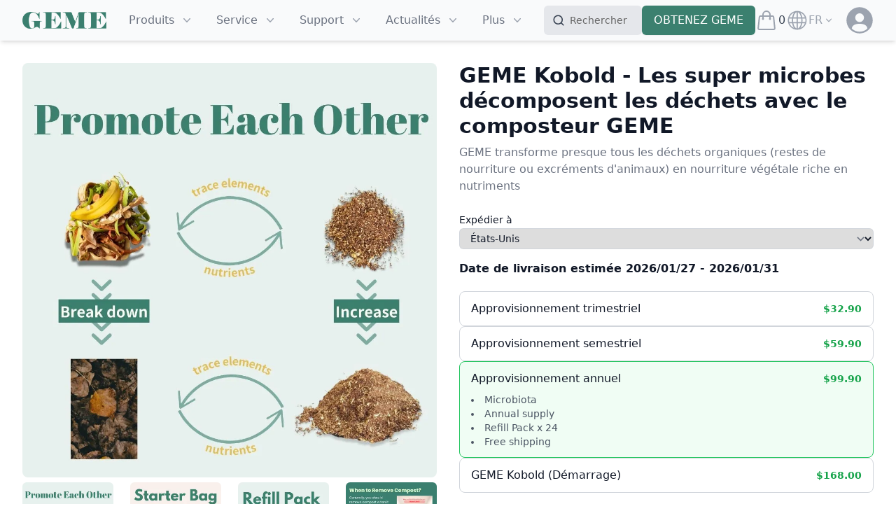

--- FILE ---
content_type: text/html; charset=utf-8
request_url: https://www.geme.bio/fr/geme-kobold
body_size: 44401
content:
<!DOCTYPE html><html lang="fr-FR"><head><meta charSet="utf-8"/><meta name="viewport" content="width=device-width, initial-scale=1"/><link rel="preload" as="image" href="https://www.facebook.com/tr?id=1488787098832525&amp;ev=PageView&amp;noscript=1"/><link rel="preload" as="image" imageSrcSet="/_next/image?url=%2Flogo.png&amp;w=828&amp;q=75 1x, /_next/image?url=%2Flogo.png&amp;w=1920&amp;q=75 2x" fetchPriority="high"/><link rel="preload" as="image" imageSrcSet="/_next/image?url=%2Fassets%2Fimages%2Fgeme-kobold%2Fwindow-display%2Fproduct-image-promote.webp&amp;w=640&amp;q=75 1x, /_next/image?url=%2Fassets%2Fimages%2Fgeme-kobold%2Fwindow-display%2Fproduct-image-promote.webp&amp;w=1200&amp;q=75 2x" fetchPriority="high"/><link rel="preload" as="image" imageSrcSet="/_next/image?url=%2Fassets%2Fimages%2Fgeme-kobold%2Fwindow-display%2Fproduct-image-promote.webp&amp;w=640&amp;q=75 1x, /_next/image?url=%2Fassets%2Fimages%2Fgeme-kobold%2Fwindow-display%2Fproduct-image-promote.webp&amp;w=828&amp;q=75 2x" fetchPriority="high"/><link rel="preload" as="image" imageSrcSet="/_next/image?url=%2Fassets%2Fimages%2Fgeme-kobold%2Fwindow-display%2Fproduct-image-starterBag.webp&amp;w=640&amp;q=75 1x, /_next/image?url=%2Fassets%2Fimages%2Fgeme-kobold%2Fwindow-display%2Fproduct-image-starterBag.webp&amp;w=828&amp;q=75 2x"/><link rel="preload" as="image" imageSrcSet="/_next/image?url=%2Fassets%2Fimages%2Fgeme-kobold%2Fwindow-display%2Fproduct-image-refillPack.webp&amp;w=640&amp;q=75 1x, /_next/image?url=%2Fassets%2Fimages%2Fgeme-kobold%2Fwindow-display%2Fproduct-image-refillPack.webp&amp;w=828&amp;q=75 2x"/><link rel="preload" as="image" imageSrcSet="/_next/image?url=%2Fassets%2Fimages%2Fgeme-kobold%2Fwindow-display%2Fproduct-image-desc.webp&amp;w=640&amp;q=75 1x, /_next/image?url=%2Fassets%2Fimages%2Fgeme-kobold%2Fwindow-display%2Fproduct-image-desc.webp&amp;w=828&amp;q=75 2x"/><link rel="stylesheet" href="/_next/static/css/3090c418ff3e2402.css" data-precedence="next"/><link rel="stylesheet" href="/_next/static/css/ac068426948c9c0c.css" data-precedence="next"/><link rel="stylesheet" href="/_next/static/css/8cd350dd012be781.css" data-precedence="next"/><link rel="stylesheet" href="/_next/static/css/883d1bf6752ff968.css" data-precedence="next"/><link rel="stylesheet" href="/_next/static/css/668b16bd1599a284.css" data-precedence="next"/><link rel="stylesheet" href="/_next/static/css/750392567acf040f.css" data-precedence="next"/><link rel="stylesheet" href="/_next/static/css/a878217565d62ee7.css" data-precedence="next"/><link rel="preload" as="script" fetchPriority="low" href="/_next/static/chunks/webpack-0c626a92e7008560.js"/><script src="/_next/static/chunks/0ca07874-0dd132fbec505e02.js" async=""></script><script src="/_next/static/chunks/9315-52821b0863062c35.js" async=""></script><script src="/_next/static/chunks/main-app-fb4b6a29d6fc410f.js" async=""></script><script src="/_next/static/chunks/2be539da-bc4dba770da424e5.js" async=""></script><script src="/_next/static/chunks/709c89f2-474e3f6f988f65c2.js" async=""></script><script src="/_next/static/chunks/4bda6994-6e49519c5c39101b.js" async=""></script><script src="/_next/static/chunks/42d84612-326b445164710472.js" async=""></script><script src="/_next/static/chunks/c6935c62-564023c9b94e6288.js" async=""></script><script src="/_next/static/chunks/78d4404c-933adaa5dbba221e.js" async=""></script><script src="/_next/static/chunks/4557-1d8f632ee8b40a7a.js" async=""></script><script src="/_next/static/chunks/8873-3d4aec5b1a7937ef.js" async=""></script><script src="/_next/static/chunks/8660-d37dda5f1098c0b8.js" async=""></script><script src="/_next/static/chunks/2206-38db68083b262a85.js" async=""></script><script src="/_next/static/chunks/321-f0e3fb3d4b21e16f.js" async=""></script><script src="/_next/static/chunks/3288-08dd3e5e312467b1.js" async=""></script><script src="/_next/static/chunks/2845-b7f9ebf12b6b8ad6.js" async=""></script><script src="/_next/static/chunks/2651-b56df44c3228ae8c.js" async=""></script><script src="/_next/static/chunks/3791-e82872c24d312060.js" async=""></script><script src="/_next/static/chunks/7986-dd92008ab1ffc283.js" async=""></script><script src="/_next/static/chunks/3505-fe369b6356a570ff.js" async=""></script><script src="/_next/static/chunks/690-e19b94e527fd682c.js" async=""></script><script src="/_next/static/chunks/1398-4cadc3e79e727c23.js" async=""></script><script src="/_next/static/chunks/4248-152bcfee076af64c.js" async=""></script><script src="/_next/static/chunks/7582-8d5b369888aa4ee6.js" async=""></script><script src="/_next/static/chunks/7818-697a155e336a398d.js" async=""></script><script src="/_next/static/chunks/782-1942d4229bd4734b.js" async=""></script><script src="/_next/static/chunks/3737-753ff7079398a488.js" async=""></script><script src="/_next/static/chunks/1883-f9542d62912d0d1d.js" async=""></script><script src="/_next/static/chunks/9673-8450bcd2845f1d12.js" async=""></script><script src="/_next/static/chunks/521-c6cb2890b216cbf4.js" async=""></script><script src="/_next/static/chunks/548-2f61b44040766b4a.js" async=""></script><script src="/_next/static/chunks/1321-3e49fc967a4bd35c.js" async=""></script><script src="/_next/static/chunks/8269-ee2b2ca8f520caa2.js" async=""></script><script src="/_next/static/chunks/9369-a28fbeacc4f86a6c.js" async=""></script><script src="/_next/static/chunks/9989-482b2b2b7e6c1c30.js" async=""></script><script src="/_next/static/chunks/5787-bba6fa077ca27edb.js" async=""></script><script src="/_next/static/chunks/app/%5Blocale%5D/(default-page)/(product-pages)/geme-kobold/page-5973969a680e000f.js" async=""></script><script src="/_next/static/chunks/883-8483bd62c2ad0473.js" async=""></script><script src="/_next/static/chunks/app/%5Blocale%5D/(default-page)/layout-499604c3a65e0cfb.js" async=""></script><script src="/_next/static/chunks/app/error-4eaa6cda12adcfb3.js" async=""></script><script src="/_next/static/chunks/8692-c67c0c9387ef098b.js" async=""></script><script src="/_next/static/chunks/app/not-found-57063efa6080f5ed.js" async=""></script><script src="/_next/static/chunks/app/global-error-2ee4534693adef6c.js" async=""></script><script src="/_next/static/chunks/5717-cdfc8f8a82660fa2.js" async=""></script><script src="/_next/static/chunks/602-dd79ccaf62f1b0a4.js" async=""></script><script src="/_next/static/chunks/713-76a9a72020dfdeb0.js" async=""></script><script src="/_next/static/chunks/6936-c8a904183bde77ec.js" async=""></script><script src="/_next/static/chunks/3997-bc33107b6972ca7b.js" async=""></script><script src="/_next/static/chunks/2599-eb5a2c3212bb27a0.js" async=""></script><script src="/_next/static/chunks/app/%5Blocale%5D/(default-page)/(product-pages)/layout-6bc509bbad9e163f.js" async=""></script><title>GEME Kobold : Transformation rapide des déchets alimentaires en terre | GEME</title><meta name="description" content="GEME Kobold exploite la microbiote naturelle, une biotechnologie unique développée par les experts scientifiques de GEME avec plus de 20 ans d&#x27;expérience, pour convertir efficacement les déchets alimentaires en sol riche en nutriments."/><meta name="robots" content="index, follow"/><link rel="canonical" href="https://www.geme.bio/fr/geme-kobold"/><link rel="alternate" hrefLang="x-default" href="https://www.geme.bio/geme-kobold"/><link rel="alternate" hrefLang="en" href="https://www.geme.bio/geme-kobold"/><link rel="alternate" hrefLang="de" href="https://www.geme.bio/de/geme-kobold"/><link rel="alternate" hrefLang="fr" href="https://www.geme.bio/fr/geme-kobold"/><link rel="alternate" hrefLang="it" href="https://www.geme.bio/it/geme-kobold"/><link rel="alternate" hrefLang="nl" href="https://www.geme.bio/nl/geme-kobold"/><link rel="alternate" hrefLang="es" href="https://www.geme.bio/es/geme-kobold"/><link rel="alternate" hrefLang="pl" href="https://www.geme.bio/pl/geme-kobold"/><meta name="format-detection" content="telephone=no, date=no, address=no, email=no"/><meta property="og:title" content="GEME Kobold - Technologie révolutionnaire de recyclage des déchets alimentaires"/><meta property="og:description" content="Découvrez GEME Kobold, la biotechnologie de pointe qui transforme rapidement les déchets alimentaires en terre fertile. Développée par des experts avec des décennies d&#x27;expérience."/><meta property="og:url" content="https://www.geme.bio/fr/geme-kobold"/><meta property="og:site_name" content="GEME Composter"/><meta property="og:image" content="https://www.geme.bio/assets/images/geme-kobold/og.png"/><meta property="og:image:width" content="2048"/><meta property="og:image:height" content="1080"/><meta property="og:image:alt" content="Personne plantant avec du sol enrichi par GEME Kobold"/><meta property="og:type" content="website"/><meta name="twitter:card" content="summary"/><meta name="twitter:title" content="GEME Kobold - Technologie révolutionnaire de recyclage des déchets alimentaires"/><meta name="twitter:description" content="Découvrez GEME Kobold, la biotechnologie de pointe qui transforme rapidement les déchets alimentaires en terre fertile. Développée par des experts avec des décennies d&#x27;expérience."/><meta name="twitter:image" content="https://www.geme.bio/assets/images/geme-kobold/og.png"/><meta name="twitter:image:width" content="2048"/><meta name="twitter:image:height" content="1080"/><meta name="twitter:image:alt" content="Personne plantant avec du sol enrichi par GEME Kobold"/><meta http-equiv="Content-Language" content="fr-FR"/><script id="gtm-tag" defer="">
              (function(w,d,s,l,i){w[l]=w[l]||[];w[l].push(
                {
                  'gtm.start':new Date().getTime(),
                  event:'gtm.js'
                });
                var f=d.getElementsByTagName(s)[0],
                j=d.createElement(s),dl=l!='dataLayer'?'&l='+l:'';j.async=true;j.src=
                'https://gtm.geme.bio/gtm.js?id='+i+dl;f.parentNode.insertBefore(j,f);
              })(window,document,'script','dataLayer','GTM-KB63TRW');
            </script><script id="facebook-pixel" async="">
            !function(f,b,e,v,n,t,s)
            {if(f.fbq)return;n=f.fbq=function(){n.callMethod?
            n.callMethod.apply(n,arguments):n.queue.push(arguments)};
            if(!f._fbq)f._fbq=n;n.push=n;n.loaded=!0;n.version='2.0';
            n.queue=[];t=b.createElement(e);t.async=!0;
            t.src=v;s=b.getElementsByTagName(e)[0];
            s.parentNode.insertBefore(t,s)}(window, document,'script',
            'https://connect.facebook.net/en_US/fbevents.js');
            fbq('init', '1488787098832525');
            // fbq('track', 'PageView');
            console.log('Facebook Meta Pixel initialized');
          </script><script>!function(t){function e(){var e=this||self;e.globalThis=e,delete t.prototype._T_}"object"!=typeof globalThis&&(this?e():(t.defineProperty(t.prototype,"_T_",{configurable:!0,get:e}),_T_))}(Object);</script><script type="application/ld+json">{
      "@context": "https://schema.org",
      "@type": "WebSite",
      "name": "GEME",
      "url": "https://www.geme.bio",
      "potentialAction": {
        "@type": "SearchAction",
        "target": {
          "@type": "EntryPoint",
          "urlTemplate": "https://www.geme.bio/search?q={search_term_string}"
        },
        "query-input": "required name=search_term_string"
      }
    }</script><script type="application/ld+json">
      {
        "@context": "https://schema.org",
        "@type": "Organization",
        "name": "GEME",
        "alternateName": "GEME Composter",
        "legalName": "ROKH",
        "url": "https://www.geme.bio",
        "logo": "https://www.geme.bio/full-logo.png",
        "description": "GEME is a brand that aims to solve the world class food waste problem, and provide a better argicultural output.",
        "sameAs": [
          "https://twitter.com/geme_hi",
          "https://x.com/geme_hi",
          "https://www.facebook.com/hellogeme",
          "https://www.youtube.com/@geme_composter",
          "https://www.pinterest.com/geme_composter",
          "https://www.instagram.com/geme_composter",
          "https://www.tiktok.com/@geme.rokh",
          "https://www.linkedin.com/company/gemebyrokh"
        ],
        "email": "info@geme.bio",
        "contactPoint": {
          "contactType": "Customer Service",
          "email": "info@geme.bio",
          "telephone": "+32 479128278"
        },
        "vatID": "BE0719978144",
        "address": {
          "@type": "PostalAddress",
          "streetAddress": "Boulevard Louis Schmidt 29",
          "addressLocality": "Brussels",
          "postalCode": "1040",
          "addressCountry": "BE",
          "addressRegion": "Brussels-Capital Region"
        }
      }
    </script><script type="application/ld+json">
      {
        "@context": "https://schema.org",
        "@type": "OnlineStore",
        "name": "GEME",
        "alternateName": "GEME Composter",
        "legalName": "ROKH",
        "url": "https://www.geme.bio",
        "logo": "https://www.geme.bio/full-logo.png",
        "image": [
          "https://www.geme.bio/assets/images/product-page/product-image-main-with-food-and-compost.jpg",
          "https://www.geme.bio/assets/images/geme-kobold/product-image-front-garden.jpg"
        ],
        "description": "GEME is a brand that aims to solve the world class food waste problem, and provide a better argicultural output.",
        "sameAs": [
          "https://twitter.com/geme_hi",
          "https://x.com/geme_hi",
          "https://www.facebook.com/hellogeme",
          "https://www.youtube.com/@geme_composter",
          "https://www.pinterest.com/geme_composter",
          "https://www.instagram.com/geme_composter",
          "https://www.tiktok.com/@geme.rokh",
          "https://www.linkedin.com/company/gemebyrokh"
        ],
        "telephone": "+32 479128278",
        "email": "info@geme.bio",
        "contactPoint": {
          "contactType": "Customer Service",
          "email": "info@geme.bio",
          "telephone": "+32 479128278"
        },
        "vatID": "BE0719978144",
        "address": {
          "@type": "PostalAddress",
          "streetAddress": "Boulevard Louis Schmidt 29",
          "addressLocality": "Brussels",
          "postalCode": "1040",
          "addressCountry": "BE",
          "addressRegion": "Brussels-Capital Region"
        },
        "hasMerchantReturnPolicy": {
          "@type": "MerchantReturnPolicy",
          "applicableCountry": [
            "US",
            "CA",
            "GB",
            "AT",
            "BE",
            "CZ",
            "DK",
            "EE",
            "FI",
            "FR",
            "DE",
            "GR",
            "HU",
            "IS",
            "IT",
            "LV",
            "LI",
            "LT",
            "LU",
            "MT",
            "NL",
            "NO",
            "PL",
            "PT",
            "SK",
            "SI",
            "ES",
            "SE",
            "CH",
            "LI"
          ],
          "returnPolicyCountry": "BE",
          "returnPolicyCategory": "https://schema.org/MerchantReturnFiniteReturnWindow",
          "merchantReturnDays": 30,
          "returnMethod": "https://schema.org/ReturnByMail",
          "returnFees": "https://schema.org/FreeReturn",
          "refundType": "https://schema.org/FullRefund"
        }
      }
    </script><script src="/_next/static/chunks/polyfills-78c92fac7aa8fdd8.js" noModule=""></script></head><body><noscript><iframe src="https://gtm.geme.bio/ns.html?id=GTM-KB63TRW" height="0" width="0" style="display:none;visibility:hidden"></iframe></noscript><noscript><img height="1" width="1" style="display:none" src="https://www.facebook.com/tr?id=1488787098832525&amp;ev=PageView&amp;noscript=1" alt="" loading="eager"/></noscript><!--$!--><template data-dgst="BAILOUT_TO_CLIENT_SIDE_RENDERING"></template><!--/$--><script>!function(){try{var d=document.documentElement,n='data-theme',s='setAttribute';var e=localStorage.getItem('theme');if('system'===e||(!e&&true)){var t='(prefers-color-scheme: dark)',m=window.matchMedia(t);if(m.media!==t||m.matches){d.style.colorScheme = 'dark';d[s](n,'dark')}else{d.style.colorScheme = 'light';d[s](n,'light')}}else if(e){d[s](n,e|| '')}if(e==='light'||e==='dark')d.style.colorScheme=e}catch(e){}}()</script><div class="bg-white"><header id="root-header" style="transform:translateY(0)" class="sticky top-0 z-50 shadow-md bg-gray-50 transition-all duration-300"><div class="flex items-center py-2 px-4 sm:px-6 xl:hidden"><div class="flex items-center "><button type="button" class="-ml-2 rounded-md  p-2 text-gray-400"><span class="sr-only">Open menu</span><svg xmlns="http://www.w3.org/2000/svg" fill="none" viewBox="0 0 24 24" stroke-width="1.5" stroke="currentColor" aria-hidden="true" class="h-7 w-7 md:h-8 md:w-8"><path stroke-linecap="round" stroke-linejoin="round" d="M3.75 6.75h16.5M3.75 12h16.5m-16.5 5.25h16.5"></path></svg></button><a class="inline-flex" href="/fr"><span class="sr-only">GEME</span><img alt="GEME Logo" fetchPriority="high" width="800" height="140" decoding="async" data-nimg="1" class="w-24 h-5 md:w-[7.5rem] md:h-6" style="color:transparent" srcSet="/_next/image?url=%2Flogo.png&amp;w=828&amp;q=75 1x, /_next/image?url=%2Flogo.png&amp;w=1920&amp;q=75 2x" src="/_next/image?url=%2Flogo.png&amp;w=1920&amp;q=75"/></a></div><div class="flex flex-1 items-center justify-end xl:hidden"><div class="flex flex-shrink-0 items-center gap-1 sm:gap-2 lg:gap-4 lg:ml-4"><div><button type="button" aria-label="Search" class="flex items-center group bg-gray-200 rounded-md border border-transparent p-2 md:p-3 hover:border-v2311-primary focus:outline-none focus:ring-2 focus:ring-v2311-primary max-h-[32px] md:max-h-[42px] transition-all duration-300"><svg viewBox="0 0 20 20" aria-hidden="true" fill="none" stroke="currentColor" stroke-width="2" stroke-linecap="round" stroke-linejoin="round" class="w-3 md:w-4 h-3 md:h-4 flex-shrink-0 group-hover:stroke-black stroke-gray-700"><path d="M14.386 14.386l4.0877 4.0877-4.0877-4.0877c-2.9418 2.9419-7.7115 2.9419-10.6533 0-2.9419-2.9418-2.9419-7.7115 0-10.6533 2.9418-2.9419 7.7115-2.9419 10.6533 0 2.9419 2.9418 2.9419 7.7115 0 10.6533z"></path></svg><span class="mx-2 text-sm text-[#666] group-hover:text-black hidden xl:block">Rechercher</span></button><!--$--><!--$!--><template data-dgst="BAILOUT_TO_CLIENT_SIDE_RENDERING"></template><!--/$--><!--/$--></div><a class="relative inline-flex items-center rounded-md border border-transparent bg-v2311-bg-dark-green hover:bg-v2311-primary px-2 py-1 md:px-4 md:py-2 text-xs font-medium text-white shadow-sm md:text-base focus:outline-none focus:ring-2 focus:ring-emerald-500 focus:ring-offset-1 md:focus:ring-offset-2" href="/fr/product/geme">OBTENEZ GEME</a><button title="Open Shopping Cart (0)" aria-label="Open Shopping Cart" class="group -m-2 flex items-center p-2 hover:cursor-pointer"><svg xmlns="http://www.w3.org/2000/svg" fill="none" viewBox="0 0 24 24" stroke-width="1.5" stroke="currentColor" aria-hidden="true" class="h-6 w-6 flex-shrink-0 text-gray-400 group-hover:text-gray-500 md:h-8 md:w-8" aria-label="Shopping Cart"><path stroke-linecap="round" stroke-linejoin="round" d="M15.75 10.5V6a3.75 3.75 0 10-7.5 0v4.5m11.356-1.993l1.263 12c.07.665-.45 1.243-1.119 1.243H4.25a1.125 1.125 0 01-1.12-1.243l1.264-12A1.125 1.125 0 015.513 7.5h12.974c.576 0 1.059.435 1.119 1.007zM8.625 10.5a.375.375 0 11-.75 0 .375.375 0 01.75 0zm7.5 0a.375.375 0 11-.75 0 .375.375 0 01.75 0z"></path></svg><span class="ml-px text-xs sm:text-sm font-medium text-gray-700 md:text-base group-hover:text-gray-800">0</span><span class="sr-only">items in cart, view bag</span></button><div class="flex items-center"><div class="relative flex-shrink-0" data-headlessui-state=""><div><button class="flex rounded-md text-white" id="headlessui-menu-button-:R3cpav6afnja:" type="button" aria-haspopup="menu" aria-expanded="false" data-headlessui-state=""><span class="sr-only">Locale Switcher</span><div class="flex items-center cursor-pointer group text-gray-400 hover:text-gray-600"><svg class="h-5 w-5 sm:h-8 sm:w-8 block " viewBox="0 0 1080 1024" version="1.1" xmlns="http://www.w3.org/2000/svg" p-id="5072" fill="currentColor"><path d="M569.799111 58.709333c-250.424889 0-454.200889 203.776-454.200889 454.200889S319.374222 967.111111 569.799111 967.111111 1024 763.335111 1024 512.910222s-203.776-454.200889-454.200889-454.200889z m394.979556 497.322667c0 0.398222-0.113778 0.739556-0.170667 1.137778a414.037333 414.037333 0 0 1-6.826667 40.903111h-136.988444c5.973333-56.604444 5.973333-113.720889 0-170.325333h137.045333c2.901333 13.425778 5.12 27.022222 6.769778 40.903111 0 0.398222 0.113778 0.739556 0.170667 1.137777a382.862222 382.862222 0 0 1 0 86.243556z m-243.256889 324.039111c42.609778-55.182222 74.865778-133.233778 91.363555-225.28h127.658667v0.056889a399.189333 399.189333 0 0 1-219.022222 225.28z m219.022222-509.155555H812.942222c-16.497778-91.932444-48.753778-169.984-91.363555-225.223112a399.189333 399.189333 0 0 1 219.022222 225.28z m-176.981333 56.832c6.599111 56.547556 6.599111 113.777778 0 170.325333h-165.376V427.747556h165.376z m-165.376-56.775112V120.206222c70.769778 21.333333 130.616889 120.263111 156.444444 250.766222h-156.444444z m0 283.875556h156.444444c-25.827556 130.503111-85.674667 229.432889-156.444444 250.766222V654.791111z m-399.132445 0h127.658667c16.497778 91.989333 48.753778 170.097778 91.363555 225.28a399.189333 399.189333 0 0 1-219.022222-225.28z m219.022222-509.155556c-42.609778 55.182222-74.865778 133.290667-91.363555 225.28H198.997333A399.189333 399.189333 0 0 1 418.133333 145.635556z m-42.040888 452.380445c-6.599111-56.604444-6.599111-113.777778 0-170.325333h165.376v170.325333H376.035556z m165.376 56.775111v250.766222c-70.769778-21.333333-130.616889-120.263111-156.444445-250.766222h156.444445z m0-283.875556h-156.444445c25.827556-130.503111 85.674667-229.432889 156.444445-250.766222v250.766222zM174.819556 469.788444l0.170666-1.024c1.536-13.767111 3.811556-27.477333 6.826667-40.96v-0.056888h136.988444a810.325333 810.325333 0 0 0 0 170.325333H181.76a412.273778 412.273778 0 0 1-6.826667-41.016889l-0.113777-1.024a380.359111 380.359111 0 0 1 0-86.243556z" p-id="5073"></path></svg><span class="mx-px text-xs sm:text-sm md:text-base">FR</span><svg xmlns="http://www.w3.org/2000/svg" viewBox="0 0 20 20" fill="currentColor" aria-hidden="true" class="text-gray-400 h-4 w-4 group-hover:text-gray-600"><path fill-rule="evenodd" d="M5.23 7.21a.75.75 0 011.06.02L10 11.168l3.71-3.938a.75.75 0 111.08 1.04l-4.25 4.5a.75.75 0 01-1.08 0l-4.25-4.5a.75.75 0 01.02-1.06z" clip-rule="evenodd"></path></svg></div></button></div></div></div><!--$--><!--/$--><div class="hidden ml-4 md:block"><div class="flex items-center"><div class="relative flex-shrink-0" data-headlessui-state=""><div><button class="flex rounded-full text-gray-400 hover:text-gray-500 transition-all" id="headlessui-menu-button-:R3kpav6afnja:" type="button" aria-haspopup="menu" aria-expanded="false" data-headlessui-state=""><span class="sr-only">Open Login</span><svg class="h-10 w-10 rounded-full" viewBox="0 0 1024 1024" version="1.1" xmlns="http://www.w3.org/2000/svg" p-id="10649" fill="currentColor"><path d="M512 32c265.088 0 480 214.912 480 480 0 261.76-209.504 474.56-469.952 479.904L512 992C246.912 992 32 777.088 32 512 32 250.24 241.504 37.44 501.952 32.096L512 32z m0 608c-171.552 0-271.136 58.88-286.08 174.016A414.464 414.464 0 0 0 512 928c110.816 0 211.52-43.328 286.048-113.92C783.136 698.88 683.52 640 512 640z m0-384a160 160 0 1 0 0 320 160 160 0 0 0 0-320z" p-id="10650"></path></svg></button></div><p class="sr-only"><a href="/fr/signup">S&#x27;inscrire</a></p><p class="sr-only"><a href="/fr/login">Se connecter</a></p></div></div></div></div></div></div><nav aria-label="header nav bar"><div class="hidden xl:flex items-center mx-auto max-w-7xl px-4 sm:px-6 xl:px-8 py-2 md:py-3 xl:py-2 2xl:py-3 3xl:py-[14px]"><div class="hidden xl:flex xl:items-center"><a class="inline-flex " href="/fr"><span class="sr-only">GEME</span><img alt="GEME Logo" fetchPriority="high" width="800" height="140" decoding="async" data-nimg="1" class="w-[7.5rem] h-6" style="color:transparent" srcSet="/_next/image?url=%2Flogo.png&amp;w=828&amp;q=75 1x, /_next/image?url=%2Flogo.png&amp;w=1920&amp;q=75 2x" src="/_next/image?url=%2Flogo.png&amp;w=1920&amp;q=75"/></a></div><div class="hidden xl:flex h-full xl:ml-2 "><div class="inset-x-0 bottom-0 xl:px-2"><div class="flex h-full justify-center"><div class="relative" data-headlessui-state=""><button class="text-gray-500 group inline-flex items-center rounded-md text-base font-medium  hover:text-gray-900 focus:outline-none focus:ring-2 focus:ring-emerald-500 focus:ring-offset-4 mx-3 xl:mx-4" type="button" aria-expanded="false" data-headlessui-state=""><span>Produits</span><svg xmlns="http://www.w3.org/2000/svg" viewBox="0 0 20 20" fill="currentColor" aria-hidden="true" class="text-gray-400 ml-2 h-5 w-5 group-hover:text-gray-500"><path fill-rule="evenodd" d="M5.23 7.21a.75.75 0 011.06.02L10 11.168l3.71-3.938a.75.75 0 111.08 1.04l-4.25 4.5a.75.75 0 01-1.08 0l-4.25-4.5a.75.75 0 01.02-1.06z" clip-rule="evenodd"></path></svg></button><div class="sr-only"><p><a class="block sr-only" href="/fr/product/terra2"><span>GEME Terra 2</span><span>Composteur GEME</span></a></p><p><a class="block sr-only" href="/fr/product/geme"><span>GEME</span><span>Composteur GEME</span></a></p><p><a class="block sr-only" href="/fr/industrial-equipments"><span>GEME Titans</span><span>Composteurs commerciaux</span></a></p><p><a class="block sr-only" href="/fr/geme-kobold"><span>GEME Kobold</span><span>Microbiote GEME Core</span></a></p></div></div><div class="relative" data-headlessui-state=""><button class="text-gray-500 group inline-flex items-center rounded-md text-base font-medium  hover:text-gray-900 focus:outline-none focus:ring-2 focus:ring-emerald-500 focus:ring-offset-4 mx-3 xl:mx-4" type="button" aria-expanded="false" data-headlessui-state=""><span>Service</span><svg xmlns="http://www.w3.org/2000/svg" viewBox="0 0 20 20" fill="currentColor" aria-hidden="true" class="text-gray-400 ml-2 h-5 w-5 group-hover:text-gray-500"><path fill-rule="evenodd" d="M5.23 7.21a.75.75 0 011.06.02L10 11.168l3.71-3.938a.75.75 0 111.08 1.04l-4.25 4.5a.75.75 0 01-1.08 0l-4.25-4.5a.75.75 0 01.02-1.06z" clip-rule="evenodd"></path></svg></button><div class="sr-only"><p><a class="block sr-only" href="/fr/geme-dots"><span>GEME Dots</span><span>Programme de fidélité</span></a></p><p><a class="block sr-only" href="/fr/geme-referral"><span>Parrainage GEME</span><span>Parrainez un ami</span></a></p><p><a class="block sr-only" href="/fr/geme-recycle"><span>GEME Recycle</span><span>Recyclage de compost</span></a></p><p><a class="block sr-only" href="/fr/creative-hub"><span>Creative Hub</span><span>Expérience &amp; Exploration</span></a></p><p><a class="block sr-only" href="/fr/gk"><span>GK</span><span>Recyclage des ressources GK</span></a></p></div></div><div class="relative" data-headlessui-state=""><button class="text-gray-500 group inline-flex items-center rounded-md text-base font-medium  hover:text-gray-900 focus:outline-none focus:ring-2 focus:ring-emerald-500 focus:ring-offset-4 mx-3 xl:mx-4" type="button" aria-expanded="false" data-headlessui-state=""><span>Support</span><svg xmlns="http://www.w3.org/2000/svg" viewBox="0 0 20 20" fill="currentColor" aria-hidden="true" class="text-gray-400 ml-2 h-5 w-5 group-hover:text-gray-500"><path fill-rule="evenodd" d="M5.23 7.21a.75.75 0 011.06.02L10 11.168l3.71-3.938a.75.75 0 111.08 1.04l-4.25 4.5a.75.75 0 01-1.08 0l-4.25-4.5a.75.75 0 01.02-1.06z" clip-rule="evenodd"></path></svg></button><div class="sr-only"><p><a class="block sr-only" href="/fr/help-center/"><span>Centre d’aide</span><span>Centre d’aide et base de connaissances</span></a></p><p><a class="block sr-only" href="/fr/manual"><span>Manuel produit</span><span>Découvrez le composteur GEME</span></a></p><p><a class="block sr-only" href="/fr/account/devices"><span>Enregistrer l’appareil</span><span>Enregistrez votre appareil</span></a></p><p><a class="block sr-only" href="/fr/reviews"><span>Avis</span><span>Ce que disent les utilisateurs réels</span></a></p><p><a class="block sr-only" href="/fr/community"><span>Communauté</span><span>Communauté</span></a></p></div></div><div class="relative" data-headlessui-state=""><button class="text-gray-500 group inline-flex items-center rounded-md text-base font-medium  hover:text-gray-900 focus:outline-none focus:ring-2 focus:ring-emerald-500 focus:ring-offset-4 mx-3 xl:mx-4" type="button" aria-expanded="false" data-headlessui-state=""><span>Actualités</span><svg xmlns="http://www.w3.org/2000/svg" viewBox="0 0 20 20" fill="currentColor" aria-hidden="true" class="text-gray-400 ml-2 h-5 w-5 group-hover:text-gray-500"><path fill-rule="evenodd" d="M5.23 7.21a.75.75 0 011.06.02L10 11.168l3.71-3.938a.75.75 0 111.08 1.04l-4.25 4.5a.75.75 0 01-1.08 0l-4.25-4.5a.75.75 0 01.02-1.06z" clip-rule="evenodd"></path></svg></button><div class="sr-only"><p><a class="block sr-only" href="/fr/activities"><span>Activités</span><span>Activités GEME</span></a></p><p><a class="block sr-only" href="/fr/news/"><span>Actualités</span><span>Suivez nos mises à jour</span></a></p><p><a class="block sr-only" href="/fr/blogs"><span>Blog</span><span>Actualités et informations</span></a></p><p><a class="block sr-only" href="/fr/media-kit"><span>Kit Média</span><span>Téléchargez le kit média GEME</span></a></p><p><a class="block sr-only" href="/fr/retail-stores/belgium-flagship-store-antwerp"><span>Magasin de détail</span><span>Rencontrez nos magasins locaux</span></a></p></div></div><div class="relative" data-headlessui-state=""><button class="text-gray-500 group inline-flex items-center rounded-md text-base font-medium  hover:text-gray-900 focus:outline-none focus:ring-2 focus:ring-emerald-500 focus:ring-offset-4 mx-3 xl:mx-4" type="button" aria-expanded="false" data-headlessui-state=""><span>Plus</span><svg xmlns="http://www.w3.org/2000/svg" viewBox="0 0 20 20" fill="currentColor" aria-hidden="true" class="text-gray-400 ml-2 h-5 w-5 group-hover:text-gray-500"><path fill-rule="evenodd" d="M5.23 7.21a.75.75 0 011.06.02L10 11.168l3.71-3.938a.75.75 0 111.08 1.04l-4.25 4.5a.75.75 0 01-1.08 0l-4.25-4.5a.75.75 0 01.02-1.06z" clip-rule="evenodd"></path></svg></button><div class="sr-only"><p><a class="block sr-only" href="/fr/contact"><span>Contact</span><span>Discutez avec nous</span></a></p><p><a class="block sr-only" href="/fr/about"><span>À propos</span><span>Notre histoire et mission</span></a></p><p><a class="block sr-only" href="https://climate.stripe.com/SdvFYR"><span>Durabilité</span><span>Membre Climate Partner</span></a></p><p><a class="block sr-only" href="/fr/survey"><span>Enquête</span><span>Enquête avec GEME</span></a></p><p><a class="block sr-only" href="/fr/feedback"><span>Retour</span><span>Donnez votre avis</span></a></p></div></div></div></div><div style="position:fixed;top:1px;left:1px;width:1px;height:0;padding:0;margin:-1px;overflow:hidden;clip:rect(0, 0, 0, 0);white-space:nowrap;border-width:0;display:none"></div></div><div class="flex flex-1 items-center justify-end hidden xl:flex"><div class="flex flex-shrink-0 items-center gap-1 sm:gap-2 lg:gap-4 lg:ml-4"><div><button type="button" aria-label="Search" class="flex items-center group bg-gray-200 rounded-md border border-transparent p-2 md:p-3 hover:border-v2311-primary focus:outline-none focus:ring-2 focus:ring-v2311-primary max-h-[32px] md:max-h-[42px] transition-all duration-300"><svg viewBox="0 0 20 20" aria-hidden="true" fill="none" stroke="currentColor" stroke-width="2" stroke-linecap="round" stroke-linejoin="round" class="w-3 md:w-4 h-3 md:h-4 flex-shrink-0 group-hover:stroke-black stroke-gray-700"><path d="M14.386 14.386l4.0877 4.0877-4.0877-4.0877c-2.9418 2.9419-7.7115 2.9419-10.6533 0-2.9419-2.9418-2.9419-7.7115 0-10.6533 2.9418-2.9419 7.7115-2.9419 10.6533 0 2.9419 2.9418 2.9419 7.7115 0 10.6533z"></path></svg><span class="mx-2 text-sm text-[#666] group-hover:text-black hidden xl:block">Rechercher</span></button><!--$--><!--$!--><template data-dgst="BAILOUT_TO_CLIENT_SIDE_RENDERING"></template><!--/$--><!--/$--></div><a class="relative inline-flex items-center rounded-md border border-transparent bg-v2311-bg-dark-green hover:bg-v2311-primary px-2 py-1 md:px-4 md:py-2 text-xs font-medium text-white shadow-sm md:text-base focus:outline-none focus:ring-2 focus:ring-emerald-500 focus:ring-offset-1 md:focus:ring-offset-2" href="/fr/product/geme">OBTENEZ GEME</a><button title="Open Shopping Cart (0)" aria-label="Open Shopping Cart" class="group -m-2 flex items-center p-2 hover:cursor-pointer"><svg xmlns="http://www.w3.org/2000/svg" fill="none" viewBox="0 0 24 24" stroke-width="1.5" stroke="currentColor" aria-hidden="true" class="h-6 w-6 flex-shrink-0 text-gray-400 group-hover:text-gray-500 md:h-8 md:w-8" aria-label="Shopping Cart"><path stroke-linecap="round" stroke-linejoin="round" d="M15.75 10.5V6a3.75 3.75 0 10-7.5 0v4.5m11.356-1.993l1.263 12c.07.665-.45 1.243-1.119 1.243H4.25a1.125 1.125 0 01-1.12-1.243l1.264-12A1.125 1.125 0 015.513 7.5h12.974c.576 0 1.059.435 1.119 1.007zM8.625 10.5a.375.375 0 11-.75 0 .375.375 0 01.75 0zm7.5 0a.375.375 0 11-.75 0 .375.375 0 01.75 0z"></path></svg><span class="ml-px text-xs sm:text-sm font-medium text-gray-700 md:text-base group-hover:text-gray-800">0</span><span class="sr-only">items in cart, view bag</span></button><div class="flex items-center"><div class="relative flex-shrink-0" data-headlessui-state=""><div><button class="flex rounded-md text-white" id="headlessui-menu-button-:R3ddav6afnja:" type="button" aria-haspopup="menu" aria-expanded="false" data-headlessui-state=""><span class="sr-only">Locale Switcher</span><div class="flex items-center cursor-pointer group text-gray-400 hover:text-gray-600"><svg class="h-5 w-5 sm:h-8 sm:w-8 block " viewBox="0 0 1080 1024" version="1.1" xmlns="http://www.w3.org/2000/svg" p-id="5072" fill="currentColor"><path d="M569.799111 58.709333c-250.424889 0-454.200889 203.776-454.200889 454.200889S319.374222 967.111111 569.799111 967.111111 1024 763.335111 1024 512.910222s-203.776-454.200889-454.200889-454.200889z m394.979556 497.322667c0 0.398222-0.113778 0.739556-0.170667 1.137778a414.037333 414.037333 0 0 1-6.826667 40.903111h-136.988444c5.973333-56.604444 5.973333-113.720889 0-170.325333h137.045333c2.901333 13.425778 5.12 27.022222 6.769778 40.903111 0 0.398222 0.113778 0.739556 0.170667 1.137777a382.862222 382.862222 0 0 1 0 86.243556z m-243.256889 324.039111c42.609778-55.182222 74.865778-133.233778 91.363555-225.28h127.658667v0.056889a399.189333 399.189333 0 0 1-219.022222 225.28z m219.022222-509.155555H812.942222c-16.497778-91.932444-48.753778-169.984-91.363555-225.223112a399.189333 399.189333 0 0 1 219.022222 225.28z m-176.981333 56.832c6.599111 56.547556 6.599111 113.777778 0 170.325333h-165.376V427.747556h165.376z m-165.376-56.775112V120.206222c70.769778 21.333333 130.616889 120.263111 156.444444 250.766222h-156.444444z m0 283.875556h156.444444c-25.827556 130.503111-85.674667 229.432889-156.444444 250.766222V654.791111z m-399.132445 0h127.658667c16.497778 91.989333 48.753778 170.097778 91.363555 225.28a399.189333 399.189333 0 0 1-219.022222-225.28z m219.022222-509.155556c-42.609778 55.182222-74.865778 133.290667-91.363555 225.28H198.997333A399.189333 399.189333 0 0 1 418.133333 145.635556z m-42.040888 452.380445c-6.599111-56.604444-6.599111-113.777778 0-170.325333h165.376v170.325333H376.035556z m165.376 56.775111v250.766222c-70.769778-21.333333-130.616889-120.263111-156.444445-250.766222h156.444445z m0-283.875556h-156.444445c25.827556-130.503111 85.674667-229.432889 156.444445-250.766222v250.766222zM174.819556 469.788444l0.170666-1.024c1.536-13.767111 3.811556-27.477333 6.826667-40.96v-0.056888h136.988444a810.325333 810.325333 0 0 0 0 170.325333H181.76a412.273778 412.273778 0 0 1-6.826667-41.016889l-0.113777-1.024a380.359111 380.359111 0 0 1 0-86.243556z" p-id="5073"></path></svg><span class="mx-px text-xs sm:text-sm md:text-base">FR</span><svg xmlns="http://www.w3.org/2000/svg" viewBox="0 0 20 20" fill="currentColor" aria-hidden="true" class="text-gray-400 h-4 w-4 group-hover:text-gray-600"><path fill-rule="evenodd" d="M5.23 7.21a.75.75 0 011.06.02L10 11.168l3.71-3.938a.75.75 0 111.08 1.04l-4.25 4.5a.75.75 0 01-1.08 0l-4.25-4.5a.75.75 0 01.02-1.06z" clip-rule="evenodd"></path></svg></div></button></div></div></div><!--$--><!--/$--><div class="hidden ml-4 md:block"><div class="flex items-center"><div class="relative flex-shrink-0" data-headlessui-state=""><div><button class="flex rounded-full text-gray-400 hover:text-gray-500 transition-all" id="headlessui-menu-button-:R3ldav6afnja:" type="button" aria-haspopup="menu" aria-expanded="false" data-headlessui-state=""><span class="sr-only">Open Login</span><svg class="h-10 w-10 rounded-full" viewBox="0 0 1024 1024" version="1.1" xmlns="http://www.w3.org/2000/svg" p-id="10649" fill="currentColor"><path d="M512 32c265.088 0 480 214.912 480 480 0 261.76-209.504 474.56-469.952 479.904L512 992C246.912 992 32 777.088 32 512 32 250.24 241.504 37.44 501.952 32.096L512 32z m0 608c-171.552 0-271.136 58.88-286.08 174.016A414.464 414.464 0 0 0 512 928c110.816 0 211.52-43.328 286.048-113.92C783.136 698.88 683.52 640 512 640z m0-384a160 160 0 1 0 0 320 160 160 0 0 0 0-320z" p-id="10650"></path></svg></button></div><p class="sr-only"><a href="/fr/signup">S&#x27;inscrire</a></p><p class="sr-only"><a href="/fr/login">Se connecter</a></p></div></div></div></div></div></div></nav></header><main><script type="application/ld+json">
      {
        "@context": "https://schema.org",
        "@type": "FAQPage",
        "mainEntity": [
          {
            "@type": "Question",
            "name": "Qu'est-ce que GEME Kobold ?",
            "acceptedAnswer": {
              "@type": "Answer",
              "text": "GEME Kobold est un produit contenant des microbes qui décomposent les déchets alimentaires et les biodéchets. Il initie un compostage rapide lorsqu'il est appliqué aux déchets organiques, les microbes se régénérant et se reproduisant rapidement. Ces microbes sont soigneusement sélectionnés et conçus pour un compostage efficace."
            }
          },
          {
            "@type": "Question",
            "name": "Comment fonctionne le composteur GEME ?",
            "acceptedAnswer": {
              "@type": "Answer",
              "text": "Le composteur GEME simule un environnement de compostage contrôlé, maintenant des conditions idéales pour les microbes GEME Kobold. Il utilise des températures de compostage à chaud, un contrôle de l'humidité et un échange aérobie pour décomposer efficacement les biodéchets sans odeur, en tirant parti de la croissance microbienne pour une décomposition rapide."
            }
          },
          {
            "@type": "Question",
            "name": "Quelle est la différence entre le Kobold de démarrage et le Kobold de recharge ?",
            "acceptedAnswer": {
              "@type": "Answer",
              "text": "Le Kobold de démarrage (Grand Sac) est un sac de 1,5 à 2 kg utilisé pour initier le compostage. Le Kobold de recharge (Petit Sac) est une version plus pure de 20 g ajoutée périodiquement pour maintenir le processus de compostage après la configuration initiale."
            }
          },
          {
            "@type": "Question",
            "name": "En quoi GEME Kobold diffère-t-il des autres additifs pour composteurs électriques ?",
            "acceptedAnswer": {
              "@type": "Answer",
              "text": "GEME Kobold contient un mélange de micro-organismes conçus pour décomposer efficacement les déchets alimentaires. Il comprend des bactéries, des champignons et des souches résistantes à la chaleur, ainsi que de la lignine et des régulateurs d'humidité. Contrairement à certains additifs qui reposent sur la chaleur et le broyage, GEME Kobold favorise la décomposition par l'activité microbienne."
            }
          },
          {
            "@type": "Question",
            "name": "Quand et comment dois-je récolter le compost du composteur GEME ?",
            "acceptedAnswer": {
              "@type": "Answer",
              "text": "Ne dépassez pas la ligne limite de remplissage. Retirez le compost lorsque la pale est complètement enfouie, mais laissez toujours une partie à la base. Maintenez le niveau de compost aligné avec l'arbre de l'agitateur pour maintenir l'activité bactérienne et l'efficacité."
            }
          },
          {
            "@type": "Question",
            "name": "À quelle fréquence dois-je remplacer le Kobold ?",
            "acceptedAnswer": {
              "@type": "Answer",
              "text": "S'il est correctement entretenu, il n'est pas nécessaire de remplacer tout le Kobold. Cependant, si le matériau devient trop humide ou compacté, il est préférable de le remplacer par un nouveau démarreur."
            }
          },
          {
            "@type": "Question",
            "name": "À quelle fréquence dois-je ajouter du GEME Kobold ?",
            "acceptedAnswer": {
              "@type": "Answer",
              "text": "La fréquence dépend de l'apport de déchets et du retrait du compost. En général, ajoutez un petit paquet toutes les deux semaines après la configuration initiale. Ajustez en fonction de votre utilisation - plus de déchets et un retrait fréquent du compost nécessitent un ajout plus fréquent de Kobold."
            }
          },
          {
            "@type": "Question",
            "name": "GEME Kobold est-il nocif pour les humains et les animaux ?",
            "acceptedAnswer": {
              "@type": "Answer",
              "text": "Non, les bactéries GEME Kobold ne sont pas nocives. Ce sont des microbes bénéfiques choisis pour le compostage, similaires à ceux que l'on trouve dans un sol sain ou des aliments fermentés. Ils décomposent efficacement les déchets alimentaires sans présenter de risques pour les humains, les animaux de compagnie ou l'environnement."
            }
          },
          {
            "@type": "Question",
            "name": "Puis-je utiliser GEME Kobold en dehors du composteur GEME ?",
            "acceptedAnswer": {
              "@type": "Answer",
              "text": "Non, GEME Kobold est conçu spécifiquement pour être utilisé dans le composteur GEME. Il nécessite l'environnement contrôlé du composteur pour des performances et des résultats optimaux."
            }
          },
          {
            "@type": "Question",
            "name": "Puis-je utiliser d'autres matériaux de démarrage de compostage dans le composteur GEME ?",
            "acceptedAnswer": {
              "@type": "Answer",
              "text": "Bien que d'autres démarreurs puissent fonctionner dans différents systèmes, GEME Kobold est spécifiquement conçu pour le composteur GEME. L'utilisation d'autres matériaux peut ne pas donner les mêmes résultats efficaces car ils ne sont pas adaptés au processus spécifique de GEME."
            }
          },
          {
            "@type": "Question",
            "name": "Où puis-je acheter plus de Kobold ?",
            "acceptedAnswer": {
              "@type": "Answer",
              "text": "Vous pouvez acheter plus de Kobold sur <a href='https://www.geme.bio/fr/geme-kobold'>notre site web</a>. Cliquez pour commander maintenant."
            }
          }
        ]
      }
    </script><div class=" bg-white"><div class="grid grid-cols-1 lg:grid-cols-2 lg:gap-8 mx-auto max-w-2xl lg:max-w-7xl pb-8 lg:pb-16 pt-4 lg:pt-8 px-4 lg:px-8"><button type="button" aria-hidden="true" style="position:fixed;top:1px;left:1px;width:1px;height:0;padding:0;margin:-1px;overflow:hidden;clip:rect(0, 0, 0, 0);white-space:nowrap;border-width:0"></button><div class="hidden flex-col-reverse sm:flex justify-end"><div class="mx-auto mt-6 hidden w-full max-w-2xl sm:block lg:max-w-none"><div class="grid grid-cols-4 gap-6" role="tablist" aria-orientation="horizontal"><button class="relative flex h-24 cursor-pointer items-center justify-center rounded-md bg-white text-sm font-medium uppercase text-gray-900 hover:bg-gray-50 focus:outline-none focus:ring focus:ring-opacity-50 focus:ring-offset-4 ring-emerald-500" id="headlessui-tabs-tab-:Rmd7rqav6afnja:" role="tab" type="button" aria-selected="true" tabindex="0" data-headlessui-state="selected"><span class="sr-only"> <!-- -->Promote Each Other<!-- --> </span><span class="absolute inset-0 overflow-hidden rounded-md"><img alt="Promote Each Other" loading="lazy" width="130" height="96" decoding="async" data-nimg="1" class="h-full w-full object-contain" style="color:transparent" srcSet="/_next/image?url=%2Fassets%2Fimages%2Fgeme-kobold%2Fwindow-display%2Fproduct-image-promote.webp&amp;w=256&amp;q=75 1x, /_next/image?url=%2Fassets%2Fimages%2Fgeme-kobold%2Fwindow-display%2Fproduct-image-promote.webp&amp;w=384&amp;q=75 2x" src="/_next/image?url=%2Fassets%2Fimages%2Fgeme-kobold%2Fwindow-display%2Fproduct-image-promote.webp&amp;w=384&amp;q=75"/></span><span class="ring-emerald-500 pointer-events-none absolute inset-0 rounded-md ring-2 ring-offset-2" aria-hidden="true"></span></button><button class="relative flex h-24 cursor-pointer items-center justify-center rounded-md bg-white text-sm font-medium uppercase text-gray-900 hover:bg-gray-50 focus:outline-none focus:ring focus:ring-opacity-50 focus:ring-offset-4 ring-emerald-500" id="headlessui-tabs-tab-:R16d7rqav6afnja:" role="tab" type="button" aria-selected="false" tabindex="-1" data-headlessui-state=""><span class="sr-only"> <!-- -->Kobold Refill Pack<!-- --> </span><span class="absolute inset-0 overflow-hidden rounded-md"><img alt="Kobold Refill Pack" loading="lazy" width="130" height="96" decoding="async" data-nimg="1" class="h-full w-full object-contain" style="color:transparent" srcSet="/_next/image?url=%2Fassets%2Fimages%2Fgeme-kobold%2Fwindow-display%2Fproduct-image-starterBag.webp&amp;w=256&amp;q=75 1x, /_next/image?url=%2Fassets%2Fimages%2Fgeme-kobold%2Fwindow-display%2Fproduct-image-starterBag.webp&amp;w=384&amp;q=75 2x" src="/_next/image?url=%2Fassets%2Fimages%2Fgeme-kobold%2Fwindow-display%2Fproduct-image-starterBag.webp&amp;w=384&amp;q=75"/></span><span class="ring-transparent pointer-events-none absolute inset-0 rounded-md ring-2 ring-offset-2" aria-hidden="true"></span></button><button class="relative flex h-24 cursor-pointer items-center justify-center rounded-md bg-white text-sm font-medium uppercase text-gray-900 hover:bg-gray-50 focus:outline-none focus:ring focus:ring-opacity-50 focus:ring-offset-4 ring-emerald-500" id="headlessui-tabs-tab-:R1md7rqav6afnja:" role="tab" type="button" aria-selected="false" tabindex="-1" data-headlessui-state=""><span class="sr-only"> <!-- -->Refill Pack Instructions<!-- --> </span><span class="absolute inset-0 overflow-hidden rounded-md"><img alt="Refill Pack Instructions" loading="lazy" width="130" height="96" decoding="async" data-nimg="1" class="h-full w-full object-contain" style="color:transparent" srcSet="/_next/image?url=%2Fassets%2Fimages%2Fgeme-kobold%2Fwindow-display%2Fproduct-image-refillPack.webp&amp;w=256&amp;q=75 1x, /_next/image?url=%2Fassets%2Fimages%2Fgeme-kobold%2Fwindow-display%2Fproduct-image-refillPack.webp&amp;w=384&amp;q=75 2x" src="/_next/image?url=%2Fassets%2Fimages%2Fgeme-kobold%2Fwindow-display%2Fproduct-image-refillPack.webp&amp;w=384&amp;q=75"/></span><span class="ring-transparent pointer-events-none absolute inset-0 rounded-md ring-2 ring-offset-2" aria-hidden="true"></span></button><button class="relative flex h-24 cursor-pointer items-center justify-center rounded-md bg-white text-sm font-medium uppercase text-gray-900 hover:bg-gray-50 focus:outline-none focus:ring focus:ring-opacity-50 focus:ring-offset-4 ring-emerald-500" id="headlessui-tabs-tab-:R26d7rqav6afnja:" role="tab" type="button" aria-selected="false" tabindex="-1" data-headlessui-state=""><span class="sr-only"> <!-- -->Kobold description<!-- --> </span><span class="absolute inset-0 overflow-hidden rounded-md"><img alt="Kobold description" loading="lazy" width="130" height="96" decoding="async" data-nimg="1" class="h-full w-full object-contain" style="color:transparent" srcSet="/_next/image?url=%2Fassets%2Fimages%2Fgeme-kobold%2Fwindow-display%2Fproduct-image-desc.webp&amp;w=256&amp;q=75 1x, /_next/image?url=%2Fassets%2Fimages%2Fgeme-kobold%2Fwindow-display%2Fproduct-image-desc.webp&amp;w=384&amp;q=75 2x" src="/_next/image?url=%2Fassets%2Fimages%2Fgeme-kobold%2Fwindow-display%2Fproduct-image-desc.webp&amp;w=384&amp;q=75"/></span><span class="ring-transparent pointer-events-none absolute inset-0 rounded-md ring-2 ring-offset-2" aria-hidden="true"></span></button></div></div><div class="aspect-w-1 aspect-h-1 w-full block"><picture><img src="/assets/images/geme-kobold/window-display/product-image-promote.webp" alt="kobold specification quantity" class="h-full w-full object-contain sm:rounded-lg"/></picture></div><div class=" aspect-w-1 aspect-h-1 w-full hidden"><div id="headlessui-tabs-panel-:Rud7rqav6afnja:" role="tabpanel" tabindex="0" data-headlessui-state="selected"><img alt="Promote Each Other" fetchPriority="high" width="592" height="592" decoding="async" data-nimg="1" class="h-full w-full object-contain sm:rounded-lg" style="color:transparent" srcSet="/_next/image?url=%2Fassets%2Fimages%2Fgeme-kobold%2Fwindow-display%2Fproduct-image-promote.webp&amp;w=640&amp;q=75 1x, /_next/image?url=%2Fassets%2Fimages%2Fgeme-kobold%2Fwindow-display%2Fproduct-image-promote.webp&amp;w=1200&amp;q=75 2x" src="/_next/image?url=%2Fassets%2Fimages%2Fgeme-kobold%2Fwindow-display%2Fproduct-image-promote.webp&amp;w=1200&amp;q=75"/></div><span id="headlessui-tabs-panel-:R1ed7rqav6afnja:" role="tabpanel" tabindex="-1" style="position:fixed;top:1px;left:1px;width:1px;height:0;padding:0;margin:-1px;overflow:hidden;clip:rect(0, 0, 0, 0);white-space:nowrap;border-width:0"></span><span id="headlessui-tabs-panel-:R1ud7rqav6afnja:" role="tabpanel" tabindex="-1" style="position:fixed;top:1px;left:1px;width:1px;height:0;padding:0;margin:-1px;overflow:hidden;clip:rect(0, 0, 0, 0);white-space:nowrap;border-width:0"></span><span id="headlessui-tabs-panel-:R2ed7rqav6afnja:" role="tabpanel" tabindex="-1" style="position:fixed;top:1px;left:1px;width:1px;height:0;padding:0;margin:-1px;overflow:hidden;clip:rect(0, 0, 0, 0);white-space:nowrap;border-width:0"></span></div></div><div class="lg:px-0 pt-4 lg:py-0 flex flex-col"><h1 class="text-3xl text-gray-900 font-bold text-left ">GEME Kobold - Les super microbes décomposent les déchets avec le composteur GEME</h1><div class="mt-6 sm:hidden overflow-hidden"><div class=" flex overflow-x-auto snap-x snap-mandatory scroll-smooth "><div class="shrink-0 mr-12 snap-start rounded-lg aspect-1 w-full "><img alt="Promote Each Other" fetchPriority="high" loading="eager" width="400" height="400" decoding="async" data-nimg="1" class="rounded-lg h-full w-full object-contain" style="color:transparent" srcSet="/_next/image?url=%2Fassets%2Fimages%2Fgeme-kobold%2Fwindow-display%2Fproduct-image-promote.webp&amp;w=640&amp;q=75 1x, /_next/image?url=%2Fassets%2Fimages%2Fgeme-kobold%2Fwindow-display%2Fproduct-image-promote.webp&amp;w=828&amp;q=75 2x" src="/_next/image?url=%2Fassets%2Fimages%2Fgeme-kobold%2Fwindow-display%2Fproduct-image-promote.webp&amp;w=828&amp;q=75"/></div><div class="shrink-0 mr-12 snap-start rounded-lg aspect-1 w-full "><img alt="Kobold Refill Pack" loading="eager" width="400" height="400" decoding="async" data-nimg="1" class="rounded-lg h-full w-full object-contain" style="color:transparent" srcSet="/_next/image?url=%2Fassets%2Fimages%2Fgeme-kobold%2Fwindow-display%2Fproduct-image-starterBag.webp&amp;w=640&amp;q=75 1x, /_next/image?url=%2Fassets%2Fimages%2Fgeme-kobold%2Fwindow-display%2Fproduct-image-starterBag.webp&amp;w=828&amp;q=75 2x" src="/_next/image?url=%2Fassets%2Fimages%2Fgeme-kobold%2Fwindow-display%2Fproduct-image-starterBag.webp&amp;w=828&amp;q=75"/></div><div class="shrink-0 mr-12 snap-start rounded-lg aspect-1 w-full "><img alt="Refill Pack Instructions" loading="eager" width="400" height="400" decoding="async" data-nimg="1" class="rounded-lg h-full w-full object-contain" style="color:transparent" srcSet="/_next/image?url=%2Fassets%2Fimages%2Fgeme-kobold%2Fwindow-display%2Fproduct-image-refillPack.webp&amp;w=640&amp;q=75 1x, /_next/image?url=%2Fassets%2Fimages%2Fgeme-kobold%2Fwindow-display%2Fproduct-image-refillPack.webp&amp;w=828&amp;q=75 2x" src="/_next/image?url=%2Fassets%2Fimages%2Fgeme-kobold%2Fwindow-display%2Fproduct-image-refillPack.webp&amp;w=828&amp;q=75"/></div><div class="shrink-0 mr-12 snap-start rounded-lg aspect-1 w-full "><img alt="Kobold description" loading="eager" width="400" height="400" decoding="async" data-nimg="1" class="rounded-lg h-full w-full object-contain" style="color:transparent" srcSet="/_next/image?url=%2Fassets%2Fimages%2Fgeme-kobold%2Fwindow-display%2Fproduct-image-desc.webp&amp;w=640&amp;q=75 1x, /_next/image?url=%2Fassets%2Fimages%2Fgeme-kobold%2Fwindow-display%2Fproduct-image-desc.webp&amp;w=828&amp;q=75 2x" src="/_next/image?url=%2Fassets%2Fimages%2Fgeme-kobold%2Fwindow-display%2Fproduct-image-desc.webp&amp;w=828&amp;q=75"/></div></div><div class="flex items-center justify-center mt-4"><button class="disabled:opacity-40 w-6 h-6 flex items-center justify-center" aria-label="Slide left" disabled="" name="previous"><svg class="js-icon-caret stroke-gray-900 rotate-90 h-2 align-middle" viewBox="0 0 14 8" fill="none" xmlns="http://www.w3.org/2000/svg"><path d="M13.3536 1.35355C13.5488 1.15829 13.5488 0.841709 13.3536 0.646447C13.1583 0.451184 12.8417 0.451184 12.6464 0.646447L13.3536 1.35355ZM7 7L6.64645 7.35355L7 7.70711L7.35355 7.35355L7 7ZM1.35355 0.646446C1.15829 0.451184 0.841709 0.451184 0.646446 0.646446C0.451184 0.841708 0.451184 1.15829 0.646446 1.35355L1.35355 0.646446ZM12.6464 0.646447L6.64645 6.64645L7.35355 7.35355L13.3536 1.35355L12.6464 0.646447ZM7.35355 6.64645L1.35355 0.646446L0.646446 1.35355L6.64645 7.35355L7.35355 6.64645Z"></path></svg></button><p class="px-2 select-none"><span class="js-slider-current">1</span><span aria-hidden="true"> / </span><span class="sr-only">of</span><span class="js-slider-total">4</span></p><button class="disabled:opacity-40 w-6 h-6 flex items-center justify-center" aria-label="Slide right" name="next"><svg class="js-icon-caret stroke-gray-900  -rotate-90 h-2 align-middle" viewBox="0 0 14 8" fill="none" xmlns="http://www.w3.org/2000/svg"><path d="M13.3536 1.35355C13.5488 1.15829 13.5488 0.841709 13.3536 0.646447C13.1583 0.451184 12.8417 0.451184 12.6464 0.646447L13.3536 1.35355ZM7 7L6.64645 7.35355L7 7.70711L7.35355 7.35355L7 7ZM1.35355 0.646446C1.15829 0.451184 0.841709 0.451184 0.646446 0.646446C0.451184 0.841708 0.451184 1.15829 0.646446 1.35355L1.35355 0.646446ZM12.6464 0.646447L6.64645 6.64645L7.35355 7.35355L13.3536 1.35355L12.6464 0.646447ZM7.35355 6.64645L1.35355 0.646446L0.646446 1.35355L6.64645 7.35355L7.35355 6.64645Z"></path></svg></button></div></div><div class="mt-2"><p class="text-base text-gray-500 text-left">GEME transforme presque tous les déchets organiques (restes de nourriture ou excréments d&#x27;animaux) en nourriture végétale riche en nutriments</p></div><div class="mt-4 md:mt-6 flex flex-wrap"><label for="location" class="flex-none text-sm font-medium leading-6 text-gray-900 mr-3 flex items-center justify-center">Expédier à</label><select id="location" name="location" class="w-full flex-grow rounded-md border-0 py-1.5 pl-3 pr-10 text-gray-900 ring-1 ring-inset ring-gray-300 focus:ring-2 focus:ring-green-600 sm:text-sm sm:leading-6"><option value="United States" selected="">États-Unis</option><option value="United States(Alaska, Hawaii, Puerto Rico)">États-Unis (Alaska, Hawaii, Porto Rico)</option><option value="Europe">Europe</option><option value="Canada">Canada</option><option value="United Kingdom">Royaume-Uni</option><option value="Australia">Australie</option><option value="Mexico">Mexique</option><option value="Switzerland">Suisse</option></select></div><div class="mt-2 md:mt-4 "><div class="flex flex-col-reverse sm:flex-row"><div class=" flex-1 mt-3 mr-0 sm:mt-0 sm:mr-4 text-center sm:text-left "><div class="text-left"><strong class="text-sm md:text-base">Date de livraison estimée<!-- --> <!-- -->2026/01/27 - 2026/01/31</strong></div></div></div></div><form class="mt-4"><div id="headlessui-radiogroup-:R7l7rqav6afnja:" role="radiogroup"><div class="mt-1 flex flex-col gap-2 md:gap-4"><div class="border rounded-lg px-4 py-3 cursor-pointer transition-all border-gray-300 bg-white" id="headlessui-radiogroup-option-:R6nl7rqav6afnja:" role="radio" aria-checked="false" tabindex="-1" data-headlessui-state=""><div class="relative w-full overflow-hidden"><div class="flex justify-between items-center text-base font-medium text-gray-900" id="headlessui-label-:R36nl7rqav6afnja:"><div class="flex items-center gap-2">Approvisionnement trimestriel</div><span class="text-green-600 text-sm font-semibold">$32.90</span></div></div></div><div class="border rounded-lg px-4 py-3 cursor-pointer transition-all border-gray-300 bg-white" id="headlessui-radiogroup-option-:Ranl7rqav6afnja:" role="radio" aria-checked="false" tabindex="-1" data-headlessui-state=""><div class="relative w-full overflow-hidden"><div class="flex justify-between items-center text-base font-medium text-gray-900" id="headlessui-label-:R3anl7rqav6afnja:"><div class="flex items-center gap-2">Approvisionnement semestriel</div><span class="text-green-600 text-sm font-semibold">$59.90</span></div></div></div><div class="border rounded-lg px-4 py-3 cursor-pointer transition-all border-green-500 bg-green-50" id="headlessui-radiogroup-option-:Renl7rqav6afnja:" role="radio" aria-checked="true" tabindex="0" data-headlessui-state="checked"><div class="relative w-full overflow-hidden"><div class="flex justify-between items-center text-base font-medium text-gray-900" id="headlessui-label-:R3enl7rqav6afnja:"><div class="flex items-center gap-2">Approvisionnement annuel</div><span class="text-green-600 text-sm font-semibold">$99.90</span></div><div class="mt-2 text-sm text-gray-600" id="headlessui-description-:Rdenl7rqav6afnja:"><ul class="list-disc list-inside"><li>Microbiota</li><li>Annual supply</li><li>Refill Pack x 24</li><li>Free shipping</li></ul></div></div></div><div class="border rounded-lg px-4 py-3 cursor-pointer transition-all border-gray-300 bg-white" id="headlessui-radiogroup-option-:Rinl7rqav6afnja:" role="radio" aria-checked="false" tabindex="-1" data-headlessui-state=""><div class="relative w-full overflow-hidden"><div class="flex justify-between items-center text-base font-medium text-gray-900" id="headlessui-label-:R3inl7rqav6afnja:"><div class="flex items-center gap-2">GEME Kobold (Démarrage)</div><span class="text-green-600 text-sm font-semibold">$168.00</span></div></div></div></div></div></form><div class="mt-2 md:mt-3 text-sm text-gray-500"><label>Kobold ne fonctionne que dans le composteur GEME ! Vous n&#x27;en avez pas ?<!-- --> <a class="font-semibold leading-6 text-emerald-700 hover:text-emerald-500" href="/fr/product/geme">Obtenez mon composteur GEME</a></label></div><div class="mt-2 "><div class="flex flex-wrap w-full content-center"><div class="sm:text-3xl text-2xl tracking-tight text-gray-900 flex items-center justify-between"><div class="sm:text-3xl text-2xl tracking-tight text-gray-900 flex items-end w-full flex-wrap"><span class="text-green-600 mr-2">$99.90</span> </div></div></div></div><fieldset><legend class="sr-only">Offer Information</legend><div class="flex flex-col gap-1 mt-2"></div><div><div class="mt-2"><div class="mt-2"><div class="flex rounded-md shadow-sm"><div class="relative flex flex-grow items-stretch focus-within:z-10"><div class="pointer-events-none absolute inset-y-0 left-0 flex items-center pl-3"><svg xmlns="http://www.w3.org/2000/svg" viewBox="0 0 20 20" fill="currentColor" aria-hidden="true" class="h-5 w-5 text-gray-400"><path d="M10.75 10.818v2.614A3.13 3.13 0 0011.888 13c.482-.315.612-.648.612-.875 0-.227-.13-.56-.612-.875a3.13 3.13 0 00-1.138-.432zM8.33 8.62c.053.055.115.11.184.164.208.16.46.284.736.363V6.603a2.45 2.45 0 00-.35.13c-.14.065-.27.143-.386.233-.377.292-.514.627-.514.909 0 .184.058.39.202.592.037.051.08.102.128.152z"></path><path fill-rule="evenodd" d="M18 10a8 8 0 11-16 0 8 8 0 0116 0zm-8-6a.75.75 0 01.75.75v.316a3.78 3.78 0 011.653.713c.426.33.744.74.925 1.2a.75.75 0 01-1.395.55 1.35 1.35 0 00-.447-.563 2.187 2.187 0 00-.736-.363V9.3c.698.093 1.383.32 1.959.696.787.514 1.29 1.27 1.29 2.13 0 .86-.504 1.616-1.29 2.13-.576.377-1.261.603-1.96.696v.299a.75.75 0 11-1.5 0v-.3c-.697-.092-1.382-.318-1.958-.695-.482-.315-.857-.717-1.078-1.188a.75.75 0 111.359-.636c.08.173.245.376.54.569.313.205.706.353 1.138.432v-2.748a3.782 3.782 0 01-1.653-.713C6.9 9.433 6.5 8.681 6.5 7.875c0-.805.4-1.558 1.097-2.096a3.78 3.78 0 011.653-.713V4.75A.75.75 0 0110 4z" clip-rule="evenodd"></path></svg></div><input type="text" id="discount-code" class="block w-full rounded-md border-0 py-1.5 pl-10 text-gray-900 ring-1 ring-inset ring-gray-300 placeholder:text-gray-400 focus:ring-2 focus:ring-inset focus:ring-green-600 sm:text-sm sm:leading-6" placeholder="Code de réduction" name="discount-code" value=""/></div></div><!--$--><!--$!--><template data-dgst="BAILOUT_TO_CLIENT_SIDE_RENDERING"></template><!--/$--><!--/$--></div></div></div></fieldset><div class="mt-4 md:mt-6"><div class="flex items-center gap-x-4"><button class="flex-1 flex w-full items-center justify-center rounded-md border border-transparent bg-v2311-bg-dark-green hover:bg-v2311-primary py-3 px-8 text-base font-medium text-white focus:outline-none focus:ring-2 focus:ring-emerald-500 focus:ring-offset-2" id="add-to-cart-button"><svg xmlns="http://www.w3.org/2000/svg" width="24" height="24" viewBox="0 0 24 24" fill="none" stroke="currentColor" stroke-width="2" stroke-linecap="round" stroke-linejoin="round" class="lucide lucide-shopping-cart"><circle cx="8" cy="21" r="1"></circle><circle cx="19" cy="21" r="1"></circle><path d="M2.05 2.05h2l2.66 12.42a2 2 0 0 0 2 1.58h9.78a2 2 0 0 0 1.95-1.57l1.65-7.43H5.12"></path></svg><span>Ajouter au panier</span></button><button title="Open Shopping Cart (0)" aria-label="Open Shopping Cart" class="group -m-2 flex items-center p-2 hover:cursor-pointer w-12 h-12 border border-gray-300 hover:border-gray-400 p-2 rounded-md focus:outline-none focus:ring-2 focus:ring-v2311-primary focus:ring-offset-2"><svg xmlns="http://www.w3.org/2000/svg" fill="none" viewBox="0 0 24 24" stroke-width="1.5" stroke="currentColor" aria-hidden="true" class="h-6 w-6 flex-shrink-0 text-gray-400 group-hover:text-gray-500 md:h-8 md:w-8 !w-full !h-full !text-gray-500 group-hover:!text-gray-700" aria-label="Shopping Cart"><path stroke-linecap="round" stroke-linejoin="round" d="M15.75 10.5V6a3.75 3.75 0 10-7.5 0v4.5m11.356-1.993l1.263 12c.07.665-.45 1.243-1.119 1.243H4.25a1.125 1.125 0 01-1.12-1.243l1.264-12A1.125 1.125 0 015.513 7.5h12.974c.576 0 1.059.435 1.119 1.007zM8.625 10.5a.375.375 0 11-.75 0 .375.375 0 01.75 0zm7.5 0a.375.375 0 11-.75 0 .375.375 0 01.75 0z"></path></svg><span class="sr-only">items in cart, view bag</span></button></div><div class="flex items-center gap-x-2 md:gap-x-6 mt-2"><div class="w-12 h-12 flex-1 bg-gray-200 rounded-full"></div><div class="w-full text-sm text-gray-600">GEME contribuera à hauteur de<!-- --> <a href="https://climate.stripe.com/SdvFYR" class="text-emerald-600 hover:text-emerald-700 underline" target="_blank">1% de votre achat pour éliminer le CO₂</a> <!-- -->de l&#x27;atmosphère.</div></div></div><!--$--><!--/$--></div></div></div><section class="relative bg-gray-800 mx-auto overflow-hidden max-w-[calc(100vw_-_2rem)] rounded-lg"><div class="bg-cover bg-center min-h-[160px] sm:min-h-[200px] flex items-center text-white overflow-hidden" style="background-image:url(&quot;/assets/images/geme-kobold/hero-bg.jpg&quot;)"><div class="absolute inset-0 bg-[#071211] opacity-50"></div><div class="relative flex flex-col px-4 sm:px-8 py-8 gap-2 mx-auto text-center"><h2 class="text-xl md:text-3xl font-bold leading-tight drop-shadow-lg">GEME KOBOLD</h2><div class="text-base md:text-lg sm:font-medium leading-tight drop-shadow-lg">Le pouvoir magique de transformer les déchets biologiques en compost organique hautement actif.</div></div></div></section><section class="lg:max-w-7xl lg:px-8 mx-auto my-[30px]"><div class="grid grid-cols-1 gap-0 sm:gap-3 lg:gap-5 sm:grid-cols-3 px-4"><div class="flex gap-2 flex-col items-start sm:items-center py-4 pl-2 sm:pl-0 sm:py-5 bg-white rounded-lg"><div class="relative ml-[-4px] sm:ml-0 shrink-0 w-[40px] h-[40px] lg:w-[56px] lg:h-[56px]"><img alt="Défense contre les parasites" loading="lazy" width="64" height="64" decoding="async" data-nimg="1" style="color:transparent" src="/assets/images/geme-kobold/highlight-icon-1.svg"/></div><div><h3 class="mb-1 leading-tight font-semibold text-base lg:text-lg capitalize text-gray-900 text-left sm:text-center">Défense contre les parasites</h3><div class="text-sm text-gray-500 leading-tight text-left sm:text-center">Gardez les plantes exemptes de maladies et de parasites.</div></div></div><div class="flex gap-2 flex-col items-start sm:items-center py-4 pl-2 sm:pl-0 sm:py-5 bg-white rounded-lg"><div class="relative ml-[-4px] sm:ml-0 shrink-0 w-[40px] h-[40px] lg:w-[56px] lg:h-[56px]"><img alt="Boost de floraison et de fruits" loading="lazy" width="64" height="64" decoding="async" data-nimg="1" style="color:transparent" src="/assets/images/geme-kobold/highlight-icon-2.svg"/></div><div><h3 class="mb-1 leading-tight font-semibold text-base lg:text-lg capitalize text-gray-900 text-left sm:text-center">Boost de floraison et de fruits</h3><div class="text-sm text-gray-500 leading-tight text-left sm:text-center">Rendez les fleurs plus parfumées, les fruits plus sucrés et les récoltes plus abondantes.</div></div></div><div class="flex gap-2 flex-col items-start sm:items-center py-4 pl-2 sm:pl-0 sm:py-5 bg-white rounded-lg"><div class="relative ml-[-4px] sm:ml-0 shrink-0 w-[40px] h-[40px] lg:w-[56px] lg:h-[56px]"><img alt="Revitalisation des terres et des rivières" loading="lazy" width="64" height="64" decoding="async" data-nimg="1" style="color:transparent" src="/assets/images/geme-kobold/highlight-icon-3.svg"/></div><div><h3 class="mb-1 leading-tight font-semibold text-base lg:text-lg capitalize text-gray-900 text-left sm:text-center">Revitalisation des terres et des rivières</h3><div class="text-sm text-gray-500 leading-tight text-left sm:text-center">Rendez les terres plus fertiles, les rivières plus claires et l&#x27;environnement meilleur.</div></div></div></div></section><section class="mx-auto max-w-md px-8 text-center sm:max-w-3xl sm:px-6 lg:max-w-7xl lg:px-8"><div class="bg-gray-50 grid grid-cols-2 items-center p-[50px] gap-x-[50px] gap-y-[0px] rounded-lg"><div class="flex flex-col gap-4 pr-0 lg:pr-14"><h2 class="capitalize text-xl text-left md:text-3xl text-gray-900 font-bold md:leading-none">Microbiote naturel</h2><p class="text-base lg:text-lg text-gray-500 text-left leading-tight lg:leading-snug">GEME-Kobold est le seul microbiote composite résistant aux hautes températures connu au monde, une communauté ancienne avec des décennies de succès évolutif. Ce n&#x27;est pas un microbe développé artificiellement mais un praticien de la loi de la circulation naturelle.</p></div><div style="aspect-ratio:1" class="w-full aspect-square sticky top-[146px] rounded-lg overflow-hidden leading-[0]"><video src="/assets/images/geme-kobold/feature-1.mp4" width="600" height="600" class="h-full w-full object-cover object-center" muted="" autoPlay="" loop="" playsInline="" webkit-playsinline="true"></video></div><div class="flex flex-col gap-4 pr-16"><h2 class="capitalize text-xl text-left md:text-3xl text-gray-900 font-bold md:leading-none">Unique au monde</h2><p class="text-base lg:text-lg text-gray-500 text-left leading-tight lg:leading-snug">Dans le système de circulation du processeur de déchets biologiques à haute efficacité, les déchets biologiques subissent un chauffage rapide à 75℃, une fermentation et un séchage grâce à l&#x27;action de GEME-Kobold.<br/><br/>Cette exposition à haute température aérobie tue les agents pathogènes potentiels et neutralise la nocivité des produits de fermentation.</p></div><div class="h-[540px] aspect-square"></div><div class="flex flex-col gap-4 pr-16"><h2 class="capitalize text-xl text-left md:text-3xl text-gray-900 font-bold md:leading-none">Microbiote complexe</h2><p class="text-base lg:text-lg text-gray-500 text-left leading-tight lg:leading-snug">GEME-Kobold contribue de manière significative au recyclage de la matière organique. Il comprend 46 bactéries bacillus aérobies complexes et résistantes à la chaleur.<br/><br/>En 6 à 8 heures, il peut décomposer divers déchets biologiques, produisant un engrais organique à haute activité. Il active également les microorganismes du sol et de l&#x27;eau, les régénérant.</p></div><div class="h-[540px] aspect-square"></div></div></section><div class="relative py-[48px] sm:py-[60px] my-[45px] bg-gray-50"><div class="mx-0 sm:mx-auto text-center w-[full] sm:max-w-3xl lg:max-w-7xl lg:px-8"><h2 class="text-xl mx-4 sm:mx-0 md:text-3xl text-gray-900 font-bold md:leading-none">Supériorité nutritionnelle</h2><p class="mx-4 sm:mx-0 mt-1 lg:mt-2 text-base md:text-lg leading-tight text-gray-500">Riche en microbiote bénéfique de GEME-Kobold</p><div class="mt-[30px] px-0 sm:px-4 md:px-0"><div class="overflow-scroll grid grid-cols-[repeat(3,_75vw)] gap-3 px-4 sm:px-0 md:px-4 lg:px-0 sm:gap-5 sm:grid-cols-2 lg:grid-cols-3 snap-x snap-mandatory no-scrollbar"><div class="scroll-mx-4 snap-center flex gap-1 flex-col items-start p-4 pt-3.5 sm:p-5 bg-white rounded-lg"><div class="relative shrink-0 w-[36px] h-[36px] lg:w-[44px] lg:h-[44px]"><img alt="Image icon illustrating &#x27;Sans pollution&#x27;." loading="lazy" width="100" height="100" decoding="async" data-nimg="1" class="object-cover" style="color:transparent" srcSet="/_next/image?url=%2Fassets%2Fimages%2Fgeme-kobold%2Ffeature-icon-1.png&amp;w=128&amp;q=75 1x, /_next/image?url=%2Fassets%2Fimages%2Fgeme-kobold%2Ffeature-icon-1.png&amp;w=256&amp;q=75 2x" src="/_next/image?url=%2Fassets%2Fimages%2Fgeme-kobold%2Ffeature-icon-1.png&amp;w=256&amp;q=75"/></div><div><h3 class="mb-1 leading-tight font-semibold text-base lg:text-lg capitalize text-gray-900 text-left">Sans pollution</h3><div class="text-sm sm:font-medium text-gray-500 text-left leading-tight">Méthodes agricoles dérivées du système de circulation naturelle.</div></div></div><div class="scroll-mx-4 snap-center flex gap-1 flex-col items-start p-4 pt-3.5 sm:p-5 bg-white rounded-lg"><div class="relative shrink-0 w-[36px] h-[36px] lg:w-[44px] lg:h-[44px]"><img alt="Image icon illustrating &#x27;Haute sécurité&#x27;." loading="lazy" width="100" height="100" decoding="async" data-nimg="1" class="object-cover" style="color:transparent" srcSet="/_next/image?url=%2Fassets%2Fimages%2Fgeme-kobold%2Ffeature-icon-2.png&amp;w=128&amp;q=75 1x, /_next/image?url=%2Fassets%2Fimages%2Fgeme-kobold%2Ffeature-icon-2.png&amp;w=256&amp;q=75 2x" src="/_next/image?url=%2Fassets%2Fimages%2Fgeme-kobold%2Ffeature-icon-2.png&amp;w=256&amp;q=75"/></div><div><h3 class="mb-1 leading-tight font-semibold text-base lg:text-lg capitalize text-gray-900 text-left">Haute sécurité</h3><div class="text-sm sm:font-medium text-gray-500 text-left leading-tight">En utilisant les micro-organismes originaux dans le sol, l&#x27;écosystème ne sera pas détruit. Pas besoin de pesticides.</div></div></div><div class="scroll-mx-4 snap-center flex gap-1 flex-col items-start p-4 pt-3.5 sm:p-5 bg-white rounded-lg"><div class="relative shrink-0 w-[36px] h-[36px] lg:w-[44px] lg:h-[44px]"><img alt="Image icon illustrating &#x27;Forte résistance aux maladies&#x27;." loading="lazy" width="100" height="100" decoding="async" data-nimg="1" class="object-cover" style="color:transparent" srcSet="/_next/image?url=%2Fassets%2Fimages%2Fgeme-kobold%2Ffeature-icon-3.png&amp;w=128&amp;q=75 1x, /_next/image?url=%2Fassets%2Fimages%2Fgeme-kobold%2Ffeature-icon-3.png&amp;w=256&amp;q=75 2x" src="/_next/image?url=%2Fassets%2Fimages%2Fgeme-kobold%2Ffeature-icon-3.png&amp;w=256&amp;q=75"/></div><div><h3 class="mb-1 leading-tight font-semibold text-base lg:text-lg capitalize text-gray-900 text-left">Forte résistance aux maladies</h3><div class="text-sm sm:font-medium text-gray-500 text-left leading-tight">Les sols riches en micro-organismes bénéfiques rendent difficile l&#x27;entrée des agents pathogènes.</div></div></div><div class="scroll-mx-4 snap-center flex gap-1 flex-col items-start p-4 pt-3.5 sm:p-5 bg-white rounded-lg"><div class="relative shrink-0 w-[36px] h-[36px] lg:w-[44px] lg:h-[44px]"><img alt="Image icon illustrating &#x27;Amélioration de la qualité des cultures&#x27;." loading="lazy" width="100" height="100" decoding="async" data-nimg="1" class="object-cover" style="color:transparent" srcSet="/_next/image?url=%2Fassets%2Fimages%2Fgeme-kobold%2Ffeature-icon-4.png&amp;w=128&amp;q=75 1x, /_next/image?url=%2Fassets%2Fimages%2Fgeme-kobold%2Ffeature-icon-4.png&amp;w=256&amp;q=75 2x" src="/_next/image?url=%2Fassets%2Fimages%2Fgeme-kobold%2Ffeature-icon-4.png&amp;w=256&amp;q=75"/></div><div><h3 class="mb-1 leading-tight font-semibold text-base lg:text-lg capitalize text-gray-900 text-left">Amélioration de la qualité des cultures</h3><div class="text-sm sm:font-medium text-gray-500 text-left leading-tight">La pratique a prouvé que le rendement est de 20%-30% supérieur à celui des cultures chimiques.</div></div></div><div class="scroll-mx-4 snap-center flex gap-1 flex-col items-start p-4 pt-3.5 sm:p-5 bg-white rounded-lg"><div class="relative shrink-0 w-[36px] h-[36px] lg:w-[44px] lg:h-[44px]"><img alt="Image icon illustrating &#x27;Résistant à la chaleur et au froid&#x27;." loading="lazy" width="100" height="100" decoding="async" data-nimg="1" class="object-cover" style="color:transparent" srcSet="/_next/image?url=%2Fassets%2Fimages%2Fgeme-kobold%2Ffeature-icon-5.png&amp;w=128&amp;q=75 1x, /_next/image?url=%2Fassets%2Fimages%2Fgeme-kobold%2Ffeature-icon-5.png&amp;w=256&amp;q=75 2x" src="/_next/image?url=%2Fassets%2Fimages%2Fgeme-kobold%2Ffeature-icon-5.png&amp;w=256&amp;q=75"/></div><div><h3 class="mb-1 leading-tight font-semibold text-base lg:text-lg capitalize text-gray-900 text-left">Résistant à la chaleur et au froid</h3><div class="text-sm sm:font-medium text-gray-500 text-left leading-tight">Les microbes produisent des ingrédients organiques qui activent les racines, et les cultures sont saines même par temps froid ou chaud.</div></div></div><div class="scroll-mx-4 snap-center flex gap-1 flex-col items-start p-4 pt-3.5 sm:p-5 bg-white rounded-lg"><div class="relative shrink-0 w-[36px] h-[36px] lg:w-[44px] lg:h-[44px]"><img alt="Image icon illustrating &#x27;Rendements plus élevés&#x27;." loading="lazy" width="100" height="100" decoding="async" data-nimg="1" class="object-cover" style="color:transparent" srcSet="/_next/image?url=%2Fassets%2Fimages%2Fgeme-kobold%2Ffeature-icon-6.png&amp;w=128&amp;q=75 1x, /_next/image?url=%2Fassets%2Fimages%2Fgeme-kobold%2Ffeature-icon-6.png&amp;w=256&amp;q=75 2x" src="/_next/image?url=%2Fassets%2Fimages%2Fgeme-kobold%2Ffeature-icon-6.png&amp;w=256&amp;q=75"/></div><div><h3 class="mb-1 leading-tight font-semibold text-base lg:text-lg capitalize text-gray-900 text-left">Rendements plus élevés</h3><div class="text-sm sm:font-medium text-gray-500 text-left leading-tight">Il a meilleur goût et une meilleure valeur nutritionnelle que les cultures chimiques.</div></div></div><div class="scroll-mx-4 snap-center flex gap-1 flex-col items-start p-4 pt-3.5 sm:p-5 bg-white rounded-lg"><div class="relative shrink-0 w-[36px] h-[36px] lg:w-[44px] lg:h-[44px]"><img alt="Image icon illustrating &#x27;Résistance aux troubles des cultures&#x27;." loading="lazy" width="100" height="100" decoding="async" data-nimg="1" class="object-cover" style="color:transparent" srcSet="/_next/image?url=%2Fassets%2Fimages%2Fgeme-kobold%2Ffeature-icon-7.png&amp;w=128&amp;q=75 1x, /_next/image?url=%2Fassets%2Fimages%2Fgeme-kobold%2Ffeature-icon-7.png&amp;w=256&amp;q=75 2x" src="/_next/image?url=%2Fassets%2Fimages%2Fgeme-kobold%2Ffeature-icon-7.png&amp;w=256&amp;q=75"/></div><div><h3 class="mb-1 leading-tight font-semibold text-base lg:text-lg capitalize text-gray-900 text-left">Résistance aux troubles des cultures</h3><div class="text-sm sm:font-medium text-gray-500 text-left leading-tight">Même avec une plantation continue, comme le sol devient sain, il est facile de surmonter les maladies et le déclin des rendements. Les bactéries nématodes (nœuds racinaires) disparaissent.</div></div></div><div class="scroll-mx-4 snap-center flex gap-1 flex-col items-start p-4 pt-3.5 sm:p-5 bg-white rounded-lg"><div class="relative shrink-0 w-[36px] h-[36px] lg:w-[44px] lg:h-[44px]"><img alt="Image icon illustrating &#x27;Hygiène&#x27;." loading="lazy" width="100" height="100" decoding="async" data-nimg="1" class="object-cover" style="color:transparent" srcSet="/_next/image?url=%2Fassets%2Fimages%2Fgeme-kobold%2Ffeature-icon-8.png&amp;w=128&amp;q=75 1x, /_next/image?url=%2Fassets%2Fimages%2Fgeme-kobold%2Ffeature-icon-8.png&amp;w=256&amp;q=75 2x" src="/_next/image?url=%2Fassets%2Fimages%2Fgeme-kobold%2Ffeature-icon-8.png&amp;w=256&amp;q=75"/></div><div><h3 class="mb-1 leading-tight font-semibold text-base lg:text-lg capitalize text-gray-900 text-left">Hygiène</h3><div class="text-sm sm:font-medium text-gray-500 text-left leading-tight">GEME-Kobold est une bactérie activée à haute température de 80°C, l&#x27;environnement à haute température empêche les agents pathogènes d&#x27;entrer, créant ainsi un sol microbien hautement sécurisé.</div></div></div><div class="scroll-mx-4 snap-center flex gap-1 flex-col items-start p-4 pt-3.5 sm:p-5 bg-white rounded-lg"><div class="relative shrink-0 w-[36px] h-[36px] lg:w-[44px] lg:h-[44px]"><img alt="Image icon illustrating &#x27;Équilibre des champignons du sol&#x27;." loading="lazy" width="100" height="100" decoding="async" data-nimg="1" class="object-cover" style="color:transparent" srcSet="/_next/image?url=%2Fassets%2Fimages%2Fgeme-kobold%2Ffeature-icon-9.png&amp;w=128&amp;q=75 1x, /_next/image?url=%2Fassets%2Fimages%2Fgeme-kobold%2Ffeature-icon-9.png&amp;w=256&amp;q=75 2x" src="/_next/image?url=%2Fassets%2Fimages%2Fgeme-kobold%2Ffeature-icon-9.png&amp;w=256&amp;q=75"/></div><div><h3 class="mb-1 leading-tight font-semibold text-base lg:text-lg capitalize text-gray-900 text-left">Équilibre des champignons du sol</h3><div class="text-sm sm:font-medium text-gray-500 text-left leading-tight">GEME-Kobold contient plus de 46 bactéries du sol identifiées, qui mettent le sol en bon état plus rapidement qu&#x27;une seule bactérie du sol.</div></div></div></div></div></div></div><div class="mx-auto text-center px-4 sm:max-w-3xl lg:max-w-7xl lg:px-8 min-h-[332px] pb-12"><div class="flex flex-col lg:flex-row bg-gray-50 p-4 lg:pl-20 gap-6 md:gap-8 lg:gap-12 rounded-lg overflow-hidden"><div class="flex flex-col gap-1 lg:gap-3 justify-center px-6 pt-6 md:px-12 md:pt-12 lg:p-0"><div class="text-xl md:text-3xl font-bold text-gray-900 text-center lg:text-left leading-tight md:leading-none"><h2>Essayez Kobold</h2></div><div class="text-base lg:text-xl text-gray-500 text-center lg:text-left">Arrêtez de payer des frais supplémentaires pour les engrais, de vous inquiéter de retourner le tas et de gaspiller vos déchets alimentaires. Commencez à récolter des fruits, des légumes et des fleurs sur le balcon et dans le jardin!</div></div><div class="relative w-full lg:w-[38vw] lg:min-w-[450px] lg:max-w-[550px] h-[140px] sm:h-[200px] lg:h-[300px] shrink-0"><img alt="Enjoy your life!" loading="lazy" width="500" height="300" decoding="async" data-nimg="1" class="h-full w-full object-cover object-center rounded-lg" style="color:transparent" srcSet="/_next/image?url=%2Fassets%2Fimages%2Fgeme-kobold%2Fenjoy-your-life.png&amp;w=640&amp;q=75 1x, /_next/image?url=%2Fassets%2Fimages%2Fgeme-kobold%2Fenjoy-your-life.png&amp;w=1080&amp;q=75 2x" src="/_next/image?url=%2Fassets%2Fimages%2Fgeme-kobold%2Fenjoy-your-life.png&amp;w=1080&amp;q=75"/></div></div></div><div class="bg-white py-12 sm:py-16 md:py-20 lg:py-24"><div class="mx-auto max-w-7xl px-6 sm:px-8 lg:px-8"><div class="lg:grid lg:grid-cols-2 lg:gap-12 lg:items-center"><div class="mt-8 lg:mt-0 order-2 lg:order-1"><div class="relative mx-auto w-full max-w-lg rounded-lg shadow-lg overflow-hidden"><img alt="Eurofins Certification Preview" loading="lazy" width="600" height="400" decoding="async" data-nimg="1" class="w-full" style="color:transparent" srcSet="/_next/image?url=%2Fassets%2Fimages%2Fpdp-v2311%2Fintroduction%2Fgeme-garbage-disposal.jpg&amp;w=640&amp;q=75 1x, /_next/image?url=%2Fassets%2Fimages%2Fpdp-v2311%2Fintroduction%2Fgeme-garbage-disposal.jpg&amp;w=1200&amp;q=75 2x" src="/_next/image?url=%2Fassets%2Fimages%2Fpdp-v2311%2Fintroduction%2Fgeme-garbage-disposal.jpg&amp;w=1200&amp;q=75"/></div></div><div class="order-1 lg:order-2 mt-8 sm:mt-10 lg:mt-0"><h2 class="text-3xl font-bold tracking-tight text-gray-900 sm:text-4xl">Oui, c&#x27;est du compost organique véritable</h2><p class="mt-4 sm:mt-6 max-w-3xl text-lg text-gray-500">Les microbes uniques et performants de GEME, combinés à l&#x27;environnement idéal de la machine, assurent un compostage naturel efficace. Produit un engrais organique certifié par Eurofins.</p></div></div></div></div><div class="bg-gray-50"><div class="mx-auto px-4 md:px-8 py-8 xl:max-w-7xl md:py-11 xl:py-14"><h2 class="v2311-font-h1 text-v2311-primary text-left lg:text-center !text-xl md:!text-3xl !text-gray-900 !font-bold">Frequently Asked Questions</h2><dl class="mt-10 space-y-6 divide-y divide-gray-900/10 max-w-4xl mx-auto"><div class="pt-6" data-headlessui-state=""><dt><button class="flex w-full items-start justify-between text-left text-gray-900" id="faq-0" type="button" aria-expanded="false" data-headlessui-state=""><span class="text-base font-semibold leading-7 mr-4 flex-1">Qu&#x27;est-ce que GEME Kobold?</span><svg class="h-5 w-5 lg:h-6 lg:w-6 transition-all duration-200" viewBox="0 0 1024 1024" version="1.1" xmlns="http://www.w3.org/2000/svg" p-id="5111" fill="currentColor"><path d="M668.734694 532.897959H355.265306c-11.493878 0-20.897959-9.404082-20.897959-20.897959s9.404082-20.897959 20.897959-20.897959h313.469388c11.493878 0 20.897959 9.404082 20.897959 20.897959s-9.404082 20.897959-20.897959 20.897959z" p-id="5112"></path><path d="M512 689.632653c-11.493878 0-20.897959-9.404082-20.897959-20.897959V355.265306c0-11.493878 9.404082-20.897959 20.897959-20.897959s20.897959 9.404082 20.897959 20.897959v313.469388c0 11.493878-9.404082 20.897959-20.897959 20.897959z" p-id="5113"></path><path d="M512 929.959184c-230.4 0-417.959184-187.559184-417.959184-417.959184s187.559184-417.959184 417.959184-417.959184 417.959184 187.559184 417.959184 417.959184-187.559184 417.959184-417.959184 417.959184z m0-794.122449c-207.412245 0-376.163265 168.75102-376.163265 376.163265s168.75102 376.163265 376.163265 376.163265 376.163265-168.75102 376.163265-376.163265-168.75102-376.163265-376.163265-376.163265z" p-id="5114"></path></svg></button></dt><dd class="mt-2 pr-12" id="headlessui-disclosure-panel-:R8fn7rqav6afnja:" data-headlessui-state=""><div class="text-base leading-7 text-gray-600 transition-all ease-in-out max-h-0 opacity-50 overflow-hidden"><p>GEME Kobold est un produit qui contient un ensemble de microbes. Ces microbes sont le facteur clé dans la décomposition des restes alimentaires et des déchets organiques. Lorsqu&#x27;ils sont appliqués aux déchets organiques, le processus de compostage rapide commence. Les microbes forment une microbiote et se régénèrent rapidement. Les déchets alimentaires servent de nourriture parfaite pour ces microbes, leur permettant de se nourrir et de se reproduire. Ces microbes sont soigneusement sélectionnés à partir de sources naturelles complexes et sont affinés grâce à une série de processus d&#x27;ingénierie microbienne.</p><p class="mt-4">Pour mieux comprendre le rôle de GEME Kobold, voici des exemples : tout comme les poulets dans une ferme consomment les restes de cuisine, et que les vers dans un bac à vers décomposent les déchets alimentaires, les microbes de GEME Kobold décomposent les déchets alimentaires dans le composteur GEME. Chacun joue un rôle unique dans la réduction des déchets, en utilisant des processus naturels pour recycler les matières organiques.</p><div style="display:flex;justify-content:flex-start;align-items:flex-start;margin-top:20px"><div style="flex:1;text-align:left;padding:10px"><h3>Poulets</h3><img loading="lazy" src="/assets/images/geme-kobold/faq/chicken-farm.png" alt="Poulets mangeant des restes"/><p>Restes dans une ferme de poulets</p></div><div style="flex:1;text-align:left;padding:10px"><h3>Vers</h3><img loading="lazy" src="/assets/images/geme-kobold/faq/worm-bin.png" alt="Vers dans un bac à vers"/><p>Aliments dans des bacs à vers</p></div><div style="flex:1;text-align:left;padding:10px"><h3>Microbes Kobold</h3><img loading="lazy" src="/assets/images/geme-kobold/faq/geme-composter.jpg" alt="Microbes Kobold dans un composteur"/><p>Déchets dans le composteur GEME</p></div></div></div></dd></div><div class="pt-6" data-headlessui-state=""><dt><button class="flex w-full items-start justify-between text-left text-gray-900" id="faq-1" type="button" aria-expanded="false" data-headlessui-state=""><span class="text-base font-semibold leading-7 mr-4 flex-1">Comment ça fonctionne?</span><svg class="h-5 w-5 lg:h-6 lg:w-6 transition-all duration-200" viewBox="0 0 1024 1024" version="1.1" xmlns="http://www.w3.org/2000/svg" p-id="5111" fill="currentColor"><path d="M668.734694 532.897959H355.265306c-11.493878 0-20.897959-9.404082-20.897959-20.897959s9.404082-20.897959 20.897959-20.897959h313.469388c11.493878 0 20.897959 9.404082 20.897959 20.897959s-9.404082 20.897959-20.897959 20.897959z" p-id="5112"></path><path d="M512 689.632653c-11.493878 0-20.897959-9.404082-20.897959-20.897959V355.265306c0-11.493878 9.404082-20.897959 20.897959-20.897959s20.897959 9.404082 20.897959 20.897959v313.469388c0 11.493878-9.404082 20.897959-20.897959 20.897959z" p-id="5113"></path><path d="M512 929.959184c-230.4 0-417.959184-187.559184-417.959184-417.959184s187.559184-417.959184 417.959184-417.959184 417.959184 187.559184 417.959184 417.959184-187.559184 417.959184-417.959184 417.959184z m0-794.122449c-207.412245 0-376.163265 168.75102-376.163265 376.163265s168.75102 376.163265 376.163265 376.163265 376.163265-168.75102 376.163265-376.163265-168.75102-376.163265-376.163265-376.163265z" p-id="5114"></path></svg></button></dt><dd class="mt-2 pr-12" id="headlessui-disclosure-panel-:R8nn7rqav6afnja:" data-headlessui-state=""><div class="text-base leading-7 text-gray-600 transition-all ease-in-out max-h-0 opacity-50 overflow-hidden"><div class="mb-8"><h2 style="font-weight:bold">Comment fonctionne le composteur GEME?</h2><h3 style="font-weight:600">1. Simulation d&#x27;un tas de compost dans un environnement contrôlé</h3><p>Les composteurs GEME créent l&#x27;environnement parfait pour le compostage, sans se contenter de la déshydratation et de la chaleur. Ils reproduisent les conditions d&#x27;un tas de compost tout en maintenant tout fermé et sans odeur.</p><iframe class="w-full aspect-[16/9] self-stretch md:min-h-[500px]" src="https://www.youtube.com/embed/-qkjLB3GcKo" frameBorder="0" title="Vidéo de présentation du produit" aria-hidden="true" loading="lazy"></iframe><h4 style="font-weight:500">La technologie derrière les composteurs GEME</h4><p>Les composteurs GEME sont conçus pour maintenir un<!-- --> <strong>environnement idéal</strong> pour les microbes spéciaux (GEME Kobold) afin de décomposer les déchets organiques. Cet environnement imite le processus naturel de compostage mais l&#x27;accélère et le garde fermé.</p><div class="overflow-x-auto"><table class="min-w-full bg-white border border-gray-300"><thead><tr><th class="py-2 px-4 border-b border-gray-300 text-left text-sm font-semibold text-gray-700">Caractéristiques</th><th class="py-2 px-4 border-b border-gray-300 text-left text-sm font-semibold text-gray-700">Composteur GEME</th><th class="py-2 px-4 border-b border-gray-300 text-left text-sm font-semibold text-gray-700">Autres déshydrateurs de type Lomi</th></tr></thead><tbody><tr class="bg-gray-50"><td class="py-3 px-4 border-b border-gray-300 text-sm text-gray-700">Température de compostage à chaud</td><td class="py-3 px-4 border-b border-gray-300 text-sm text-gray-700">✅Oui (45°C &lt; 85°C)</td><td class="py-3 px-4 border-b border-gray-300 text-sm text-gray-700">❌Non (120°C+, Les bonnes bactéries sont tuées)</td></tr><tr><td class="py-3 px-4 border-b border-gray-300 text-sm text-gray-700">Contrôle de l&#x27;humidité</td><td class="py-3 px-4 border-b border-gray-300 text-sm text-gray-700">✅Oui</td><td class="py-3 px-4 border-b border-gray-300 text-sm text-gray-700">❌Non</td></tr><tr class="bg-gray-50"><td class="py-3 px-4 border-b border-gray-300 text-sm text-gray-700">Échange aérobie</td><td class="py-3 px-4 border-b border-gray-300 text-sm text-gray-700">✅Oui</td><td class="py-3 px-4 border-b border-gray-300 text-sm text-gray-700">❌Non</td></tr><tr><td class="py-3 px-4 border-b border-gray-300 text-sm text-gray-700">Remuage</td><td class="py-3 px-4 border-b border-gray-300 text-sm text-gray-700">✅Oui (Lentement retourné)</td><td class="py-3 px-4 border-b border-gray-300 text-sm text-gray-700">❌Non (Lames coupant et broyant)</td></tr><tr><td class="py-3 px-4 border-b border-gray-300 text-sm text-gray-700">Système de filtre</td><td class="py-3 px-4 border-b border-gray-300 text-sm text-gray-700">Oxydation catalytique par ion métallique,<br/>Pas besoin de remplacer</td><td class="py-3 px-4 border-b border-gray-300 text-sm text-gray-700">Filtre à charbon,<br/>Remplacer tous les 3 mois</td></tr></tbody></table></div><h3 style="font-weight:600">2. La machine : Contenir le processus de compostage</h3><p>La machine agit comme un tas de compost dans une boîte. Elle permet aux déchets organiques de se décomposer efficacement sans produire de mauvaises odeurs. Ceci est réalisé grâce au contrôle de l&#x27;humidité, de la température et de la circulation de l&#x27;air, tous optimisés pour l&#x27;activité microbienne.</p><picture><img alt="Comment fonctionne le composteur électrique" loading="lazy" src="/assets/images/how-it-works/how-geme-composter-works.png" style="max-width:100%;margin-top:15px"/></picture><h3 style="font-weight:600">3. Les microbes : Les véritables acteurs</h3><p>Le cœur du processus de compostage repose sur<!-- --> <strong>GEME Kobold</strong> – un ensemble de microbes soigneusement sélectionnés. Ces microbes agissent comme les &quot;vers&quot; du compostage traditionnel, mais ils travaillent plus rapidement et plus efficacement. Ils se reproduisent rapidement, se nourrissent des déchets alimentaires et les transforment en compost riche en nutriments.</p><h4 style="font-weight:500">Croissance et activité microbienne</h4><p>Dans des conditions idéales, certaines espèces bactériennes peuvent se diviser toutes les 10 à 15 minutes, doublant ainsi leur population en très peu de temps. Cette croissance exponentielle est essentielle à l&#x27;efficacité des composteurs GEME, car elle accélère la décomposition des matières organiques en compost.</p><picture><img alt="Comment les microbes se développent" loading="lazy" src="/assets/images/geme-terra-2/microbes-grow.png" style="max-width:100%;margin-top:15px"/></picture><h4 style="font-weight:500">Conclusion</h4><p>En résumé, les composteurs GEME reproduisent le processus naturel de compostage dans un environnement fermé, efficace et sans odeur. En exploitant une technologie microbienne avancée, ces appareils offrent une solution pratique et respectueuse de l&#x27;environnement pour gérer les déchets alimentaires domestiques.</p></div></div></dd></div><div class="pt-6" data-headlessui-state=""><dt><button class="flex w-full items-start justify-between text-left text-gray-900" id="faq-2" type="button" aria-expanded="false" data-headlessui-state=""><span class="text-base font-semibold leading-7 mr-4 flex-1">Quelle est la différence entre le Starter Kobold et le Refill Kobold?</span><svg class="h-5 w-5 lg:h-6 lg:w-6 transition-all duration-200" viewBox="0 0 1024 1024" version="1.1" xmlns="http://www.w3.org/2000/svg" p-id="5111" fill="currentColor"><path d="M668.734694 532.897959H355.265306c-11.493878 0-20.897959-9.404082-20.897959-20.897959s9.404082-20.897959 20.897959-20.897959h313.469388c11.493878 0 20.897959 9.404082 20.897959 20.897959s-9.404082 20.897959-20.897959 20.897959z" p-id="5112"></path><path d="M512 689.632653c-11.493878 0-20.897959-9.404082-20.897959-20.897959V355.265306c0-11.493878 9.404082-20.897959 20.897959-20.897959s20.897959 9.404082 20.897959 20.897959v313.469388c0 11.493878-9.404082 20.897959-20.897959 20.897959z" p-id="5113"></path><path d="M512 929.959184c-230.4 0-417.959184-187.559184-417.959184-417.959184s187.559184-417.959184 417.959184-417.959184 417.959184 187.559184 417.959184 417.959184-187.559184 417.959184-417.959184 417.959184z m0-794.122449c-207.412245 0-376.163265 168.75102-376.163265 376.163265s168.75102 376.163265 376.163265 376.163265 376.163265-168.75102 376.163265-376.163265-168.75102-376.163265-376.163265-376.163265z" p-id="5114"></path></svg></button></dt><dd class="mt-2 pr-12" id="headlessui-disclosure-panel-:R8vn7rqav6afnja:" data-headlessui-state=""><div class="text-base leading-7 text-gray-600 transition-all ease-in-out max-h-0 opacity-50 overflow-hidden"><h3 style="font-weight:bold">Le Starter (Grand Sac Kobold)</h3><p>Le Grand Sac Kobold fait généralement référence au sac de 2kg/1,5kg de GEME Kobold. Il est utilisé comme démarreur de compost et doit être utilisé en une seule fois lors de la<!-- --> <strong>phase d&#x27;installation</strong>.</p><div style="display:flex;justify-content:flex-start;align-items:flex-start"><div style="flex:1;text-align:left;padding:10px"><h3>Starter 2kg</h3><img loading="lazy" src="/assets/images/geme-kobold/faq/geme-kobold-old.png" alt="Poulets mangeant des restes"/><p>Kobold Classique (2022.01 ~ 2023.10)</p></div><div style="flex:1;text-align:left;padding:10px"><h3>Starter 1,5kg (dernière version)</h3><img loading="lazy" src="/assets/images/geme-kobold/window-display/product-image-max.webp" alt="Vers dans un bac à vers"/><p>Kobold Amélioré (2023.10 ~)</p></div></div><h3 style="font-weight:bold">Les Packs de Recharges (Petit Sac Kobold)</h3><p>Le Petit Sac Kobold, aussi appelé pack de recharge, est une version plus petite et plus pure du GEME Kobold. Ce n&#x27;est pas un starter, mais plutôt un pack de recharge. Il doit être fourni périodiquement (toutes les 2 ou 3 semaines) après la configuration initiale et l&#x27;utilisation pendant un certain temps. Lorsque le premier lot est retiré, environ 60 jours plus tard.</p><h3 style="font-weight:bold">Comparaison rapide des spécifications</h3><div class="overflow-x-auto"><table class="min-w-full bg-white border border-gray-300"><thead><tr><th class="py-2 px-4 border-b border-gray-300 text-left text-sm font-semibold text-gray-700">Types</th><th class="py-2 px-4 border-b border-gray-300 text-left text-sm font-semibold text-gray-700">Nom</th><th class="py-2 px-4 border-b border-gray-300 text-left text-sm font-semibold text-gray-700">Poids</th><th class="py-2 px-4 border-b border-gray-300 text-left text-sm font-semibold text-gray-700">Description</th></tr></thead><tbody><tr class="bg-gray-50"><td class="py-3 px-4 border-b border-gray-300 text-sm text-gray-700">Starter</td><td class="py-3 px-4 border-b border-gray-300 text-sm text-gray-700">GEME Kobold Starter Classique<!-- --> </td><td class="py-3 px-4 border-b border-gray-300 text-sm text-gray-700">2kg</td><td class="py-3 px-4 border-b border-gray-300 text-sm text-gray-700">Depuis 2022 jusqu&#x27;à 2023-10</td></tr><tr class="bg-gray-50"><td class="py-3 px-4 border-b border-gray-300 text-sm text-gray-700">Starter</td><td class="py-3 px-4 border-b border-gray-300 text-sm text-gray-700">GEME Kobold Starter Amélioré<!-- --> </td><td class="py-3 px-4 border-b border-gray-300 text-sm text-gray-700">1,5kg</td><td class="py-3 px-4 border-b border-gray-300 text-sm text-gray-700">Depuis 2023-10</td></tr><tr class="bg-gray-50"><td class="py-3 px-4 border-b border-gray-300 text-sm text-gray-700">Recharge</td><td class="py-3 px-4 border-b border-gray-300 text-sm text-gray-700">Pack de Recharge GEME Kobold</td><td class="py-3 px-4 border-b border-gray-300 text-sm text-gray-700">20g</td><td class="py-3 px-4 border-b border-gray-300 text-sm text-gray-700">Comme un petit sachet de café</td></tr><tr class="bg-gray-50"><td class="py-3 px-4 border-b border-gray-300 text-sm text-gray-700">Recharge</td><td class="py-3 px-4 border-b border-gray-300 text-sm text-gray-700">Pack de Recharge Trimestriel GEME Kobold</td><td class="py-3 px-4 border-b border-gray-300 text-sm text-gray-700">-</td><td class="py-3 px-4 border-b border-gray-300 text-sm text-gray-700">Pack de Recharge GEME Kobold x 6</td></tr><tr class="bg-gray-50"><td class="py-3 px-4 border-b border-gray-300 text-sm text-gray-700">Recharge</td><td class="py-3 px-4 border-b border-gray-300 text-sm text-gray-700">Pack de Recharge Semestriel GEME Kobold</td><td class="py-3 px-4 border-b border-gray-300 text-sm text-gray-700">-</td><td class="py-3 px-4 border-b border-gray-300 text-sm text-gray-700">Pack de Recharge GEME Kobold x 12</td></tr><tr class="bg-gray-50"><td class="py-3 px-4 border-b border-gray-300 text-sm text-gray-700">Recharge</td><td class="py-3 px-4 border-b border-gray-300 text-sm text-gray-700">Pack de Recharge Annuel GEME Kobold</td><td class="py-3 px-4 border-b border-gray-300 text-sm text-gray-700">-</td><td class="py-3 px-4 border-b border-gray-300 text-sm text-gray-700">Pack de Recharge GEME Kobold x 24</td></tr></tbody></table></div><p>Pour plus de détails, consultez l<!-- --> <a class="text-v2311-primary" href="/help-center/docs/faq/geme-kobold/what-is-the-difference-between-big-bag-kobold-and-small-bag-kobold">article du centre d&#x27;aide</a></p></div></dd></div><div class="pt-6" data-headlessui-state=""><dt><button class="flex w-full items-start justify-between text-left text-gray-900" id="faq-3" type="button" aria-expanded="false" data-headlessui-state=""><span class="text-base font-semibold leading-7 mr-4 flex-1">Quelle est la différence entre le GEME Kobold et d&#x27;autres additifs comme le Lomi Pod?</span><svg class="h-5 w-5 lg:h-6 lg:w-6 transition-all duration-200" viewBox="0 0 1024 1024" version="1.1" xmlns="http://www.w3.org/2000/svg" p-id="5111" fill="currentColor"><path d="M668.734694 532.897959H355.265306c-11.493878 0-20.897959-9.404082-20.897959-20.897959s9.404082-20.897959 20.897959-20.897959h313.469388c11.493878 0 20.897959 9.404082 20.897959 20.897959s-9.404082 20.897959-20.897959 20.897959z" p-id="5112"></path><path d="M512 689.632653c-11.493878 0-20.897959-9.404082-20.897959-20.897959V355.265306c0-11.493878 9.404082-20.897959 20.897959-20.897959s20.897959 9.404082 20.897959 20.897959v313.469388c0 11.493878-9.404082 20.897959-20.897959 20.897959z" p-id="5113"></path><path d="M512 929.959184c-230.4 0-417.959184-187.559184-417.959184-417.959184s187.559184-417.959184 417.959184-417.959184 417.959184 187.559184 417.959184 417.959184-187.559184 417.959184-417.959184 417.959184z m0-794.122449c-207.412245 0-376.163265 168.75102-376.163265 376.163265s168.75102 376.163265 376.163265 376.163265 376.163265-168.75102 376.163265-376.163265-168.75102-376.163265-376.163265-376.163265z" p-id="5114"></path></svg></button></dt><dd class="mt-2 pr-12" id="headlessui-disclosure-panel-:R97n7rqav6afnja:" data-headlessui-state=""><div class="text-base leading-7 text-gray-600 transition-all ease-in-out max-h-0 opacity-50 overflow-hidden">Le GEME Kobold contient un mélange de micro-organismes, y compris des bactéries, des champignons et des souches résistantes à la chaleur, conçus pour décomposer efficacement les déchets alimentaires. Il comprend également de la lignine et des régulateurs d&#x27;humidité, qui agissent comme des suppléments de carbone pour équilibrer le rapport carbone-azote dans le compost. La reproduction rapide de ces microbes accélère le processus de décomposition. En revanche, les Lomi Pods fonctionnent principalement comme <strong>placebos</strong>, où la décomposition est principalement réalisée par la chaleur élevée et le broyage, fonctionnant sur un principe complètement différent.</div></dd></div><div class="pt-6" data-headlessui-state=""><dt><button class="flex w-full items-start justify-between text-left text-gray-900" id="faq-4" type="button" aria-expanded="false" data-headlessui-state=""><span class="text-base font-semibold leading-7 mr-4 flex-1">Quand puis-je commencer à récolter le compost et combien dois-je laisser dans le GEME?</span><svg class="h-5 w-5 lg:h-6 lg:w-6 transition-all duration-200" viewBox="0 0 1024 1024" version="1.1" xmlns="http://www.w3.org/2000/svg" p-id="5111" fill="currentColor"><path d="M668.734694 532.897959H355.265306c-11.493878 0-20.897959-9.404082-20.897959-20.897959s9.404082-20.897959 20.897959-20.897959h313.469388c11.493878 0 20.897959 9.404082 20.897959 20.897959s-9.404082 20.897959-20.897959 20.897959z" p-id="5112"></path><path d="M512 689.632653c-11.493878 0-20.897959-9.404082-20.897959-20.897959V355.265306c0-11.493878 9.404082-20.897959 20.897959-20.897959s20.897959 9.404082 20.897959 20.897959v313.469388c0 11.493878-9.404082 20.897959-20.897959 20.897959z" p-id="5113"></path><path d="M512 929.959184c-230.4 0-417.959184-187.559184-417.959184-417.959184s187.559184-417.959184 417.959184-417.959184 417.959184 187.559184 417.959184 417.959184-187.559184 417.959184-417.959184 417.959184z m0-794.122449c-207.412245 0-376.163265 168.75102-376.163265 376.163265s168.75102 376.163265 376.163265 376.163265 376.163265-168.75102 376.163265-376.163265-168.75102-376.163265-376.163265-376.163265z" p-id="5114"></path></svg></button></dt><dd class="mt-2 pr-12" id="headlessui-disclosure-panel-:R9fn7rqav6afnja:" data-headlessui-state=""><div class="text-base leading-7 text-gray-600 transition-all ease-in-out max-h-0 opacity-50 overflow-hidden"><div class="container mx-auto p-4"><h5 class="text-xl font-semibold text-gray-800 mb-4">1. Ne dépassez pas la limite de remplissage</h5><p class="text-gray-700 mb-6">C&#x27;est une limite stricte. Si le composteur est plein, enlevez le compost dès que possible.</p><h5 class="text-xl font-semibold text-gray-800 mb-4">2. Ne videz pas tout le compost</h5><p class="text-gray-700 mb-6">Chaque fois que vous retirez du compost, laissez-en un peu à la base afin que les bactéries dans le GEME Kobold puissent se reproduire et continuer à traiter les nouveaux déchets alimentaires.<strong class="text-v2311-primary">Gardez le niveau de compost aligné avec l&#x27;arbre de l&#x27;agitateur.</strong></p><h5 class="text-xl font-semibold text-gray-800 mb-4">3. Recommandation : Retirez le compost lorsque la pale est complètement enfouie</h5><p class="text-gray-700 mb-6">Cherchez la ligne jaune dans l&#x27;image ci-dessous. C&#x27;est une pratique recommandée qui vous permet de récolter le compost plus efficacement tout en réduisant la charge de travail de la machine, ce qui contribue à prolonger sa durée de vie.</p></div><picture><img loading="lazy" src="/assets/images/geme-terra-2/harvest-compost/best-practice-removal.png" alt="Meilleure méthode pour retirer le compost GEME"/></picture></div></dd></div><div class="pt-6" data-headlessui-state=""><dt><button class="flex w-full items-start justify-between text-left text-gray-900" id="faq-5" type="button" aria-expanded="false" data-headlessui-state=""><span class="text-base font-semibold leading-7 mr-4 flex-1">À quelle fréquence dois-je remplacer le Kobold?</span><svg class="h-5 w-5 lg:h-6 lg:w-6 transition-all duration-200" viewBox="0 0 1024 1024" version="1.1" xmlns="http://www.w3.org/2000/svg" p-id="5111" fill="currentColor"><path d="M668.734694 532.897959H355.265306c-11.493878 0-20.897959-9.404082-20.897959-20.897959s9.404082-20.897959 20.897959-20.897959h313.469388c11.493878 0 20.897959 9.404082 20.897959 20.897959s-9.404082 20.897959-20.897959 20.897959z" p-id="5112"></path><path d="M512 689.632653c-11.493878 0-20.897959-9.404082-20.897959-20.897959V355.265306c0-11.493878 9.404082-20.897959 20.897959-20.897959s20.897959 9.404082 20.897959 20.897959v313.469388c0 11.493878-9.404082 20.897959-20.897959 20.897959z" p-id="5113"></path><path d="M512 929.959184c-230.4 0-417.959184-187.559184-417.959184-417.959184s187.559184-417.959184 417.959184-417.959184 417.959184 187.559184 417.959184 417.959184-187.559184 417.959184-417.959184 417.959184z m0-794.122449c-207.412245 0-376.163265 168.75102-376.163265 376.163265s168.75102 376.163265 376.163265 376.163265 376.163265-168.75102 376.163265-376.163265-168.75102-376.163265-376.163265-376.163265z" p-id="5114"></path></svg></button></dt><dd class="mt-2 pr-12" id="headlessui-disclosure-panel-:R9nn7rqav6afnja:" data-headlessui-state=""><div class="text-base leading-7 text-gray-600 transition-all ease-in-out max-h-0 opacity-50 overflow-hidden">S&#x27;il est bien entretenu, il n&#x27;est pas nécessaire de remplacer entièrement le Kobold. Cependant, si vous remarquez que le matériau à l&#x27;intérieur du composteur est trop humide ou qu&#x27;il est devenu compacté, il est préférable de le remplacer par un nouveau starter.<picture><img alt="Remplacer le GEME Kobold" loading="lazy" src="/assets/images/geme-kobold/faq/geme-kobold-get-rock.png" style="max-width:100%;margin-top:15px"/></picture></div></dd></div><div class="pt-6" data-headlessui-state=""><dt><button class="flex w-full items-start justify-between text-left text-gray-900" id="faq-6" type="button" aria-expanded="false" data-headlessui-state=""><span class="text-base font-semibold leading-7 mr-4 flex-1">À quelle fréquence devrais-je ajouter du GEME Kobold?</span><svg class="h-5 w-5 lg:h-6 lg:w-6 transition-all duration-200" viewBox="0 0 1024 1024" version="1.1" xmlns="http://www.w3.org/2000/svg" p-id="5111" fill="currentColor"><path d="M668.734694 532.897959H355.265306c-11.493878 0-20.897959-9.404082-20.897959-20.897959s9.404082-20.897959 20.897959-20.897959h313.469388c11.493878 0 20.897959 9.404082 20.897959 20.897959s-9.404082 20.897959-20.897959 20.897959z" p-id="5112"></path><path d="M512 689.632653c-11.493878 0-20.897959-9.404082-20.897959-20.897959V355.265306c0-11.493878 9.404082-20.897959 20.897959-20.897959s20.897959 9.404082 20.897959 20.897959v313.469388c0 11.493878-9.404082 20.897959-20.897959 20.897959z" p-id="5113"></path><path d="M512 929.959184c-230.4 0-417.959184-187.559184-417.959184-417.959184s187.559184-417.959184 417.959184-417.959184 417.959184 187.559184 417.959184 417.959184-187.559184 417.959184-417.959184 417.959184z m0-794.122449c-207.412245 0-376.163265 168.75102-376.163265 376.163265s168.75102 376.163265 376.163265 376.163265 376.163265-168.75102 376.163265-376.163265-168.75102-376.163265-376.163265-376.163265z" p-id="5114"></path></svg></button></dt><dd class="mt-2 pr-12" id="headlessui-disclosure-panel-:R9vn7rqav6afnja:" data-headlessui-state=""><div class="text-base leading-7 text-gray-600 transition-all ease-in-out max-h-0 opacity-50 overflow-hidden"><p>Ce processus repose plus sur l&#x27;expérience que sur un chiffre fixe. La fréquence à laquelle vous devez ajouter GEME Kobold dépend de la quantité de déchets que vous ajoutez et de la fréquence à laquelle vous enlevez le compost.</p><br/><p>Votre appareil GEME est livré avec un pack de démarrage de 1,5 kg de GEME Kobold et des matériaux régulateurs d&#x27;humidité. Plus vous ajoutez de déchets et plus vous enlevez souvent du compost, plus vous devrez ajouter fréquemment du nouveau GEME Kobold.</p><br/><p>Après l&#x27;activation de GEME-Kobold, ajoutez 500g de déchets quotidiennement. Enlevez le compost tous les deux mois, en laissant une partie pour enrichir le GEME-Kobold restant. Ajoutez un petit pack de GEME Kobold toutes les deux semaines.</p><br/><p>Par exemple, une famille de deux personnes ajoutant 100g de déchets par jour n&#x27;a besoin de retirer le compost qu&#x27;une fois par an. Commencez à ajouter GEME Kobold à ce moment-là. Si la décomposition ralentit, commencez à ajouter du Kobold plus tôt.</p><p>Pour plus de détails, veuillez consulter l<!-- --> <a class="text-v2311-primary" href="/help-center/docs/faq/how-to-use/how-often-should-i-add-geme-kobold">article du centre d&#x27;aide</a>.</p></div></dd></div><div class="pt-6" data-headlessui-state=""><dt><button class="flex w-full items-start justify-between text-left text-gray-900" id="faq-7" type="button" aria-expanded="false" data-headlessui-state=""><span class="text-base font-semibold leading-7 mr-4 flex-1">Étant donné que Kobold contient des bactéries, est-il dangereux pour les humains et les animaux?</span><svg class="h-5 w-5 lg:h-6 lg:w-6 transition-all duration-200" viewBox="0 0 1024 1024" version="1.1" xmlns="http://www.w3.org/2000/svg" p-id="5111" fill="currentColor"><path d="M668.734694 532.897959H355.265306c-11.493878 0-20.897959-9.404082-20.897959-20.897959s9.404082-20.897959 20.897959-20.897959h313.469388c11.493878 0 20.897959 9.404082 20.897959 20.897959s-9.404082 20.897959-20.897959 20.897959z" p-id="5112"></path><path d="M512 689.632653c-11.493878 0-20.897959-9.404082-20.897959-20.897959V355.265306c0-11.493878 9.404082-20.897959 20.897959-20.897959s20.897959 9.404082 20.897959 20.897959v313.469388c0 11.493878-9.404082 20.897959-20.897959 20.897959z" p-id="5113"></path><path d="M512 929.959184c-230.4 0-417.959184-187.559184-417.959184-417.959184s187.559184-417.959184 417.959184-417.959184 417.959184 187.559184 417.959184 417.959184-187.559184 417.959184-417.959184 417.959184z m0-794.122449c-207.412245 0-376.163265 168.75102-376.163265 376.163265s168.75102 376.163265 376.163265 376.163265 376.163265-168.75102 376.163265-376.163265-168.75102-376.163265-376.163265-376.163265z" p-id="5114"></path></svg></button></dt><dd class="mt-2 pr-12" id="headlessui-disclosure-panel-:Ra7n7rqav6afnja:" data-headlessui-state=""><div class="text-base leading-7 text-gray-600 transition-all ease-in-out max-h-0 opacity-50 overflow-hidden">Non, les bactéries contenues dans GEME Kobold ne sont pas dangereuses. Ce sont des microbes bénéfiques spécifiquement choisis qui jouent un rôle vital dans le compostage. En microbiologie, de nombreuses bactéries sont connues pour soutenir des processus naturels, tels que la décomposition des matières organiques en compost. Ces microbes sont similaires aux bactéries que l&#x27;on trouve dans le sol sain ou les aliments fermentés. Ils se concentrent sur la décomposition des déchets alimentaires de manière efficace, sans poser de risque pour les humains, les animaux de compagnie ou l&#x27;environnement. Les souches soigneusement sélectionnées garantissent un compostage sûr et efficace. De plus, cela a été bien testé et certifié.</div></dd></div><div class="pt-6" data-headlessui-state=""><dt><button class="flex w-full items-start justify-between text-left text-gray-900" id="faq-8" type="button" aria-expanded="false" data-headlessui-state=""><span class="text-base font-semibold leading-7 mr-4 flex-1">Puis-je utiliser GEME Kobold en dehors du GEME Composteur?</span><svg class="h-5 w-5 lg:h-6 lg:w-6 transition-all duration-200" viewBox="0 0 1024 1024" version="1.1" xmlns="http://www.w3.org/2000/svg" p-id="5111" fill="currentColor"><path d="M668.734694 532.897959H355.265306c-11.493878 0-20.897959-9.404082-20.897959-20.897959s9.404082-20.897959 20.897959-20.897959h313.469388c11.493878 0 20.897959 9.404082 20.897959 20.897959s-9.404082 20.897959-20.897959 20.897959z" p-id="5112"></path><path d="M512 689.632653c-11.493878 0-20.897959-9.404082-20.897959-20.897959V355.265306c0-11.493878 9.404082-20.897959 20.897959-20.897959s20.897959 9.404082 20.897959 20.897959v313.469388c0 11.493878-9.404082 20.897959-20.897959 20.897959z" p-id="5113"></path><path d="M512 929.959184c-230.4 0-417.959184-187.559184-417.959184-417.959184s187.559184-417.959184 417.959184-417.959184 417.959184 187.559184 417.959184 417.959184-187.559184 417.959184-417.959184 417.959184z m0-794.122449c-207.412245 0-376.163265 168.75102-376.163265 376.163265s168.75102 376.163265 376.163265 376.163265 376.163265-168.75102 376.163265-376.163265-168.75102-376.163265-376.163265-376.163265z" p-id="5114"></path></svg></button></dt><dd class="mt-2 pr-12" id="headlessui-disclosure-panel-:Rafn7rqav6afnja:" data-headlessui-state=""><div class="text-base leading-7 text-gray-600 transition-all ease-in-out max-h-0 opacity-50 overflow-hidden">Non, GEME Kobold est spécifiquement conçu pour une utilisation dans le composteur GEME. Les microbes de GEME Kobold nécessitent un environnement contrôlé, comme celui du composteur GEME, où des conditions telles que la température, l&#x27;humidité et la circulation de l&#x27;air sont optimisées pour un compostage efficace. L&#x27;utilisation de GEME Kobold en dehors de cet environnement pourrait ne pas donner les résultats souhaités car les conditions nécessaires à la croissance et à la décomposition microbienne ne sont pas présentes.<br/><br/><b>Remarque</b> : Si vous achetez et utilisez Kobold sans le composteur GEME, GEME n&#x27;est pas responsable du résultat.</div></dd></div><div class="pt-6" data-headlessui-state=""><dt><button class="flex w-full items-start justify-between text-left text-gray-900" id="faq-9" type="button" aria-expanded="false" data-headlessui-state=""><span class="text-base font-semibold leading-7 mr-4 flex-1">Puis-je utiliser d&#x27;autres matériaux de démarrage de compost dans le composteur GEME?</span><svg class="h-5 w-5 lg:h-6 lg:w-6 transition-all duration-200" viewBox="0 0 1024 1024" version="1.1" xmlns="http://www.w3.org/2000/svg" p-id="5111" fill="currentColor"><path d="M668.734694 532.897959H355.265306c-11.493878 0-20.897959-9.404082-20.897959-20.897959s9.404082-20.897959 20.897959-20.897959h313.469388c11.493878 0 20.897959 9.404082 20.897959 20.897959s-9.404082 20.897959-20.897959 20.897959z" p-id="5112"></path><path d="M512 689.632653c-11.493878 0-20.897959-9.404082-20.897959-20.897959V355.265306c0-11.493878 9.404082-20.897959 20.897959-20.897959s20.897959 9.404082 20.897959 20.897959v313.469388c0 11.493878-9.404082 20.897959-20.897959 20.897959z" p-id="5113"></path><path d="M512 929.959184c-230.4 0-417.959184-187.559184-417.959184-417.959184s187.559184-417.959184 417.959184-417.959184 417.959184 187.559184 417.959184 417.959184-187.559184 417.959184-417.959184 417.959184z m0-794.122449c-207.412245 0-376.163265 168.75102-376.163265 376.163265s168.75102 376.163265 376.163265 376.163265 376.163265-168.75102 376.163265-376.163265-168.75102-376.163265-376.163265-376.163265z" p-id="5114"></path></svg></button></dt><dd class="mt-2 pr-12" id="headlessui-disclosure-panel-:Rann7rqav6afnja:" data-headlessui-state=""><div class="text-base leading-7 text-gray-600 transition-all ease-in-out max-h-0 opacity-50 overflow-hidden">Bien que d&#x27;autres matériaux de démarrage de compost puissent fonctionner dans différents systèmes de compostage, GEME Kobold est spécifiquement conçu pour le composteur GEME. Son mélange unique de microbes garantit une décomposition optimale dans l&#x27;environnement contrôlé de la machine. L&#x27;utilisation d&#x27;autres matériaux de démarrage peut ne pas donner les mêmes résultats efficaces, car ils ne sont pas adaptés au processus spécifique de GEME.<br/><br/><b>Remarque</b> : Si vous utilisez d&#x27;autres matériaux de démarrage avec le composteur GEME, GEME n&#x27;est pas responsable du résultat.</div></dd></div><div class="pt-6" data-headlessui-state=""><dt><button class="flex w-full items-start justify-between text-left text-gray-900" id="faq-10" type="button" aria-expanded="false" data-headlessui-state=""><span class="text-base font-semibold leading-7 mr-4 flex-1">Où puis-je acheter plus de Kobold?</span><svg class="h-5 w-5 lg:h-6 lg:w-6 transition-all duration-200" viewBox="0 0 1024 1024" version="1.1" xmlns="http://www.w3.org/2000/svg" p-id="5111" fill="currentColor"><path d="M668.734694 532.897959H355.265306c-11.493878 0-20.897959-9.404082-20.897959-20.897959s9.404082-20.897959 20.897959-20.897959h313.469388c11.493878 0 20.897959 9.404082 20.897959 20.897959s-9.404082 20.897959-20.897959 20.897959z" p-id="5112"></path><path d="M512 689.632653c-11.493878 0-20.897959-9.404082-20.897959-20.897959V355.265306c0-11.493878 9.404082-20.897959 20.897959-20.897959s20.897959 9.404082 20.897959 20.897959v313.469388c0 11.493878-9.404082 20.897959-20.897959 20.897959z" p-id="5113"></path><path d="M512 929.959184c-230.4 0-417.959184-187.559184-417.959184-417.959184s187.559184-417.959184 417.959184-417.959184 417.959184 187.559184 417.959184 417.959184-187.559184 417.959184-417.959184 417.959184z m0-794.122449c-207.412245 0-376.163265 168.75102-376.163265 376.163265s168.75102 376.163265 376.163265 376.163265 376.163265-168.75102 376.163265-376.163265-168.75102-376.163265-376.163265-376.163265z" p-id="5114"></path></svg></button></dt><dd class="mt-2 pr-12" id="headlessui-disclosure-panel-:Ravn7rqav6afnja:" data-headlessui-state=""><div class="text-base leading-7 text-gray-600 transition-all ease-in-out max-h-0 opacity-50 overflow-hidden">Ici, sur cette page. Faites défiler vers le haut pour commander maintenant.</div></dd></div></dl></div></div></main><footer id="root-footer" class="bg-gray-50 pt-0 md:pt-8 p-8"><div class="style_container__29vfP"><nav class=" mt-0 md:mt-0 my-4 flex flex-wrap justify-between flex-col md:flex-row "><div class="pr-4 mt-6 xl:mt-0"><div class="font-bold mb-2 md:mb-4 text-gray-700">Produits</div><ul><li><a class=" inline-block leading-loose text-gray-600 hover:text-gray-900 hover:underline" href="/fr/product/geme">Composteur GEME</a></li><li><a class=" inline-block leading-loose text-gray-600 hover:text-gray-900 hover:underline" href="/fr/product/terra2">GEME Terra 2</a></li><li><a class=" inline-block leading-loose text-gray-600 hover:text-gray-900 hover:underline" href="/fr/geme-kobold">Kobold GEME</a></li><li><a class=" inline-block leading-loose text-gray-600 hover:text-gray-900 hover:underline" href="/fr/industrial-equipments">Composteurs commerciaux GEME</a></li><li><a class=" inline-block leading-loose text-gray-600 hover:text-gray-900 hover:underline" href="/fr/geme-dots">GEME Dots</a></li><li><a class=" inline-block leading-loose text-gray-600 hover:text-gray-900 hover:underline" href="/fr/geme-recycle">GEME Recyclage</a></li></ul></div><div class="pr-4 mt-6 xl:mt-0"><div class="font-bold mb-2 md:mb-4 text-gray-700">Centre d&#x27;aide</div><ul><li><a class=" inline-block leading-loose text-gray-600 hover:text-gray-900 hover:underline" href="/fr/manual">Commencer</a></li><li><a class=" inline-block leading-loose text-gray-600 hover:text-gray-900 hover:underline" href="/fr/help-center/docs/category/faq">FAQ</a></li><li><a class=" inline-block leading-loose text-gray-600 hover:text-gray-900 hover:underline" href="/fr/manual">Manuels</a></li><li><a class=" inline-block leading-loose text-gray-600 hover:text-gray-900 hover:underline" href="/fr/product-issue">Commentaires sur les produits</a></li></ul></div><div class="pr-4 mt-6 xl:mt-0"><div class="font-bold mb-2 md:mb-4 text-gray-700">Contact</div><ul><li><a class=" inline-block leading-loose text-gray-600 hover:text-gray-900 hover:underline" href="/fr/contact">Général</a></li><li><a class=" inline-block leading-loose text-gray-600 hover:text-gray-900 hover:underline" href="/fr/geme-referral">Recommander un ami</a></li><li><a class=" inline-block leading-loose text-gray-600 hover:text-gray-900 hover:underline" href="/fr/creative-hub">Centre Créatif</a></li><li><a class=" inline-block leading-loose text-gray-600 hover:text-gray-900 hover:underline" href="http://www.shareasale.com/join/geme">Affilié</a></li><li><a class=" inline-block leading-loose text-gray-600 hover:text-gray-900 hover:underline" href="/fr/survey">Sondage</a></li><li><a class=" inline-block leading-loose text-gray-600 hover:text-gray-900 hover:underline" href="/fr/feedback">Feedback</a></li></ul></div><div class="pr-4 mt-6 xl:mt-0"><div class="font-bold mb-2 md:mb-4 text-gray-700">Entreprise</div><ul><li><a class=" inline-block leading-loose text-gray-600 hover:text-gray-900 hover:underline" href="/fr/about">À propos de nous</a></li><li><a class=" inline-block leading-loose text-gray-600 hover:text-gray-900 hover:underline" href="/fr/blog">Blog</a></li><li><a class=" inline-block leading-loose text-gray-600 hover:text-gray-900 hover:underline" href="/fr/news/">Nouvelles</a></li><li><a class=" inline-block leading-loose text-gray-600 hover:text-gray-900 hover:underline" href="/fr/community">Communauté</a></li><li><a class=" inline-block leading-loose text-gray-600 hover:text-gray-900 hover:underline" href="/fr/media-kit">Kit Média</a></li><li><a class=" inline-block leading-loose text-gray-600 hover:text-gray-900 hover:underline" href="/fr/cooperation">Coopération commerciale</a></li></ul></div></nav><div class="border-t border-gray-200 w-full mt-8 pt-4 xl:pt-8 leading-5 text-sm text-gray-500 md:order-1"><div class="flex flex-col xl:flex-row items-start md:items-center gap-x-4 md:flex-wrap xl:flex-nowrap px-0 py-0 leading-2"><div class="hidden md:block h-12 w-12 flex-shrink-0"><a href="/fr"><picture><img loading="lazy" class="w-full h-full rounded-full" src="/logo.webp" alt="GEME Logo"/></picture></a></div><span aria-hidden="true" class="2xl:flex-shrink-0 hidden md:inline md:text-center md:w-full xl:w-auto md:mb-2 xl:mb-0 text-nowrap leading-6 mb-6">Droits d&#x27;auteur © 2026 ROKH SRL</span><nav class="w-full flex-col flex md:mr-8 sm:justify-center md:flex-row flex-nowrap md:flex-wrap md:whitespace-nowrap  mb-2 xl:mb-0 md:space-x-8" aria-label="Footer"><a class="inline-block mb-2 md:mb-0 leading-6  hover:text-gray-900 hover:underline" href="/fr/privacy-policy">Déclaration de confidentialité</a><a class="inline-block mb-2 md:mb-0 leading-6  hover:text-gray-900 hover:underline" href="/fr/terms-and-conditions">Conditions d&#x27;utilisation</a><a class="inline-block mb-2 md:mb-0 leading-6  hover:text-gray-900 hover:underline" href="/fr/warranty">Garantie</a><a class="inline-block mb-2 md:mb-0 leading-6  hover:text-gray-900 hover:underline" href="/fr/return-policy">Retour et remboursements</a></nav><div aria-hidden="true" class="md:hidden w-full text-nowrap leading-5 mt-2 ">Boulevard Louis Schmidt 29, 1040 Etterbeek, Bruxelles, Belgique</div><div class="w-full md:w-auto mt-6 md:mt-0 mb-4 md:mb-0 justify-between md:justify-center xl:justify-end flex items-center "><div class="block md:hidden w-12 h-12 flex-shrink-0 mr-2"><a href="/fr"><picture><img loading="lazy" class="w-full h-full rounded-full" src="/logo.webp" alt="GEME Logo"/></picture></a></div><div class="flex flex-col gap-4 md:min-w-[400px] xl:min-w-[340px]"><div class="space-x-4 flex flex-nowrap justify-end md:justify-center"><a target="_blank" href="https://www.facebook.com/hellogeme" class="hover:text-gray-900" title="Facebook"><span class="sr-only">Facebook</span><svg fill="currentColor" viewBox="0 0 24 24" class="h-6 w-6" aria-hidden="true"><path fill-rule="evenodd" d="M22 12c0-5.523-4.477-10-10-10S2 6.477 2 12c0 4.991 3.657 9.128 8.438 9.878v-6.987h-2.54V12h2.54V9.797c0-2.506 1.492-3.89 3.777-3.89 1.094 0 2.238.195 2.238.195v2.46h-1.26c-1.243 0-1.63.771-1.63 1.562V12h2.773l-.443 2.89h-2.33v6.988C18.343 21.128 22 16.991 22 12z" clip-rule="evenodd"></path></svg></a><a target="_blank" href="https://www.instagram.com/geme_composter/" class="hover:text-gray-900" title="Instagram"><span class="sr-only">Instagram</span><svg fill="currentColor" viewBox="0 0 24 24" class="h-6 w-6" aria-hidden="true"><path fill-rule="evenodd" d="M12.315 2c2.43 0 2.784.013 3.808.06 1.064.049 1.791.218 2.427.465a4.902 4.902 0 011.772 1.153 4.902 4.902 0 011.153 1.772c.247.636.416 1.363.465 2.427.048 1.067.06 1.407.06 4.123v.08c0 2.643-.012 2.987-.06 4.043-.049 1.064-.218 1.791-.465 2.427a4.902 4.902 0 01-1.153 1.772 4.902 4.902 0 01-1.772 1.153c-.636.247-1.363.416-2.427.465-1.067.048-1.407.06-4.123.06h-.08c-2.643 0-2.987-.012-4.043-.06-1.064-.049-1.791-.218-2.427-.465a4.902 4.902 0 01-1.772-1.153 4.902 4.902 0 01-1.153-1.772c-.247-.636-.416-1.363-.465-2.427-.047-1.024-.06-1.379-.06-3.808v-.63c0-2.43.013-2.784.06-3.808.049-1.064.218-1.791.465-2.427a4.902 4.902 0 011.153-1.772A4.902 4.902 0 015.45 2.525c.636-.247 1.363-.416 2.427-.465C8.901 2.013 9.256 2 11.685 2h.63zm-.081 1.802h-.468c-2.456 0-2.784.011-3.807.058-.975.045-1.504.207-1.857.344-.467.182-.8.398-1.15.748-.35.35-.566.683-.748 1.15-.137.353-.3.882-.344 1.857-.047 1.023-.058 1.351-.058 3.807v.468c0 2.456.011 2.784.058 3.807.045.975.207 1.504.344 1.857.182.466.399.8.748 1.15.35.35.683.566 1.15.748.353.137.882.3 1.857.344 1.054.048 1.37.058 4.041.058h.08c2.597 0 2.917-.01 3.96-.058.976-.045 1.505-.207 1.858-.344.466-.182.8-.398 1.15-.748.35-.35.566-.683.748-1.15.137-.353.3-.882.344-1.857.048-1.055.058-1.37.058-4.041v-.08c0-2.597-.01-2.917-.058-3.96-.045-.976-.207-1.505-.344-1.858a3.097 3.097 0 00-.748-1.15 3.098 3.098 0 00-1.15-.748c-.353-.137-.882-.3-1.857-.344-1.023-.047-1.351-.058-3.807-.058zM12 6.865a5.135 5.135 0 110 10.27 5.135 5.135 0 010-10.27zm0 1.802a3.333 3.333 0 100 6.666 3.333 3.333 0 000-6.666zm5.338-3.205a1.2 1.2 0 110 2.4 1.2 1.2 0 010-2.4z" clip-rule="evenodd"></path></svg></a><a target="_blank" href="https://twitter.com/geme_hi" class="hover:text-gray-900" title="X"><span class="sr-only">X</span><svg fill="currentColor" viewBox="0 0 24 24" class="h-6 w-6" aria-hidden="true"><path d="M13.6823 10.6218L20.2391 3H18.6854L12.9921 9.61788L8.44486 3H3.2002L10.0765 13.0074L3.2002 21H4.75404L10.7663 14.0113L15.5685 21H20.8131L13.6819 10.6218H13.6823ZM11.5541 13.0956L10.8574 12.0991L5.31391 4.16971H7.70053L12.1742 10.5689L12.8709 11.5655L18.6861 19.8835H16.2995L11.5541 13.096V13.0956Z"></path></svg></a><a target="_blank" href="https://www.pinterest.com/geme_composter" class="hover:text-gray-900" title="Pinterest"><span class="sr-only">Pinterest</span><svg viewBox="0 0 1024 1024" version="1.1" xmlns="http://www.w3.org/2000/svg" p-id="1498" class="h-6 w-6" aria-hidden="true" fill="currentColor"><path d="M512 90.112A420.672 420.672 0 0 0 90.112 512c0 233.92 187.936 421.888 421.888 421.888 233.92 0 421.888-187.936 421.888-421.888C933.888 278.08 745.92 90.112 512 90.112z m155.328 521.6c-36.448 42.208-90.112 61.376-145.728 47.936-19.2-5.76-36.448-19.168-46.048-36.416 0 0-15.328 55.616-19.168 74.784-3.84 19.168-9.6 36.416-19.2 51.776-13.376 23.008-26.816 46.016-42.144 65.184 0 3.84-3.84 3.84-3.84 3.84-3.84 0-5.76 0-5.76-3.84s-3.84-26.848-3.84-38.336v-46.016c0-13.44 3.84-28.8 5.76-42.208 5.76-19.2 32.608-136.16 38.336-164.896-9.6-26.88-13.44-55.616-5.76-80.544 5.76-23.04 26.88-42.208 47.968-47.936 19.168-3.84 36.416 5.76 46.016 23.008 5.76 13.44 9.6 32.576 3.84 47.936-5.76 19.168-23.04 78.624-26.88 90.112 0 15.36 3.84 32.608 15.36 42.208 23.04 19.168 51.776 19.168 74.784 3.84 38.368-28.8 61.376-78.624 61.376-126.592 5.76-65.184-5.76-93.952-36.448-120.8-38.336-32.608-90.112-42.176-139.968-26.848-55.616 15.36-97.792 61.376-107.392 120.832-9.6 32.576 0 65.184 19.2 90.112 5.728 9.6 3.84 15.36 3.84 15.36s-3.84 15.328-5.76 26.816c-3.84 0-3.84 3.84-3.84 3.84-3.84 5.76-9.6 5.76-13.44 3.84-15.36-9.6-32.608-23.04-47.936-42.176-28.768-51.776-28.768-116.992 3.84-168.768 47.936-93.952 174.496-122.72 247.36-107.392 69.024 13.44 126.56 57.536 149.568 122.752 21.12 76.704 5.76 157.248-44.096 218.592z" p-id="1499"></path></svg></a><a target="_blank" href="https://www.youtube.com/@geme_composter" class="hover:text-gray-900" title="YouTube"><span class="sr-only">YouTube</span><svg fill="currentColor" viewBox="0 0 24 24" class="h-6 w-6" aria-hidden="true"><path fill-rule="evenodd" d="M19.812 5.418c.861.23 1.538.907 1.768 1.768C21.998 8.746 22 12 22 12s0 3.255-.418 4.814a2.504 2.504 0 0 1-1.768 1.768c-1.56.419-7.814.419-7.814.419s-6.255 0-7.814-.419a2.505 2.505 0 0 1-1.768-1.768C2 15.255 2 12 2 12s0-3.255.417-4.814a2.507 2.507 0 0 1 1.768-1.768C5.744 5 11.998 5 11.998 5s6.255 0 7.814.418ZM15.194 12 10 15V9l5.194 3Z" clip-rule="evenodd"></path></svg></a><a target="_blank" href="https://www.geme.bio/blog/rss.xml" class="hover:text-gray-900" title="Rss"><span class="sr-only">Rss</span><svg class="h-6 w-6 p-0.5" aria-hidden="true" fill="currentColor" viewBox="0 0 1024 1024" version="1.1" xmlns="http://www.w3.org/2000/svg" p-id="7089"><path d="M512 0a512 512 0 1 0 512 512A512 512 0 0 0 512 0z m-130.72 736a71.84 71.84 0 0 1-38.72 38.4 74.24 74.24 0 0 1-56.8 0 72.64 72.64 0 0 1-38.4-38.4 73.44 73.44 0 0 1 16-80 72.48 72.48 0 0 1 22.88-16 72.96 72.96 0 0 1 96 96z m192 32a51.84 51.84 0 0 1-88.32-36.64 187.52 187.52 0 0 0-15.2-75.04 194.08 194.08 0 0 0-102.72-102.72 186.72 186.72 0 0 0-75.04-15.2 51.84 51.84 0 0 1 0-103.52 284.64 284.64 0 0 1 115.2 23.52 300.64 300.64 0 0 1 157.76 157.76 284.96 284.96 0 0 1 23.52 115.2 49.92 49.92 0 0 1-15.52 37.44z m195.84 0a51.84 51.84 0 0 1-88.48-36.64 378.72 378.72 0 0 0-13.92-103.2 393.92 393.92 0 0 0-39.2-92.96 389.92 389.92 0 0 0-232.48-177.76 380 380 0 0 0-103.2-13.92 51.84 51.84 0 0 1-36.64-88.48 49.92 49.92 0 0 1 36.48-15.04 483.2 483.2 0 0 1 130.72 17.6 494.08 494.08 0 0 1 344 344 483.2 483.2 0 0 1 17.6 130.72 50.08 50.08 0 0 1-15.2 36.48z" p-id="7090"></path></svg></a></div><div class="space-x-2 md:space-x-4 flex items-center justify-end md:justify-center"><picture><img class="object-contain w-[25px] md:w-[35px] md:h-[22px]" src="/assets/images/pay-icon/visa.png" alt="pay-icon-1" loading="lazy"/></picture><picture><img class="object-contain w-[25px] md:w-[35px] md:h-[22px]" src="/assets/images/pay-icon/mastercard.png" alt="pay-icon-2" loading="lazy"/></picture><picture><img class="object-contain w-[25px] md:w-[35px] md:h-[22px]" src="/assets/images/pay-icon/pay-pal.png" alt="pay-icon-3" loading="lazy"/></picture><picture><img class="object-contain w-[25px] md:w-[35px] md:h-[22px]" src="/assets/images/pay-icon/amex.png" alt="pay-icon-4" loading="lazy"/></picture><picture><img class="object-contain w-[25px] md:w-[35px] md:h-[22px]" src="/assets/images/pay-icon/klarna.png" alt="pay-icon-5" loading="lazy"/></picture><picture><img class="object-contain w-[25px] md:w-[35px] md:h-[22px]" src="/assets/images/pay-icon/discover.png" alt="pay-icon-6" loading="lazy"/></picture><div id="footer-payicon-more-box" class="relative z-50"><div class="cursor-pointer text-white bg-black/80 text-center text-xs w-[25px] md:w-[35px] lg:h-[21px] lg:leading-[21px]">+<!-- -->16</div></div></div></div></div><div aria-hidden="true" class="md:hidden w-full text-nowrap leading-6 mt-6 ">Droits d&#x27;auteur © 2026 ROKH SRL</div></div></div></div></footer></div><!--$--><!--/$--><!--$!--><template data-dgst="BAILOUT_TO_CLIENT_SIDE_RENDERING"></template><!--/$--><!--$!--><template data-dgst="BAILOUT_TO_CLIENT_SIDE_RENDERING"></template><!--/$--><!--$--><!--/$--><script src="/_next/static/chunks/webpack-0c626a92e7008560.js" async=""></script><script>(self.__next_f=self.__next_f||[]).push([0]);self.__next_f.push([2,null])</script><script>self.__next_f.push([1,"1:HL[\"/_next/static/css/3090c418ff3e2402.css\",\"style\"]\n2:HL[\"/_next/static/css/ac068426948c9c0c.css\",\"style\"]\n3:HL[\"/_next/static/css/8cd350dd012be781.css\",\"style\"]\n4:HL[\"/_next/static/css/883d1bf6752ff968.css\",\"style\"]\n5:HL[\"/_next/static/css/668b16bd1599a284.css\",\"style\"]\n6:HL[\"/_next/static/css/750392567acf040f.css\",\"style\"]\n7:HL[\"/_next/static/css/a878217565d62ee7.css\",\"style\"]\n"])</script><script>self.__next_f.push([1,"8:I[99885,[],\"\"]\nb:I[76338,[],\"\"]\nd:I[60038,[],\"\"]\nf:I[53682,[\"5485\",\"static/chunks/2be539da-bc4dba770da424e5.js\",\"826\",\"static/chunks/709c89f2-474e3f6f988f65c2.js\",\"5917\",\"static/chunks/4bda6994-6e49519c5c39101b.js\",\"9773\",\"static/chunks/42d84612-326b445164710472.js\",\"1604\",\"static/chunks/c6935c62-564023c9b94e6288.js\",\"5878\",\"static/chunks/78d4404c-933adaa5dbba221e.js\",\"4557\",\"static/chunks/4557-1d8f632ee8b40a7a.js\",\"8873\",\"static/chunks/8873-3d4aec5b1a7937ef.js\",\"8660\",\"static/chunks/8660-d37dda5f1098c0b8.js\",\"2206\",\"static/chunks/2206-38db68083b262a85.js\",\"321\",\"static/chunks/321-f0e3fb3d4b21e16f.js\",\"3288\",\"static/chunks/3288-08dd3e5e312467b1.js\",\"2845\",\"static/chunks/2845-b7f9ebf12b6b8ad6.js\",\"2651\",\"static/chunks/2651-b56df44c3228ae8c.js\",\"3791\",\"static/chunks/3791-e82872c24d312060.js\",\"7986\",\"static/chunks/7986-dd92008ab1ffc283.js\",\"3505\",\"static/chunks/3505-fe369b6356a570ff.js\",\"690\",\"static/chunks/690-e19b94e527fd682c.js\",\"1398\",\"static/chunks/1398-4cadc3e79e727c23.js\",\"4248\",\"static/chunks/4248-152bcfee076af64c.js\",\"7582\",\"static/chunks/7582-8d5b369888aa4ee6.js\",\"7818\",\"static/chunks/7818-697a155e336a398d.js\",\"782\",\"static/chunks/782-1942d4229bd4734b.js\",\"3737\",\"static/chunks/3737-753ff7079398a488.js\",\"1883\",\"static/chunks/1883-f9542d62912d0d1d.js\",\"9673\",\"static/chunks/9673-8450bcd2845f1d12.js\",\"521\",\"static/chunks/521-c6cb2890b216cbf4.js\",\"548\",\"static/chunks/548-2f61b44040766b4a.js\",\"1321\",\"static/chunks/1321-3e49fc967a4bd35c.js\",\"8269\",\"static/chunks/8269-ee2b2ca8f520caa2.js\",\"9369\",\"static/chunks/9369-a28fbeacc4f86a6c.js\",\"9989\",\"static/chunks/9989-482b2b2b7e6c1c30.js\",\"5787\",\"static/chunks/5787-bba6fa077ca27edb.js\",\"3811\",\"static/chunks/app/%5Blocale%5D/(default-page)/(product-pages)/geme-kobold/page-5973969a680e000f.js\"],\"MixpanelTag\"]\n12:\"$Sreact.suspense\"\n13:I[55214,[\"5485\",\"static/chunks/2be539da-bc4dba770da424e5.js\",\"826\",\"static/chunks/709c89f2-474e3f6f988f65c2.js\",\"5917\",\"static/chunks/4bda6994-6e49519c5c39101b.js\",\"9773\",\"static/chunks/42d84612-326b445164710472.js\",\"1604\",\"static/chunks/c6"])</script><script>self.__next_f.push([1,"935c62-564023c9b94e6288.js\",\"5878\",\"static/chunks/78d4404c-933adaa5dbba221e.js\",\"4557\",\"static/chunks/4557-1d8f632ee8b40a7a.js\",\"8873\",\"static/chunks/8873-3d4aec5b1a7937ef.js\",\"8660\",\"static/chunks/8660-d37dda5f1098c0b8.js\",\"2206\",\"static/chunks/2206-38db68083b262a85.js\",\"321\",\"static/chunks/321-f0e3fb3d4b21e16f.js\",\"3288\",\"static/chunks/3288-08dd3e5e312467b1.js\",\"2845\",\"static/chunks/2845-b7f9ebf12b6b8ad6.js\",\"2651\",\"static/chunks/2651-b56df44c3228ae8c.js\",\"3791\",\"static/chunks/3791-e82872c24d312060.js\",\"7986\",\"static/chunks/7986-dd92008ab1ffc283.js\",\"3505\",\"static/chunks/3505-fe369b6356a570ff.js\",\"690\",\"static/chunks/690-e19b94e527fd682c.js\",\"1398\",\"static/chunks/1398-4cadc3e79e727c23.js\",\"4248\",\"static/chunks/4248-152bcfee076af64c.js\",\"7582\",\"static/chunks/7582-8d5b369888aa4ee6.js\",\"7818\",\"static/chunks/7818-697a155e336a398d.js\",\"782\",\"static/chunks/782-1942d4229bd4734b.js\",\"3737\",\"static/chunks/3737-753ff7079398a488.js\",\"1883\",\"static/chunks/1883-f9542d62912d0d1d.js\",\"9673\",\"static/chunks/9673-8450bcd2845f1d12.js\",\"521\",\"static/chunks/521-c6cb2890b216cbf4.js\",\"548\",\"static/chunks/548-2f61b44040766b4a.js\",\"1321\",\"static/chunks/1321-3e49fc967a4bd35c.js\",\"8269\",\"static/chunks/8269-ee2b2ca8f520caa2.js\",\"9369\",\"static/chunks/9369-a28fbeacc4f86a6c.js\",\"9989\",\"static/chunks/9989-482b2b2b7e6c1c30.js\",\"5787\",\"static/chunks/5787-bba6fa077ca27edb.js\",\"3811\",\"static/chunks/app/%5Blocale%5D/(default-page)/(product-pages)/geme-kobold/page-5973969a680e000f.js\"],\"BailoutToCSR\"]\n17:I[43977,[\"5485\",\"static/chunks/2be539da-bc4dba770da424e5.js\",\"826\",\"static/chunks/709c89f2-474e3f6f988f65c2.js\",\"5917\",\"static/chunks/4bda6994-6e49519c5c39101b.js\",\"9773\",\"static/chunks/42d84612-326b445164710472.js\",\"1604\",\"static/chunks/c6935c62-564023c9b94e6288.js\",\"4557\",\"static/chunks/4557-1d8f632ee8b40a7a.js\",\"8873\",\"static/chunks/8873-3d4aec5b1a7937ef.js\",\"8660\",\"static/chunks/8660-d37dda5f1098c0b8.js\",\"2206\",\"static/chunks/2206-38db68083b262a85.js\",\"321\",\"static/chunks/321-f0e3fb3d4b21e16f.js\",\"3288\",\"static/chunks/3288-08dd3e5e312467b1.js\","])</script><script>self.__next_f.push([1,"\"2845\",\"static/chunks/2845-b7f9ebf12b6b8ad6.js\",\"2651\",\"static/chunks/2651-b56df44c3228ae8c.js\",\"3791\",\"static/chunks/3791-e82872c24d312060.js\",\"7986\",\"static/chunks/7986-dd92008ab1ffc283.js\",\"3505\",\"static/chunks/3505-fe369b6356a570ff.js\",\"883\",\"static/chunks/883-8483bd62c2ad0473.js\",\"7582\",\"static/chunks/7582-8d5b369888aa4ee6.js\",\"7818\",\"static/chunks/7818-697a155e336a398d.js\",\"782\",\"static/chunks/782-1942d4229bd4734b.js\",\"3737\",\"static/chunks/3737-753ff7079398a488.js\",\"1883\",\"static/chunks/1883-f9542d62912d0d1d.js\",\"9673\",\"static/chunks/9673-8450bcd2845f1d12.js\",\"521\",\"static/chunks/521-c6cb2890b216cbf4.js\",\"548\",\"static/chunks/548-2f61b44040766b4a.js\",\"7759\",\"static/chunks/app/%5Blocale%5D/(default-page)/layout-499604c3a65e0cfb.js\"],\"SpeedInsights\"]\n18:I[16856,[\"7601\",\"static/chunks/app/error-4eaa6cda12adcfb3.js\"],\"default\"]\n19:I[99694,[\"8692\",\"static/chunks/8692-c67c0c9387ef098b.js\",\"9160\",\"static/chunks/app/not-found-57063efa6080f5ed.js\"],\"default\"]\n1b:I[11924,[\"6470\",\"static/chunks/app/global-error-2ee4534693adef6c.js\"],\"default\"]\nc:[\"locale\",\"fr\",\"d\"]\n10:T547,\n      {\n        \"@context\": \"https://schema.org\",\n        \"@type\": \"Organization\",\n        \"name\": \"GEME\",\n        \"alternateName\": \"GEME Composter\",\n        \"legalName\": \"ROKH\",\n        \"url\": \"https://www.geme.bio\",\n        \"logo\": \"https://www.geme.bio/full-logo.png\",\n        \"description\": \"GEME is a brand that aims to solve the world class food waste problem, and provide a better argicultural output.\",\n        \"sameAs\": [\n          \"https://twitter.com/geme_hi\",\n          \"https://x.com/geme_hi\",\n          \"https://www.facebook.com/hellogeme\",\n          \"https://www.youtube.com/@geme_composter\",\n          \"https://www.pinterest.com/geme_composter\",\n          \"https://www.instagram.com/geme_composter\",\n          \"https://www.tiktok.com/@geme.rokh\",\n          \"https://www.linkedin.com/company/gemebyrokh\"\n        ],\n        \"email\": \"info@geme.bio\",\n        \"contactPoint\": {\n          \"contactType\": \"Customer Service\",\n          \"email\": \"info@gem"])</script><script>self.__next_f.push([1,"e.bio\",\n          \"telephone\": \"+32 479128278\"\n        },\n        \"vatID\": \"BE0719978144\",\n        \"address\": {\n          \"@type\": \"PostalAddress\",\n          \"streetAddress\": \"Boulevard Louis Schmidt 29\",\n          \"addressLocality\": \"Brussels\",\n          \"postalCode\": \"1040\",\n          \"addressCountry\": \"BE\",\n          \"addressRegion\": \"Brussels-Capital Region\"\n        }\n      }\n    11:Ta44,"])</script><script>self.__next_f.push([1,"\n      {\n        \"@context\": \"https://schema.org\",\n        \"@type\": \"OnlineStore\",\n        \"name\": \"GEME\",\n        \"alternateName\": \"GEME Composter\",\n        \"legalName\": \"ROKH\",\n        \"url\": \"https://www.geme.bio\",\n        \"logo\": \"https://www.geme.bio/full-logo.png\",\n        \"image\": [\n          \"https://www.geme.bio/assets/images/product-page/product-image-main-with-food-and-compost.jpg\",\n          \"https://www.geme.bio/assets/images/geme-kobold/product-image-front-garden.jpg\"\n        ],\n        \"description\": \"GEME is a brand that aims to solve the world class food waste problem, and provide a better argicultural output.\",\n        \"sameAs\": [\n          \"https://twitter.com/geme_hi\",\n          \"https://x.com/geme_hi\",\n          \"https://www.facebook.com/hellogeme\",\n          \"https://www.youtube.com/@geme_composter\",\n          \"https://www.pinterest.com/geme_composter\",\n          \"https://www.instagram.com/geme_composter\",\n          \"https://www.tiktok.com/@geme.rokh\",\n          \"https://www.linkedin.com/company/gemebyrokh\"\n        ],\n        \"telephone\": \"+32 479128278\",\n        \"email\": \"info@geme.bio\",\n        \"contactPoint\": {\n          \"contactType\": \"Customer Service\",\n          \"email\": \"info@geme.bio\",\n          \"telephone\": \"+32 479128278\"\n        },\n        \"vatID\": \"BE0719978144\",\n        \"address\": {\n          \"@type\": \"PostalAddress\",\n          \"streetAddress\": \"Boulevard Louis Schmidt 29\",\n          \"addressLocality\": \"Brussels\",\n          \"postalCode\": \"1040\",\n          \"addressCountry\": \"BE\",\n          \"addressRegion\": \"Brussels-Capital Region\"\n        },\n        \"hasMerchantReturnPolicy\": {\n          \"@type\": \"MerchantReturnPolicy\",\n          \"applicableCountry\": [\n            \"US\",\n            \"CA\",\n            \"GB\",\n            \"AT\",\n            \"BE\",\n            \"CZ\",\n            \"DK\",\n            \"EE\",\n            \"FI\",\n            \"FR\",\n            \"DE\",\n            \"GR\",\n            \"HU\",\n            \"IS\",\n            \"IT\",\n            \"LV\",\n            \"LI\",\n            \"LT\",\n            \"LU\",\n            \"MT\",\n            \"NL\",\n            \"NO\",\n            \"PL\",\n            \"PT\",\n            \"SK\",\n            \"SI\",\n            \"ES\",\n            \"SE\",\n            \"CH\",\n            \"LI\"\n          ],\n          \"returnPolicyCountry\": \"BE\",\n          \"returnPolicyCategory\": \"https://schema.org/MerchantReturnFiniteReturnWindow\",\n          \"merchantReturnDays\": 30,\n          \"returnMethod\": \"https://schema.org/ReturnByMail\",\n          \"returnFees\": \"https://schema.org/FreeReturn\",\n          \"refundType\": \"https://schema.org/FullRefund\"\n        }\n      }\n    "])</script><script>self.__next_f.push([1,"1c:[]\n"])</script><script>self.__next_f.push([1,"0:[[[\"$\",\"link\",\"0\",{\"rel\":\"stylesheet\",\"href\":\"/_next/static/css/3090c418ff3e2402.css\",\"precedence\":\"next\",\"crossOrigin\":\"$undefined\"}],[\"$\",\"link\",\"1\",{\"rel\":\"stylesheet\",\"href\":\"/_next/static/css/ac068426948c9c0c.css\",\"precedence\":\"next\",\"crossOrigin\":\"$undefined\"}]],[\"$\",\"$L8\",null,{\"buildId\":\"l0vrQgn9e4M2WzaW14V0c\",\"assetPrefix\":\"\",\"initialCanonicalUrl\":\"/fr/geme-kobold\",\"initialTree\":[\"\",{\"children\":[[\"locale\",\"fr\",\"d\"],{\"children\":[\"(default-page)\",{\"children\":[\"(product-pages)\",{\"children\":[\"geme-kobold\",{\"children\":[\"__PAGE__\",{}]}]}]}]}]},\"$undefined\",\"$undefined\",true],\"initialSeedData\":[\"\",{\"children\":[[\"locale\",\"fr\",\"d\"],{\"children\":[\"(default-page)\",{\"children\":[\"(product-pages)\",{\"children\":[\"geme-kobold\",{\"children\":[\"__PAGE__\",{},[[\"$L9\",\"$La\"],null],null]},[\"$\",\"$Lb\",null,{\"parallelRouterKey\":\"children\",\"segmentPath\":[\"children\",\"$c\",\"children\",\"(default-page)\",\"children\",\"(product-pages)\",\"children\",\"geme-kobold\",\"children\"],\"error\":\"$undefined\",\"errorStyles\":\"$undefined\",\"errorScripts\":\"$undefined\",\"template\":[\"$\",\"$Ld\",null,{}],\"templateStyles\":\"$undefined\",\"templateScripts\":\"$undefined\",\"notFound\":\"$undefined\",\"notFoundStyles\":\"$undefined\",\"styles\":null}],null]},[\"$Le\",null],null]},[[\"$\",\"html\",null,{\"lang\":\"fr-FR\",\"suppressHydrationWarning\":true,\"children\":[[\"$\",\"head\",null,{\"children\":[[\"$\",\"meta\",null,{\"httpEquiv\":\"Content-Language\",\"content\":\"fr-FR\"}],[[[\"$\",\"script\",null,{\"id\":\"gtm-tag\",\"defer\":true,\"dangerouslySetInnerHTML\":{\"__html\":\"\\n              (function(w,d,s,l,i){w[l]=w[l]||[];w[l].push(\\n                {\\n                  'gtm.start':new Date().getTime(),\\n                  event:'gtm.js'\\n                });\\n                var f=d.getElementsByTagName(s)[0],\\n                j=d.createElement(s),dl=l!='dataLayer'?'\u0026l='+l:'';j.async=true;j.src=\\n                'https://gtm.geme.bio/gtm.js?id='+i+dl;f.parentNode.insertBefore(j,f);\\n              })(window,document,'script','dataLayer','GTM-KB63TRW');\\n            \"}}],\"$undefined\"],[\"$\",\"$Lf\",null,{}],[\"$\",\"script\",null,{\"id\":\"facebook-pixel\",\"async\":true,\"dangerouslySetInnerHTML\":{\"__html\":\"\\n            !function(f,b,e,v,n,t,s)\\n            {if(f.fbq)return;n=f.fbq=function(){n.callMethod?\\n            n.callMethod.apply(n,arguments):n.queue.push(arguments)};\\n            if(!f._fbq)f._fbq=n;n.push=n;n.loaded=!0;n.version='2.0';\\n            n.queue=[];t=b.createElement(e);t.async=!0;\\n            t.src=v;s=b.getElementsByTagName(e)[0];\\n            s.parentNode.insertBefore(t,s)}(window, document,'script',\\n            'https://connect.facebook.net/en_US/fbevents.js');\\n            fbq('init', '1488787098832525');\\n            // fbq('track', 'PageView');\\n            console.log('Facebook Meta Pixel initialized');\\n          \"}}]],[\"$\",\"script\",null,{\"dangerouslySetInnerHTML\":{\"__html\":\"!function(t){function e(){var e=this||self;e.globalThis=e,delete t.prototype._T_}\\\"object\\\"!=typeof globalThis\u0026\u0026(this?e():(t.defineProperty(t.prototype,\\\"_T_\\\",{configurable:!0,get:e}),_T_))}(Object);\"}}],[\"$\",\"script\",\"website-jsonld\",{\"type\":\"application/ld+json\",\"dangerouslySetInnerHTML\":{\"__html\":\"{\\n      \\\"@context\\\": \\\"https://schema.org\\\",\\n      \\\"@type\\\": \\\"WebSite\\\",\\n      \\\"name\\\": \\\"GEME\\\",\\n      \\\"url\\\": \\\"https://www.geme.bio\\\",\\n      \\\"potentialAction\\\": {\\n        \\\"@type\\\": \\\"SearchAction\\\",\\n        \\\"target\\\": {\\n          \\\"@type\\\": \\\"EntryPoint\\\",\\n          \\\"urlTemplate\\\": \\\"https://www.geme.bio/search?q={search_term_string}\\\"\\n        },\\n        \\\"query-input\\\": \\\"required name=search_term_string\\\"\\n      }\\n    }\"}}],[\"$\",\"script\",\"global-jsonld\",{\"type\":\"application/ld+json\",\"dangerouslySetInnerHTML\":{\"__html\":\"$10\"}}],[\"$\",\"script\",\"online-store-jsonld\",{\"type\":\"application/ld+json\",\"dangerouslySetInnerHTML\":{\"__html\":\"$11\"}}]]}],[\"$\",\"body\",null,{\"children\":[[[\"$\",\"noscript\",null,{\"children\":[\"$\",\"iframe\",null,{\"src\":\"https://gtm.geme.bio/ns.html?id=GTM-KB63TRW\",\"height\":\"0\",\"width\":\"0\",\"style\":{\"display\":\"none\",\"visibility\":\"hidden\"}}]}],[[\"$\",\"noscript\",null,{\"children\":[\"$\",\"img\",null,{\"height\":\"1\",\"width\":\"1\",\"style\":{\"display\":\"none\"},\"src\":\"https://www.facebook.com/tr?id=1488787098832525\u0026ev=PageView\u0026noscript=1\",\"alt\":\"\",\"loading\":\"eager\"}]}],[\"$\",\"$12\",null,{\"fallback\":null,\"children\":[\"$\",\"$L13\",null,{\"reason\":\"next/dynamic\",\"children\":\"$L14\"}]}]]],\"$L15\",[\"$\",\"$12\",null,{\"fallback\":null,\"children\":[\"$\",\"$L13\",null,{\"reason\":\"next/dynamic\",\"children\":\"$L16\"}]}],[\"$\",\"$L17\",null,{}]]}]]}],null],null]},[\"$\",\"$Lb\",null,{\"parallelRouterKey\":\"children\",\"segmentPath\":[\"children\",\"$c\",\"children\"],\"error\":\"$undefined\",\"errorStyles\":\"$undefined\",\"errorScripts\":\"$undefined\",\"template\":[\"$\",\"$Ld\",null,{}],\"templateStyles\":\"$undefined\",\"templateScripts\":\"$undefined\",\"notFound\":\"$undefined\",\"notFoundStyles\":\"$undefined\",\"styles\":[[\"$\",\"link\",\"0\",{\"rel\":\"stylesheet\",\"href\":\"/_next/static/css/8cd350dd012be781.css\",\"precedence\":\"next\",\"crossOrigin\":\"$undefined\"}],[\"$\",\"link\",\"1\",{\"rel\":\"stylesheet\",\"href\":\"/_next/static/css/883d1bf6752ff968.css\",\"precedence\":\"next\",\"crossOrigin\":\"$undefined\"}],[\"$\",\"link\",\"2\",{\"rel\":\"stylesheet\",\"href\":\"/_next/static/css/668b16bd1599a284.css\",\"precedence\":\"next\",\"crossOrigin\":\"$undefined\"}],[\"$\",\"link\",\"3\",{\"rel\":\"stylesheet\",\"href\":\"/_next/static/css/750392567acf040f.css\",\"precedence\":\"next\",\"crossOrigin\":\"$undefined\"}],[\"$\",\"link\",\"4\",{\"rel\":\"stylesheet\",\"href\":\"/_next/static/css/a878217565d62ee7.css\",\"precedence\":\"next\",\"crossOrigin\":\"$undefined\"}]]}],null]},[[\"$\",\"$Lb\",null,{\"parallelRouterKey\":\"children\",\"segmentPath\":[\"children\"],\"error\":\"$18\",\"errorStyles\":[[\"$\",\"link\",\"0\",{\"rel\":\"stylesheet\",\"href\":\"/_next/static/css/70c782516f1472b3.css\",\"precedence\":\"next\",\"crossOrigin\":\"$undefined\"}]],\"errorScripts\":[],\"template\":[\"$\",\"$Ld\",null,{}],\"templateStyles\":\"$undefined\",\"templateScripts\":\"$undefined\",\"notFound\":[\"$\",\"html\",null,{\"lang\":\"en\",\"children\":[\"$\",\"body\",null,{\"children\":[\"$\",\"div\",null,{\"className\":\"containerBox\",\"children\":[\"$\",\"section\",null,{\"className\":\"wrapper\",\"children\":[\"$\",\"div\",null,{\"className\":\"container\",\"children\":[\"$\",\"$L19\",null,{}]}]}]}]}]}],\"notFoundStyles\":[[\"$\",\"link\",\"0\",{\"rel\":\"stylesheet\",\"href\":\"/_next/static/css/9a8249994e352990.css\",\"precedence\":\"next\",\"crossOrigin\":\"$undefined\"}]],\"styles\":null}],null],null],\"couldBeIntercepted\":false,\"initialHead\":[false,\"$L1a\"],\"globalErrorComponent\":\"$1b\",\"missingSlots\":\"$W1c\"}]]\n"])</script><script>self.__next_f.push([1,"1d:I[40806,[\"5485\",\"static/chunks/2be539da-bc4dba770da424e5.js\",\"826\",\"static/chunks/709c89f2-474e3f6f988f65c2.js\",\"5917\",\"static/chunks/4bda6994-6e49519c5c39101b.js\",\"9773\",\"static/chunks/42d84612-326b445164710472.js\",\"1604\",\"static/chunks/c6935c62-564023c9b94e6288.js\",\"5878\",\"static/chunks/78d4404c-933adaa5dbba221e.js\",\"4557\",\"static/chunks/4557-1d8f632ee8b40a7a.js\",\"8873\",\"static/chunks/8873-3d4aec5b1a7937ef.js\",\"8660\",\"static/chunks/8660-d37dda5f1098c0b8.js\",\"2206\",\"static/chunks/2206-38db68083b262a85.js\",\"321\",\"static/chunks/321-f0e3fb3d4b21e16f.js\",\"3288\",\"static/chunks/3288-08dd3e5e312467b1.js\",\"2845\",\"static/chunks/2845-b7f9ebf12b6b8ad6.js\",\"2651\",\"static/chunks/2651-b56df44c3228ae8c.js\",\"3791\",\"static/chunks/3791-e82872c24d312060.js\",\"7986\",\"static/chunks/7986-dd92008ab1ffc283.js\",\"3505\",\"static/chunks/3505-fe369b6356a570ff.js\",\"690\",\"static/chunks/690-e19b94e527fd682c.js\",\"1398\",\"static/chunks/1398-4cadc3e79e727c23.js\",\"4248\",\"static/chunks/4248-152bcfee076af64c.js\",\"7582\",\"static/chunks/7582-8d5b369888aa4ee6.js\",\"7818\",\"static/chunks/7818-697a155e336a398d.js\",\"782\",\"static/chunks/782-1942d4229bd4734b.js\",\"3737\",\"static/chunks/3737-753ff7079398a488.js\",\"1883\",\"static/chunks/1883-f9542d62912d0d1d.js\",\"9673\",\"static/chunks/9673-8450bcd2845f1d12.js\",\"521\",\"static/chunks/521-c6cb2890b216cbf4.js\",\"548\",\"static/chunks/548-2f61b44040766b4a.js\",\"1321\",\"static/chunks/1321-3e49fc967a4bd35c.js\",\"8269\",\"static/chunks/8269-ee2b2ca8f520caa2.js\",\"9369\",\"static/chunks/9369-a28fbeacc4f86a6c.js\",\"9989\",\"static/chunks/9989-482b2b2b7e6c1c30.js\",\"5787\",\"static/chunks/5787-bba6fa077ca27edb.js\",\"3811\",\"static/chunks/app/%5Blocale%5D/(default-page)/(product-pages)/geme-kobold/page-5973969a680e000f.js\"],\"WithContexts\"]\n20:I[81137,[\"5485\",\"static/chunks/2be539da-bc4dba770da424e5.js\",\"826\",\"static/chunks/709c89f2-474e3f6f988f65c2.js\",\"5917\",\"static/chunks/4bda6994-6e49519c5c39101b.js\",\"9773\",\"static/chunks/42d84612-326b445164710472.js\",\"1604\",\"static/chunks/c6935c62-564023c9b94e6288.js\",\"5878\",\"static/chunks/78d4404c-933adaa5dbba"])</script><script>self.__next_f.push([1,"221e.js\",\"4557\",\"static/chunks/4557-1d8f632ee8b40a7a.js\",\"8873\",\"static/chunks/8873-3d4aec5b1a7937ef.js\",\"8660\",\"static/chunks/8660-d37dda5f1098c0b8.js\",\"2206\",\"static/chunks/2206-38db68083b262a85.js\",\"321\",\"static/chunks/321-f0e3fb3d4b21e16f.js\",\"3288\",\"static/chunks/3288-08dd3e5e312467b1.js\",\"2845\",\"static/chunks/2845-b7f9ebf12b6b8ad6.js\",\"2651\",\"static/chunks/2651-b56df44c3228ae8c.js\",\"3791\",\"static/chunks/3791-e82872c24d312060.js\",\"7986\",\"static/chunks/7986-dd92008ab1ffc283.js\",\"3505\",\"static/chunks/3505-fe369b6356a570ff.js\",\"690\",\"static/chunks/690-e19b94e527fd682c.js\",\"1398\",\"static/chunks/1398-4cadc3e79e727c23.js\",\"4248\",\"static/chunks/4248-152bcfee076af64c.js\",\"7582\",\"static/chunks/7582-8d5b369888aa4ee6.js\",\"7818\",\"static/chunks/7818-697a155e336a398d.js\",\"782\",\"static/chunks/782-1942d4229bd4734b.js\",\"3737\",\"static/chunks/3737-753ff7079398a488.js\",\"1883\",\"static/chunks/1883-f9542d62912d0d1d.js\",\"9673\",\"static/chunks/9673-8450bcd2845f1d12.js\",\"521\",\"static/chunks/521-c6cb2890b216cbf4.js\",\"548\",\"static/chunks/548-2f61b44040766b4a.js\",\"1321\",\"static/chunks/1321-3e49fc967a4bd35c.js\",\"8269\",\"static/chunks/8269-ee2b2ca8f520caa2.js\",\"9369\",\"static/chunks/9369-a28fbeacc4f86a6c.js\",\"9989\",\"static/chunks/9989-482b2b2b7e6c1c30.js\",\"5787\",\"static/chunks/5787-bba6fa077ca27edb.js\",\"3811\",\"static/chunks/app/%5Blocale%5D/(default-page)/(product-pages)/geme-kobold/page-5973969a680e000f.js\"],\"default\"]\n21:I[13438,[\"5485\",\"static/chunks/2be539da-bc4dba770da424e5.js\",\"826\",\"static/chunks/709c89f2-474e3f6f988f65c2.js\",\"5917\",\"static/chunks/4bda6994-6e49519c5c39101b.js\",\"9773\",\"static/chunks/42d84612-326b445164710472.js\",\"1604\",\"static/chunks/c6935c62-564023c9b94e6288.js\",\"5878\",\"static/chunks/78d4404c-933adaa5dbba221e.js\",\"4557\",\"static/chunks/4557-1d8f632ee8b40a7a.js\",\"8873\",\"static/chunks/8873-3d4aec5b1a7937ef.js\",\"8660\",\"static/chunks/8660-d37dda5f1098c0b8.js\",\"2206\",\"static/chunks/2206-38db68083b262a85.js\",\"321\",\"static/chunks/321-f0e3fb3d4b21e16f.js\",\"3288\",\"static/chunks/3288-08dd3e5e312467b1.js\",\"2845\",\"static/chunks/28"])</script><script>self.__next_f.push([1,"45-b7f9ebf12b6b8ad6.js\",\"2651\",\"static/chunks/2651-b56df44c3228ae8c.js\",\"3791\",\"static/chunks/3791-e82872c24d312060.js\",\"7986\",\"static/chunks/7986-dd92008ab1ffc283.js\",\"3505\",\"static/chunks/3505-fe369b6356a570ff.js\",\"690\",\"static/chunks/690-e19b94e527fd682c.js\",\"1398\",\"static/chunks/1398-4cadc3e79e727c23.js\",\"4248\",\"static/chunks/4248-152bcfee076af64c.js\",\"7582\",\"static/chunks/7582-8d5b369888aa4ee6.js\",\"7818\",\"static/chunks/7818-697a155e336a398d.js\",\"782\",\"static/chunks/782-1942d4229bd4734b.js\",\"3737\",\"static/chunks/3737-753ff7079398a488.js\",\"1883\",\"static/chunks/1883-f9542d62912d0d1d.js\",\"9673\",\"static/chunks/9673-8450bcd2845f1d12.js\",\"521\",\"static/chunks/521-c6cb2890b216cbf4.js\",\"548\",\"static/chunks/548-2f61b44040766b4a.js\",\"1321\",\"static/chunks/1321-3e49fc967a4bd35c.js\",\"8269\",\"static/chunks/8269-ee2b2ca8f520caa2.js\",\"9369\",\"static/chunks/9369-a28fbeacc4f86a6c.js\",\"9989\",\"static/chunks/9989-482b2b2b7e6c1c30.js\",\"5787\",\"static/chunks/5787-bba6fa077ca27edb.js\",\"3811\",\"static/chunks/app/%5Blocale%5D/(default-page)/(product-pages)/geme-kobold/page-5973969a680e000f.js\"],\"Image\"]\n22:I[13798,[\"5485\",\"static/chunks/2be539da-bc4dba770da424e5.js\",\"826\",\"static/chunks/709c89f2-474e3f6f988f65c2.js\",\"5917\",\"static/chunks/4bda6994-6e49519c5c39101b.js\",\"9773\",\"static/chunks/42d84612-326b445164710472.js\",\"1604\",\"static/chunks/c6935c62-564023c9b94e6288.js\",\"5878\",\"static/chunks/78d4404c-933adaa5dbba221e.js\",\"4557\",\"static/chunks/4557-1d8f632ee8b40a7a.js\",\"8873\",\"static/chunks/8873-3d4aec5b1a7937ef.js\",\"8660\",\"static/chunks/8660-d37dda5f1098c0b8.js\",\"2206\",\"static/chunks/2206-38db68083b262a85.js\",\"321\",\"static/chunks/321-f0e3fb3d4b21e16f.js\",\"3288\",\"static/chunks/3288-08dd3e5e312467b1.js\",\"2845\",\"static/chunks/2845-b7f9ebf12b6b8ad6.js\",\"2651\",\"static/chunks/2651-b56df44c3228ae8c.js\",\"3791\",\"static/chunks/3791-e82872c24d312060.js\",\"7986\",\"static/chunks/7986-dd92008ab1ffc283.js\",\"3505\",\"static/chunks/3505-fe369b6356a570ff.js\",\"690\",\"static/chunks/690-e19b94e527fd682c.js\",\"1398\",\"static/chunks/1398-4cadc3e79e727c23.js\",\"4248\",\"sta"])</script><script>self.__next_f.push([1,"tic/chunks/4248-152bcfee076af64c.js\",\"7582\",\"static/chunks/7582-8d5b369888aa4ee6.js\",\"7818\",\"static/chunks/7818-697a155e336a398d.js\",\"782\",\"static/chunks/782-1942d4229bd4734b.js\",\"3737\",\"static/chunks/3737-753ff7079398a488.js\",\"1883\",\"static/chunks/1883-f9542d62912d0d1d.js\",\"9673\",\"static/chunks/9673-8450bcd2845f1d12.js\",\"521\",\"static/chunks/521-c6cb2890b216cbf4.js\",\"548\",\"static/chunks/548-2f61b44040766b4a.js\",\"1321\",\"static/chunks/1321-3e49fc967a4bd35c.js\",\"8269\",\"static/chunks/8269-ee2b2ca8f520caa2.js\",\"9369\",\"static/chunks/9369-a28fbeacc4f86a6c.js\",\"9989\",\"static/chunks/9989-482b2b2b7e6c1c30.js\",\"5787\",\"static/chunks/5787-bba6fa077ca27edb.js\",\"3811\",\"static/chunks/app/%5Blocale%5D/(default-page)/(product-pages)/geme-kobold/page-5973969a680e000f.js\"],\"default\"]\n23:I[34770,[\"5485\",\"static/chunks/2be539da-bc4dba770da424e5.js\",\"826\",\"static/chunks/709c89f2-474e3f6f988f65c2.js\",\"5917\",\"static/chunks/4bda6994-6e49519c5c39101b.js\",\"9773\",\"static/chunks/42d84612-326b445164710472.js\",\"1604\",\"static/chunks/c6935c62-564023c9b94e6288.js\",\"5878\",\"static/chunks/78d4404c-933adaa5dbba221e.js\",\"4557\",\"static/chunks/4557-1d8f632ee8b40a7a.js\",\"8873\",\"static/chunks/8873-3d4aec5b1a7937ef.js\",\"8660\",\"static/chunks/8660-d37dda5f1098c0b8.js\",\"2206\",\"static/chunks/2206-38db68083b262a85.js\",\"321\",\"static/chunks/321-f0e3fb3d4b21e16f.js\",\"3288\",\"static/chunks/3288-08dd3e5e312467b1.js\",\"2845\",\"static/chunks/2845-b7f9ebf12b6b8ad6.js\",\"2651\",\"static/chunks/2651-b56df44c3228ae8c.js\",\"3791\",\"static/chunks/3791-e82872c24d312060.js\",\"7986\",\"static/chunks/7986-dd92008ab1ffc283.js\",\"3505\",\"static/chunks/3505-fe369b6356a570ff.js\",\"690\",\"static/chunks/690-e19b94e527fd682c.js\",\"1398\",\"static/chunks/1398-4cadc3e79e727c23.js\",\"4248\",\"static/chunks/4248-152bcfee076af64c.js\",\"7582\",\"static/chunks/7582-8d5b369888aa4ee6.js\",\"7818\",\"static/chunks/7818-697a155e336a398d.js\",\"782\",\"static/chunks/782-1942d4229bd4734b.js\",\"3737\",\"static/chunks/3737-753ff7079398a488.js\",\"1883\",\"static/chunks/1883-f9542d62912d0d1d.js\",\"9673\",\"static/chunks/9673-8450bcd2845f1d12."])</script><script>self.__next_f.push([1,"js\",\"521\",\"static/chunks/521-c6cb2890b216cbf4.js\",\"548\",\"static/chunks/548-2f61b44040766b4a.js\",\"1321\",\"static/chunks/1321-3e49fc967a4bd35c.js\",\"8269\",\"static/chunks/8269-ee2b2ca8f520caa2.js\",\"9369\",\"static/chunks/9369-a28fbeacc4f86a6c.js\",\"9989\",\"static/chunks/9989-482b2b2b7e6c1c30.js\",\"5787\",\"static/chunks/5787-bba6fa077ca27edb.js\",\"3811\",\"static/chunks/app/%5Blocale%5D/(default-page)/(product-pages)/geme-kobold/page-5973969a680e000f.js\"],\"default\"]\n24:I[22549,[\"5485\",\"static/chunks/2be539da-bc4dba770da424e5.js\",\"826\",\"static/chunks/709c89f2-474e3f6f988f65c2.js\",\"5917\",\"static/chunks/4bda6994-6e49519c5c39101b.js\",\"9773\",\"static/chunks/42d84612-326b445164710472.js\",\"1604\",\"static/chunks/c6935c62-564023c9b94e6288.js\",\"5878\",\"static/chunks/78d4404c-933adaa5dbba221e.js\",\"4557\",\"static/chunks/4557-1d8f632ee8b40a7a.js\",\"8873\",\"static/chunks/8873-3d4aec5b1a7937ef.js\",\"8660\",\"static/chunks/8660-d37dda5f1098c0b8.js\",\"2206\",\"static/chunks/2206-38db68083b262a85.js\",\"321\",\"static/chunks/321-f0e3fb3d4b21e16f.js\",\"3288\",\"static/chunks/3288-08dd3e5e312467b1.js\",\"2845\",\"static/chunks/2845-b7f9ebf12b6b8ad6.js\",\"2651\",\"static/chunks/2651-b56df44c3228ae8c.js\",\"3791\",\"static/chunks/3791-e82872c24d312060.js\",\"7986\",\"static/chunks/7986-dd92008ab1ffc283.js\",\"3505\",\"static/chunks/3505-fe369b6356a570ff.js\",\"690\",\"static/chunks/690-e19b94e527fd682c.js\",\"1398\",\"static/chunks/1398-4cadc3e79e727c23.js\",\"4248\",\"static/chunks/4248-152bcfee076af64c.js\",\"7582\",\"static/chunks/7582-8d5b369888aa4ee6.js\",\"7818\",\"static/chunks/7818-697a155e336a398d.js\",\"782\",\"static/chunks/782-1942d4229bd4734b.js\",\"3737\",\"static/chunks/3737-753ff7079398a488.js\",\"1883\",\"static/chunks/1883-f9542d62912d0d1d.js\",\"9673\",\"static/chunks/9673-8450bcd2845f1d12.js\",\"521\",\"static/chunks/521-c6cb2890b216cbf4.js\",\"548\",\"static/chunks/548-2f61b44040766b4a.js\",\"1321\",\"static/chunks/1321-3e49fc967a4bd35c.js\",\"8269\",\"static/chunks/8269-ee2b2ca8f520caa2.js\",\"9369\",\"static/chunks/9369-a28fbeacc4f86a6c.js\",\"9989\",\"static/chunks/9989-482b2b2b7e6c1c30.js\",\"5787\",\"static/chunks/5787-bba6"])</script><script>self.__next_f.push([1,"fa077ca27edb.js\",\"3811\",\"static/chunks/app/%5Blocale%5D/(default-page)/(product-pages)/geme-kobold/page-5973969a680e000f.js\"],\"default\"]\n25:I[9726,[\"5485\",\"static/chunks/2be539da-bc4dba770da424e5.js\",\"826\",\"static/chunks/709c89f2-474e3f6f988f65c2.js\",\"5917\",\"static/chunks/4bda6994-6e49519c5c39101b.js\",\"9773\",\"static/chunks/42d84612-326b445164710472.js\",\"1604\",\"static/chunks/c6935c62-564023c9b94e6288.js\",\"5878\",\"static/chunks/78d4404c-933adaa5dbba221e.js\",\"4557\",\"static/chunks/4557-1d8f632ee8b40a7a.js\",\"8873\",\"static/chunks/8873-3d4aec5b1a7937ef.js\",\"8660\",\"static/chunks/8660-d37dda5f1098c0b8.js\",\"2206\",\"static/chunks/2206-38db68083b262a85.js\",\"321\",\"static/chunks/321-f0e3fb3d4b21e16f.js\",\"3288\",\"static/chunks/3288-08dd3e5e312467b1.js\",\"2845\",\"static/chunks/2845-b7f9ebf12b6b8ad6.js\",\"2651\",\"static/chunks/2651-b56df44c3228ae8c.js\",\"3791\",\"static/chunks/3791-e82872c24d312060.js\",\"7986\",\"static/chunks/7986-dd92008ab1ffc283.js\",\"3505\",\"static/chunks/3505-fe369b6356a570ff.js\",\"690\",\"static/chunks/690-e19b94e527fd682c.js\",\"1398\",\"static/chunks/1398-4cadc3e79e727c23.js\",\"4248\",\"static/chunks/4248-152bcfee076af64c.js\",\"7582\",\"static/chunks/7582-8d5b369888aa4ee6.js\",\"7818\",\"static/chunks/7818-697a155e336a398d.js\",\"782\",\"static/chunks/782-1942d4229bd4734b.js\",\"3737\",\"static/chunks/3737-753ff7079398a488.js\",\"1883\",\"static/chunks/1883-f9542d62912d0d1d.js\",\"9673\",\"static/chunks/9673-8450bcd2845f1d12.js\",\"521\",\"static/chunks/521-c6cb2890b216cbf4.js\",\"548\",\"static/chunks/548-2f61b44040766b4a.js\",\"1321\",\"static/chunks/1321-3e49fc967a4bd35c.js\",\"8269\",\"static/chunks/8269-ee2b2ca8f520caa2.js\",\"9369\",\"static/chunks/9369-a28fbeacc4f86a6c.js\",\"9989\",\"static/chunks/9989-482b2b2b7e6c1c30.js\",\"5787\",\"static/chunks/5787-bba6fa077ca27edb.js\",\"3811\",\"static/chunks/app/%5Blocale%5D/(default-page)/(product-pages)/geme-kobold/page-5973969a680e000f.js\"],\"Faq\"]\n26:I[77175,[\"5485\",\"static/chunks/2be539da-bc4dba770da424e5.js\",\"826\",\"static/chunks/709c89f2-474e3f6f988f65c2.js\",\"5917\",\"static/chunks/4bda6994-6e49519c5c39101b.js\",\"9773\",\"static/chunk"])</script><script>self.__next_f.push([1,"s/42d84612-326b445164710472.js\",\"1604\",\"static/chunks/c6935c62-564023c9b94e6288.js\",\"5878\",\"static/chunks/78d4404c-933adaa5dbba221e.js\",\"4557\",\"static/chunks/4557-1d8f632ee8b40a7a.js\",\"8873\",\"static/chunks/8873-3d4aec5b1a7937ef.js\",\"8660\",\"static/chunks/8660-d37dda5f1098c0b8.js\",\"2206\",\"static/chunks/2206-38db68083b262a85.js\",\"321\",\"static/chunks/321-f0e3fb3d4b21e16f.js\",\"3288\",\"static/chunks/3288-08dd3e5e312467b1.js\",\"2845\",\"static/chunks/2845-b7f9ebf12b6b8ad6.js\",\"2651\",\"static/chunks/2651-b56df44c3228ae8c.js\",\"3791\",\"static/chunks/3791-e82872c24d312060.js\",\"7986\",\"static/chunks/7986-dd92008ab1ffc283.js\",\"3505\",\"static/chunks/3505-fe369b6356a570ff.js\",\"690\",\"static/chunks/690-e19b94e527fd682c.js\",\"1398\",\"static/chunks/1398-4cadc3e79e727c23.js\",\"4248\",\"static/chunks/4248-152bcfee076af64c.js\",\"7582\",\"static/chunks/7582-8d5b369888aa4ee6.js\",\"7818\",\"static/chunks/7818-697a155e336a398d.js\",\"782\",\"static/chunks/782-1942d4229bd4734b.js\",\"3737\",\"static/chunks/3737-753ff7079398a488.js\",\"1883\",\"static/chunks/1883-f9542d62912d0d1d.js\",\"9673\",\"static/chunks/9673-8450bcd2845f1d12.js\",\"521\",\"static/chunks/521-c6cb2890b216cbf4.js\",\"548\",\"static/chunks/548-2f61b44040766b4a.js\",\"1321\",\"static/chunks/1321-3e49fc967a4bd35c.js\",\"8269\",\"static/chunks/8269-ee2b2ca8f520caa2.js\",\"9369\",\"static/chunks/9369-a28fbeacc4f86a6c.js\",\"9989\",\"static/chunks/9989-482b2b2b7e6c1c30.js\",\"5787\",\"static/chunks/5787-bba6fa077ca27edb.js\",\"3811\",\"static/chunks/app/%5Blocale%5D/(default-page)/(product-pages)/geme-kobold/page-5973969a680e000f.js\"],\"default\"]\n27:I[35024,[\"5485\",\"static/chunks/2be539da-bc4dba770da424e5.js\",\"826\",\"static/chunks/709c89f2-474e3f6f988f65c2.js\",\"5917\",\"static/chunks/4bda6994-6e49519c5c39101b.js\",\"9773\",\"static/chunks/42d84612-326b445164710472.js\",\"1604\",\"static/chunks/c6935c62-564023c9b94e6288.js\",\"4557\",\"static/chunks/4557-1d8f632ee8b40a7a.js\",\"8873\",\"static/chunks/8873-3d4aec5b1a7937ef.js\",\"8660\",\"static/chunks/8660-d37dda5f1098c0b8.js\",\"2206\",\"static/chunks/2206-38db68083b262a85.js\",\"321\",\"static/chunks/321-f0e3fb3d4b21e16f.j"])</script><script>self.__next_f.push([1,"s\",\"3288\",\"static/chunks/3288-08dd3e5e312467b1.js\",\"2845\",\"static/chunks/2845-b7f9ebf12b6b8ad6.js\",\"2651\",\"static/chunks/2651-b56df44c3228ae8c.js\",\"3791\",\"static/chunks/3791-e82872c24d312060.js\",\"7986\",\"static/chunks/7986-dd92008ab1ffc283.js\",\"3505\",\"static/chunks/3505-fe369b6356a570ff.js\",\"883\",\"static/chunks/883-8483bd62c2ad0473.js\",\"7582\",\"static/chunks/7582-8d5b369888aa4ee6.js\",\"7818\",\"static/chunks/7818-697a155e336a398d.js\",\"782\",\"static/chunks/782-1942d4229bd4734b.js\",\"3737\",\"static/chunks/3737-753ff7079398a488.js\",\"1883\",\"static/chunks/1883-f9542d62912d0d1d.js\",\"9673\",\"static/chunks/9673-8450bcd2845f1d12.js\",\"521\",\"static/chunks/521-c6cb2890b216cbf4.js\",\"548\",\"static/chunks/548-2f61b44040766b4a.js\",\"7759\",\"static/chunks/app/%5Blocale%5D/(default-page)/layout-499604c3a65e0cfb.js\"],\"default\"]\n15:[\"$\",\"$L1d\",null,{\"location\":{\"city\":\"Columbus\",\"state\":\"OH\",\"country\":\"US\"},\"locale\":\"fr\",\"children\":[[\"$\",\"$Lb\",null,{\"parallelRouterKey\":\"children\",\"segmentPath\":[\"children\",\"$c\",\"children\",\"(default-page)\",\"children\"],\"error\":\"$undefined\",\"errorStyles\":\"$undefined\",\"errorScripts\":\"$undefined\",\"template\":[\"$\",\"$Ld\",null,{}],\"templateStyles\":\"$undefined\",\"templateScripts\":\"$undefined\",\"notFound\":\"$undefined\",\"notFoundStyles\":\"$undefined\",\"styles\":null}],[\"$\",\"$12\",null,{\"fallback\":null,\"children\":[\"$\",\"$L13\",null,{\"reason\":\"next/dynamic\",\"children\":\"$L1e\"}]}]]}]\n1f:T174e,"])</script><script>self.__next_f.push([1,"\n      {\n        \"@context\": \"https://schema.org\",\n        \"@type\": \"FAQPage\",\n        \"mainEntity\": [\n          {\n            \"@type\": \"Question\",\n            \"name\": \"Qu'est-ce que GEME Kobold ?\",\n            \"acceptedAnswer\": {\n              \"@type\": \"Answer\",\n              \"text\": \"GEME Kobold est un produit contenant des microbes qui décomposent les déchets alimentaires et les biodéchets. Il initie un compostage rapide lorsqu'il est appliqué aux déchets organiques, les microbes se régénérant et se reproduisant rapidement. Ces microbes sont soigneusement sélectionnés et conçus pour un compostage efficace.\"\n            }\n          },\n          {\n            \"@type\": \"Question\",\n            \"name\": \"Comment fonctionne le composteur GEME ?\",\n            \"acceptedAnswer\": {\n              \"@type\": \"Answer\",\n              \"text\": \"Le composteur GEME simule un environnement de compostage contrôlé, maintenant des conditions idéales pour les microbes GEME Kobold. Il utilise des températures de compostage à chaud, un contrôle de l'humidité et un échange aérobie pour décomposer efficacement les biodéchets sans odeur, en tirant parti de la croissance microbienne pour une décomposition rapide.\"\n            }\n          },\n          {\n            \"@type\": \"Question\",\n            \"name\": \"Quelle est la différence entre le Kobold de démarrage et le Kobold de recharge ?\",\n            \"acceptedAnswer\": {\n              \"@type\": \"Answer\",\n              \"text\": \"Le Kobold de démarrage (Grand Sac) est un sac de 1,5 à 2 kg utilisé pour initier le compostage. Le Kobold de recharge (Petit Sac) est une version plus pure de 20 g ajoutée périodiquement pour maintenir le processus de compostage après la configuration initiale.\"\n            }\n          },\n          {\n            \"@type\": \"Question\",\n            \"name\": \"En quoi GEME Kobold diffère-t-il des autres additifs pour composteurs électriques ?\",\n            \"acceptedAnswer\": {\n              \"@type\": \"Answer\",\n              \"text\": \"GEME Kobold contient un mélange de micro-organismes conçus pour décomposer efficacement les déchets alimentaires. Il comprend des bactéries, des champignons et des souches résistantes à la chaleur, ainsi que de la lignine et des régulateurs d'humidité. Contrairement à certains additifs qui reposent sur la chaleur et le broyage, GEME Kobold favorise la décomposition par l'activité microbienne.\"\n            }\n          },\n          {\n            \"@type\": \"Question\",\n            \"name\": \"Quand et comment dois-je récolter le compost du composteur GEME ?\",\n            \"acceptedAnswer\": {\n              \"@type\": \"Answer\",\n              \"text\": \"Ne dépassez pas la ligne limite de remplissage. Retirez le compost lorsque la pale est complètement enfouie, mais laissez toujours une partie à la base. Maintenez le niveau de compost aligné avec l'arbre de l'agitateur pour maintenir l'activité bactérienne et l'efficacité.\"\n            }\n          },\n          {\n            \"@type\": \"Question\",\n            \"name\": \"À quelle fréquence dois-je remplacer le Kobold ?\",\n            \"acceptedAnswer\": {\n              \"@type\": \"Answer\",\n              \"text\": \"S'il est correctement entretenu, il n'est pas nécessaire de remplacer tout le Kobold. Cependant, si le matériau devient trop humide ou compacté, il est préférable de le remplacer par un nouveau démarreur.\"\n            }\n          },\n          {\n            \"@type\": \"Question\",\n            \"name\": \"À quelle fréquence dois-je ajouter du GEME Kobold ?\",\n            \"acceptedAnswer\": {\n              \"@type\": \"Answer\",\n              \"text\": \"La fréquence dépend de l'apport de déchets et du retrait du compost. En général, ajoutez un petit paquet toutes les deux semaines après la configuration initiale. Ajustez en fonction de votre utilisation - plus de déchets et un retrait fréquent du compost nécessitent un ajout plus fréquent de Kobold.\"\n            }\n          },\n          {\n            \"@type\": \"Question\",\n            \"name\": \"GEME Kobold est-il nocif pour les humains et les animaux ?\",\n            \"acceptedAnswer\": {\n              \"@type\": \"Answer\",\n              \"text\": \"Non, les bactéries GEME Kobold ne sont pas nocives. Ce sont des microbes bénéfiques choisis pour le compostage, similaires à ceux que l'on trouve dans un sol sain ou des aliments fermentés. Ils décomposent efficacement les déchets alimentaires sans présenter de risques pour les humains, les animaux de compagnie ou l'environnement.\"\n            }\n          },\n          {\n            \"@type\": \"Question\",\n            \"name\": \"Puis-je utiliser GEME Kobold en dehors du composteur GEME ?\",\n            \"acceptedAnswer\": {\n              \"@type\": \"Answer\",\n              \"text\": \"Non, GEME Kobold est conçu spécifiquement pour être utilisé dans le composteur GEME. Il nécessite l'environnement contrôlé du composteur pour des performances et des résultats optimaux.\"\n            }\n          },\n          {\n            \"@type\": \"Question\",\n            \"name\": \"Puis-je utiliser d'autres matériaux de démarrage de compostage dans le composteur GEME ?\",\n            \"acceptedAnswer\": {\n              \"@type\": \"Answer\",\n              \"text\": \"Bien que d'autres démarreurs puissent fonctionner dans différents systèmes, GEME Kobold est spécifiquement conçu pour le composteur GEME. L'utilisation d'autres matériaux peut ne pas donner les mêmes résultats efficaces car ils ne sont pas adaptés au processus spécifique de GEME.\"\n            }\n          },\n          {\n            \"@type\": \"Question\",\n            \"name\": \"Où puis-je acheter plus de Kobold ?\",\n            \"acceptedAnswer\": {\n              \"@type\": \"Answer\",\n              \"text\": \"Vous pouvez acheter plus de Kobold sur \u003ca href='https://www.geme.bio/fr/geme-kobold'\u003enotre site web\u003c/a\u003e. Cliquez pour commander maintenant.\"\n            }\n          }\n        ]\n      }\n    "])</script><script>self.__next_f.push([1,"a:[[\"$\",\"script\",\"geme-kobold-faq-jsonld\",{\"type\":\"application/ld+json\",\"dangerouslySetInnerHTML\":{\"__html\":\"$1f\"}}],[\"$\",\"$L20\",null,{\"locale\":\"fr\",\"availablePoint\":0,\"defaultSelectSlug\":null,\"defaultSelectShipToCountry\":null,\"userTemplateVersion\":\"v1\"}],[[[\"$\",\"section\",null,{\"className\":\"relative bg-gray-800 mx-auto overflow-hidden max-w-[calc(100vw_-_2rem)] rounded-lg\",\"children\":[\"$\",\"div\",null,{\"className\":\"bg-cover bg-center min-h-[160px] sm:min-h-[200px] flex items-center text-white overflow-hidden\",\"style\":{\"backgroundImage\":\"url(\\\"/assets/images/geme-kobold/hero-bg.jpg\\\")\"},\"children\":[[\"$\",\"div\",null,{\"className\":\"absolute inset-0 bg-[#071211] opacity-50\"}],[\"$\",\"div\",null,{\"className\":\"relative flex flex-col px-4 sm:px-8 py-8 gap-2 mx-auto text-center\",\"children\":[[\"$\",\"h2\",null,{\"className\":\"text-xl md:text-3xl font-bold leading-tight drop-shadow-lg\",\"children\":\"GEME KOBOLD\"}],[\"$\",\"div\",null,{\"className\":\"text-base md:text-lg sm:font-medium leading-tight drop-shadow-lg\",\"children\":\"Le pouvoir magique de transformer les déchets biologiques en compost organique hautement actif.\"}]]}]]}]}],[\"$\",\"section\",null,{\"className\":\"lg:max-w-7xl lg:px-8 mx-auto my-[30px]\",\"children\":[\"$\",\"div\",null,{\"className\":\"grid grid-cols-1 gap-0 sm:gap-3 lg:gap-5 sm:grid-cols-3 px-4\",\"children\":[[\"$\",\"div\",\"1\",{\"className\":\"flex gap-2 flex-col items-start sm:items-center py-4 pl-2 sm:pl-0 sm:py-5 bg-white rounded-lg\",\"children\":[[\"$\",\"div\",null,{\"className\":\"relative ml-[-4px] sm:ml-0 shrink-0 w-[40px] h-[40px] lg:w-[56px] lg:h-[56px]\",\"children\":[\"$\",\"$L21\",null,{\"src\":\"/assets/images/geme-kobold/highlight-icon-1.svg\",\"alt\":\"Défense contre les parasites\",\"width\":64,\"height\":64}]}],[\"$\",\"div\",null,{\"children\":[[\"$\",\"h3\",null,{\"className\":\"mb-1 leading-tight font-semibold text-base lg:text-lg capitalize text-gray-900 text-left sm:text-center\",\"children\":\"Défense contre les parasites\"}],[\"$\",\"div\",null,{\"className\":\"text-sm text-gray-500 leading-tight text-left sm:text-center\",\"children\":\"Gardez les plantes exemptes de maladies et de parasites.\"}]]}]]}],[\"$\",\"div\",\"2\",{\"className\":\"flex gap-2 flex-col items-start sm:items-center py-4 pl-2 sm:pl-0 sm:py-5 bg-white rounded-lg\",\"children\":[[\"$\",\"div\",null,{\"className\":\"relative ml-[-4px] sm:ml-0 shrink-0 w-[40px] h-[40px] lg:w-[56px] lg:h-[56px]\",\"children\":[\"$\",\"$L21\",null,{\"src\":\"/assets/images/geme-kobold/highlight-icon-2.svg\",\"alt\":\"Boost de floraison et de fruits\",\"width\":64,\"height\":64}]}],[\"$\",\"div\",null,{\"children\":[[\"$\",\"h3\",null,{\"className\":\"mb-1 leading-tight font-semibold text-base lg:text-lg capitalize text-gray-900 text-left sm:text-center\",\"children\":\"Boost de floraison et de fruits\"}],[\"$\",\"div\",null,{\"className\":\"text-sm text-gray-500 leading-tight text-left sm:text-center\",\"children\":\"Rendez les fleurs plus parfumées, les fruits plus sucrés et les récoltes plus abondantes.\"}]]}]]}],[\"$\",\"div\",\"3\",{\"className\":\"flex gap-2 flex-col items-start sm:items-center py-4 pl-2 sm:pl-0 sm:py-5 bg-white rounded-lg\",\"children\":[[\"$\",\"div\",null,{\"className\":\"relative ml-[-4px] sm:ml-0 shrink-0 w-[40px] h-[40px] lg:w-[56px] lg:h-[56px]\",\"children\":[\"$\",\"$L21\",null,{\"src\":\"/assets/images/geme-kobold/highlight-icon-3.svg\",\"alt\":\"Revitalisation des terres et des rivières\",\"width\":64,\"height\":64}]}],[\"$\",\"div\",null,{\"children\":[[\"$\",\"h3\",null,{\"className\":\"mb-1 leading-tight font-semibold text-base lg:text-lg capitalize text-gray-900 text-left sm:text-center\",\"children\":\"Revitalisation des terres et des rivières\"}],[\"$\",\"div\",null,{\"className\":\"text-sm text-gray-500 leading-tight text-left sm:text-center\",\"children\":\"Rendez les terres plus fertiles, les rivières plus claires et l'environnement meilleur.\"}]]}]]}]]}]}]],[\"$\",\"$L22\",null,{\"messages\":{\"section1Title\":[\"$\",\"h2\",null,{\"className\":\"capitalize text-xl text-left md:text-3xl text-gray-900 font-bold md:leading-none\",\"children\":\"Microbiote naturel\"}],\"section1Description\":[\"$\",\"p\",null,{\"className\":\"text-base lg:text-lg text-gray-500 text-left leading-tight lg:leading-snug\",\"children\":\"GEME-Kobold est le seul microbiote composite résistant aux hautes températures connu au monde, une communauté ancienne avec des décennies de succès évolutif. Ce n'est pas un microbe développé artificiellement mais un praticien de la loi de la circulation naturelle.\"}],\"section2Title\":[\"$\",\"h2\",null,{\"className\":\"capitalize text-xl text-left md:text-3xl text-gray-900 font-bold md:leading-none\",\"children\":\"Unique au monde\"}],\"section2Description\":[\"$\",\"p\",null,{\"className\":\"text-base lg:text-lg text-gray-500 text-left leading-tight lg:leading-snug\",\"children\":[\"Dans le système de circulation du processeur de déchets biologiques à haute efficacité, les déchets biologiques subissent un chauffage rapide à 75℃, une fermentation et un séchage grâce à l'action de GEME-Kobold.\",[\"$\",\"br\",null,{}],[\"$\",\"br\",null,{}],\"Cette exposition à haute température aérobie tue les agents pathogènes potentiels et neutralise la nocivité des produits de fermentation.\"]}],\"section3Title\":[\"$\",\"h2\",null,{\"className\":\"capitalize text-xl text-left md:text-3xl text-gray-900 font-bold md:leading-none\",\"children\":\"Microbiote complexe\"}],\"section3Description\":[\"$\",\"p\",null,{\"className\":\"text-base lg:text-lg text-gray-500 text-left leading-tight lg:leading-snug\",\"children\":[\"GEME-Kobold contribue de manière significative au recyclage de la matière organique. Il comprend 46 bactéries bacillus aérobies complexes et résistantes à la chaleur.\",[\"$\",\"br\",null,{}],[\"$\",\"br\",null,{}],\"En 6 à 8 heures, il peut décomposer divers déchets biologiques, produisant un engrais organique à haute activité. Il active également les microorganismes du sol et de l'eau, les régénérant.\"]}]}}],[\"$\",\"div\",null,{\"className\":\"relative py-[48px] sm:py-[60px] my-[45px] bg-gray-50\",\"children\":[\"$\",\"div\",null,{\"className\":\"mx-0 sm:mx-auto text-center w-[full] sm:max-w-3xl lg:max-w-7xl lg:px-8\",\"children\":[[\"$\",\"h2\",null,{\"className\":\"text-xl mx-4 sm:mx-0 md:text-3xl text-gray-900 font-bold md:leading-none\",\"children\":\"Supériorité nutritionnelle\"}],[\"$\",\"p\",null,{\"className\":\"mx-4 sm:mx-0 mt-1 lg:mt-2 text-base md:text-lg leading-tight text-gray-500\",\"children\":\"Riche en microbiote bénéfique de GEME-Kobold\"}],[\"$\",\"div\",null,{\"className\":\"mt-[30px] px-0 sm:px-4 md:px-0\",\"children\":[\"$\",\"div\",null,{\"className\":\"overflow-scroll grid grid-cols-[repeat(3,_75vw)] gap-3 px-4 sm:px-0 md:px-4 lg:px-0 sm:gap-5 sm:grid-cols-2 lg:grid-cols-3 snap-x snap-mandatory no-scrollbar\",\"children\":[[\"$\",\"div\",\"Sans pollution\",{\"className\":\"scroll-mx-4 snap-center flex gap-1 flex-col items-start p-4 pt-3.5 sm:p-5 bg-white rounded-lg\",\"children\":[[\"$\",\"div\",null,{\"className\":\"relative shrink-0 w-[36px] h-[36px] lg:w-[44px] lg:h-[44px]\",\"children\":[\"$\",\"$L21\",null,{\"className\":\"object-cover\",\"width\":100,\"height\":100,\"src\":\"/assets/images/geme-kobold/feature-icon-1.png\",\"alt\":\"Image icon illustrating 'Sans pollution'.\"}]}],[\"$\",\"div\",null,{\"children\":[[\"$\",\"h3\",null,{\"className\":\"mb-1 leading-tight font-semibold text-base lg:text-lg capitalize text-gray-900 text-left\",\"children\":\"Sans pollution\"}],[\"$\",\"div\",null,{\"className\":\"text-sm sm:font-medium text-gray-500 text-left leading-tight\",\"children\":\"Méthodes agricoles dérivées du système de circulation naturelle.\"}]]}]]}],[\"$\",\"div\",\"Haute sécurité\",{\"className\":\"scroll-mx-4 snap-center flex gap-1 flex-col items-start p-4 pt-3.5 sm:p-5 bg-white rounded-lg\",\"children\":[[\"$\",\"div\",null,{\"className\":\"relative shrink-0 w-[36px] h-[36px] lg:w-[44px] lg:h-[44px]\",\"children\":[\"$\",\"$L21\",null,{\"className\":\"object-cover\",\"width\":100,\"height\":100,\"src\":\"/assets/images/geme-kobold/feature-icon-2.png\",\"alt\":\"Image icon illustrating 'Haute sécurité'.\"}]}],[\"$\",\"div\",null,{\"children\":[[\"$\",\"h3\",null,{\"className\":\"mb-1 leading-tight font-semibold text-base lg:text-lg capitalize text-gray-900 text-left\",\"children\":\"Haute sécurité\"}],[\"$\",\"div\",null,{\"className\":\"text-sm sm:font-medium text-gray-500 text-left leading-tight\",\"children\":\"En utilisant les micro-organismes originaux dans le sol, l'écosystème ne sera pas détruit. Pas besoin de pesticides.\"}]]}]]}],[\"$\",\"div\",\"Forte résistance aux maladies\",{\"className\":\"scroll-mx-4 snap-center flex gap-1 flex-col items-start p-4 pt-3.5 sm:p-5 bg-white rounded-lg\",\"children\":[[\"$\",\"div\",null,{\"className\":\"relative shrink-0 w-[36px] h-[36px] lg:w-[44px] lg:h-[44px]\",\"children\":[\"$\",\"$L21\",null,{\"className\":\"object-cover\",\"width\":100,\"height\":100,\"src\":\"/assets/images/geme-kobold/feature-icon-3.png\",\"alt\":\"Image icon illustrating 'Forte résistance aux maladies'.\"}]}],[\"$\",\"div\",null,{\"children\":[[\"$\",\"h3\",null,{\"className\":\"mb-1 leading-tight font-semibold text-base lg:text-lg capitalize text-gray-900 text-left\",\"children\":\"Forte résistance aux maladies\"}],[\"$\",\"div\",null,{\"className\":\"text-sm sm:font-medium text-gray-500 text-left leading-tight\",\"children\":\"Les sols riches en micro-organismes bénéfiques rendent difficile l'entrée des agents pathogènes.\"}]]}]]}],[\"$\",\"div\",\"Amélioration de la qualité des cultures\",{\"className\":\"scroll-mx-4 snap-center flex gap-1 flex-col items-start p-4 pt-3.5 sm:p-5 bg-white rounded-lg\",\"children\":[[\"$\",\"div\",null,{\"className\":\"relative shrink-0 w-[36px] h-[36px] lg:w-[44px] lg:h-[44px]\",\"children\":[\"$\",\"$L21\",null,{\"className\":\"object-cover\",\"width\":100,\"height\":100,\"src\":\"/assets/images/geme-kobold/feature-icon-4.png\",\"alt\":\"Image icon illustrating 'Amélioration de la qualité des cultures'.\"}]}],[\"$\",\"div\",null,{\"children\":[[\"$\",\"h3\",null,{\"className\":\"mb-1 leading-tight font-semibold text-base lg:text-lg capitalize text-gray-900 text-left\",\"children\":\"Amélioration de la qualité des cultures\"}],[\"$\",\"div\",null,{\"className\":\"text-sm sm:font-medium text-gray-500 text-left leading-tight\",\"children\":\"La pratique a prouvé que le rendement est de 20%-30% supérieur à celui des cultures chimiques.\"}]]}]]}],[\"$\",\"div\",\"Résistant à la chaleur et au froid\",{\"className\":\"scroll-mx-4 snap-center flex gap-1 flex-col items-start p-4 pt-3.5 sm:p-5 bg-white rounded-lg\",\"children\":[[\"$\",\"div\",null,{\"className\":\"relative shrink-0 w-[36px] h-[36px] lg:w-[44px] lg:h-[44px]\",\"children\":[\"$\",\"$L21\",null,{\"className\":\"object-cover\",\"width\":100,\"height\":100,\"src\":\"/assets/images/geme-kobold/feature-icon-5.png\",\"alt\":\"Image icon illustrating 'Résistant à la chaleur et au froid'.\"}]}],[\"$\",\"div\",null,{\"children\":[[\"$\",\"h3\",null,{\"className\":\"mb-1 leading-tight font-semibold text-base lg:text-lg capitalize text-gray-900 text-left\",\"children\":\"Résistant à la chaleur et au froid\"}],[\"$\",\"div\",null,{\"className\":\"text-sm sm:font-medium text-gray-500 text-left leading-tight\",\"children\":\"Les microbes produisent des ingrédients organiques qui activent les racines, et les cultures sont saines même par temps froid ou chaud.\"}]]}]]}],[\"$\",\"div\",\"Rendements plus élevés\",{\"className\":\"scroll-mx-4 snap-center flex gap-1 flex-col items-start p-4 pt-3.5 sm:p-5 bg-white rounded-lg\",\"children\":[[\"$\",\"div\",null,{\"className\":\"relative shrink-0 w-[36px] h-[36px] lg:w-[44px] lg:h-[44px]\",\"children\":[\"$\",\"$L21\",null,{\"className\":\"object-cover\",\"width\":100,\"height\":100,\"src\":\"/assets/images/geme-kobold/feature-icon-6.png\",\"alt\":\"Image icon illustrating 'Rendements plus élevés'.\"}]}],[\"$\",\"div\",null,{\"children\":[[\"$\",\"h3\",null,{\"className\":\"mb-1 leading-tight font-semibold text-base lg:text-lg capitalize text-gray-900 text-left\",\"children\":\"Rendements plus élevés\"}],[\"$\",\"div\",null,{\"className\":\"text-sm sm:font-medium text-gray-500 text-left leading-tight\",\"children\":\"Il a meilleur goût et une meilleure valeur nutritionnelle que les cultures chimiques.\"}]]}]]}],[\"$\",\"div\",\"Résistance aux troubles des cultures\",{\"className\":\"scroll-mx-4 snap-center flex gap-1 flex-col items-start p-4 pt-3.5 sm:p-5 bg-white rounded-lg\",\"children\":[[\"$\",\"div\",null,{\"className\":\"relative shrink-0 w-[36px] h-[36px] lg:w-[44px] lg:h-[44px]\",\"children\":[\"$\",\"$L21\",null,{\"className\":\"object-cover\",\"width\":100,\"height\":100,\"src\":\"/assets/images/geme-kobold/feature-icon-7.png\",\"alt\":\"Image icon illustrating 'Résistance aux troubles des cultures'.\"}]}],[\"$\",\"div\",null,{\"children\":[[\"$\",\"h3\",null,{\"className\":\"mb-1 leading-tight font-semibold text-base lg:text-lg capitalize text-gray-900 text-left\",\"children\":\"Résistance aux troubles des cultures\"}],[\"$\",\"div\",null,{\"className\":\"text-sm sm:font-medium text-gray-500 text-left leading-tight\",\"children\":\"Même avec une plantation continue, comme le sol devient sain, il est facile de surmonter les maladies et le déclin des rendements. Les bactéries nématodes (nœuds racinaires) disparaissent.\"}]]}]]}],[\"$\",\"div\",\"Hygiène\",{\"className\":\"scroll-mx-4 snap-center flex gap-1 flex-col items-start p-4 pt-3.5 sm:p-5 bg-white rounded-lg\",\"children\":[[\"$\",\"div\",null,{\"className\":\"relative shrink-0 w-[36px] h-[36px] lg:w-[44px] lg:h-[44px]\",\"children\":[\"$\",\"$L21\",null,{\"className\":\"object-cover\",\"width\":100,\"height\":100,\"src\":\"/assets/images/geme-kobold/feature-icon-8.png\",\"alt\":\"Image icon illustrating 'Hygiène'.\"}]}],[\"$\",\"div\",null,{\"children\":[[\"$\",\"h3\",null,{\"className\":\"mb-1 leading-tight font-semibold text-base lg:text-lg capitalize text-gray-900 text-left\",\"children\":\"Hygiène\"}],[\"$\",\"div\",null,{\"className\":\"text-sm sm:font-medium text-gray-500 text-left leading-tight\",\"children\":\"GEME-Kobold est une bactérie activée à haute température de 80°C, l'environnement à haute température empêche les agents pathogènes d'entrer, créant ainsi un sol microbien hautement sécurisé.\"}]]}]]}],[\"$\",\"div\",\"Équilibre des champignons du sol\",{\"className\":\"scroll-mx-4 snap-center flex gap-1 flex-col items-start p-4 pt-3.5 sm:p-5 bg-white rounded-lg\",\"children\":[[\"$\",\"div\",null,{\"className\":\"relative shrink-0 w-[36px] h-[36px] lg:w-[44px] lg:h-[44px]\",\"children\":[\"$\",\"$L21\",null,{\"className\":\"object-cover\",\"width\":100,\"height\":100,\"src\":\"/assets/images/geme-kobold/feature-icon-9.png\",\"alt\":\"Image icon illustrating 'Équilibre des champignons du sol'.\"}]}],[\"$\",\"div\",null,{\"children\":[[\"$\",\"h3\",null,{\"className\":\"mb-1 leading-tight font-semibold text-base lg:text-lg capitalize text-gray-900 text-left\",\"children\":\"Équilibre des champignons du sol\"}],[\"$\",\"div\",null,{\"className\":\"text-sm sm:font-medium text-gray-500 text-left leading-tight\",\"children\":\"GEME-Kobold contient plus de 46 bactéries du sol identifiées, qui mettent le sol en bon état plus rapidement qu'une seule bactérie du sol.\"}]]}]]}]]}]}]]}]}],[\"$\",\"div\",null,{\"className\":\"mx-auto text-center px-4 sm:max-w-3xl lg:max-w-7xl lg:px-8 min-h-[332px] pb-12\",\"children\":[\"$\",\"div\",null,{\"className\":\"flex flex-col lg:flex-row bg-gray-50 p-4 lg:pl-20 gap-6 md:gap-8 lg:gap-12 rounded-lg overflow-hidden\",\"children\":[[\"$\",\"div\",null,{\"className\":\"flex flex-col gap-1 lg:gap-3 justify-center px-6 pt-6 md:px-12 md:pt-12 lg:p-0\",\"children\":[[\"$\",\"div\",null,{\"className\":\"text-xl md:text-3xl font-bold text-gray-900 text-center lg:text-left leading-tight md:leading-none\",\"children\":[\"$\",\"h2\",null,{\"children\":\"Essayez Kobold\"}]}],[\"$\",\"div\",null,{\"className\":\"text-base lg:text-xl text-gray-500 text-center lg:text-left\",\"children\":\"Arrêtez de payer des frais supplémentaires pour les engrais, de vous inquiéter de retourner le tas et de gaspiller vos déchets alimentaires. Commencez à récolter des fruits, des légumes et des fleurs sur le balcon et dans le jardin!\"}]]}],[\"$\",\"div\",null,{\"className\":\"relative w-full lg:w-[38vw] lg:min-w-[450px] lg:max-w-[550px] h-[140px] sm:h-[200px] lg:h-[300px] shrink-0\",\"children\":[\"$\",\"$L21\",null,{\"src\":\"/assets/images/geme-kobold/enjoy-your-life.png\",\"alt\":\"Enjoy your life!\",\"className\":\"h-full w-full object-cover object-center rounded-lg\",\"width\":500,\"height\":300}]}]]}]}],[\"$\",\"$L23\",null,{\"title\":\"Oui, c'est du compost organique véritable\",\"description\":\"Les microbes uniques et performants de GEME, combinés à l'environnement idéal de la machine, assurent un compostage naturel efficace. Produit un engrais organique certifié par Eurofins.\",\"buttonText\":\"Voir la certification\",\"CertificateModal\":\"$24\"}],[\"$\",\"div\",null,{\"className\":\"bg-gray-50\",\"children\":[\"$\",\"$L25\",null,{\"titleClassName\":\"!text-xl md:!text-3xl !text-gray-900 !font-bold\",\"title\":\"Frequently Asked Questions\",\"description\":\"\",\"faqs\":[{\"slug\":\"what-is-geme-kobold\",\"question\":\"Qu'est-ce que GEME Kobold?\",\"answer\":[[\"$\",\"p\",null,{\"children\":\"GEME Kobold est un produit qui contient un ensemble de microbes. Ces microbes sont le facteur clé dans la décomposition des restes alimentaires et des déchets organiques. Lorsqu'ils sont appliqués aux déchets organiques, le processus de compostage rapide commence. Les microbes forment une microbiote et se régénèrent rapidement. Les déchets alimentaires servent de nourriture parfaite pour ces microbes, leur permettant de se nourrir et de se reproduire. Ces microbes sont soigneusement sélectionnés à partir de sources naturelles complexes et sont affinés grâce à une série de processus d'ingénierie microbienne.\"}],[\"$\",\"p\",null,{\"className\":\"mt-4\",\"children\":\"Pour mieux comprendre le rôle de GEME Kobold, voici des exemples : tout comme les poulets dans une ferme consomment les restes de cuisine, et que les vers dans un bac à vers décomposent les déchets alimentaires, les microbes de GEME Kobold décomposent les déchets alimentaires dans le composteur GEME. Chacun joue un rôle unique dans la réduction des déchets, en utilisant des processus naturels pour recycler les matières organiques.\"}],[\"$\",\"div\",null,{\"style\":{\"display\":\"flex\",\"justifyContent\":\"flex-start\",\"alignItems\":\"flex-start\",\"marginTop\":\"20px\"},\"children\":[[\"$\",\"div\",null,{\"style\":{\"flex\":\"1\",\"textAlign\":\"left\",\"padding\":\"10px\"},\"children\":[[\"$\",\"h3\",null,{\"children\":\"Poulets\"}],[\"$\",\"img\",null,{\"loading\":\"lazy\",\"src\":\"/assets/images/geme-kobold/faq/chicken-farm.png\",\"alt\":\"Poulets mangeant des restes\"}],[\"$\",\"p\",null,{\"children\":\"Restes dans une ferme de poulets\"}]]}],[\"$\",\"div\",null,{\"style\":{\"flex\":\"1\",\"textAlign\":\"left\",\"padding\":\"10px\"},\"children\":[[\"$\",\"h3\",null,{\"children\":\"Vers\"}],[\"$\",\"img\",null,{\"loading\":\"lazy\",\"src\":\"/assets/images/geme-kobold/faq/worm-bin.png\",\"alt\":\"Vers dans un bac à vers\"}],[\"$\",\"p\",null,{\"children\":\"Aliments dans des bacs à vers\"}]]}],[\"$\",\"div\",null,{\"style\":{\"flex\":\"1\",\"textAlign\":\"left\",\"padding\":\"10px\"},\"children\":[[\"$\",\"h3\",null,{\"children\":\"Microbes Kobold\"}],[\"$\",\"img\",null,{\"loading\":\"lazy\",\"src\":\"/assets/images/geme-kobold/faq/geme-composter.jpg\",\"alt\":\"Microbes Kobold dans un composteur\"}],[\"$\",\"p\",null,{\"children\":\"Déchets dans le composteur GEME\"}]]}]]}]]},{\"slug\":\"how-it-works\",\"question\":\"Comment ça fonctionne?\",\"answer\":[\"$\",\"div\",null,{\"className\":\"mb-8\",\"children\":[[\"$\",\"h2\",null,{\"style\":{\"fontWeight\":\"bold\"},\"children\":\"Comment fonctionne le composteur GEME?\"}],[\"$\",\"h3\",null,{\"style\":{\"fontWeight\":\"600\"},\"children\":\"1. Simulation d'un tas de compost dans un environnement contrôlé\"}],[\"$\",\"p\",null,{\"children\":\"Les composteurs GEME créent l'environnement parfait pour le compostage, sans se contenter de la déshydratation et de la chaleur. Ils reproduisent les conditions d'un tas de compost tout en maintenant tout fermé et sans odeur.\"}],[\"$\",\"iframe\",null,{\"className\":\"w-full aspect-[16/9] self-stretch md:min-h-[500px]\",\"src\":\"https://www.youtube.com/embed/-qkjLB3GcKo\",\"frameBorder\":\"0\",\"title\":\"Vidéo de présentation du produit\",\"aria-hidden\":\"true\",\"loading\":\"lazy\"}],[\"$\",\"h4\",null,{\"style\":{\"fontWeight\":\"500\"},\"children\":\"La technologie derrière les composteurs GEME\"}],[\"$\",\"p\",null,{\"children\":[\"Les composteurs GEME sont conçus pour maintenir un\",\" \",[\"$\",\"strong\",null,{\"children\":\"environnement idéal\"}],\" pour les microbes spéciaux (GEME Kobold) afin de décomposer les déchets organiques. Cet environnement imite le processus naturel de compostage mais l'accélère et le garde fermé.\"]}],[\"$\",\"div\",null,{\"className\":\"overflow-x-auto\",\"children\":[\"$\",\"table\",null,{\"className\":\"min-w-full bg-white border border-gray-300\",\"children\":[[\"$\",\"thead\",null,{\"children\":[\"$\",\"tr\",null,{\"children\":[[\"$\",\"th\",null,{\"className\":\"py-2 px-4 border-b border-gray-300 text-left text-sm font-semibold text-gray-700\",\"children\":\"Caractéristiques\"}],[\"$\",\"th\",null,{\"className\":\"py-2 px-4 border-b border-gray-300 text-left text-sm font-semibold text-gray-700\",\"children\":\"Composteur GEME\"}],[\"$\",\"th\",null,{\"className\":\"py-2 px-4 border-b border-gray-300 text-left text-sm font-semibold text-gray-700\",\"children\":\"Autres déshydrateurs de type Lomi\"}]]}]}],[\"$\",\"tbody\",null,{\"children\":[[\"$\",\"tr\",null,{\"className\":\"bg-gray-50\",\"children\":[[\"$\",\"td\",null,{\"className\":\"py-3 px-4 border-b border-gray-300 text-sm text-gray-700\",\"children\":\"Température de compostage à chaud\"}],[\"$\",\"td\",null,{\"className\":\"py-3 px-4 border-b border-gray-300 text-sm text-gray-700\",\"children\":\"✅Oui (45°C \u003c 85°C)\"}],[\"$\",\"td\",null,{\"className\":\"py-3 px-4 border-b border-gray-300 text-sm text-gray-700\",\"children\":\"❌Non (120°C+, Les bonnes bactéries sont tuées)\"}]]}],[\"$\",\"tr\",null,{\"children\":[[\"$\",\"td\",null,{\"className\":\"py-3 px-4 border-b border-gray-300 text-sm text-gray-700\",\"children\":\"Contrôle de l'humidité\"}],[\"$\",\"td\",null,{\"className\":\"py-3 px-4 border-b border-gray-300 text-sm text-gray-700\",\"children\":\"✅Oui\"}],[\"$\",\"td\",null,{\"className\":\"py-3 px-4 border-b border-gray-300 text-sm text-gray-700\",\"children\":\"❌Non\"}]]}],[\"$\",\"tr\",null,{\"className\":\"bg-gray-50\",\"children\":[[\"$\",\"td\",null,{\"className\":\"py-3 px-4 border-b border-gray-300 text-sm text-gray-700\",\"children\":\"Échange aérobie\"}],[\"$\",\"td\",null,{\"className\":\"py-3 px-4 border-b border-gray-300 text-sm text-gray-700\",\"children\":\"✅Oui\"}],[\"$\",\"td\",null,{\"className\":\"py-3 px-4 border-b border-gray-300 text-sm text-gray-700\",\"children\":\"❌Non\"}]]}],[\"$\",\"tr\",null,{\"children\":[[\"$\",\"td\",null,{\"className\":\"py-3 px-4 border-b border-gray-300 text-sm text-gray-700\",\"children\":\"Remuage\"}],[\"$\",\"td\",null,{\"className\":\"py-3 px-4 border-b border-gray-300 text-sm text-gray-700\",\"children\":\"✅Oui (Lentement retourné)\"}],[\"$\",\"td\",null,{\"className\":\"py-3 px-4 border-b border-gray-300 text-sm text-gray-700\",\"children\":\"❌Non (Lames coupant et broyant)\"}]]}],[\"$\",\"tr\",null,{\"children\":[[\"$\",\"td\",null,{\"className\":\"py-3 px-4 border-b border-gray-300 text-sm text-gray-700\",\"children\":\"Système de filtre\"}],[\"$\",\"td\",null,{\"className\":\"py-3 px-4 border-b border-gray-300 text-sm text-gray-700\",\"children\":[\"Oxydation catalytique par ion métallique,\",[\"$\",\"br\",null,{}],\"Pas besoin de remplacer\"]}],[\"$\",\"td\",null,{\"className\":\"py-3 px-4 border-b border-gray-300 text-sm text-gray-700\",\"children\":[\"Filtre à charbon,\",[\"$\",\"br\",null,{}],\"Remplacer tous les 3 mois\"]}]]}]]}]]}]}],[\"$\",\"h3\",null,{\"style\":{\"fontWeight\":\"600\"},\"children\":\"2. La machine : Contenir le processus de compostage\"}],[\"$\",\"p\",null,{\"children\":\"La machine agit comme un tas de compost dans une boîte. Elle permet aux déchets organiques de se décomposer efficacement sans produire de mauvaises odeurs. Ceci est réalisé grâce au contrôle de l'humidité, de la température et de la circulation de l'air, tous optimisés pour l'activité microbienne.\"}],[\"$\",\"picture\",null,{\"children\":[\"$\",\"img\",null,{\"alt\":\"Comment fonctionne le composteur électrique\",\"loading\":\"lazy\",\"src\":\"/assets/images/how-it-works/how-geme-composter-works.png\",\"style\":{\"maxWidth\":\"100%\",\"marginTop\":\"15px\"}}]}],[\"$\",\"h3\",null,{\"style\":{\"fontWeight\":\"600\"},\"children\":\"3. Les microbes : Les véritables acteurs\"}],[\"$\",\"p\",null,{\"children\":[\"Le cœur du processus de compostage repose sur\",\" \",[\"$\",\"strong\",null,{\"children\":\"GEME Kobold\"}],\" – un ensemble de microbes soigneusement sélectionnés. Ces microbes agissent comme les \\\"vers\\\" du compostage traditionnel, mais ils travaillent plus rapidement et plus efficacement. Ils se reproduisent rapidement, se nourrissent des déchets alimentaires et les transforment en compost riche en nutriments.\"]}],[\"$\",\"h4\",null,{\"style\":{\"fontWeight\":\"500\"},\"children\":\"Croissance et activité microbienne\"}],[\"$\",\"p\",null,{\"children\":\"Dans des conditions idéales, certaines espèces bactériennes peuvent se diviser toutes les 10 à 15 minutes, doublant ainsi leur population en très peu de temps. Cette croissance exponentielle est essentielle à l'efficacité des composteurs GEME, car elle accélère la décomposition des matières organiques en compost.\"}],[\"$\",\"picture\",null,{\"children\":[\"$\",\"img\",null,{\"alt\":\"Comment les microbes se développent\",\"loading\":\"lazy\",\"src\":\"/assets/images/geme-terra-2/microbes-grow.png\",\"style\":{\"maxWidth\":\"100%\",\"marginTop\":\"15px\"}}]}],[\"$\",\"h4\",null,{\"style\":{\"fontWeight\":\"500\"},\"children\":\"Conclusion\"}],[\"$\",\"p\",null,{\"children\":\"En résumé, les composteurs GEME reproduisent le processus naturel de compostage dans un environnement fermé, efficace et sans odeur. En exploitant une technologie microbienne avancée, ces appareils offrent une solution pratique et respectueuse de l'environnement pour gérer les déchets alimentaires domestiques.\"}]]}]},{\"slug\":\"starter-vs-refill-kobold\",\"question\":\"Quelle est la différence entre le Starter Kobold et le Refill Kobold?\",\"answer\":[[\"$\",\"h3\",null,{\"style\":{\"fontWeight\":\"bold\"},\"children\":\"Le Starter (Grand Sac Kobold)\"}],[\"$\",\"p\",null,{\"children\":[\"Le Grand Sac Kobold fait généralement référence au sac de 2kg/1,5kg de GEME Kobold. Il est utilisé comme démarreur de compost et doit être utilisé en une seule fois lors de la\",\" \",[\"$\",\"strong\",null,{\"children\":\"phase d'installation\"}],\".\"]}],[\"$\",\"div\",null,{\"style\":{\"display\":\"flex\",\"justifyContent\":\"flex-start\",\"alignItems\":\"flex-start\"},\"children\":[[\"$\",\"div\",null,{\"style\":{\"flex\":\"1\",\"textAlign\":\"left\",\"padding\":\"10px\"},\"children\":[[\"$\",\"h3\",null,{\"children\":\"Starter 2kg\"}],[\"$\",\"img\",null,{\"loading\":\"lazy\",\"src\":\"/assets/images/geme-kobold/faq/geme-kobold-old.png\",\"alt\":\"Poulets mangeant des restes\"}],[\"$\",\"p\",null,{\"children\":\"Kobold Classique (2022.01 ~ 2023.10)\"}]]}],[\"$\",\"div\",null,{\"style\":{\"flex\":\"1\",\"textAlign\":\"left\",\"padding\":\"10px\"},\"children\":[[\"$\",\"h3\",null,{\"children\":\"Starter 1,5kg (dernière version)\"}],[\"$\",\"img\",null,{\"loading\":\"lazy\",\"src\":\"/assets/images/geme-kobold/window-display/product-image-max.webp\",\"alt\":\"Vers dans un bac à vers\"}],[\"$\",\"p\",null,{\"children\":\"Kobold Amélioré (2023.10 ~)\"}]]}]]}],[\"$\",\"h3\",null,{\"style\":{\"fontWeight\":\"bold\"},\"children\":\"Les Packs de Recharges (Petit Sac Kobold)\"}],[\"$\",\"p\",null,{\"children\":\"Le Petit Sac Kobold, aussi appelé pack de recharge, est une version plus petite et plus pure du GEME Kobold. Ce n'est pas un starter, mais plutôt un pack de recharge. Il doit être fourni périodiquement (toutes les 2 ou 3 semaines) après la configuration initiale et l'utilisation pendant un certain temps. Lorsque le premier lot est retiré, environ 60 jours plus tard.\"}],[\"$\",\"h3\",null,{\"style\":{\"fontWeight\":\"bold\"},\"children\":\"Comparaison rapide des spécifications\"}],[\"$\",\"div\",null,{\"className\":\"overflow-x-auto\",\"children\":[\"$\",\"table\",null,{\"className\":\"min-w-full bg-white border border-gray-300\",\"children\":[[\"$\",\"thead\",null,{\"children\":[\"$\",\"tr\",null,{\"children\":[[\"$\",\"th\",null,{\"className\":\"py-2 px-4 border-b border-gray-300 text-left text-sm font-semibold text-gray-700\",\"children\":\"Types\"}],[\"$\",\"th\",null,{\"className\":\"py-2 px-4 border-b border-gray-300 text-left text-sm font-semibold text-gray-700\",\"children\":\"Nom\"}],[\"$\",\"th\",null,{\"className\":\"py-2 px-4 border-b border-gray-300 text-left text-sm font-semibold text-gray-700\",\"children\":\"Poids\"}],[\"$\",\"th\",null,{\"className\":\"py-2 px-4 border-b border-gray-300 text-left text-sm font-semibold text-gray-700\",\"children\":\"Description\"}]]}]}],[\"$\",\"tbody\",null,{\"children\":[[\"$\",\"tr\",null,{\"className\":\"bg-gray-50\",\"children\":[[\"$\",\"td\",null,{\"className\":\"py-3 px-4 border-b border-gray-300 text-sm text-gray-700\",\"children\":\"Starter\"}],[\"$\",\"td\",null,{\"className\":\"py-3 px-4 border-b border-gray-300 text-sm text-gray-700\",\"children\":[\"GEME Kobold Starter Classique\",\" \"]}],[\"$\",\"td\",null,{\"className\":\"py-3 px-4 border-b border-gray-300 text-sm text-gray-700\",\"children\":\"2kg\"}],[\"$\",\"td\",null,{\"className\":\"py-3 px-4 border-b border-gray-300 text-sm text-gray-700\",\"children\":\"Depuis 2022 jusqu'à 2023-10\"}]]}],[\"$\",\"tr\",null,{\"className\":\"bg-gray-50\",\"children\":[[\"$\",\"td\",null,{\"className\":\"py-3 px-4 border-b border-gray-300 text-sm text-gray-700\",\"children\":\"Starter\"}],[\"$\",\"td\",null,{\"className\":\"py-3 px-4 border-b border-gray-300 text-sm text-gray-700\",\"children\":[\"GEME Kobold Starter Amélioré\",\" \"]}],[\"$\",\"td\",null,{\"className\":\"py-3 px-4 border-b border-gray-300 text-sm text-gray-700\",\"children\":\"1,5kg\"}],[\"$\",\"td\",null,{\"className\":\"py-3 px-4 border-b border-gray-300 text-sm text-gray-700\",\"children\":\"Depuis 2023-10\"}]]}],[\"$\",\"tr\",null,{\"className\":\"bg-gray-50\",\"children\":[[\"$\",\"td\",null,{\"className\":\"py-3 px-4 border-b border-gray-300 text-sm text-gray-700\",\"children\":\"Recharge\"}],[\"$\",\"td\",null,{\"className\":\"py-3 px-4 border-b border-gray-300 text-sm text-gray-700\",\"children\":\"Pack de Recharge GEME Kobold\"}],[\"$\",\"td\",null,{\"className\":\"py-3 px-4 border-b border-gray-300 text-sm text-gray-700\",\"children\":\"20g\"}],[\"$\",\"td\",null,{\"className\":\"py-3 px-4 border-b border-gray-300 text-sm text-gray-700\",\"children\":\"Comme un petit sachet de café\"}]]}],[\"$\",\"tr\",null,{\"className\":\"bg-gray-50\",\"children\":[[\"$\",\"td\",null,{\"className\":\"py-3 px-4 border-b border-gray-300 text-sm text-gray-700\",\"children\":\"Recharge\"}],[\"$\",\"td\",null,{\"className\":\"py-3 px-4 border-b border-gray-300 text-sm text-gray-700\",\"children\":\"Pack de Recharge Trimestriel GEME Kobold\"}],[\"$\",\"td\",null,{\"className\":\"py-3 px-4 border-b border-gray-300 text-sm text-gray-700\",\"children\":\"-\"}],[\"$\",\"td\",null,{\"className\":\"py-3 px-4 border-b border-gray-300 text-sm text-gray-700\",\"children\":\"Pack de Recharge GEME Kobold x 6\"}]]}],[\"$\",\"tr\",null,{\"className\":\"bg-gray-50\",\"children\":[[\"$\",\"td\",null,{\"className\":\"py-3 px-4 border-b border-gray-300 text-sm text-gray-700\",\"children\":\"Recharge\"}],[\"$\",\"td\",null,{\"className\":\"py-3 px-4 border-b border-gray-300 text-sm text-gray-700\",\"children\":\"Pack de Recharge Semestriel GEME Kobold\"}],[\"$\",\"td\",null,{\"className\":\"py-3 px-4 border-b border-gray-300 text-sm text-gray-700\",\"children\":\"-\"}],[\"$\",\"td\",null,{\"className\":\"py-3 px-4 border-b border-gray-300 text-sm text-gray-700\",\"children\":\"Pack de Recharge GEME Kobold x 12\"}]]}],[\"$\",\"tr\",null,{\"className\":\"bg-gray-50\",\"children\":[[\"$\",\"td\",null,{\"className\":\"py-3 px-4 border-b border-gray-300 text-sm text-gray-700\",\"children\":\"Recharge\"}],[\"$\",\"td\",null,{\"className\":\"py-3 px-4 border-b border-gray-300 text-sm text-gray-700\",\"children\":\"Pack de Recharge Annuel GEME Kobold\"}],[\"$\",\"td\",null,{\"className\":\"py-3 px-4 border-b border-gray-300 text-sm text-gray-700\",\"children\":\"-\"}],[\"$\",\"td\",null,{\"className\":\"py-3 px-4 border-b border-gray-300 text-sm text-gray-700\",\"children\":\"Pack de Recharge GEME Kobold x 24\"}]]}]]}]]}]}],[\"$\",\"p\",null,{\"children\":[\"Pour plus de détails, consultez l\",\" \",[\"$\",\"a\",null,{\"className\":\"text-v2311-primary\",\"href\":\"/help-center/docs/faq/geme-kobold/what-is-the-difference-between-big-bag-kobold-and-small-bag-kobold\",\"children\":\"article du centre d'aide\"}]]}]]},{\"slug\":\"kobold-vs-lomi-pod\",\"question\":\"Quelle est la différence entre le GEME Kobold et d'autres additifs comme le Lomi Pod?\",\"answer\":[\"Le GEME Kobold contient un mélange de micro-organismes, y compris des bactéries, des champignons et des souches résistantes à la chaleur, conçus pour décomposer efficacement les déchets alimentaires. Il comprend également de la lignine et des régulateurs d'humidité, qui agissent comme des suppléments de carbone pour équilibrer le rapport carbone-azote dans le compost. La reproduction rapide de ces microbes accélère le processus de décomposition. En revanche, les Lomi Pods fonctionnent principalement comme \",[\"$\",\"strong\",null,{\"children\":\"placebos\"}],\", où la décomposition est principalement réalisée par la chaleur élevée et le broyage, fonctionnant sur un principe complètement différent.\"]},{\"slug\":\"harvesting-compost\",\"question\":\"Quand puis-je commencer à récolter le compost et combien dois-je laisser dans le GEME?\",\"answer\":[[\"$\",\"div\",null,{\"className\":\"container mx-auto p-4\",\"children\":[[\"$\",\"h5\",null,{\"className\":\"text-xl font-semibold text-gray-800 mb-4\",\"children\":\"1. Ne dépassez pas la limite de remplissage\"}],[\"$\",\"p\",null,{\"className\":\"text-gray-700 mb-6\",\"children\":\"C'est une limite stricte. Si le composteur est plein, enlevez le compost dès que possible.\"}],[\"$\",\"h5\",null,{\"className\":\"text-xl font-semibold text-gray-800 mb-4\",\"children\":\"2. Ne videz pas tout le compost\"}],[\"$\",\"p\",null,{\"className\":\"text-gray-700 mb-6\",\"children\":[\"Chaque fois que vous retirez du compost, laissez-en un peu à la base afin que les bactéries dans le GEME Kobold puissent se reproduire et continuer à traiter les nouveaux déchets alimentaires.\",[\"$\",\"strong\",null,{\"className\":\"text-v2311-primary\",\"children\":\"Gardez le niveau de compost aligné avec l'arbre de l'agitateur.\"}]]}],[\"$\",\"h5\",null,{\"className\":\"text-xl font-semibold text-gray-800 mb-4\",\"children\":\"3. Recommandation : Retirez le compost lorsque la pale est complètement enfouie\"}],[\"$\",\"p\",null,{\"className\":\"text-gray-700 mb-6\",\"children\":\"Cherchez la ligne jaune dans l'image ci-dessous. C'est une pratique recommandée qui vous permet de récolter le compost plus efficacement tout en réduisant la charge de travail de la machine, ce qui contribue à prolonger sa durée de vie.\"}]]}],[\"$\",\"picture\",null,{\"children\":[\"$\",\"img\",null,{\"loading\":\"lazy\",\"src\":\"/assets/images/geme-terra-2/harvest-compost/best-practice-removal.png\",\"alt\":\"Meilleure méthode pour retirer le compost GEME\"}]}]]},{\"slug\":\"replace-kobold\",\"question\":\"À quelle fréquence dois-je remplacer le Kobold?\",\"answer\":[\"S'il est bien entretenu, il n'est pas nécessaire de remplacer entièrement le Kobold. Cependant, si vous remarquez que le matériau à l'intérieur du composteur est trop humide ou qu'il est devenu compacté, il est préférable de le remplacer par un nouveau starter.\",[\"$\",\"picture\",null,{\"children\":[\"$\",\"img\",null,{\"alt\":\"Remplacer le GEME Kobold\",\"loading\":\"lazy\",\"src\":\"/assets/images/geme-kobold/faq/geme-kobold-get-rock.png\",\"style\":{\"maxWidth\":\"100%\",\"marginTop\":\"15px\"}}]}]]},{\"slug\":\"adding-kobold\",\"question\":\"À quelle fréquence devrais-je ajouter du GEME Kobold?\",\"answer\":[[\"$\",\"p\",null,{\"children\":\"Ce processus repose plus sur l'expérience que sur un chiffre fixe. La fréquence à laquelle vous devez ajouter GEME Kobold dépend de la quantité de déchets que vous ajoutez et de la fréquence à laquelle vous enlevez le compost.\"}],[\"$\",\"br\",null,{}],[\"$\",\"p\",null,{\"children\":\"Votre appareil GEME est livré avec un pack de démarrage de 1,5 kg de GEME Kobold et des matériaux régulateurs d'humidité. Plus vous ajoutez de déchets et plus vous enlevez souvent du compost, plus vous devrez ajouter fréquemment du nouveau GEME Kobold.\"}],[\"$\",\"br\",null,{}],[\"$\",\"p\",null,{\"children\":\"Après l'activation de GEME-Kobold, ajoutez 500g de déchets quotidiennement. Enlevez le compost tous les deux mois, en laissant une partie pour enrichir le GEME-Kobold restant. Ajoutez un petit pack de GEME Kobold toutes les deux semaines.\"}],[\"$\",\"br\",null,{}],[\"$\",\"p\",null,{\"children\":\"Par exemple, une famille de deux personnes ajoutant 100g de déchets par jour n'a besoin de retirer le compost qu'une fois par an. Commencez à ajouter GEME Kobold à ce moment-là. Si la décomposition ralentit, commencez à ajouter du Kobold plus tôt.\"}],[\"$\",\"p\",null,{\"children\":[\"Pour plus de détails, veuillez consulter l\",\" \",[\"$\",\"a\",null,{\"className\":\"text-v2311-primary\",\"href\":\"/help-center/docs/faq/how-to-use/how-often-should-i-add-geme-kobold\",\"children\":\"article du centre d'aide\"}],\".\"]}]]},{\"slug\":\"safety-of-kobold\",\"question\":\"Étant donné que Kobold contient des bactéries, est-il dangereux pour les humains et les animaux?\",\"answer\":\"Non, les bactéries contenues dans GEME Kobold ne sont pas dangereuses. Ce sont des microbes bénéfiques spécifiquement choisis qui jouent un rôle vital dans le compostage. En microbiologie, de nombreuses bactéries sont connues pour soutenir des processus naturels, tels que la décomposition des matières organiques en compost. Ces microbes sont similaires aux bactéries que l'on trouve dans le sol sain ou les aliments fermentés. Ils se concentrent sur la décomposition des déchets alimentaires de manière efficace, sans poser de risque pour les humains, les animaux de compagnie ou l'environnement. Les souches soigneusement sélectionnées garantissent un compostage sûr et efficace. De plus, cela a été bien testé et certifié.\"},{\"slug\":\"use-outside-composter\",\"question\":\"Puis-je utiliser GEME Kobold en dehors du GEME Composteur?\",\"answer\":[\"Non, GEME Kobold est spécifiquement conçu pour une utilisation dans le composteur GEME. Les microbes de GEME Kobold nécessitent un environnement contrôlé, comme celui du composteur GEME, où des conditions telles que la température, l'humidité et la circulation de l'air sont optimisées pour un compostage efficace. L'utilisation de GEME Kobold en dehors de cet environnement pourrait ne pas donner les résultats souhaités car les conditions nécessaires à la croissance et à la décomposition microbienne ne sont pas présentes.\",[\"$\",\"br\",null,{}],[\"$\",\"br\",null,{}],[\"$\",\"b\",null,{\"children\":\"Remarque\"}],\" : Si vous achetez et utilisez Kobold sans le composteur GEME, GEME n'est pas responsable du résultat.\"]},{\"slug\":\"other-starter-materials\",\"question\":\"Puis-je utiliser d'autres matériaux de démarrage de compost dans le composteur GEME?\",\"answer\":[\"Bien que d'autres matériaux de démarrage de compost puissent fonctionner dans différents systèmes de compostage, GEME Kobold est spécifiquement conçu pour le composteur GEME. Son mélange unique de microbes garantit une décomposition optimale dans l'environnement contrôlé de la machine. L'utilisation d'autres matériaux de démarrage peut ne pas donner les mêmes résultats efficaces, car ils ne sont pas adaptés au processus spécifique de GEME.\",[\"$\",\"br\",null,{}],[\"$\",\"br\",null,{}],[\"$\",\"b\",null,{\"children\":\"Remarque\"}],\" : Si vous utilisez d'autres matériaux de démarrage avec le composteur GEME, GEME n'est pas responsable du résultat.\"]},{\"slug\":\"where-to-buy\",\"question\":\"Où puis-je acheter plus de Kobold?\",\"answer\":\"Ici, sur cette page. Faites défiler vers le haut pour commander maintenant.\"}]}]}]]]\n"])</script><script>self.__next_f.push([1,"14:[\"$\",\"$L26\",null,{}]\n16:[\"$\",\"$L27\",null,{\"excludes\":[]}]\n"])</script><script>self.__next_f.push([1,"1a:[[\"$\",\"meta\",\"0\",{\"name\":\"viewport\",\"content\":\"width=device-width, initial-scale=1\"}],[\"$\",\"meta\",\"1\",{\"charSet\":\"utf-8\"}],[\"$\",\"title\",\"2\",{\"children\":\"GEME Kobold : Transformation rapide des déchets alimentaires en terre | GEME\"}],[\"$\",\"meta\",\"3\",{\"name\":\"description\",\"content\":\"GEME Kobold exploite la microbiote naturelle, une biotechnologie unique développée par les experts scientifiques de GEME avec plus de 20 ans d'expérience, pour convertir efficacement les déchets alimentaires en sol riche en nutriments.\"}],[\"$\",\"meta\",\"4\",{\"name\":\"robots\",\"content\":\"index, follow\"}],[\"$\",\"link\",\"5\",{\"rel\":\"canonical\",\"href\":\"https://www.geme.bio/fr/geme-kobold\"}],[\"$\",\"link\",\"6\",{\"rel\":\"alternate\",\"hrefLang\":\"x-default\",\"href\":\"https://www.geme.bio/geme-kobold\"}],[\"$\",\"link\",\"7\",{\"rel\":\"alternate\",\"hrefLang\":\"en\",\"href\":\"https://www.geme.bio/geme-kobold\"}],[\"$\",\"link\",\"8\",{\"rel\":\"alternate\",\"hrefLang\":\"de\",\"href\":\"https://www.geme.bio/de/geme-kobold\"}],[\"$\",\"link\",\"9\",{\"rel\":\"alternate\",\"hrefLang\":\"fr\",\"href\":\"https://www.geme.bio/fr/geme-kobold\"}],[\"$\",\"link\",\"10\",{\"rel\":\"alternate\",\"hrefLang\":\"it\",\"href\":\"https://www.geme.bio/it/geme-kobold\"}],[\"$\",\"link\",\"11\",{\"rel\":\"alternate\",\"hrefLang\":\"nl\",\"href\":\"https://www.geme.bio/nl/geme-kobold\"}],[\"$\",\"link\",\"12\",{\"rel\":\"alternate\",\"hrefLang\":\"es\",\"href\":\"https://www.geme.bio/es/geme-kobold\"}],[\"$\",\"link\",\"13\",{\"rel\":\"alternate\",\"hrefLang\":\"pl\",\"href\":\"https://www.geme.bio/pl/geme-kobold\"}],[\"$\",\"meta\",\"14\",{\"name\":\"format-detection\",\"content\":\"telephone=no, date=no, address=no, email=no\"}],[\"$\",\"meta\",\"15\",{\"property\":\"og:title\",\"content\":\"GEME Kobold - Technologie révolutionnaire de recyclage des déchets alimentaires\"}],[\"$\",\"meta\",\"16\",{\"property\":\"og:description\",\"content\":\"Découvrez GEME Kobold, la biotechnologie de pointe qui transforme rapidement les déchets alimentaires en terre fertile. Développée par des experts avec des décennies d'expérience.\"}],[\"$\",\"meta\",\"17\",{\"property\":\"og:url\",\"content\":\"https://www.geme.bio/fr/geme-kobold\"}],[\"$\",\"meta\",\"18\",{\"property\":\"og:site_name\",\"content\":\"GEME Composter\"}],[\"$\",\"meta\",\"19\",{\"property\":\"og:image\",\"content\":\"https://www.geme.bio/assets/images/geme-kobold/og.png\"}],[\"$\",\"meta\",\"20\",{\"property\":\"og:image:width\",\"content\":\"2048\"}],[\"$\",\"meta\",\"21\",{\"property\":\"og:image:height\",\"content\":\"1080\"}],[\"$\",\"meta\",\"22\",{\"property\":\"og:image:alt\",\"content\":\"Personne plantant avec du sol enrichi par GEME Kobold\"}],[\"$\",\"meta\",\"23\",{\"property\":\"og:type\",\"content\":\"website\"}],[\"$\",\"meta\",\"24\",{\"name\":\"twitter:card\",\"content\":\"summary\"}],[\"$\",\"meta\",\"25\",{\"name\":\"twitter:title\",\"content\":\"GEME Kobold - Technologie révolutionnaire de recyclage des déchets alimentaires\"}],[\"$\",\"meta\",\"26\",{\"name\":\"twitter:description\",\"content\":\"Découvrez GEME Kobold, la biotechnologie de pointe qui transforme rapidement les déchets alimentaires en terre fertile. Développée par des experts avec des décennies d'expérience.\"}],[\"$\",\"meta\",\"27\",{\"name\":\"twitter:image\",\"content\":\"https://www.geme.bio/assets/images/geme-kobold/og.png\"}],[\"$\",\"meta\",\"28\",{\"name\":\"twitter:image:width\",\"content\":\"2048\"}],[\"$\",\"meta\",\"29\",{\"name\":\"twitter:image:height\",\"content\":\"1080\"}],[\"$\",\"meta\",\"30\",{\"name\":\"twitter:image:alt\",\"content\":\"Personne plantant avec du sol enrichi par GEME Kobold\"}]]\n"])</script><script>self.__next_f.push([1,"9:null\n"])</script><script>self.__next_f.push([1,"28:I[31009,[\"5485\",\"static/chunks/2be539da-bc4dba770da424e5.js\",\"826\",\"static/chunks/709c89f2-474e3f6f988f65c2.js\",\"5917\",\"static/chunks/4bda6994-6e49519c5c39101b.js\",\"9773\",\"static/chunks/42d84612-326b445164710472.js\",\"1604\",\"static/chunks/c6935c62-564023c9b94e6288.js\",\"4557\",\"static/chunks/4557-1d8f632ee8b40a7a.js\",\"8873\",\"static/chunks/8873-3d4aec5b1a7937ef.js\",\"8660\",\"static/chunks/8660-d37dda5f1098c0b8.js\",\"2206\",\"static/chunks/2206-38db68083b262a85.js\",\"321\",\"static/chunks/321-f0e3fb3d4b21e16f.js\",\"3288\",\"static/chunks/3288-08dd3e5e312467b1.js\",\"2845\",\"static/chunks/2845-b7f9ebf12b6b8ad6.js\",\"2651\",\"static/chunks/2651-b56df44c3228ae8c.js\",\"3791\",\"static/chunks/3791-e82872c24d312060.js\",\"7986\",\"static/chunks/7986-dd92008ab1ffc283.js\",\"3505\",\"static/chunks/3505-fe369b6356a570ff.js\",\"883\",\"static/chunks/883-8483bd62c2ad0473.js\",\"7582\",\"static/chunks/7582-8d5b369888aa4ee6.js\",\"7818\",\"static/chunks/7818-697a155e336a398d.js\",\"782\",\"static/chunks/782-1942d4229bd4734b.js\",\"3737\",\"static/chunks/3737-753ff7079398a488.js\",\"1883\",\"static/chunks/1883-f9542d62912d0d1d.js\",\"9673\",\"static/chunks/9673-8450bcd2845f1d12.js\",\"521\",\"static/chunks/521-c6cb2890b216cbf4.js\",\"548\",\"static/chunks/548-2f61b44040766b4a.js\",\"7759\",\"static/chunks/app/%5Blocale%5D/(default-page)/layout-499604c3a65e0cfb.js\"],\"default\"]\n1e:[\"$\",\"$L28\",null,{}]\n"])</script><script>self.__next_f.push([1,"29:I[61409,[\"5485\",\"static/chunks/2be539da-bc4dba770da424e5.js\",\"826\",\"static/chunks/709c89f2-474e3f6f988f65c2.js\",\"5917\",\"static/chunks/4bda6994-6e49519c5c39101b.js\",\"9773\",\"static/chunks/42d84612-326b445164710472.js\",\"1604\",\"static/chunks/c6935c62-564023c9b94e6288.js\",\"4557\",\"static/chunks/4557-1d8f632ee8b40a7a.js\",\"8873\",\"static/chunks/8873-3d4aec5b1a7937ef.js\",\"8660\",\"static/chunks/8660-d37dda5f1098c0b8.js\",\"2206\",\"static/chunks/2206-38db68083b262a85.js\",\"321\",\"static/chunks/321-f0e3fb3d4b21e16f.js\",\"3288\",\"static/chunks/3288-08dd3e5e312467b1.js\",\"2845\",\"static/chunks/2845-b7f9ebf12b6b8ad6.js\",\"2651\",\"static/chunks/2651-b56df44c3228ae8c.js\",\"3791\",\"static/chunks/3791-e82872c24d312060.js\",\"7986\",\"static/chunks/7986-dd92008ab1ffc283.js\",\"3505\",\"static/chunks/3505-fe369b6356a570ff.js\",\"5717\",\"static/chunks/5717-cdfc8f8a82660fa2.js\",\"1398\",\"static/chunks/1398-4cadc3e79e727c23.js\",\"602\",\"static/chunks/602-dd79ccaf62f1b0a4.js\",\"7582\",\"static/chunks/7582-8d5b369888aa4ee6.js\",\"782\",\"static/chunks/782-1942d4229bd4734b.js\",\"3737\",\"static/chunks/3737-753ff7079398a488.js\",\"9673\",\"static/chunks/9673-8450bcd2845f1d12.js\",\"521\",\"static/chunks/521-c6cb2890b216cbf4.js\",\"548\",\"static/chunks/548-2f61b44040766b4a.js\",\"8269\",\"static/chunks/8269-ee2b2ca8f520caa2.js\",\"9369\",\"static/chunks/9369-a28fbeacc4f86a6c.js\",\"9989\",\"static/chunks/9989-482b2b2b7e6c1c30.js\",\"713\",\"static/chunks/713-76a9a72020dfdeb0.js\",\"6936\",\"static/chunks/6936-c8a904183bde77ec.js\",\"3997\",\"static/chunks/3997-bc33107b6972ca7b.js\",\"2599\",\"static/chunks/2599-eb5a2c3212bb27a0.js\",\"9131\",\"static/chunks/app/%5Blocale%5D/(default-page)/(product-pages)/layout-6bc509bbad9e163f.js\"],\"default\"]\n2b:I[63481,[\"5485\",\"static/chunks/2be539da-bc4dba770da424e5.js\",\"826\",\"static/chunks/709c89f2-474e3f6f988f65c2.js\",\"5917\",\"static/chunks/4bda6994-6e49519c5c39101b.js\",\"9773\",\"static/chunks/42d84612-326b445164710472.js\",\"1604\",\"static/chunks/c6935c62-564023c9b94e6288.js\",\"4557\",\"static/chunks/4557-1d8f632ee8b40a7a.js\",\"8873\",\"static/chunks/8873-3d4aec5b1a7937ef.js\",\"8660\",\"static/c"])</script><script>self.__next_f.push([1,"hunks/8660-d37dda5f1098c0b8.js\",\"2206\",\"static/chunks/2206-38db68083b262a85.js\",\"321\",\"static/chunks/321-f0e3fb3d4b21e16f.js\",\"3288\",\"static/chunks/3288-08dd3e5e312467b1.js\",\"2845\",\"static/chunks/2845-b7f9ebf12b6b8ad6.js\",\"2651\",\"static/chunks/2651-b56df44c3228ae8c.js\",\"3791\",\"static/chunks/3791-e82872c24d312060.js\",\"7986\",\"static/chunks/7986-dd92008ab1ffc283.js\",\"3505\",\"static/chunks/3505-fe369b6356a570ff.js\",\"5717\",\"static/chunks/5717-cdfc8f8a82660fa2.js\",\"1398\",\"static/chunks/1398-4cadc3e79e727c23.js\",\"602\",\"static/chunks/602-dd79ccaf62f1b0a4.js\",\"7582\",\"static/chunks/7582-8d5b369888aa4ee6.js\",\"782\",\"static/chunks/782-1942d4229bd4734b.js\",\"3737\",\"static/chunks/3737-753ff7079398a488.js\",\"9673\",\"static/chunks/9673-8450bcd2845f1d12.js\",\"521\",\"static/chunks/521-c6cb2890b216cbf4.js\",\"548\",\"static/chunks/548-2f61b44040766b4a.js\",\"8269\",\"static/chunks/8269-ee2b2ca8f520caa2.js\",\"9369\",\"static/chunks/9369-a28fbeacc4f86a6c.js\",\"9989\",\"static/chunks/9989-482b2b2b7e6c1c30.js\",\"713\",\"static/chunks/713-76a9a72020dfdeb0.js\",\"6936\",\"static/chunks/6936-c8a904183bde77ec.js\",\"3997\",\"static/chunks/3997-bc33107b6972ca7b.js\",\"2599\",\"static/chunks/2599-eb5a2c3212bb27a0.js\",\"9131\",\"static/chunks/app/%5Blocale%5D/(default-page)/(product-pages)/layout-6bc509bbad9e163f.js\"],\"ProductProvider\"]\n2c:I[69455,[\"5485\",\"static/chunks/2be539da-bc4dba770da424e5.js\",\"826\",\"static/chunks/709c89f2-474e3f6f988f65c2.js\",\"5917\",\"static/chunks/4bda6994-6e49519c5c39101b.js\",\"9773\",\"static/chunks/42d84612-326b445164710472.js\",\"1604\",\"static/chunks/c6935c62-564023c9b94e6288.js\",\"4557\",\"static/chunks/4557-1d8f632ee8b40a7a.js\",\"8873\",\"static/chunks/8873-3d4aec5b1a7937ef.js\",\"8660\",\"static/chunks/8660-d37dda5f1098c0b8.js\",\"2206\",\"static/chunks/2206-38db68083b262a85.js\",\"321\",\"static/chunks/321-f0e3fb3d4b21e16f.js\",\"3288\",\"static/chunks/3288-08dd3e5e312467b1.js\",\"2845\",\"static/chunks/2845-b7f9ebf12b6b8ad6.js\",\"2651\",\"static/chunks/2651-b56df44c3228ae8c.js\",\"3791\",\"static/chunks/3791-e82872c24d312060.js\",\"7986\",\"static/chunks/7986-dd92008ab1ffc283.js\",\"3505\",\"s"])</script><script>self.__next_f.push([1,"tatic/chunks/3505-fe369b6356a570ff.js\",\"5717\",\"static/chunks/5717-cdfc8f8a82660fa2.js\",\"1398\",\"static/chunks/1398-4cadc3e79e727c23.js\",\"602\",\"static/chunks/602-dd79ccaf62f1b0a4.js\",\"7582\",\"static/chunks/7582-8d5b369888aa4ee6.js\",\"782\",\"static/chunks/782-1942d4229bd4734b.js\",\"3737\",\"static/chunks/3737-753ff7079398a488.js\",\"9673\",\"static/chunks/9673-8450bcd2845f1d12.js\",\"521\",\"static/chunks/521-c6cb2890b216cbf4.js\",\"548\",\"static/chunks/548-2f61b44040766b4a.js\",\"8269\",\"static/chunks/8269-ee2b2ca8f520caa2.js\",\"9369\",\"static/chunks/9369-a28fbeacc4f86a6c.js\",\"9989\",\"static/chunks/9989-482b2b2b7e6c1c30.js\",\"713\",\"static/chunks/713-76a9a72020dfdeb0.js\",\"6936\",\"static/chunks/6936-c8a904183bde77ec.js\",\"3997\",\"static/chunks/3997-bc33107b6972ca7b.js\",\"2599\",\"static/chunks/2599-eb5a2c3212bb27a0.js\",\"9131\",\"static/chunks/app/%5Blocale%5D/(default-page)/(product-pages)/layout-6bc509bbad9e163f.js\"],\"default\"]\n2d:I[74760,[\"5485\",\"static/chunks/2be539da-bc4dba770da424e5.js\",\"826\",\"static/chunks/709c89f2-474e3f6f988f65c2.js\",\"5917\",\"static/chunks/4bda6994-6e49519c5c39101b.js\",\"9773\",\"static/chunks/42d84612-326b445164710472.js\",\"1604\",\"static/chunks/c6935c62-564023c9b94e6288.js\",\"4557\",\"static/chunks/4557-1d8f632ee8b40a7a.js\",\"8873\",\"static/chunks/8873-3d4aec5b1a7937ef.js\",\"8660\",\"static/chunks/8660-d37dda5f1098c0b8.js\",\"2206\",\"static/chunks/2206-38db68083b262a85.js\",\"321\",\"static/chunks/321-f0e3fb3d4b21e16f.js\",\"3288\",\"static/chunks/3288-08dd3e5e312467b1.js\",\"2845\",\"static/chunks/2845-b7f9ebf12b6b8ad6.js\",\"2651\",\"static/chunks/2651-b56df44c3228ae8c.js\",\"3791\",\"static/chunks/3791-e82872c24d312060.js\",\"7986\",\"static/chunks/7986-dd92008ab1ffc283.js\",\"3505\",\"static/chunks/3505-fe369b6356a570ff.js\",\"5717\",\"static/chunks/5717-cdfc8f8a82660fa2.js\",\"1398\",\"static/chunks/1398-4cadc3e79e727c23.js\",\"602\",\"static/chunks/602-dd79ccaf62f1b0a4.js\",\"7582\",\"static/chunks/7582-8d5b369888aa4ee6.js\",\"782\",\"static/chunks/782-1942d4229bd4734b.js\",\"3737\",\"static/chunks/3737-753ff7079398a488.js\",\"9673\",\"static/chunks/9673-8450bcd2845f1d12.js\",\"521\",\"stati"])</script><script>self.__next_f.push([1,"c/chunks/521-c6cb2890b216cbf4.js\",\"548\",\"static/chunks/548-2f61b44040766b4a.js\",\"8269\",\"static/chunks/8269-ee2b2ca8f520caa2.js\",\"9369\",\"static/chunks/9369-a28fbeacc4f86a6c.js\",\"9989\",\"static/chunks/9989-482b2b2b7e6c1c30.js\",\"713\",\"static/chunks/713-76a9a72020dfdeb0.js\",\"6936\",\"static/chunks/6936-c8a904183bde77ec.js\",\"3997\",\"static/chunks/3997-bc33107b6972ca7b.js\",\"2599\",\"static/chunks/2599-eb5a2c3212bb27a0.js\",\"9131\",\"static/chunks/app/%5Blocale%5D/(default-page)/(product-pages)/layout-6bc509bbad9e163f.js\"],\"default\"]\n2e:I[4193,[\"5485\",\"static/chunks/2be539da-bc4dba770da424e5.js\",\"826\",\"static/chunks/709c89f2-474e3f6f988f65c2.js\",\"5917\",\"static/chunks/4bda6994-6e49519c5c39101b.js\",\"9773\",\"static/chunks/42d84612-326b445164710472.js\",\"1604\",\"static/chunks/c6935c62-564023c9b94e6288.js\",\"4557\",\"static/chunks/4557-1d8f632ee8b40a7a.js\",\"8873\",\"static/chunks/8873-3d4aec5b1a7937ef.js\",\"8660\",\"static/chunks/8660-d37dda5f1098c0b8.js\",\"2206\",\"static/chunks/2206-38db68083b262a85.js\",\"321\",\"static/chunks/321-f0e3fb3d4b21e16f.js\",\"3288\",\"static/chunks/3288-08dd3e5e312467b1.js\",\"2845\",\"static/chunks/2845-b7f9ebf12b6b8ad6.js\",\"2651\",\"static/chunks/2651-b56df44c3228ae8c.js\",\"3791\",\"static/chunks/3791-e82872c24d312060.js\",\"7986\",\"static/chunks/7986-dd92008ab1ffc283.js\",\"3505\",\"static/chunks/3505-fe369b6356a570ff.js\",\"5717\",\"static/chunks/5717-cdfc8f8a82660fa2.js\",\"1398\",\"static/chunks/1398-4cadc3e79e727c23.js\",\"602\",\"static/chunks/602-dd79ccaf62f1b0a4.js\",\"7582\",\"static/chunks/7582-8d5b369888aa4ee6.js\",\"782\",\"static/chunks/782-1942d4229bd4734b.js\",\"3737\",\"static/chunks/3737-753ff7079398a488.js\",\"9673\",\"static/chunks/9673-8450bcd2845f1d12.js\",\"521\",\"static/chunks/521-c6cb2890b216cbf4.js\",\"548\",\"static/chunks/548-2f61b44040766b4a.js\",\"8269\",\"static/chunks/8269-ee2b2ca8f520caa2.js\",\"9369\",\"static/chunks/9369-a28fbeacc4f86a6c.js\",\"9989\",\"static/chunks/9989-482b2b2b7e6c1c30.js\",\"713\",\"static/chunks/713-76a9a72020dfdeb0.js\",\"6936\",\"static/chunks/6936-c8a904183bde77ec.js\",\"3997\",\"static/chunks/3997-bc33107b6972ca7b.js\",\"2599\",\"static/chu"])</script><script>self.__next_f.push([1,"nks/2599-eb5a2c3212bb27a0.js\",\"9131\",\"static/chunks/app/%5Blocale%5D/(default-page)/(product-pages)/layout-6bc509bbad9e163f.js\"],\"default\"]\n2f:I[34152,[\"5485\",\"static/chunks/2be539da-bc4dba770da424e5.js\",\"826\",\"static/chunks/709c89f2-474e3f6f988f65c2.js\",\"5917\",\"static/chunks/4bda6994-6e49519c5c39101b.js\",\"9773\",\"static/chunks/42d84612-326b445164710472.js\",\"1604\",\"static/chunks/c6935c62-564023c9b94e6288.js\",\"4557\",\"static/chunks/4557-1d8f632ee8b40a7a.js\",\"8873\",\"static/chunks/8873-3d4aec5b1a7937ef.js\",\"8660\",\"static/chunks/8660-d37dda5f1098c0b8.js\",\"2206\",\"static/chunks/2206-38db68083b262a85.js\",\"321\",\"static/chunks/321-f0e3fb3d4b21e16f.js\",\"3288\",\"static/chunks/3288-08dd3e5e312467b1.js\",\"2845\",\"static/chunks/2845-b7f9ebf12b6b8ad6.js\",\"2651\",\"static/chunks/2651-b56df44c3228ae8c.js\",\"3791\",\"static/chunks/3791-e82872c24d312060.js\",\"7986\",\"static/chunks/7986-dd92008ab1ffc283.js\",\"3505\",\"static/chunks/3505-fe369b6356a570ff.js\",\"5717\",\"static/chunks/5717-cdfc8f8a82660fa2.js\",\"1398\",\"static/chunks/1398-4cadc3e79e727c23.js\",\"602\",\"static/chunks/602-dd79ccaf62f1b0a4.js\",\"7582\",\"static/chunks/7582-8d5b369888aa4ee6.js\",\"782\",\"static/chunks/782-1942d4229bd4734b.js\",\"3737\",\"static/chunks/3737-753ff7079398a488.js\",\"9673\",\"static/chunks/9673-8450bcd2845f1d12.js\",\"521\",\"static/chunks/521-c6cb2890b216cbf4.js\",\"548\",\"static/chunks/548-2f61b44040766b4a.js\",\"8269\",\"static/chunks/8269-ee2b2ca8f520caa2.js\",\"9369\",\"static/chunks/9369-a28fbeacc4f86a6c.js\",\"9989\",\"static/chunks/9989-482b2b2b7e6c1c30.js\",\"713\",\"static/chunks/713-76a9a72020dfdeb0.js\",\"6936\",\"static/chunks/6936-c8a904183bde77ec.js\",\"3997\",\"static/chunks/3997-bc33107b6972ca7b.js\",\"2599\",\"static/chunks/2599-eb5a2c3212bb27a0.js\",\"9131\",\"static/chunks/app/%5Blocale%5D/(default-page)/(product-pages)/layout-6bc509bbad9e163f.js\"],\"ProductSearchParamsHandler\"]\n2a:T1ff70,"])</script><script>self.__next_f.push([1,"[\"{\\\"productSlug\\\":\\\"geme+kobold_quarter+1_year_care\\\",\\\"stripeProduct\\\":{\\\"id\\\":\\\"prod_TS0iOmlyQPxwNV\\\",\\\"object\\\":\\\"product\\\",\\\"active\\\":true,\\\"attributes\\\":[],\\\"created\\\":1763540683,\\\"default_price\\\":\\\"price_1SV6gyLAoNWY2BUoUBSLecUm\\\",\\\"description\\\":null,\\\"images\\\":[\\\"https://files.stripe.com/links/MDB8YWNjdF8xTTZta1RMQW9OV1kyQlVvfGZsX2xpdmVfVEl1RlgwZVlObnllbFdUcEFUNWg0VWtV0056cUH7CT\\\"],\\\"livemode\\\":true,\\\"marketing_features\\\":[],\\\"metadata\\\":{\\\"slug\\\":\\\"geme+kobold_quarter+1_year_care\\\"},\\\"name\\\":\\\"GEME Composter + GEME Kobold Quarterly Supply + Extra 1 Year GEMECare\\\",\\\"package_dimensions\\\":null,\\\"shippable\\\":null,\\\"statement_descriptor\\\":null,\\\"tax_code\\\":\\\"txcd_99999999\\\",\\\"type\\\":\\\"service\\\",\\\"unit_label\\\":null,\\\"updated\\\":1763540684,\\\"url\\\":null},\\\"prices\\\":[{\\\"id\\\":\\\"price_1SV6gyLAoNWY2BUoKkBYE47I\\\",\\\"object\\\":\\\"price\\\",\\\"active\\\":true,\\\"billing_scheme\\\":\\\"per_unit\\\",\\\"created\\\":1763540684,\\\"currency\\\":\\\"cad\\\",\\\"custom_unit_amount\\\":null,\\\"livemode\\\":true,\\\"lookup_key\\\":null,\\\"metadata\\\":{},\\\"nickname\\\":null,\\\"product\\\":\\\"prod_TS0iOmlyQPxwNV\\\",\\\"recurring\\\":null,\\\"tax_behavior\\\":\\\"inclusive\\\",\\\"tiers_mode\\\":null,\\\"transform_quantity\\\":null,\\\"type\\\":\\\"one_time\\\",\\\"unit_amount\\\":121800,\\\"unit_amount_decimal\\\":\\\"121800\\\"},{\\\"id\\\":\\\"price_1SV6gyLAoNWY2BUoVtmqS4aP\\\",\\\"object\\\":\\\"price\\\",\\\"active\\\":true,\\\"billing_scheme\\\":\\\"per_unit\\\",\\\"created\\\":1763540684,\\\"currency\\\":\\\"gbp\\\",\\\"custom_unit_amount\\\":null,\\\"livemode\\\":true,\\\"lookup_key\\\":null,\\\"metadata\\\":{},\\\"nickname\\\":null,\\\"product\\\":\\\"prod_TS0iOmlyQPxwNV\\\",\\\"recurring\\\":null,\\\"tax_behavior\\\":\\\"inclusive\\\",\\\"tiers_mode\\\":null,\\\"transform_quantity\\\":null,\\\"type\\\":\\\"one_time\\\",\\\"unit_amount\\\":84900,\\\"unit_amount_decimal\\\":\\\"84900\\\"},{\\\"id\\\":\\\"price_1SV6gyLAoNWY2BUofvkvHvjR\\\",\\\"object\\\":\\\"price\\\",\\\"active\\\":true,\\\"billing_scheme\\\":\\\"per_unit\\\",\\\"created\\\":1763540684,\\\"currency\\\":\\\"eur\\\",\\\"custom_unit_amount\\\":null,\\\"livemode\\\":true,\\\"lookup_key\\\":null,\\\"metadata\\\":{},\\\"nickname\\\":null,\\\"product\\\":\\\"prod_TS0iOmlyQPxwNV\\\",\\\"recurring\\\":null,\\\"tax_behavior\\\":\\\"inclusive\\\",\\\"tiers_mode\\\":null,\\\"transform_quantity\\\":null,\\\"type\\\":\\\"one_time\\\",\\\"unit_amount\\\":99900,\\\"unit_amount_decimal\\\":\\\"99900\\\"},{\\\"id\\\":\\\"price_1SV6gyLAoNWY2BUoUBSLecUm\\\",\\\"object\\\":\\\"price\\\",\\\"active\\\":true,\\\"billing_scheme\\\":\\\"per_unit\\\",\\\"created\\\":1763540684,\\\"currency\\\":\\\"usd\\\",\\\"custom_unit_amount\\\":null,\\\"livemode\\\":true,\\\"lookup_key\\\":null,\\\"metadata\\\":{},\\\"nickname\\\":null,\\\"product\\\":\\\"prod_TS0iOmlyQPxwNV\\\",\\\"recurring\\\":null,\\\"tax_behavior\\\":\\\"inclusive\\\",\\\"tiers_mode\\\":null,\\\"transform_quantity\\\":null,\\\"type\\\":\\\"one_time\\\",\\\"unit_amount\\\":89900,\\\"unit_amount_decimal\\\":\\\"89900\\\"}]}\",\"{\\\"productSlug\\\":\\\"terra2\\\",\\\"stripeProduct\\\":{\\\"id\\\":\\\"prod_TQ348c8BemJ7kn\\\",\\\"object\\\":\\\"product\\\",\\\"active\\\":true,\\\"attributes\\\":[],\\\"created\\\":1763088192,\\\"default_price\\\":\\\"price_1SeygqLAoNWY2BUohOKHu6hx\\\",\\\"description\\\":\\\"GEME is world's bio-waste eletric home composter. A revolutionary product to change your daily life to deal with food waste. It offers noise-free, odor-free, weather-free solution to get rid of your food waste and produce organic compost.\\\",\\\"images\\\":[\\\"https://files.stripe.com/links/MDB8YWNjdF8xTTZta1RMQW9OV1kyQlVvfGZsX3Rlc3RfMkwxcG5JOXE0V1RPcDZGQ0xxaUJIRXlX00aSpMtHEp\\\"],\\\"livemode\\\":true,\\\"marketing_features\\\":[],\\\"metadata\\\":{\\\"slug\\\":\\\"terra2\\\"},\\\"name\\\":\\\"GEME Composter Terra 2\\\",\\\"package_dimensions\\\":null,\\\"shippable\\\":null,\\\"statement_descriptor\\\":null,\\\"tax_code\\\":\\\"txcd_99999999\\\",\\\"type\\\":\\\"service\\\",\\\"unit_label\\\":null,\\\"updated\\\":1765893208,\\\"url\\\":null},\\\"prices\\\":[{\\\"id\\\":\\\"price_1SeyhsLAoNWY2BUo11Hkb0dX\\\",\\\"object\\\":\\\"price\\\",\\\"active\\\":true,\\\"billing_scheme\\\":\\\"per_unit\\\",\\\"created\\\":1765893268,\\\"currency\\\":\\\"gbp\\\",\\\"custom_unit_amount\\\":null,\\\"livemode\\\":true,\\\"lookup_key\\\":null,\\\"metadata\\\":{},\\\"nickname\\\":null,\\\"product\\\":\\\"prod_TQ348c8BemJ7kn\\\",\\\"recurring\\\":null,\\\"tax_behavior\\\":\\\"inclusive\\\",\\\"tiers_mode\\\":null,\\\"transform_quantity\\\":null,\\\"type\\\":\\\"one_time\\\",\\\"unit_amount\\\":51900,\\\"unit_amount_decimal\\\":\\\"51900\\\"},{\\\"id\\\":\\\"price_1SeyhXLAoNWY2BUoUQ0en6o5\\\",\\\"object\\\":\\\"price\\\",\\\"active\\\":true,\\\"billing_scheme\\\":\\\"per_unit\\\",\\\"created\\\":1765893247,\\\"currency\\\":\\\"cad\\\",\\\"custom_unit_amount\\\":null,\\\"livemode\\\":true,\\\"lookup_key\\\":null,\\\"metadata\\\":{},\\\"nickname\\\":null,\\\"product\\\":\\\"prod_TQ348c8BemJ7kn\\\",\\\"recurring\\\":null,\\\"tax_behavior\\\":\\\"inclusive\\\",\\\"tiers_mode\\\":null,\\\"transform_quantity\\\":null,\\\"type\\\":\\\"one_time\\\",\\\"unit_amount\\\":76900,\\\"unit_amount_decimal\\\":\\\"76900\\\"},{\\\"id\\\":\\\"price_1SeyhNLAoNWY2BUompLHZ4w3\\\",\\\"object\\\":\\\"price\\\",\\\"active\\\":true,\\\"billing_scheme\\\":\\\"per_unit\\\",\\\"created\\\":1765893237,\\\"currency\\\":\\\"eur\\\",\\\"custom_unit_amount\\\":null,\\\"livemode\\\":true,\\\"lookup_key\\\":null,\\\"metadata\\\":{},\\\"nickname\\\":null,\\\"product\\\":\\\"prod_TQ348c8BemJ7kn\\\",\\\"recurring\\\":null,\\\"tax_behavior\\\":\\\"inclusive\\\",\\\"tiers_mode\\\":null,\\\"transform_quantity\\\":null,\\\"type\\\":\\\"one_time\\\",\\\"unit_amount\\\":60900,\\\"unit_amount_decimal\\\":\\\"60900\\\"},{\\\"id\\\":\\\"price_1SeygqLAoNWY2BUohOKHu6hx\\\",\\\"object\\\":\\\"price\\\",\\\"active\\\":true,\\\"billing_scheme\\\":\\\"per_unit\\\",\\\"created\\\":1765893204,\\\"currency\\\":\\\"usd\\\",\\\"custom_unit_amount\\\":null,\\\"livemode\\\":true,\\\"lookup_key\\\":null,\\\"metadata\\\":{},\\\"nickname\\\":null,\\\"product\\\":\\\"prod_TQ348c8BemJ7kn\\\",\\\"recurring\\\":null,\\\"tax_behavior\\\":\\\"inclusive\\\",\\\"tiers_mode\\\":null,\\\"transform_quantity\\\":null,\\\"type\\\":\\\"one_time\\\",\\\"unit_amount\\\":54900,\\\"unit_amount_decimal\\\":\\\"54900\\\"}]}\",\"{\\\"productSlug\\\":\\\"replace_shovel_set\\\",\\\"stripeProduct\\\":{\\\"id\\\":\\\"prod_SizhWIJnAEveEL\\\",\\\"object\\\":\\\"product\\\",\\\"active\\\":true,\\\"attributes\\\":[],\\\"created\\\":1753158094,\\\"default_price\\\":\\\"price_1RnXhrLAoNWY2BUo3M1F4MwR\\\",\\\"description\\\":\\\"GEME Composter Replacement Shovel Set\\\",\\\"images\\\":[\\\"https://files.stripe.com/links/MDB8YWNjdF8xTTZta1RMQW9OV1kyQlVvfGZsX2xpdmVfZ01paTNrQkU4dnFkcWdZYVhLUHpXUVVo00ZBRIa6ZT\\\"],\\\"livemode\\\":true,\\\"marketing_features\\\":[],\\\"metadata\\\":{\\\"slug\\\":\\\"replace_shovel_set\\\"},\\\"name\\\":\\\"Replacement Shovel Set\\\",\\\"package_dimensions\\\":null,\\\"shippable\\\":null,\\\"statement_descriptor\\\":null,\\\"tax_code\\\":\\\"txcd_99999999\\\",\\\"type\\\":\\\"service\\\",\\\"unit_label\\\":null,\\\"updated\\\":1753158095,\\\"url\\\":null},\\\"prices\\\":[{\\\"id\\\":\\\"price_1RnXhrLAoNWY2BUoSw2DGa5v\\\",\\\"object\\\":\\\"price\\\",\\\"active\\\":true,\\\"billing_scheme\\\":\\\"per_unit\\\",\\\"created\\\":1753158095,\\\"currency\\\":\\\"cad\\\",\\\"custom_unit_amount\\\":null,\\\"livemode\\\":true,\\\"lookup_key\\\":null,\\\"metadata\\\":{},\\\"nickname\\\":null,\\\"product\\\":\\\"prod_SizhWIJnAEveEL\\\",\\\"recurring\\\":null,\\\"tax_behavior\\\":\\\"inclusive\\\",\\\"tiers_mode\\\":null,\\\"transform_quantity\\\":null,\\\"type\\\":\\\"one_time\\\",\\\"unit_amount\\\":0,\\\"unit_amount_decimal\\\":\\\"0\\\"},{\\\"id\\\":\\\"price_1RnXhrLAoNWY2BUottnncGFC\\\",\\\"object\\\":\\\"price\\\",\\\"active\\\":true,\\\"billing_scheme\\\":\\\"per_unit\\\",\\\"created\\\":1753158095,\\\"currency\\\":\\\"gbp\\\",\\\"custom_unit_amount\\\":null,\\\"livemode\\\":true,\\\"lookup_key\\\":null,\\\"metadata\\\":{},\\\"nickname\\\":null,\\\"product\\\":\\\"prod_SizhWIJnAEveEL\\\",\\\"recurring\\\":null,\\\"tax_behavior\\\":\\\"inclusive\\\",\\\"tiers_mode\\\":null,\\\"transform_quantity\\\":null,\\\"type\\\":\\\"one_time\\\",\\\"unit_amount\\\":0,\\\"unit_amount_decimal\\\":\\\"0\\\"},{\\\"id\\\":\\\"price_1RnXhrLAoNWY2BUocXLffOop\\\",\\\"object\\\":\\\"price\\\",\\\"active\\\":true,\\\"billing_scheme\\\":\\\"per_unit\\\",\\\"created\\\":1753158095,\\\"currency\\\":\\\"eur\\\",\\\"custom_unit_amount\\\":null,\\\"livemode\\\":true,\\\"lookup_key\\\":null,\\\"metadata\\\":{},\\\"nickname\\\":null,\\\"product\\\":\\\"prod_SizhWIJnAEveEL\\\",\\\"recurring\\\":null,\\\"tax_behavior\\\":\\\"inclusive\\\",\\\"tiers_mode\\\":null,\\\"transform_quantity\\\":null,\\\"type\\\":\\\"one_time\\\",\\\"unit_amount\\\":0,\\\"unit_amount_decimal\\\":\\\"0\\\"},{\\\"id\\\":\\\"price_1RnXhrLAoNWY2BUo3M1F4MwR\\\",\\\"object\\\":\\\"price\\\",\\\"active\\\":true,\\\"billing_scheme\\\":\\\"per_unit\\\",\\\"created\\\":1753158095,\\\"currency\\\":\\\"usd\\\",\\\"custom_unit_amount\\\":null,\\\"livemode\\\":true,\\\"lookup_key\\\":null,\\\"metadata\\\":{},\\\"nickname\\\":null,\\\"product\\\":\\\"prod_SizhWIJnAEveEL\\\",\\\"recurring\\\":null,\\\"tax_behavior\\\":\\\"inclusive\\\",\\\"tiers_mode\\\":null,\\\"transform_quantity\\\":null,\\\"type\\\":\\\"one_time\\\",\\\"unit_amount\\\":0,\\\"unit_amount_decimal\\\":\\\"0\\\"}]}\",\"{\\\"productSlug\\\":\\\"replace_uv_lamp_cover\\\",\\\"stripeProduct\\\":{\\\"id\\\":\\\"prod_Sg5hhYiyYLXfRd\\\",\\\"object\\\":\\\"product\\\",\\\"active\\\":true,\\\"attributes\\\":[],\\\"created\\\":1752488521,\\\"default_price\\\":\\\"price_1RkjWILAoNWY2BUojPolK5Jr\\\",\\\"description\\\":\\\"GEME Composter Replacement UV Lamp Cover\\\",\\\"images\\\":[\\\"https://files.stripe.com/links/MDB8YWNjdF8xTTZta1RMQW9OV1kyQlVvfGZsX2xpdmVfcGh6ZEdKUWhSZzJBaE5HS3NnY0JHS0Jw00j4bvivgK\\\"],\\\"livemode\\\":true,\\\"marketing_features\\\":[],\\\"metadata\\\":{\\\"slug\\\":\\\"replace_uv_lamp_cover\\\"},\\\"name\\\":\\\"Replacement UV Lamp Cover\\\",\\\"package_dimensions\\\":null,\\\"shippable\\\":null,\\\"statement_descriptor\\\":null,\\\"tax_code\\\":\\\"txcd_99999999\\\",\\\"type\\\":\\\"service\\\",\\\"unit_label\\\":null,\\\"updated\\\":1752488522,\\\"url\\\":null},\\\"prices\\\":[{\\\"id\\\":\\\"price_1RkjWILAoNWY2BUojrbBiwW6\\\",\\\"object\\\":\\\"price\\\",\\\"active\\\":true,\\\"billing_scheme\\\":\\\"per_unit\\\",\\\"created\\\":1752488522,\\\"currency\\\":\\\"gbp\\\",\\\"custom_unit_amount\\\":null,\\\"livemode\\\":true,\\\"lookup_key\\\":null,\\\"metadata\\\":{},\\\"nickname\\\":null,\\\"product\\\":\\\"prod_Sg5hhYiyYLXfRd\\\",\\\"recurring\\\":null,\\\"tax_behavior\\\":\\\"inclusive\\\",\\\"tiers_mode\\\":null,\\\"transform_quantity\\\":null,\\\"type\\\":\\\"one_time\\\",\\\"unit_amount\\\":0,\\\"unit_amount_decimal\\\":\\\"0\\\"},{\\\"id\\\":\\\"price_1RkjWILAoNWY2BUojPolK5Jr\\\",\\\"object\\\":\\\"price\\\",\\\"active\\\":true,\\\"billing_scheme\\\":\\\"per_unit\\\",\\\"created\\\":1752488522,\\\"currency\\\":\\\"usd\\\",\\\"custom_unit_amount\\\":null,\\\"livemode\\\":true,\\\"lookup_key\\\":null,\\\"metadata\\\":{},\\\"nickname\\\":null,\\\"product\\\":\\\"prod_Sg5hhYiyYLXfRd\\\",\\\"recurring\\\":null,\\\"tax_behavior\\\":\\\"inclusive\\\",\\\"tiers_mode\\\":null,\\\"transform_quantity\\\":null,\\\"type\\\":\\\"one_time\\\",\\\"unit_amount\\\":0,\\\"unit_amount_decimal\\\":\\\"0\\\"},{\\\"id\\\":\\\"price_1RkjWILAoNWY2BUou0f3noJl\\\",\\\"object\\\":\\\"price\\\",\\\"active\\\":true,\\\"billing_scheme\\\":\\\"per_unit\\\",\\\"created\\\":1752488522,\\\"currency\\\":\\\"eur\\\",\\\"custom_unit_amount\\\":null,\\\"livemode\\\":true,\\\"lookup_key\\\":null,\\\"metadata\\\":{},\\\"nickname\\\":null,\\\"product\\\":\\\"prod_Sg5hhYiyYLXfRd\\\",\\\"recurring\\\":null,\\\"tax_behavior\\\":\\\"inclusive\\\",\\\"tiers_mode\\\":null,\\\"transform_quantity\\\":null,\\\"type\\\":\\\"one_time\\\",\\\"unit_amount\\\":0,\\\"unit_amount_decimal\\\":\\\"0\\\"},{\\\"id\\\":\\\"price_1RkjWILAoNWY2BUolDR39UKi\\\",\\\"object\\\":\\\"price\\\",\\\"active\\\":true,\\\"billing_scheme\\\":\\\"per_unit\\\",\\\"created\\\":1752488522,\\\"currency\\\":\\\"cad\\\",\\\"custom_unit_amount\\\":null,\\\"livemode\\\":true,\\\"lookup_key\\\":null,\\\"metadata\\\":{},\\\"nickname\\\":null,\\\"product\\\":\\\"prod_Sg5hhYiyYLXfRd\\\",\\\"recurring\\\":null,\\\"tax_behavior\\\":\\\"inclusive\\\",\\\"tiers_mode\\\":null,\\\"transform_quantity\\\":null,\\\"type\\\":\\\"one_time\\\",\\\"unit_amount\\\":0,\\\"unit_amount_decimal\\\":\\\"0\\\"}]}\",\"{\\\"productSlug\\\":\\\"replace_mixer_impeller\\\",\\\"stripeProduct\\\":{\\\"id\\\":\\\"prod_SeUq8mvwlziH2D\\\",\\\"object\\\":\\\"product\\\",\\\"active\\\":true,\\\"attributes\\\":[],\\\"created\\\":1752120760,\\\"default_price\\\":\\\"price_1RjBqeLAoNWY2BUoXXLDNOaw\\\",\\\"description\\\":\\\"GEME Composter Replacement Mixer Impeller\\\",\\\"images\\\":[\\\"https://files.stripe.com/links/MDB8YWNjdF8xTTZta1RMQW9OV1kyQlVvfGZsX2xpdmVfN2x2Y0ttTU5nZ09veEhJUmxQTWRObWtW00dK49bDuP\\\"],\\\"livemode\\\":true,\\\"marketing_features\\\":[],\\\"metadata\\\":{\\\"slug\\\":\\\"replace_mixer_impeller\\\"},\\\"name\\\":\\\"Replacement Mixer Impeller\\\",\\\"package_dimensions\\\":null,\\\"shippable\\\":null,\\\"statement_descriptor\\\":null,\\\"tax_code\\\":\\\"txcd_99999999\\\",\\\"type\\\":\\\"service\\\",\\\"unit_label\\\":null,\\\"updated\\\":1752120761,\\\"url\\\":null},\\\"prices\\\":[{\\\"id\\\":\\\"price_1RjBqeLAoNWY2BUoCa9ejmVN\\\",\\\"object\\\":\\\"price\\\",\\\"active\\\":true,\\\"billing_scheme\\\":\\\"per_unit\\\",\\\"created\\\":1752120760,\\\"currency\\\":\\\"gbp\\\",\\\"custom_unit_amount\\\":null,\\\"livemode\\\":true,\\\"lookup_key\\\":null,\\\"metadata\\\":{},\\\"nickname\\\":null,\\\"product\\\":\\\"prod_SeUq8mvwlziH2D\\\",\\\"recurring\\\":null,\\\"tax_behavior\\\":\\\"inclusive\\\",\\\"tiers_mode\\\":null,\\\"transform_quantity\\\":null,\\\"type\\\":\\\"one_time\\\",\\\"unit_amount\\\":0,\\\"unit_amount_decimal\\\":\\\"0\\\"},{\\\"id\\\":\\\"price_1RjBqeLAoNWY2BUoayoJThsY\\\",\\\"object\\\":\\\"price\\\",\\\"active\\\":true,\\\"billing_scheme\\\":\\\"per_unit\\\",\\\"created\\\":1752120760,\\\"currency\\\":\\\"eur\\\",\\\"custom_unit_amount\\\":null,\\\"livemode\\\":true,\\\"lookup_key\\\":null,\\\"metadata\\\":{},\\\"nickname\\\":null,\\\"product\\\":\\\"prod_SeUq8mvwlziH2D\\\",\\\"recurring\\\":null,\\\"tax_behavior\\\":\\\"inclusive\\\",\\\"tiers_mode\\\":null,\\\"transform_quantity\\\":null,\\\"type\\\":\\\"one_time\\\",\\\"unit_amount\\\":0,\\\"unit_amount_decimal\\\":\\\"0\\\"},{\\\"id\\\":\\\"price_1RjBqeLAoNWY2BUoXXLDNOaw\\\",\\\"object\\\":\\\"price\\\",\\\"active\\\":true,\\\"billing_scheme\\\":\\\"per_unit\\\",\\\"created\\\":1752120760,\\\"currency\\\":\\\"usd\\\",\\\"custom_unit_amount\\\":null,\\\"livemode\\\":true,\\\"lookup_key\\\":null,\\\"metadata\\\":{},\\\"nickname\\\":null,\\\"product\\\":\\\"prod_SeUq8mvwlziH2D\\\",\\\"recurring\\\":null,\\\"tax_behavior\\\":\\\"inclusive\\\",\\\"tiers_mode\\\":null,\\\"transform_quantity\\\":null,\\\"type\\\":\\\"one_time\\\",\\\"unit_amount\\\":0,\\\"unit_amount_decimal\\\":\\\"0\\\"},{\\\"id\\\":\\\"price_1RjBqeLAoNWY2BUoh2ED0lvA\\\",\\\"object\\\":\\\"price\\\",\\\"active\\\":true,\\\"billing_scheme\\\":\\\"per_unit\\\",\\\"created\\\":1752120760,\\\"currency\\\":\\\"cad\\\",\\\"custom_unit_amount\\\":null,\\\"livemode\\\":true,\\\"lookup_key\\\":null,\\\"metadata\\\":{},\\\"nickname\\\":null,\\\"product\\\":\\\"prod_SeUq8mvwlziH2D\\\",\\\"recurring\\\":null,\\\"tax_behavior\\\":\\\"inclusive\\\",\\\"tiers_mode\\\":null,\\\"transform_quantity\\\":null,\\\"type\\\":\\\"one_time\\\",\\\"unit_amount\\\":0,\\\"unit_amount_decimal\\\":\\\"0\\\"}]}\",\"{\\\"productSlug\\\":\\\"replace_small_gear\\\",\\\"stripeProduct\\\":{\\\"id\\\":\\\"prod_SdjoLv8i9PHrST\\\",\\\"object\\\":\\\"product\\\",\\\"active\\\":true,\\\"attributes\\\":[],\\\"created\\\":1751945836,\\\"default_price\\\":\\\"price_1RiSLILAoNWY2BUonkCwkB8y\\\",\\\"description\\\":\\\"GEME Composter Replacement Small Gear\\\",\\\"images\\\":[\\\"https://files.stripe.com/links/MDB8YWNjdF8xTTZta1RMQW9OV1kyQlVvfGZsX2xpdmVfT1RqOE5BekRxN1h5czNTUHNzSEpid2k100DNXhVNtO\\\"],\\\"livemode\\\":true,\\\"marketing_features\\\":[],\\\"metadata\\\":{\\\"slug\\\":\\\"replace_small_gear\\\"},\\\"name\\\":\\\"Replacement Small Gear\\\",\\\"package_dimensions\\\":null,\\\"shippable\\\":null,\\\"statement_descriptor\\\":null,\\\"tax_code\\\":\\\"txcd_99999999\\\",\\\"type\\\":\\\"service\\\",\\\"unit_label\\\":null,\\\"updated\\\":1751945837,\\\"url\\\":null},\\\"prices\\\":[{\\\"id\\\":\\\"price_1RiSLILAoNWY2BUohfVazEKz\\\",\\\"object\\\":\\\"price\\\",\\\"active\\\":true,\\\"billing_scheme\\\":\\\"per_unit\\\",\\\"created\\\":1751945836,\\\"currency\\\":\\\"eur\\\",\\\"custom_unit_amount\\\":null,\\\"livemode\\\":true,\\\"lookup_key\\\":null,\\\"metadata\\\":{},\\\"nickname\\\":null,\\\"product\\\":\\\"prod_SdjoLv8i9PHrST\\\",\\\"recurring\\\":null,\\\"tax_behavior\\\":\\\"inclusive\\\",\\\"tiers_mode\\\":null,\\\"transform_quantity\\\":null,\\\"type\\\":\\\"one_time\\\",\\\"unit_amount\\\":0,\\\"unit_amount_decimal\\\":\\\"0\\\"},{\\\"id\\\":\\\"price_1RiSLILAoNWY2BUoxkrIYCUU\\\",\\\"object\\\":\\\"price\\\",\\\"active\\\":true,\\\"billing_scheme\\\":\\\"per_unit\\\",\\\"created\\\":1751945836,\\\"currency\\\":\\\"gbp\\\",\\\"custom_unit_amount\\\":null,\\\"livemode\\\":true,\\\"lookup_key\\\":null,\\\"metadata\\\":{},\\\"nickname\\\":null,\\\"product\\\":\\\"prod_SdjoLv8i9PHrST\\\",\\\"recurring\\\":null,\\\"tax_behavior\\\":\\\"inclusive\\\",\\\"tiers_mode\\\":null,\\\"transform_quantity\\\":null,\\\"type\\\":\\\"one_time\\\",\\\"unit_amount\\\":0,\\\"unit_amount_decimal\\\":\\\"0\\\"},{\\\"id\\\":\\\"price_1RiSLILAoNWY2BUo0oLdeIde\\\",\\\"object\\\":\\\"price\\\",\\\"active\\\":true,\\\"billing_scheme\\\":\\\"per_unit\\\",\\\"created\\\":1751945836,\\\"currency\\\":\\\"cad\\\",\\\"custom_unit_amount\\\":null,\\\"livemode\\\":true,\\\"lookup_key\\\":null,\\\"metadata\\\":{},\\\"nickname\\\":null,\\\"product\\\":\\\"prod_SdjoLv8i9PHrST\\\",\\\"recurring\\\":null,\\\"tax_behavior\\\":\\\"inclusive\\\",\\\"tiers_mode\\\":null,\\\"transform_quantity\\\":null,\\\"type\\\":\\\"one_time\\\",\\\"unit_amount\\\":0,\\\"unit_amount_decimal\\\":\\\"0\\\"},{\\\"id\\\":\\\"price_1RiSLILAoNWY2BUonkCwkB8y\\\",\\\"object\\\":\\\"price\\\",\\\"active\\\":true,\\\"billing_scheme\\\":\\\"per_unit\\\",\\\"created\\\":1751945836,\\\"currency\\\":\\\"usd\\\",\\\"custom_unit_amount\\\":null,\\\"livemode\\\":true,\\\"lookup_key\\\":null,\\\"metadata\\\":{},\\\"nickname\\\":null,\\\"product\\\":\\\"prod_SdjoLv8i9PHrST\\\",\\\"recurring\\\":null,\\\"tax_behavior\\\":\\\"inclusive\\\",\\\"tiers_mode\\\":null,\\\"transform_quantity\\\":null,\\\"type\\\":\\\"one_time\\\",\\\"unit_amount\\\":0,\\\"unit_amount_decimal\\\":\\\"0\\\"}]}\",\"{\\\"productSlug\\\":\\\"geme_filter_net\\\",\\\"stripeProduct\\\":{\\\"id\\\":\\\"prod_SbqtVsGiUsfZoo\\\",\\\"object\\\":\\\"product\\\",\\\"active\\\":true,\\\"attributes\\\":[],\\\"created\\\":1751510841,\\\"default_price\\\":\\\"price_1RgdBFLAoNWY2BUovoT9NnW6\\\",\\\"description\\\":\\\"GEME Composter Filter Net Parts\\\",\\\"images\\\":[\\\"https://files.stripe.com/links/MDB8YWNjdF8xTTZta1RMQW9OV1kyQlVvfGZsX2xpdmVfSk1MQ3NIVHpYWGFSdGZmMjJMcE5QTEs200UTOMKDag\\\"],\\\"livemode\\\":true,\\\"marketing_features\\\":[],\\\"metadata\\\":{\\\"slug\\\":\\\"geme_filter_net\\\"},\\\"name\\\":\\\"GEME Composter Part: Filter Net\\\",\\\"package_dimensions\\\":null,\\\"shippable\\\":null,\\\"statement_descriptor\\\":null,\\\"tax_code\\\":\\\"txcd_99999999\\\",\\\"type\\\":\\\"service\\\",\\\"unit_label\\\":null,\\\"updated\\\":1751510842,\\\"url\\\":null},\\\"prices\\\":[{\\\"id\\\":\\\"price_1RgdBFLAoNWY2BUoTg0QMouI\\\",\\\"object\\\":\\\"price\\\",\\\"active\\\":true,\\\"billing_scheme\\\":\\\"per_unit\\\",\\\"created\\\":1751510841,\\\"currency\\\":\\\"gbp\\\",\\\"custom_unit_amount\\\":null,\\\"livemode\\\":true,\\\"lookup_key\\\":null,\\\"metadata\\\":{},\\\"nickname\\\":null,\\\"product\\\":\\\"prod_SbqtVsGiUsfZoo\\\",\\\"recurring\\\":null,\\\"tax_behavior\\\":\\\"inclusive\\\",\\\"tiers_mode\\\":null,\\\"transform_quantity\\\":null,\\\"type\\\":\\\"one_time\\\",\\\"unit_amount\\\":600,\\\"unit_amount_decimal\\\":\\\"600\\\"},{\\\"id\\\":\\\"price_1RgdBFLAoNWY2BUo3icocrHx\\\",\\\"object\\\":\\\"price\\\",\\\"active\\\":true,\\\"billing_scheme\\\":\\\"per_unit\\\",\\\"created\\\":1751510841,\\\"currency\\\":\\\"cad\\\",\\\"custom_unit_amount\\\":null,\\\"livemode\\\":true,\\\"lookup_key\\\":null,\\\"metadata\\\":{},\\\"nickname\\\":null,\\\"product\\\":\\\"prod_SbqtVsGiUsfZoo\\\",\\\"recurring\\\":null,\\\"tax_behavior\\\":\\\"inclusive\\\",\\\"tiers_mode\\\":null,\\\"transform_quantity\\\":null,\\\"type\\\":\\\"one_time\\\",\\\"unit_amount\\\":1100,\\\"unit_amount_decimal\\\":\\\"1100\\\"},{\\\"id\\\":\\\"price_1RgdBFLAoNWY2BUovoT9NnW6\\\",\\\"object\\\":\\\"price\\\",\\\"active\\\":true,\\\"billing_scheme\\\":\\\"per_unit\\\",\\\"created\\\":1751510841,\\\"currency\\\":\\\"usd\\\",\\\"custom_unit_amount\\\":null,\\\"livemode\\\":true,\\\"lookup_key\\\":null,\\\"metadata\\\":{},\\\"nickname\\\":null,\\\"product\\\":\\\"prod_SbqtVsGiUsfZoo\\\",\\\"recurring\\\":null,\\\"tax_behavior\\\":\\\"inclusive\\\",\\\"tiers_mode\\\":null,\\\"transform_quantity\\\":null,\\\"type\\\":\\\"one_time\\\",\\\"unit_amount\\\":800,\\\"unit_amount_decimal\\\":\\\"800\\\"},{\\\"id\\\":\\\"price_1RgdBFLAoNWY2BUoioY2cZPC\\\",\\\"object\\\":\\\"price\\\",\\\"active\\\":true,\\\"billing_scheme\\\":\\\"per_unit\\\",\\\"created\\\":1751510841,\\\"currency\\\":\\\"eur\\\",\\\"custom_unit_amount\\\":null,\\\"livemode\\\":true,\\\"lookup_key\\\":null,\\\"metadata\\\":{},\\\"nickname\\\":null,\\\"product\\\":\\\"prod_SbqtVsGiUsfZoo\\\",\\\"recurring\\\":null,\\\"tax_behavior\\\":\\\"inclusive\\\",\\\"tiers_mode\\\":null,\\\"transform_quantity\\\":null,\\\"type\\\":\\\"one_time\\\",\\\"unit_amount\\\":700,\\\"unit_amount_decimal\\\":\\\"700\\\"}]}\",\"{\\\"productSlug\\\":\\\"geme_toothed_gear\\\",\\\"stripeProduct\\\":{\\\"id\\\":\\\"prod_SZf42xrEbLk1r5\\\",\\\"object\\\":\\\"product\\\",\\\"active\\\":true,\\\"attributes\\\":[],\\\"created\\\":1751005604,\\\"default_price\\\":\\\"price_1ReVkHLAoNWY2BUoMTeVMdI9\\\",\\\"description\\\":\\\"GEME Composter Toothed Gear Parts\\\",\\\"images\\\":[\\\"https://files.stripe.com/links/MDB8YWNjdF8xTTZta1RMQW9OV1kyQlVvfGZsX2xpdmVfY0NJRW02VmNkWkZwdzRKZFJSdEM4U1dC00QbDR89AV\\\"],\\\"livemode\\\":true,\\\"marketing_features\\\":[],\\\"metadata\\\":{\\\"slug\\\":\\\"geme_toothed_gear\\\"},\\\"name\\\":\\\"GEME Composter Part: Toothed Gear\\\",\\\"package_dimensions\\\":null,\\\"shippable\\\":null,\\\"statement_descriptor\\\":null,\\\"tax_code\\\":\\\"txcd_99999999\\\",\\\"type\\\":\\\"service\\\",\\\"unit_label\\\":null,\\\"updated\\\":1751005619,\\\"url\\\":null},\\\"prices\\\":[{\\\"id\\\":\\\"price_1ReVkHLAoNWY2BUos3i7Ol8W\\\",\\\"object\\\":\\\"price\\\",\\\"active\\\":true,\\\"billing_scheme\\\":\\\"per_unit\\\",\\\"created\\\":1751005605,\\\"currency\\\":\\\"gbp\\\",\\\"custom_unit_amount\\\":null,\\\"livemode\\\":true,\\\"lookup_key\\\":null,\\\"metadata\\\":{},\\\"nickname\\\":null,\\\"product\\\":\\\"prod_SZf42xrEbLk1r5\\\",\\\"recurring\\\":null,\\\"tax_behavior\\\":\\\"inclusive\\\",\\\"tiers_mode\\\":null,\\\"transform_quantity\\\":null,\\\"type\\\":\\\"one_time\\\",\\\"unit_amount\\\":1400,\\\"unit_amount_decimal\\\":\\\"1400\\\"},{\\\"id\\\":\\\"price_1ReVkHLAoNWY2BUobavU4PkS\\\",\\\"object\\\":\\\"price\\\",\\\"active\\\":true,\\\"billing_scheme\\\":\\\"per_unit\\\",\\\"created\\\":1751005605,\\\"currency\\\":\\\"eur\\\",\\\"custom_unit_amount\\\":null,\\\"livemode\\\":true,\\\"lookup_key\\\":null,\\\"metadata\\\":{},\\\"nickname\\\":null,\\\"product\\\":\\\"prod_SZf42xrEbLk1r5\\\",\\\"recurring\\\":null,\\\"tax_behavior\\\":\\\"inclusive\\\",\\\"tiers_mode\\\":null,\\\"transform_quantity\\\":null,\\\"type\\\":\\\"one_time\\\",\\\"unit_amount\\\":1600,\\\"unit_amount_decimal\\\":\\\"1600\\\"},{\\\"id\\\":\\\"price_1ReVkHLAoNWY2BUoMTeVMdI9\\\",\\\"object\\\":\\\"price\\\",\\\"active\\\":true,\\\"billing_scheme\\\":\\\"per_unit\\\",\\\"created\\\":1751005605,\\\"currency\\\":\\\"usd\\\",\\\"custom_unit_amount\\\":null,\\\"livemode\\\":true,\\\"lookup_key\\\":null,\\\"metadata\\\":{},\\\"nickname\\\":null,\\\"product\\\":\\\"prod_SZf42xrEbLk1r5\\\",\\\"recurring\\\":null,\\\"tax_behavior\\\":\\\"inclusive\\\",\\\"tiers_mode\\\":null,\\\"transform_quantity\\\":null,\\\"type\\\":\\\"one_time\\\",\\\"unit_amount\\\":1900,\\\"unit_amount_decimal\\\":\\\"1900\\\"},{\\\"id\\\":\\\"price_1ReVkHLAoNWY2BUole12aMK5\\\",\\\"object\\\":\\\"price\\\",\\\"active\\\":true,\\\"billing_scheme\\\":\\\"per_unit\\\",\\\"created\\\":1751005605,\\\"currency\\\":\\\"cad\\\",\\\"custom_unit_amount\\\":null,\\\"livemode\\\":true,\\\"lookup_key\\\":null,\\\"metadata\\\":{},\\\"nickname\\\":null,\\\"product\\\":\\\"prod_SZf42xrEbLk1r5\\\",\\\"recurring\\\":null,\\\"tax_behavior\\\":\\\"inclusive\\\",\\\"tiers_mode\\\":null,\\\"transform_quantity\\\":null,\\\"type\\\":\\\"one_time\\\",\\\"unit_amount\\\":2600,\\\"unit_amount_decimal\\\":\\\"2600\\\"}]}\",\"{\\\"productSlug\\\":\\\"replace_geme_kobold\\\",\\\"stripeProduct\\\":{\\\"id\\\":\\\"prod_SRqqLH5jio0c72\\\",\\\"object\\\":\\\"product\\\",\\\"active\\\":true,\\\"attributes\\\":[],\\\"created\\\":1749204281,\\\"default_price\\\":\\\"price_1RWx8fLAoNWY2BUovIiMf62d\\\",\\\"description\\\":\\\"GEME Kobold 1.5KG\\\",\\\"images\\\":[\\\"https://files.stripe.com/links/MDB8YWNjdF8xTTZta1RMQW9OV1kyQlVvfGZsX2xpdmVfRDJRUjBJOGZnNEpMU0pKQmJQaHFGYnpV00pAiSe0D5\\\"],\\\"livemode\\\":true,\\\"marketing_features\\\":[],\\\"metadata\\\":{\\\"slug\\\":\\\"replace_geme_kobold\\\"},\\\"name\\\":\\\"Replacement GEME Kobold\\\",\\\"package_dimensions\\\":null,\\\"shippable\\\":null,\\\"statement_descriptor\\\":null,\\\"tax_code\\\":\\\"txcd_99999999\\\",\\\"type\\\":\\\"service\\\",\\\"unit_label\\\":null,\\\"updated\\\":1749204282,\\\"url\\\":null},\\\"prices\\\":[{\\\"id\\\":\\\"price_1RWx8fLAoNWY2BUovIiMf62d\\\",\\\"object\\\":\\\"price\\\",\\\"active\\\":true,\\\"billing_scheme\\\":\\\"per_unit\\\",\\\"created\\\":1749204281,\\\"currency\\\":\\\"usd\\\",\\\"custom_unit_amount\\\":null,\\\"livemode\\\":true,\\\"lookup_key\\\":null,\\\"metadata\\\":{},\\\"nickname\\\":null,\\\"product\\\":\\\"prod_SRqqLH5jio0c72\\\",\\\"recurring\\\":null,\\\"tax_behavior\\\":\\\"inclusive\\\",\\\"tiers_mode\\\":null,\\\"transform_quantity\\\":null,\\\"type\\\":\\\"one_time\\\",\\\"unit_amount\\\":0,\\\"unit_amount_decimal\\\":\\\"0\\\"},{\\\"id\\\":\\\"price_1RWx8fLAoNWY2BUoRa5IcSDs\\\",\\\"object\\\":\\\"price\\\",\\\"active\\\":true,\\\"billing_scheme\\\":\\\"per_unit\\\",\\\"created\\\":1749204281,\\\"currency\\\":\\\"eur\\\",\\\"custom_unit_amount\\\":null,\\\"livemode\\\":true,\\\"lookup_key\\\":null,\\\"metadata\\\":{},\\\"nickname\\\":null,\\\"product\\\":\\\"prod_SRqqLH5jio0c72\\\",\\\"recurring\\\":null,\\\"tax_behavior\\\":\\\"inclusive\\\",\\\"tiers_mode\\\":null,\\\"transform_quantity\\\":null,\\\"type\\\":\\\"one_time\\\",\\\"unit_amount\\\":0,\\\"unit_amount_decimal\\\":\\\"0\\\"},{\\\"id\\\":\\\"price_1RWx8fLAoNWY2BUoxDkxnmGZ\\\",\\\"object\\\":\\\"price\\\",\\\"active\\\":true,\\\"billing_scheme\\\":\\\"per_unit\\\",\\\"created\\\":1749204281,\\\"currency\\\":\\\"gbp\\\",\\\"custom_unit_amount\\\":null,\\\"livemode\\\":true,\\\"lookup_key\\\":null,\\\"metadata\\\":{},\\\"nickname\\\":null,\\\"product\\\":\\\"prod_SRqqLH5jio0c72\\\",\\\"recurring\\\":null,\\\"tax_behavior\\\":\\\"inclusive\\\",\\\"tiers_mode\\\":null,\\\"transform_quantity\\\":null,\\\"type\\\":\\\"one_time\\\",\\\"unit_amount\\\":0,\\\"unit_amount_decimal\\\":\\\"0\\\"},{\\\"id\\\":\\\"price_1RWx8fLAoNWY2BUoQ8QGh3UX\\\",\\\"object\\\":\\\"price\\\",\\\"active\\\":true,\\\"billing_scheme\\\":\\\"per_unit\\\",\\\"created\\\":1749204281,\\\"currency\\\":\\\"cad\\\",\\\"custom_unit_amount\\\":null,\\\"livemode\\\":true,\\\"lookup_key\\\":null,\\\"metadata\\\":{},\\\"nickname\\\":null,\\\"product\\\":\\\"prod_SRqqLH5jio0c72\\\",\\\"recurring\\\":null,\\\"tax_behavior\\\":\\\"inclusive\\\",\\\"tiers_mode\\\":null,\\\"transform_quantity\\\":null,\\\"type\\\":\\\"one_time\\\",\\\"unit_amount\\\":0,\\\"unit_amount_decimal\\\":\\\"0\\\"}]}\",\"{\\\"productSlug\\\":\\\"geme_ballast\\\",\\\"stripeProduct\\\":{\\\"id\\\":\\\"prod_SR6KMWRzAxOi2q\\\",\\\"object\\\":\\\"product\\\",\\\"active\\\":true,\\\"attributes\\\":[],\\\"created\\\":1749031248,\\\"default_price\\\":\\\"price_1RWE7oLAoNWY2BUoexgGE0u4\\\",\\\"description\\\":\\\"GEME Composter Ballast Parts\\\",\\\"images\\\":[\\\"https://files.stripe.com/links/MDB8YWNjdF8xTTZta1RMQW9OV1kyQlVvfGZsX2xpdmVfdldyTGxsOTh6NThsTXhhaXQ1ZG9PcGlz00pGyLSUKV\\\"],\\\"livemode\\\":true,\\\"marketing_features\\\":[],\\\"metadata\\\":{\\\"slug\\\":\\\"geme_ballast\\\"},\\\"name\\\":\\\"GEME Composter Part: Ballast\\\",\\\"package_dimensions\\\":null,\\\"shippable\\\":null,\\\"statement_descriptor\\\":null,\\\"tax_code\\\":\\\"txcd_99999999\\\",\\\"type\\\":\\\"service\\\",\\\"unit_label\\\":null,\\\"updated\\\":1749031249,\\\"url\\\":null},\\\"prices\\\":[{\\\"id\\\":\\\"price_1RWE7oLAoNWY2BUoCYbksgRT\\\",\\\"object\\\":\\\"price\\\",\\\"active\\\":true,\\\"billing_scheme\\\":\\\"per_unit\\\",\\\"created\\\":1749031248,\\\"currency\\\":\\\"gbp\\\",\\\"custom_unit_amount\\\":null,\\\"livemode\\\":true,\\\"lookup_key\\\":null,\\\"metadata\\\":{},\\\"nickname\\\":null,\\\"product\\\":\\\"prod_SR6KMWRzAxOi2q\\\",\\\"recurring\\\":null,\\\"tax_behavior\\\":\\\"inclusive\\\",\\\"tiers_mode\\\":null,\\\"transform_quantity\\\":null,\\\"type\\\":\\\"one_time\\\",\\\"unit_amount\\\":2900,\\\"unit_amount_decimal\\\":\\\"2900\\\"},{\\\"id\\\":\\\"price_1RWE7oLAoNWY2BUoqNr4f9uy\\\",\\\"object\\\":\\\"price\\\",\\\"active\\\":true,\\\"billing_scheme\\\":\\\"per_unit\\\",\\\"created\\\":1749031248,\\\"currency\\\":\\\"eur\\\",\\\"custom_unit_amount\\\":null,\\\"livemode\\\":true,\\\"lookup_key\\\":null,\\\"metadata\\\":{},\\\"nickname\\\":null,\\\"product\\\":\\\"prod_SR6KMWRzAxOi2q\\\",\\\"recurring\\\":null,\\\"tax_behavior\\\":\\\"inclusive\\\",\\\"tiers_mode\\\":null,\\\"transform_quantity\\\":null,\\\"type\\\":\\\"one_time\\\",\\\"unit_amount\\\":3400,\\\"unit_amount_decimal\\\":\\\"3400\\\"},{\\\"id\\\":\\\"price_1RWE7oLAoNWY2BUoexgGE0u4\\\",\\\"object\\\":\\\"price\\\",\\\"active\\\":true,\\\"billing_scheme\\\":\\\"per_unit\\\",\\\"created\\\":1749031248,\\\"currency\\\":\\\"usd\\\",\\\"custom_unit_amount\\\":null,\\\"livemode\\\":true,\\\"lookup_key\\\":null,\\\"metadata\\\":{},\\\"nickname\\\":null,\\\"product\\\":\\\"prod_SR6KMWRzAxOi2q\\\",\\\"recurring\\\":null,\\\"tax_behavior\\\":\\\"inclusive\\\",\\\"tiers_mode\\\":null,\\\"transform_quantity\\\":null,\\\"type\\\":\\\"one_time\\\",\\\"unit_amount\\\":3900,\\\"unit_amount_decimal\\\":\\\"3900\\\"},{\\\"id\\\":\\\"price_1RWE7oLAoNWY2BUoMTWXYE9p\\\",\\\"object\\\":\\\"price\\\",\\\"active\\\":true,\\\"billing_scheme\\\":\\\"per_unit\\\",\\\"created\\\":1749031248,\\\"currency\\\":\\\"cad\\\",\\\"custom_unit_amount\\\":null,\\\"livemode\\\":true,\\\"lookup_key\\\":null,\\\"metadata\\\":{},\\\"nickname\\\":null,\\\"product\\\":\\\"prod_SR6KMWRzAxOi2q\\\",\\\"recurring\\\":null,\\\"tax_behavior\\\":\\\"inclusive\\\",\\\"tiers_mode\\\":null,\\\"transform_quantity\\\":null,\\\"type\\\":\\\"one_time\\\",\\\"unit_amount\\\":5400,\\\"unit_amount_decimal\\\":\\\"5400\\\"}]}\",\"{\\\"productSlug\\\":\\\"replace_ballast\\\",\\\"stripeProduct\\\":{\\\"id\\\":\\\"prod_SLkDgSyhkvxUwg\\\",\\\"object\\\":\\\"product\\\",\\\"active\\\":true,\\\"attributes\\\":[],\\\"created\\\":1747795785,\\\"default_price\\\":\\\"price_1RR2izLAoNWY2BUo6hLWL5IQ\\\",\\\"description\\\":\\\"GEME Composter Replacement Part Ballast\\\",\\\"images\\\":[\\\"https://files.stripe.com/links/MDB8YWNjdF8xTTZta1RMQW9OV1kyQlVvfGZsX2xpdmVfa1dkVzFoaXRPcHhldHp6dE83VXU2WFJn00vxhP01Si\\\"],\\\"livemode\\\":true,\\\"marketing_features\\\":[],\\\"metadata\\\":{\\\"slug\\\":\\\"replace_ballast\\\"},\\\"name\\\":\\\"Replacement Ballast\\\",\\\"package_dimensions\\\":null,\\\"shippable\\\":null,\\\"statement_descriptor\\\":null,\\\"tax_code\\\":\\\"txcd_99999999\\\",\\\"type\\\":\\\"service\\\",\\\"unit_label\\\":null,\\\"updated\\\":1747795786,\\\"url\\\":null},\\\"prices\\\":[{\\\"id\\\":\\\"price_1RR2izLAoNWY2BUow1c0MHWe\\\",\\\"object\\\":\\\"price\\\",\\\"active\\\":true,\\\"billing_scheme\\\":\\\"per_unit\\\",\\\"created\\\":1747795785,\\\"currency\\\":\\\"gbp\\\",\\\"custom_unit_amount\\\":null,\\\"livemode\\\":true,\\\"lookup_key\\\":null,\\\"metadata\\\":{},\\\"nickname\\\":null,\\\"product\\\":\\\"prod_SLkDgSyhkvxUwg\\\",\\\"recurring\\\":null,\\\"tax_behavior\\\":\\\"inclusive\\\",\\\"tiers_mode\\\":null,\\\"transform_quantity\\\":null,\\\"type\\\":\\\"one_time\\\",\\\"unit_amount\\\":0,\\\"unit_amount_decimal\\\":\\\"0\\\"},{\\\"id\\\":\\\"price_1RR2izLAoNWY2BUo6hLWL5IQ\\\",\\\"object\\\":\\\"price\\\",\\\"active\\\":true,\\\"billing_scheme\\\":\\\"per_unit\\\",\\\"created\\\":1747795785,\\\"currency\\\":\\\"usd\\\",\\\"custom_unit_amount\\\":null,\\\"livemode\\\":true,\\\"lookup_key\\\":null,\\\"metadata\\\":{},\\\"nickname\\\":null,\\\"product\\\":\\\"prod_SLkDgSyhkvxUwg\\\",\\\"recurring\\\":null,\\\"tax_behavior\\\":\\\"inclusive\\\",\\\"tiers_mode\\\":null,\\\"transform_quantity\\\":null,\\\"type\\\":\\\"one_time\\\",\\\"unit_amount\\\":0,\\\"unit_amount_decimal\\\":\\\"0\\\"},{\\\"id\\\":\\\"price_1RR2izLAoNWY2BUo14rL7Z35\\\",\\\"object\\\":\\\"price\\\",\\\"active\\\":true,\\\"billing_scheme\\\":\\\"per_unit\\\",\\\"created\\\":1747795785,\\\"currency\\\":\\\"cad\\\",\\\"custom_unit_amount\\\":null,\\\"livemode\\\":true,\\\"lookup_key\\\":null,\\\"metadata\\\":{},\\\"nickname\\\":null,\\\"product\\\":\\\"prod_SLkDgSyhkvxUwg\\\",\\\"recurring\\\":null,\\\"tax_behavior\\\":\\\"inclusive\\\",\\\"tiers_mode\\\":null,\\\"transform_quantity\\\":null,\\\"type\\\":\\\"one_time\\\",\\\"unit_amount\\\":0,\\\"unit_amount_decimal\\\":\\\"0\\\"},{\\\"id\\\":\\\"price_1RR2izLAoNWY2BUoCvak1kKa\\\",\\\"object\\\":\\\"price\\\",\\\"active\\\":true,\\\"billing_scheme\\\":\\\"per_unit\\\",\\\"created\\\":1747795785,\\\"currency\\\":\\\"eur\\\",\\\"custom_unit_amount\\\":null,\\\"livemode\\\":true,\\\"lookup_key\\\":null,\\\"metadata\\\":{},\\\"nickname\\\":null,\\\"product\\\":\\\"prod_SLkDgSyhkvxUwg\\\",\\\"recurring\\\":null,\\\"tax_behavior\\\":\\\"inclusive\\\",\\\"tiers_mode\\\":null,\\\"transform_quantity\\\":null,\\\"type\\\":\\\"one_time\\\",\\\"unit_amount\\\":0,\\\"unit_amount_decimal\\\":\\\"0\\\"}]}\",\"{\\\"productSlug\\\":\\\"geme_inner_lid\\\",\\\"stripeProduct\\\":{\\\"id\\\":\\\"prod_SJEgoapdOeFpcO\\\",\\\"object\\\":\\\"product\\\",\\\"active\\\":true,\\\"attributes\\\":[],\\\"created\\\":1747217204,\\\"default_price\\\":\\\"price_1ROcD3LAoNWY2BUoM4i3d7pH\\\",\\\"description\\\":\\\"GEME Composter Inner Lid Parts\\\",\\\"images\\\":[\\\"https://files.stripe.com/links/MDB8YWNjdF8xTTZta1RMQW9OV1kyQlVvfGZsX2xpdmVfVlZoSG11YzRSdktScUtXZ3JEalpaTGtS00YnRDJS7w\\\"],\\\"livemode\\\":true,\\\"marketing_features\\\":[],\\\"metadata\\\":{\\\"slug\\\":\\\"geme_inner_lid\\\"},\\\"name\\\":\\\"GEME Composter Part: Inner Lid\\\",\\\"package_dimensions\\\":null,\\\"shippable\\\":null,\\\"statement_descriptor\\\":null,\\\"tax_code\\\":\\\"txcd_99999999\\\",\\\"type\\\":\\\"service\\\",\\\"unit_label\\\":null,\\\"updated\\\":1747217205,\\\"url\\\":null},\\\"prices\\\":[{\\\"id\\\":\\\"price_1ROcD3LAoNWY2BUo8Xf94DFp\\\",\\\"object\\\":\\\"price\\\",\\\"active\\\":true,\\\"billing_scheme\\\":\\\"per_unit\\\",\\\"created\\\":1747217205,\\\"currency\\\":\\\"gbp\\\",\\\"custom_unit_amount\\\":null,\\\"livemode\\\":true,\\\"lookup_key\\\":null,\\\"metadata\\\":{},\\\"nickname\\\":null,\\\"product\\\":\\\"prod_SJEgoapdOeFpcO\\\",\\\"recurring\\\":null,\\\"tax_behavior\\\":\\\"inclusive\\\",\\\"tiers_mode\\\":null,\\\"transform_quantity\\\":null,\\\"type\\\":\\\"one_time\\\",\\\"unit_amount\\\":2700,\\\"unit_amount_decimal\\\":\\\"2700\\\"},{\\\"id\\\":\\\"price_1ROcD3LAoNWY2BUo3SUIpV0w\\\",\\\"object\\\":\\\"price\\\",\\\"active\\\":true,\\\"billing_scheme\\\":\\\"per_unit\\\",\\\"created\\\":1747217205,\\\"currency\\\":\\\"cad\\\",\\\"custom_unit_amount\\\":null,\\\"livemode\\\":true,\\\"lookup_key\\\":null,\\\"metadata\\\":{},\\\"nickname\\\":null,\\\"product\\\":\\\"prod_SJEgoapdOeFpcO\\\",\\\"recurring\\\":null,\\\"tax_behavior\\\":\\\"inclusive\\\",\\\"tiers_mode\\\":null,\\\"transform_quantity\\\":null,\\\"type\\\":\\\"one_time\\\",\\\"unit_amount\\\":5000,\\\"unit_amount_decimal\\\":\\\"5000\\\"},{\\\"id\\\":\\\"price_1ROcD3LAoNWY2BUoM4i3d7pH\\\",\\\"object\\\":\\\"price\\\",\\\"active\\\":true,\\\"billing_scheme\\\":\\\"per_unit\\\",\\\"created\\\":1747217205,\\\"currency\\\":\\\"usd\\\",\\\"custom_unit_amount\\\":null,\\\"livemode\\\":true,\\\"lookup_key\\\":null,\\\"metadata\\\":{},\\\"nickname\\\":null,\\\"product\\\":\\\"prod_SJEgoapdOeFpcO\\\",\\\"recurring\\\":null,\\\"tax_behavior\\\":\\\"inclusive\\\",\\\"tiers_mode\\\":null,\\\"transform_quantity\\\":null,\\\"type\\\":\\\"one_time\\\",\\\"unit_amount\\\":3600,\\\"unit_amount_decimal\\\":\\\"3600\\\"},{\\\"id\\\":\\\"price_1ROcD3LAoNWY2BUoxPhdhkoR\\\",\\\"object\\\":\\\"price\\\",\\\"active\\\":true,\\\"billing_scheme\\\":\\\"per_unit\\\",\\\"created\\\":1747217205,\\\"currency\\\":\\\"eur\\\",\\\"custom_unit_amount\\\":null,\\\"livemode\\\":true,\\\"lookup_key\\\":null,\\\"metadata\\\":{},\\\"nickname\\\":null,\\\"product\\\":\\\"prod_SJEgoapdOeFpcO\\\",\\\"recurring\\\":null,\\\"tax_behavior\\\":\\\"inclusive\\\",\\\"tiers_mode\\\":null,\\\"transform_quantity\\\":null,\\\"type\\\":\\\"one_time\\\",\\\"unit_amount\\\":3200,\\\"unit_amount_decimal\\\":\\\"3200\\\"}]}\",\"{\\\"productSlug\\\":\\\"geme_plant_group_2\\\",\\\"stripeProduct\\\":{\\\"id\\\":\\\"prod_SGcZMsBnc4unSJ\\\",\\\"object\\\":\\\"product\\\",\\\"active\\\":true,\\\"attributes\\\":[],\\\"created\\\":1746614174,\\\"default_price\\\":\\\"price_1RM5KkLAoNWY2BUoGw1XUHAP\\\",\\\"description\\\":null,\\\"images\\\":[\\\"https://files.stripe.com/links/MDB8YWNjdF8xTTZta1RMQW9OV1kyQlVvfGZsX2xpdmVfUEk0eHZTQjFnRnlFazNuMDZmZEl1Uko400XwV8gI9y\\\"],\\\"livemode\\\":true,\\\"marketing_features\\\":[],\\\"metadata\\\":{\\\"slug\\\":\\\"geme_plant_group_2\\\"},\\\"name\\\":\\\"Dracaena Silk Plant Twin Deal\\\",\\\"package_dimensions\\\":null,\\\"shippable\\\":null,\\\"statement_descriptor\\\":null,\\\"tax_code\\\":\\\"txcd_99999999\\\",\\\"type\\\":\\\"service\\\",\\\"unit_label\\\":null,\\\"updated\\\":1746619580,\\\"url\\\":null},\\\"prices\\\":[{\\\"id\\\":\\\"price_1RM5KkLAoNWY2BUoPu8Lz6GI\\\",\\\"object\\\":\\\"price\\\",\\\"active\\\":true,\\\"billing_scheme\\\":\\\"per_unit\\\",\\\"created\\\":1746614174,\\\"currency\\\":\\\"eur\\\",\\\"custom_unit_amount\\\":null,\\\"livemode\\\":true,\\\"lookup_key\\\":null,\\\"metadata\\\":{},\\\"nickname\\\":null,\\\"product\\\":\\\"prod_SGcZMsBnc4unSJ\\\",\\\"recurring\\\":null,\\\"tax_behavior\\\":\\\"inclusive\\\",\\\"tiers_mode\\\":null,\\\"transform_quantity\\\":null,\\\"type\\\":\\\"one_time\\\",\\\"unit_amount\\\":6990,\\\"unit_amount_decimal\\\":\\\"6990\\\"},{\\\"id\\\":\\\"price_1RM5KkLAoNWY2BUoGw1XUHAP\\\",\\\"object\\\":\\\"price\\\",\\\"active\\\":true,\\\"billing_scheme\\\":\\\"per_unit\\\",\\\"created\\\":1746614174,\\\"currency\\\":\\\"usd\\\",\\\"custom_unit_amount\\\":null,\\\"livemode\\\":true,\\\"lookup_key\\\":null,\\\"metadata\\\":{},\\\"nickname\\\":null,\\\"product\\\":\\\"prod_SGcZMsBnc4unSJ\\\",\\\"recurring\\\":null,\\\"tax_behavior\\\":\\\"inclusive\\\",\\\"tiers_mode\\\":null,\\\"transform_quantity\\\":null,\\\"type\\\":\\\"one_time\\\",\\\"unit_amount\\\":6990,\\\"unit_amount_decimal\\\":\\\"6990\\\"},{\\\"id\\\":\\\"price_1RM5KkLAoNWY2BUobkkKqium\\\",\\\"object\\\":\\\"price\\\",\\\"active\\\":true,\\\"billing_scheme\\\":\\\"per_unit\\\",\\\"created\\\":1746614174,\\\"currency\\\":\\\"gbp\\\",\\\"custom_unit_amount\\\":null,\\\"livemode\\\":true,\\\"lookup_key\\\":null,\\\"metadata\\\":{},\\\"nickname\\\":null,\\\"product\\\":\\\"prod_SGcZMsBnc4unSJ\\\",\\\"recurring\\\":null,\\\"tax_behavior\\\":\\\"inclusive\\\",\\\"tiers_mode\\\":null,\\\"transform_quantity\\\":null,\\\"type\\\":\\\"one_time\\\",\\\"unit_amount\\\":6990,\\\"unit_amount_decimal\\\":\\\"6990\\\"},{\\\"id\\\":\\\"price_1RM5KkLAoNWY2BUoFUzIy1OQ\\\",\\\"object\\\":\\\"price\\\",\\\"active\\\":true,\\\"billing_scheme\\\":\\\"per_unit\\\",\\\"created\\\":1746614174,\\\"currency\\\":\\\"cad\\\",\\\"custom_unit_amount\\\":null,\\\"livemode\\\":true,\\\"lookup_key\\\":null,\\\"metadata\\\":{},\\\"nickname\\\":null,\\\"product\\\":\\\"prod_SGcZMsBnc4unSJ\\\",\\\"recurring\\\":null,\\\"tax_behavior\\\":\\\"inclusive\\\",\\\"tiers_mode\\\":null,\\\"transform_quantity\\\":null,\\\"type\\\":\\\"one_time\\\",\\\"unit_amount\\\":6990,\\\"unit_amount_decimal\\\":\\\"6990\\\"}]}\",\"{\\\"productSlug\\\":\\\"geme_plant\\\",\\\"stripeProduct\\\":{\\\"id\\\":\\\"prod_SGcY28ZRjNdzXc\\\",\\\"object\\\":\\\"product\\\",\\\"active\\\":true,\\\"attributes\\\":[],\\\"created\\\":1746614073,\\\"default_price\\\":\\\"price_1RM5J8LAoNWY2BUo4eYCvqkN\\\",\\\"description\\\":null,\\\"images\\\":[\\\"https://files.stripe.com/links/MDB8YWNjdF8xTTZta1RMQW9OV1kyQlVvfGZsX2xpdmVfdU9JM1hVa05HMWpiWnlQeUJCS2ZUSmo300ynZiVE66\\\"],\\\"livemode\\\":true,\\\"marketing_features\\\":[],\\\"metadata\\\":{\\\"slug\\\":\\\"geme_plant\\\"},\\\"name\\\":\\\"Dracaena Silk Plant\\\",\\\"package_dimensions\\\":null,\\\"shippable\\\":null,\\\"statement_descriptor\\\":null,\\\"tax_code\\\":\\\"txcd_99999999\\\",\\\"type\\\":\\\"service\\\",\\\"unit_label\\\":null,\\\"updated\\\":1746619324,\\\"url\\\":null},\\\"prices\\\":[{\\\"id\\\":\\\"price_1RM5J8LAoNWY2BUofvPMSkI4\\\",\\\"object\\\":\\\"price\\\",\\\"active\\\":true,\\\"billing_scheme\\\":\\\"per_unit\\\",\\\"created\\\":1746614074,\\\"currency\\\":\\\"eur\\\",\\\"custom_unit_amount\\\":null,\\\"livemode\\\":true,\\\"lookup_key\\\":null,\\\"metadata\\\":{},\\\"nickname\\\":null,\\\"product\\\":\\\"prod_SGcY28ZRjNdzXc\\\",\\\"recurring\\\":null,\\\"tax_behavior\\\":\\\"inclusive\\\",\\\"tiers_mode\\\":null,\\\"transform_quantity\\\":null,\\\"type\\\":\\\"one_time\\\",\\\"unit_amount\\\":3990,\\\"unit_amount_decimal\\\":\\\"3990\\\"},{\\\"id\\\":\\\"price_1RM5J8LAoNWY2BUoCZ282Lwd\\\",\\\"object\\\":\\\"price\\\",\\\"active\\\":true,\\\"billing_scheme\\\":\\\"per_unit\\\",\\\"created\\\":1746614074,\\\"currency\\\":\\\"cad\\\",\\\"custom_unit_amount\\\":null,\\\"livemode\\\":true,\\\"lookup_key\\\":null,\\\"metadata\\\":{},\\\"nickname\\\":null,\\\"product\\\":\\\"prod_SGcY28ZRjNdzXc\\\",\\\"recurring\\\":null,\\\"tax_behavior\\\":\\\"inclusive\\\",\\\"tiers_mode\\\":null,\\\"transform_quantity\\\":null,\\\"type\\\":\\\"one_time\\\",\\\"unit_amount\\\":3990,\\\"unit_amount_decimal\\\":\\\"3990\\\"},{\\\"id\\\":\\\"price_1RM5J8LAoNWY2BUo4eYCvqkN\\\",\\\"object\\\":\\\"price\\\",\\\"active\\\":true,\\\"billing_scheme\\\":\\\"per_unit\\\",\\\"created\\\":1746614074,\\\"currency\\\":\\\"usd\\\",\\\"custom_unit_amount\\\":null,\\\"livemode\\\":true,\\\"lookup_key\\\":null,\\\"metadata\\\":{},\\\"nickname\\\":null,\\\"product\\\":\\\"prod_SGcY28ZRjNdzXc\\\",\\\"recurring\\\":null,\\\"tax_behavior\\\":\\\"inclusive\\\",\\\"tiers_mode\\\":null,\\\"transform_quantity\\\":null,\\\"type\\\":\\\"one_time\\\",\\\"unit_amount\\\":3990,\\\"unit_amount_decimal\\\":\\\"3990\\\"},{\\\"id\\\":\\\"price_1RM5J8LAoNWY2BUogy3BlsWx\\\",\\\"object\\\":\\\"price\\\",\\\"active\\\":true,\\\"billing_scheme\\\":\\\"per_unit\\\",\\\"created\\\":1746614074,\\\"currency\\\":\\\"gbp\\\",\\\"custom_unit_amount\\\":null,\\\"livemode\\\":true,\\\"lookup_key\\\":null,\\\"metadata\\\":{},\\\"nickname\\\":null,\\\"product\\\":\\\"prod_SGcY28ZRjNdzXc\\\",\\\"recurring\\\":null,\\\"tax_behavior\\\":\\\"inclusive\\\",\\\"tiers_mode\\\":null,\\\"transform_quantity\\\":null,\\\"type\\\":\\\"one_time\\\",\\\"unit_amount\\\":3990,\\\"unit_amount_decimal\\\":\\\"3990\\\"}]}\",\"{\\\"productSlug\\\":\\\"geme_compost_10kg\\\",\\\"stripeProduct\\\":{\\\"id\\\":\\\"prod_SGZ58DmqSCvrpO\\\",\\\"object\\\":\\\"product\\\",\\\"active\\\":true,\\\"attributes\\\":[],\\\"created\\\":1746601173,\\\"default_price\\\":\\\"price_1RM1x4LAoNWY2BUoEtqUFteo\\\",\\\"description\\\":\\\"Nutrient rich organic compost for your best plant food!\\\",\\\"images\\\":[\\\"https://files.stripe.com/links/MDB8YWNjdF8xTTZta1RMQW9OV1kyQlVvfGZsX2xpdmVfUUptTnFjR2xabU5ReHZqVE5ST0xydGJE00Pp4mHLPn\\\"],\\\"livemode\\\":true,\\\"marketing_features\\\":[],\\\"metadata\\\":{\\\"slug\\\":\\\"geme_compost_10kg\\\"},\\\"name\\\":\\\"GEME Compost 10kg\\\",\\\"package_dimensions\\\":null,\\\"shippable\\\":null,\\\"statement_descriptor\\\":null,\\\"tax_code\\\":\\\"txcd_99999999\\\",\\\"type\\\":\\\"service\\\",\\\"unit_label\\\":null,\\\"updated\\\":1746608485,\\\"url\\\":null},\\\"prices\\\":[{\\\"id\\\":\\\"price_1RM1ymLAoNWY2BUoEeHBy00U\\\",\\\"object\\\":\\\"price\\\",\\\"active\\\":true,\\\"billing_scheme\\\":\\\"per_unit\\\",\\\"created\\\":1746601280,\\\"currency\\\":\\\"gbp\\\",\\\"custom_unit_amount\\\":null,\\\"livemode\\\":true,\\\"lookup_key\\\":null,\\\"metadata\\\":{},\\\"nickname\\\":null,\\\"product\\\":\\\"prod_SGZ58DmqSCvrpO\\\",\\\"recurring\\\":null,\\\"tax_behavior\\\":\\\"inclusive\\\",\\\"tiers_mode\\\":null,\\\"transform_quantity\\\":null,\\\"type\\\":\\\"one_time\\\",\\\"unit_amount\\\":3200,\\\"unit_amount_decimal\\\":\\\"3200\\\"},{\\\"id\\\":\\\"price_1RM1ymLAoNWY2BUoZ6r2uPa1\\\",\\\"object\\\":\\\"price\\\",\\\"active\\\":true,\\\"billing_scheme\\\":\\\"per_unit\\\",\\\"created\\\":1746601280,\\\"currency\\\":\\\"eur\\\",\\\"custom_unit_amount\\\":null,\\\"livemode\\\":true,\\\"lookup_key\\\":null,\\\"metadata\\\":{},\\\"nickname\\\":null,\\\"product\\\":\\\"prod_SGZ58DmqSCvrpO\\\",\\\"recurring\\\":null,\\\"tax_behavior\\\":\\\"inclusive\\\",\\\"tiers_mode\\\":null,\\\"transform_quantity\\\":null,\\\"type\\\":\\\"one_time\\\",\\\"unit_amount\\\":3500,\\\"unit_amount_decimal\\\":\\\"3500\\\"},{\\\"id\\\":\\\"price_1RM1ymLAoNWY2BUoYr6XsLmM\\\",\\\"object\\\":\\\"price\\\",\\\"active\\\":true,\\\"billing_scheme\\\":\\\"per_unit\\\",\\\"created\\\":1746601280,\\\"currency\\\":\\\"cad\\\",\\\"custom_unit_amount\\\":null,\\\"livemode\\\":true,\\\"lookup_key\\\":null,\\\"metadata\\\":{},\\\"nickname\\\":null,\\\"product\\\":\\\"prod_SGZ58DmqSCvrpO\\\",\\\"recurring\\\":null,\\\"tax_behavior\\\":\\\"inclusive\\\",\\\"tiers_mode\\\":null,\\\"transform_quantity\\\":null,\\\"type\\\":\\\"one_time\\\",\\\"unit_amount\\\":5800,\\\"unit_amount_decimal\\\":\\\"5800\\\"},{\\\"id\\\":\\\"price_1RM1x4LAoNWY2BUoEtqUFteo\\\",\\\"object\\\":\\\"price\\\",\\\"active\\\":true,\\\"billing_scheme\\\":\\\"per_unit\\\",\\\"created\\\":1746601174,\\\"currency\\\":\\\"usd\\\",\\\"custom_unit_amount\\\":null,\\\"livemode\\\":true,\\\"lookup_key\\\":null,\\\"metadata\\\":{},\\\"nickname\\\":null,\\\"product\\\":\\\"prod_SGZ58DmqSCvrpO\\\",\\\"recurring\\\":null,\\\"tax_behavior\\\":\\\"inclusive\\\",\\\"tiers_mode\\\":null,\\\"transform_quantity\\\":null,\\\"type\\\":\\\"one_time\\\",\\\"unit_amount\\\":4200,\\\"unit_amount_decimal\\\":\\\"4200\\\"}]}\",\"{\\\"productSlug\\\":\\\"geme_compost_5kg\\\",\\\"stripeProduct\\\":{\\\"id\\\":\\\"prod_SGZ1EjdupKfuMW\\\",\\\"object\\\":\\\"product\\\",\\\"active\\\":true,\\\"attributes\\\":[],\\\"created\\\":1746600979,\\\"default_price\\\":\\\"price_1RM1twLAoNWY2BUo0NjBT7P7\\\",\\\"description\\\":\\\"Nutrient rich organic compost for your best plant food!\\\",\\\"images\\\":[\\\"https://files.stripe.com/links/MDB8YWNjdF8xTTZta1RMQW9OV1kyQlVvfGZsX2xpdmVfajdIVEV6dG1NdWg5R0xPVm9QcmI2Tnpy007Oq15VEC\\\"],\\\"livemode\\\":true,\\\"marketing_features\\\":[],\\\"metadata\\\":{\\\"slug\\\":\\\"geme_compost_5kg\\\"},\\\"name\\\":\\\"GEME Compost 5kg\\\",\\\"package_dimensions\\\":null,\\\"shippable\\\":null,\\\"statement_descriptor\\\":null,\\\"tax_code\\\":\\\"txcd_99999999\\\",\\\"type\\\":\\\"service\\\",\\\"unit_label\\\":null,\\\"updated\\\":1746608480,\\\"url\\\":null},\\\"prices\\\":[{\\\"id\\\":\\\"price_1RM1w1LAoNWY2BUoQJpLM1h2\\\",\\\"object\\\":\\\"price\\\",\\\"active\\\":true,\\\"billing_scheme\\\":\\\"per_unit\\\",\\\"created\\\":1746601109,\\\"currency\\\":\\\"gbp\\\",\\\"custom_unit_amount\\\":null,\\\"livemode\\\":true,\\\"lookup_key\\\":null,\\\"metadata\\\":{},\\\"nickname\\\":null,\\\"product\\\":\\\"prod_SGZ1EjdupKfuMW\\\",\\\"recurring\\\":null,\\\"tax_behavior\\\":\\\"inclusive\\\",\\\"tiers_mode\\\":null,\\\"transform_quantity\\\":null,\\\"type\\\":\\\"one_time\\\",\\\"unit_amount\\\":1800,\\\"unit_amount_decimal\\\":\\\"1800\\\"},{\\\"id\\\":\\\"price_1RM1w1LAoNWY2BUoh4UKFQP1\\\",\\\"object\\\":\\\"price\\\",\\\"active\\\":true,\\\"billing_scheme\\\":\\\"per_unit\\\",\\\"created\\\":1746601109,\\\"currency\\\":\\\"eur\\\",\\\"custom_unit_amount\\\":null,\\\"livemode\\\":true,\\\"lookup_key\\\":null,\\\"metadata\\\":{},\\\"nickname\\\":null,\\\"product\\\":\\\"prod_SGZ1EjdupKfuMW\\\",\\\"recurring\\\":null,\\\"tax_behavior\\\":\\\"inclusive\\\",\\\"tiers_mode\\\":null,\\\"transform_quantity\\\":null,\\\"type\\\":\\\"one_time\\\",\\\"unit_amount\\\":1900,\\\"unit_amount_decimal\\\":\\\"1900\\\"},{\\\"id\\\":\\\"price_1RM1w1LAoNWY2BUop3dwGy3N\\\",\\\"object\\\":\\\"price\\\",\\\"active\\\":true,\\\"billing_scheme\\\":\\\"per_unit\\\",\\\"created\\\":1746601109,\\\"currency\\\":\\\"cad\\\",\\\"custom_unit_amount\\\":null,\\\"livemode\\\":true,\\\"lookup_key\\\":null,\\\"metadata\\\":{},\\\"nickname\\\":null,\\\"product\\\":\\\"prod_SGZ1EjdupKfuMW\\\",\\\"recurring\\\":null,\\\"tax_behavior\\\":\\\"unspecified\\\",\\\"tiers_mode\\\":null,\\\"transform_quantity\\\":null,\\\"type\\\":\\\"one_time\\\",\\\"unit_amount\\\":3200,\\\"unit_amount_decimal\\\":\\\"3200\\\"},{\\\"id\\\":\\\"price_1RM1twLAoNWY2BUo0NjBT7P7\\\",\\\"object\\\":\\\"price\\\",\\\"active\\\":true,\\\"billing_scheme\\\":\\\"per_unit\\\",\\\"created\\\":1746600980,\\\"currency\\\":\\\"usd\\\",\\\"custom_unit_amount\\\":null,\\\"livemode\\\":true,\\\"lookup_key\\\":null,\\\"metadata\\\":{},\\\"nickname\\\":null,\\\"product\\\":\\\"prod_SGZ1EjdupKfuMW\\\",\\\"recurring\\\":null,\\\"tax_behavior\\\":\\\"inclusive\\\",\\\"tiers_mode\\\":null,\\\"transform_quantity\\\":null,\\\"type\\\":\\\"one_time\\\",\\\"unit_amount\\\":2300,\\\"unit_amount_decimal\\\":\\\"2300\\\"}]}\",\"{\\\"productSlug\\\":\\\"geme_compost_1kg\\\",\\\"stripeProduct\\\":{\\\"id\\\":\\\"prod_SGYyOeRtOmGGyw\\\",\\\"object\\\":\\\"product\\\",\\\"active\\\":true,\\\"attributes\\\":[],\\\"created\\\":1746600761,\\\"default_price\\\":\\\"price_1RM1qPLAoNWY2BUo1hz4Z0p4\\\",\\\"description\\\":\\\"Nutrient rich organic compost for your best plant food!\\\",\\\"images\\\":[\\\"https://files.stripe.com/links/MDB8YWNjdF8xTTZta1RMQW9OV1kyQlVvfGZsX2xpdmVfdDBhQ1VJT0Q1dGw3UXRtNkVJcUdybWY300cO0H2nkO\\\"],\\\"livemode\\\":true,\\\"marketing_features\\\":[],\\\"metadata\\\":{\\\"slug\\\":\\\"geme_compost_1kg\\\"},\\\"name\\\":\\\"GEME Compost 1kg\\\",\\\"package_dimensions\\\":null,\\\"shippable\\\":null,\\\"statement_descriptor\\\":null,\\\"tax_code\\\":\\\"txcd_99999999\\\",\\\"type\\\":\\\"service\\\",\\\"unit_label\\\":null,\\\"updated\\\":1746608468,\\\"url\\\":null},\\\"prices\\\":[{\\\"id\\\":\\\"price_1RM1sfLAoNWY2BUodv6E2def\\\",\\\"object\\\":\\\"price\\\",\\\"active\\\":true,\\\"billing_scheme\\\":\\\"per_unit\\\",\\\"created\\\":1746600901,\\\"currency\\\":\\\"gbp\\\",\\\"custom_unit_amount\\\":null,\\\"livemode\\\":true,\\\"lookup_key\\\":null,\\\"metadata\\\":{},\\\"nickname\\\":null,\\\"product\\\":\\\"prod_SGYyOeRtOmGGyw\\\",\\\"recurring\\\":null,\\\"tax_behavior\\\":\\\"inclusive\\\",\\\"tiers_mode\\\":null,\\\"transform_quantity\\\":null,\\\"type\\\":\\\"one_time\\\",\\\"unit_amount\\\":500,\\\"unit_amount_decimal\\\":\\\"500\\\"},{\\\"id\\\":\\\"price_1RM1sJLAoNWY2BUo2EKtoOoy\\\",\\\"object\\\":\\\"price\\\",\\\"active\\\":true,\\\"billing_scheme\\\":\\\"per_unit\\\",\\\"created\\\":1746600879,\\\"currency\\\":\\\"cad\\\",\\\"custom_unit_amount\\\":null,\\\"livemode\\\":true,\\\"lookup_key\\\":null,\\\"metadata\\\":{},\\\"nickname\\\":null,\\\"product\\\":\\\"prod_SGYyOeRtOmGGyw\\\",\\\"recurring\\\":null,\\\"tax_behavior\\\":\\\"inclusive\\\",\\\"tiers_mode\\\":null,\\\"transform_quantity\\\":null,\\\"type\\\":\\\"one_time\\\",\\\"unit_amount\\\":850,\\\"unit_amount_decimal\\\":\\\"850\\\"},{\\\"id\\\":\\\"price_1RM1rlLAoNWY2BUoQCU3mO8R\\\",\\\"object\\\":\\\"price\\\",\\\"active\\\":true,\\\"billing_scheme\\\":\\\"per_unit\\\",\\\"created\\\":1746600845,\\\"currency\\\":\\\"eur\\\",\\\"custom_unit_amount\\\":null,\\\"livemode\\\":true,\\\"lookup_key\\\":null,\\\"metadata\\\":{},\\\"nickname\\\":null,\\\"product\\\":\\\"prod_SGYyOeRtOmGGyw\\\",\\\"recurring\\\":null,\\\"tax_behavior\\\":\\\"inclusive\\\",\\\"tiers_mode\\\":null,\\\"transform_quantity\\\":null,\\\"type\\\":\\\"one_time\\\",\\\"unit_amount\\\":500,\\\"unit_amount_decimal\\\":\\\"500\\\"},{\\\"id\\\":\\\"price_1RM1qPLAoNWY2BUo1hz4Z0p4\\\",\\\"object\\\":\\\"price\\\",\\\"active\\\":true,\\\"billing_scheme\\\":\\\"per_unit\\\",\\\"created\\\":1746600761,\\\"currency\\\":\\\"usd\\\",\\\"custom_unit_amount\\\":null,\\\"livemode\\\":true,\\\"lookup_key\\\":null,\\\"metadata\\\":{},\\\"nickname\\\":null,\\\"product\\\":\\\"prod_SGYyOeRtOmGGyw\\\",\\\"recurring\\\":null,\\\"tax_behavior\\\":\\\"inclusive\\\",\\\"tiers_mode\\\":null,\\\"transform_quantity\\\":null,\\\"type\\\":\\\"one_time\\\",\\\"unit_amount\\\":600,\\\"unit_amount_decimal\\\":\\\"600\\\"}]}\",\"{\\\"productSlug\\\":\\\"geme_compost_2kg\\\",\\\"stripeProduct\\\":{\\\"id\\\":\\\"prod_SGYghy5UNYpnaA\\\",\\\"object\\\":\\\"product\\\",\\\"active\\\":true,\\\"attributes\\\":[],\\\"created\\\":1746599664,\\\"default_price\\\":\\\"price_1RM1YiLAoNWY2BUoGaLxwX0l\\\",\\\"description\\\":\\\"Nutrient rich organic compost for your best plant food!\\\",\\\"images\\\":[\\\"https://files.stripe.com/links/MDB8YWNjdF8xTTZta1RMQW9OV1kyQlVvfGZsX2xpdmVfSnVSZjNOQ2pvaXc1c2VkdWh5YWlpN2pv00XKIt6J7v\\\"],\\\"livemode\\\":true,\\\"marketing_features\\\":[],\\\"metadata\\\":{\\\"slug\\\":\\\"geme_compost_2kg\\\"},\\\"name\\\":\\\"GEME Compost 2kg\\\",\\\"package_dimensions\\\":null,\\\"shippable\\\":null,\\\"statement_descriptor\\\":null,\\\"tax_code\\\":\\\"txcd_99999999\\\",\\\"type\\\":\\\"service\\\",\\\"unit_label\\\":null,\\\"updated\\\":1746608474,\\\"url\\\":null},\\\"prices\\\":[{\\\"id\\\":\\\"price_1RM1aaLAoNWY2BUoHuwRov4y\\\",\\\"object\\\":\\\"price\\\",\\\"active\\\":true,\\\"billing_scheme\\\":\\\"per_unit\\\",\\\"created\\\":1746599780,\\\"currency\\\":\\\"gbp\\\",\\\"custom_unit_amount\\\":null,\\\"livemode\\\":true,\\\"lookup_key\\\":null,\\\"metadata\\\":{},\\\"nickname\\\":null,\\\"product\\\":\\\"prod_SGYghy5UNYpnaA\\\",\\\"recurring\\\":null,\\\"tax_behavior\\\":\\\"unspecified\\\",\\\"tiers_mode\\\":null,\\\"transform_quantity\\\":null,\\\"type\\\":\\\"one_time\\\",\\\"unit_amount\\\":800,\\\"unit_amount_decimal\\\":\\\"800\\\"},{\\\"id\\\":\\\"price_1RM1ZoLAoNWY2BUoGSZUVTZI\\\",\\\"object\\\":\\\"price\\\",\\\"active\\\":true,\\\"billing_scheme\\\":\\\"per_unit\\\",\\\"created\\\":1746599732,\\\"currency\\\":\\\"cad\\\",\\\"custom_unit_amount\\\":null,\\\"livemode\\\":true,\\\"lookup_key\\\":null,\\\"metadata\\\":{},\\\"nickname\\\":null,\\\"product\\\":\\\"prod_SGYghy5UNYpnaA\\\",\\\"recurring\\\":null,\\\"tax_behavior\\\":\\\"inclusive\\\",\\\"tiers_mode\\\":null,\\\"transform_quantity\\\":null,\\\"type\\\":\\\"one_time\\\",\\\"unit_amount\\\":1400,\\\"unit_amount_decimal\\\":\\\"1400\\\"},{\\\"id\\\":\\\"price_1RM1ZLLAoNWY2BUoIsNclr7B\\\",\\\"object\\\":\\\"price\\\",\\\"active\\\":true,\\\"billing_scheme\\\":\\\"per_unit\\\",\\\"created\\\":1746599703,\\\"currency\\\":\\\"eur\\\",\\\"custom_unit_amount\\\":null,\\\"livemode\\\":true,\\\"lookup_key\\\":null,\\\"metadata\\\":{},\\\"nickname\\\":null,\\\"product\\\":\\\"prod_SGYghy5UNYpnaA\\\",\\\"recurring\\\":null,\\\"tax_behavior\\\":\\\"inclusive\\\",\\\"tiers_mode\\\":null,\\\"transform_quantity\\\":null,\\\"type\\\":\\\"one_time\\\",\\\"unit_amount\\\":800,\\\"unit_amount_decimal\\\":\\\"800\\\"},{\\\"id\\\":\\\"price_1RM1YiLAoNWY2BUoGaLxwX0l\\\",\\\"object\\\":\\\"price\\\",\\\"active\\\":true,\\\"billing_scheme\\\":\\\"per_unit\\\",\\\"created\\\":1746599664,\\\"currency\\\":\\\"usd\\\",\\\"custom_unit_amount\\\":null,\\\"livemode\\\":true,\\\"lookup_key\\\":null,\\\"metadata\\\":{},\\\"nickname\\\":null,\\\"product\\\":\\\"prod_SGYghy5UNYpnaA\\\",\\\"recurring\\\":null,\\\"tax_behavior\\\":\\\"inclusive\\\",\\\"tiers_mode\\\":null,\\\"transform_quantity\\\":null,\\\"type\\\":\\\"one_time\\\",\\\"unit_amount\\\":1000,\\\"unit_amount_decimal\\\":\\\"1000\\\"}]}\",\"{\\\"productSlug\\\":\\\"geme_motor_70\\\",\\\"stripeProduct\\\":{\\\"id\\\":\\\"prod_RtI2Ne2ay2LbKB\\\",\\\"object\\\":\\\"product\\\",\\\"active\\\":true,\\\"attributes\\\":[],\\\"created\\\":1741233069,\\\"default_price\\\":\\\"price_1QzVSjLAoNWY2BUoCo2yGkpW\\\",\\\"description\\\":\\\"The Engine for GEME Composter Mixer\\\",\\\"images\\\":[\\\"https://files.stripe.com/links/MDB8YWNjdF8xTTZta1RMQW9OV1kyQlVvfGZsX2xpdmVfb002SEsyNzh2c0V5SHVjalVYdU1iTTRW005tEofAEG\\\"],\\\"livemode\\\":true,\\\"marketing_features\\\":[],\\\"metadata\\\":{\\\"slug\\\":\\\"geme_motor_70\\\"},\\\"name\\\":\\\"GEME Composter Part: Motor 70\\\",\\\"package_dimensions\\\":null,\\\"shippable\\\":null,\\\"statement_descriptor\\\":null,\\\"tax_code\\\":\\\"txcd_99999999\\\",\\\"type\\\":\\\"service\\\",\\\"unit_label\\\":null,\\\"updated\\\":1741233070,\\\"url\\\":null},\\\"prices\\\":[{\\\"id\\\":\\\"price_1QzVSjLAoNWY2BUoUqN9yLqR\\\",\\\"object\\\":\\\"price\\\",\\\"active\\\":true,\\\"billing_scheme\\\":\\\"per_unit\\\",\\\"created\\\":1741233069,\\\"currency\\\":\\\"eur\\\",\\\"custom_unit_amount\\\":null,\\\"livemode\\\":true,\\\"lookup_key\\\":null,\\\"metadata\\\":{},\\\"nickname\\\":null,\\\"product\\\":\\\"prod_RtI2Ne2ay2LbKB\\\",\\\"recurring\\\":null,\\\"tax_behavior\\\":\\\"inclusive\\\",\\\"tiers_mode\\\":null,\\\"transform_quantity\\\":null,\\\"type\\\":\\\"one_time\\\",\\\"unit_amount\\\":19900,\\\"unit_amount_decimal\\\":\\\"19900\\\"},{\\\"id\\\":\\\"price_1QzVSjLAoNWY2BUoOXXNkl1I\\\",\\\"object\\\":\\\"price\\\",\\\"active\\\":true,\\\"billing_scheme\\\":\\\"per_unit\\\",\\\"created\\\":1741233069,\\\"currency\\\":\\\"cad\\\",\\\"custom_unit_amount\\\":null,\\\"livemode\\\":true,\\\"lookup_key\\\":null,\\\"metadata\\\":{},\\\"nickname\\\":null,\\\"product\\\":\\\"prod_RtI2Ne2ay2LbKB\\\",\\\"recurring\\\":null,\\\"tax_behavior\\\":\\\"inclusive\\\",\\\"tiers_mode\\\":null,\\\"transform_quantity\\\":null,\\\"type\\\":\\\"one_time\\\",\\\"unit_amount\\\":19900,\\\"unit_amount_decimal\\\":\\\"19900\\\"},{\\\"id\\\":\\\"price_1QzVSjLAoNWY2BUoZIkdjZdI\\\",\\\"object\\\":\\\"price\\\",\\\"active\\\":true,\\\"billing_scheme\\\":\\\"per_unit\\\",\\\"created\\\":1741233069,\\\"currency\\\":\\\"gbp\\\",\\\"custom_unit_amount\\\":null,\\\"livemode\\\":true,\\\"lookup_key\\\":null,\\\"metadata\\\":{},\\\"nickname\\\":null,\\\"product\\\":\\\"prod_RtI2Ne2ay2LbKB\\\",\\\"recurring\\\":null,\\\"tax_behavior\\\":\\\"inclusive\\\",\\\"tiers_mode\\\":null,\\\"transform_quantity\\\":null,\\\"type\\\":\\\"one_time\\\",\\\"unit_amount\\\":19900,\\\"unit_amount_decimal\\\":\\\"19900\\\"},{\\\"id\\\":\\\"price_1QzVSjLAoNWY2BUoCo2yGkpW\\\",\\\"object\\\":\\\"price\\\",\\\"active\\\":true,\\\"billing_scheme\\\":\\\"per_unit\\\",\\\"created\\\":1741233069,\\\"currency\\\":\\\"usd\\\",\\\"custom_unit_amount\\\":null,\\\"livemode\\\":true,\\\"lookup_key\\\":null,\\\"metadata\\\":{},\\\"nickname\\\":null,\\\"product\\\":\\\"prod_RtI2Ne2ay2LbKB\\\",\\\"recurring\\\":null,\\\"tax_behavior\\\":\\\"inclusive\\\",\\\"tiers_mode\\\":null,\\\"transform_quantity\\\":null,\\\"type\\\":\\\"one_time\\\",\\\"unit_amount\\\":19900,\\\"unit_amount_decimal\\\":\\\"19900\\\"}]}\",\"{\\\"productSlug\\\":\\\"replace_toothed_gear\\\",\\\"stripeProduct\\\":{\\\"id\\\":\\\"prod_RimrOEk25gZFz2\\\",\\\"object\\\":\\\"product\\\",\\\"active\\\":true,\\\"attributes\\\":[],\\\"created\\\":1738810683,\\\"default_price\\\":\\\"price_1QpLI0LAoNWY2BUo65oTTKIP\\\",\\\"description\\\":\\\"GEME Composter Replacement Toothed Gear\\\",\\\"images\\\":[\\\"https://files.stripe.com/links/MDB8YWNjdF8xTTZta1RMQW9OV1kyQlVvfGZsX2xpdmVfQmdWWXJOMFhuOHh1WlpRVk5PWkU5bzl000gf4K3r77\\\"],\\\"livemode\\\":true,\\\"marketing_features\\\":[],\\\"metadata\\\":{\\\"slug\\\":\\\"replace_toothed_gear\\\"},\\\"name\\\":\\\"Replacement Toothed Gear\\\",\\\"package_dimensions\\\":null,\\\"shippable\\\":null,\\\"statement_descriptor\\\":null,\\\"tax_code\\\":\\\"txcd_99999999\\\",\\\"type\\\":\\\"service\\\",\\\"unit_label\\\":null,\\\"updated\\\":1738810684,\\\"url\\\":null},\\\"prices\\\":[{\\\"id\\\":\\\"price_1QpLI0LAoNWY2BUoMElb2phw\\\",\\\"object\\\":\\\"price\\\",\\\"active\\\":true,\\\"billing_scheme\\\":\\\"per_unit\\\",\\\"created\\\":1738810684,\\\"currency\\\":\\\"eur\\\",\\\"custom_unit_amount\\\":null,\\\"livemode\\\":true,\\\"lookup_key\\\":null,\\\"metadata\\\":{},\\\"nickname\\\":null,\\\"product\\\":\\\"prod_RimrOEk25gZFz2\\\",\\\"recurring\\\":null,\\\"tax_behavior\\\":\\\"inclusive\\\",\\\"tiers_mode\\\":null,\\\"transform_quantity\\\":null,\\\"type\\\":\\\"one_time\\\",\\\"unit_amount\\\":0,\\\"unit_amount_decimal\\\":\\\"0\\\"},{\\\"id\\\":\\\"price_1QpLI0LAoNWY2BUo65oTTKIP\\\",\\\"object\\\":\\\"price\\\",\\\"active\\\":true,\\\"billing_scheme\\\":\\\"per_unit\\\",\\\"created\\\":1738810684,\\\"currency\\\":\\\"usd\\\",\\\"custom_unit_amount\\\":null,\\\"livemode\\\":true,\\\"lookup_key\\\":null,\\\"metadata\\\":{},\\\"nickname\\\":null,\\\"product\\\":\\\"prod_RimrOEk25gZFz2\\\",\\\"recurring\\\":null,\\\"tax_behavior\\\":\\\"inclusive\\\",\\\"tiers_mode\\\":null,\\\"transform_quantity\\\":null,\\\"type\\\":\\\"one_time\\\",\\\"unit_amount\\\":0,\\\"unit_amount_decimal\\\":\\\"0\\\"},{\\\"id\\\":\\\"price_1QpLI0LAoNWY2BUozispaNNx\\\",\\\"object\\\":\\\"price\\\",\\\"active\\\":true,\\\"billing_scheme\\\":\\\"per_unit\\\",\\\"created\\\":1738810684,\\\"currency\\\":\\\"cad\\\",\\\"custom_unit_amount\\\":null,\\\"livemode\\\":true,\\\"lookup_key\\\":null,\\\"metadata\\\":{},\\\"nickname\\\":null,\\\"product\\\":\\\"prod_RimrOEk25gZFz2\\\",\\\"recurring\\\":null,\\\"tax_behavior\\\":\\\"inclusive\\\",\\\"tiers_mode\\\":null,\\\"transform_quantity\\\":null,\\\"type\\\":\\\"one_time\\\",\\\"unit_amount\\\":0,\\\"unit_amount_decimal\\\":\\\"0\\\"},{\\\"id\\\":\\\"price_1QpLI0LAoNWY2BUoExxNYz99\\\",\\\"object\\\":\\\"price\\\",\\\"active\\\":true,\\\"billing_scheme\\\":\\\"per_unit\\\",\\\"created\\\":1738810684,\\\"currency\\\":\\\"gbp\\\",\\\"custom_unit_amount\\\":null,\\\"livemode\\\":true,\\\"lookup_key\\\":null,\\\"metadata\\\":{},\\\"nickname\\\":null,\\\"product\\\":\\\"prod_RimrOEk25gZFz2\\\",\\\"recurring\\\":null,\\\"tax_behavior\\\":\\\"inclusive\\\",\\\"tiers_mode\\\":null,\\\"transform_quantity\\\":null,\\\"type\\\":\\\"one_time\\\",\\\"unit_amount\\\":0,\\\"unit_amount_decimal\\\":\\\"0\\\"}]}\",\"{\\\"productSlug\\\":\\\"replace_fan\\\",\\\"stripeProduct\\\":{\\\"id\\\":\\\"prod_RiXM7MuUXjUmCB\\\",\\\"object\\\":\\\"product\\\",\\\"active\\\":true,\\\"attributes\\\":[],\\\"created\\\":1738752989,\\\"default_price\\\":\\\"price_1Qp6HRLAoNWY2BUoQZT9hfVL\\\",\\\"description\\\":\\\"GEME Composter Replacement Fan\\\",\\\"images\\\":[\\\"https://files.stripe.com/links/MDB8YWNjdF8xTTZta1RMQW9OV1kyQlVvfGZsX2xpdmVfd3hVSFF4WHo3cjdNRmhvWklXa3hRQ1Fu00l0bRxiu3\\\"],\\\"livemode\\\":true,\\\"marketing_features\\\":[],\\\"metadata\\\":{\\\"slug\\\":\\\"replace_fan\\\"},\\\"name\\\":\\\"Replacement Fan\\\",\\\"package_dimensions\\\":null,\\\"shippable\\\":null,\\\"statement_descriptor\\\":null,\\\"tax_code\\\":\\\"txcd_99999999\\\",\\\"type\\\":\\\"service\\\",\\\"unit_label\\\":null,\\\"updated\\\":1738752990,\\\"url\\\":null},\\\"prices\\\":[{\\\"id\\\":\\\"price_1Qp6HRLAoNWY2BUofGmmAJY8\\\",\\\"object\\\":\\\"price\\\",\\\"active\\\":true,\\\"billing_scheme\\\":\\\"per_unit\\\",\\\"created\\\":1738752989,\\\"currency\\\":\\\"gbp\\\",\\\"custom_unit_amount\\\":null,\\\"livemode\\\":true,\\\"lookup_key\\\":null,\\\"metadata\\\":{},\\\"nickname\\\":null,\\\"product\\\":\\\"prod_RiXM7MuUXjUmCB\\\",\\\"recurring\\\":null,\\\"tax_behavior\\\":\\\"inclusive\\\",\\\"tiers_mode\\\":null,\\\"transform_quantity\\\":null,\\\"type\\\":\\\"one_time\\\",\\\"unit_amount\\\":0,\\\"unit_amount_decimal\\\":\\\"0\\\"},{\\\"id\\\":\\\"price_1Qp6HRLAoNWY2BUoQZT9hfVL\\\",\\\"object\\\":\\\"price\\\",\\\"active\\\":true,\\\"billing_scheme\\\":\\\"per_unit\\\",\\\"created\\\":1738752989,\\\"currency\\\":\\\"usd\\\",\\\"custom_unit_amount\\\":null,\\\"livemode\\\":true,\\\"lookup_key\\\":null,\\\"metadata\\\":{},\\\"nickname\\\":null,\\\"product\\\":\\\"prod_RiXM7MuUXjUmCB\\\",\\\"recurring\\\":null,\\\"tax_behavior\\\":\\\"inclusive\\\",\\\"tiers_mode\\\":null,\\\"transform_quantity\\\":null,\\\"type\\\":\\\"one_time\\\",\\\"unit_amount\\\":0,\\\"unit_amount_decimal\\\":\\\"0\\\"},{\\\"id\\\":\\\"price_1Qp6HRLAoNWY2BUoP23zBaMw\\\",\\\"object\\\":\\\"price\\\",\\\"active\\\":true,\\\"billing_scheme\\\":\\\"per_unit\\\",\\\"created\\\":1738752989,\\\"currency\\\":\\\"eur\\\",\\\"custom_unit_amount\\\":null,\\\"livemode\\\":true,\\\"lookup_key\\\":null,\\\"metadata\\\":{},\\\"nickname\\\":null,\\\"product\\\":\\\"prod_RiXM7MuUXjUmCB\\\",\\\"recurring\\\":null,\\\"tax_behavior\\\":\\\"inclusive\\\",\\\"tiers_mode\\\":null,\\\"transform_quantity\\\":null,\\\"type\\\":\\\"one_time\\\",\\\"unit_amount\\\":0,\\\"unit_amount_decimal\\\":\\\"0\\\"},{\\\"id\\\":\\\"price_1Qp6HRLAoNWY2BUoOuC8RmXM\\\",\\\"object\\\":\\\"price\\\",\\\"active\\\":true,\\\"billing_scheme\\\":\\\"per_unit\\\",\\\"created\\\":1738752989,\\\"currency\\\":\\\"cad\\\",\\\"custom_unit_amount\\\":null,\\\"livemode\\\":true,\\\"lookup_key\\\":null,\\\"metadata\\\":{},\\\"nickname\\\":null,\\\"product\\\":\\\"prod_RiXM7MuUXjUmCB\\\",\\\"recurring\\\":null,\\\"tax_behavior\\\":\\\"inclusive\\\",\\\"tiers_mode\\\":null,\\\"transform_quantity\\\":null,\\\"type\\\":\\\"one_time\\\",\\\"unit_amount\\\":0,\\\"unit_amount_decimal\\\":\\\"0\\\"}]}\",\"{\\\"productSlug\\\":\\\"replace_mainboard\\\",\\\"stripeProduct\\\":{\\\"id\\\":\\\"prod_RiXEa2VOem4opj\\\",\\\"object\\\":\\\"product\\\",\\\"active\\\":true,\\\"attributes\\\":[],\\\"created\\\":1738752504,\\\"default_price\\\":\\\"price_1Qp69cLAoNWY2BUoT38wr07B\\\",\\\"description\\\":\\\"GEME Composter Replacement Mainboard\\\",\\\"images\\\":[\\\"https://files.stripe.com/links/MDB8YWNjdF8xTTZta1RMQW9OV1kyQlVvfGZsX2xpdmVfeEVGQVJUY3ozN05zeXBObmZRbllXVEU100GudN7XTR\\\"],\\\"livemode\\\":true,\\\"marketing_features\\\":[],\\\"metadata\\\":{\\\"slug\\\":\\\"replace_mainboard\\\"},\\\"name\\\":\\\"Replacement Mainboard\\\",\\\"package_dimensions\\\":null,\\\"shippable\\\":null,\\\"statement_descriptor\\\":null,\\\"tax_code\\\":\\\"txcd_99999999\\\",\\\"type\\\":\\\"service\\\",\\\"unit_label\\\":null,\\\"updated\\\":1738752505,\\\"url\\\":null},\\\"prices\\\":[{\\\"id\\\":\\\"price_1Qp69cLAoNWY2BUokI528LLI\\\",\\\"object\\\":\\\"price\\\",\\\"active\\\":true,\\\"billing_scheme\\\":\\\"per_unit\\\",\\\"created\\\":1738752504,\\\"currency\\\":\\\"eur\\\",\\\"custom_unit_amount\\\":null,\\\"livemode\\\":true,\\\"lookup_key\\\":null,\\\"metadata\\\":{},\\\"nickname\\\":null,\\\"product\\\":\\\"prod_RiXEa2VOem4opj\\\",\\\"recurring\\\":null,\\\"tax_behavior\\\":\\\"inclusive\\\",\\\"tiers_mode\\\":null,\\\"transform_quantity\\\":null,\\\"type\\\":\\\"one_time\\\",\\\"unit_amount\\\":0,\\\"unit_amount_decimal\\\":\\\"0\\\"},{\\\"id\\\":\\\"price_1Qp69cLAoNWY2BUoTuNbagnl\\\",\\\"object\\\":\\\"price\\\",\\\"active\\\":true,\\\"billing_scheme\\\":\\\"per_unit\\\",\\\"created\\\":1738752504,\\\"currency\\\":\\\"gbp\\\",\\\"custom_unit_amount\\\":null,\\\"livemode\\\":true,\\\"lookup_key\\\":null,\\\"metadata\\\":{},\\\"nickname\\\":null,\\\"product\\\":\\\"prod_RiXEa2VOem4opj\\\",\\\"recurring\\\":null,\\\"tax_behavior\\\":\\\"inclusive\\\",\\\"tiers_mode\\\":null,\\\"transform_quantity\\\":null,\\\"type\\\":\\\"one_time\\\",\\\"unit_amount\\\":0,\\\"unit_amount_decimal\\\":\\\"0\\\"},{\\\"id\\\":\\\"price_1Qp69cLAoNWY2BUotV5VekuE\\\",\\\"object\\\":\\\"price\\\",\\\"active\\\":true,\\\"billing_scheme\\\":\\\"per_unit\\\",\\\"created\\\":1738752504,\\\"currency\\\":\\\"cad\\\",\\\"custom_unit_amount\\\":null,\\\"livemode\\\":true,\\\"lookup_key\\\":null,\\\"metadata\\\":{},\\\"nickname\\\":null,\\\"product\\\":\\\"prod_RiXEa2VOem4opj\\\",\\\"recurring\\\":null,\\\"tax_behavior\\\":\\\"inclusive\\\",\\\"tiers_mode\\\":null,\\\"transform_quantity\\\":null,\\\"type\\\":\\\"one_time\\\",\\\"unit_amount\\\":0,\\\"unit_amount_decimal\\\":\\\"0\\\"},{\\\"id\\\":\\\"price_1Qp69cLAoNWY2BUoT38wr07B\\\",\\\"object\\\":\\\"price\\\",\\\"active\\\":true,\\\"billing_scheme\\\":\\\"per_unit\\\",\\\"created\\\":1738752504,\\\"currency\\\":\\\"usd\\\",\\\"custom_unit_amount\\\":null,\\\"livemode\\\":true,\\\"lookup_key\\\":null,\\\"metadata\\\":{},\\\"nickname\\\":null,\\\"product\\\":\\\"prod_RiXEa2VOem4opj\\\",\\\"recurring\\\":null,\\\"tax_behavior\\\":\\\"inclusive\\\",\\\"tiers_mode\\\":null,\\\"transform_quantity\\\":null,\\\"type\\\":\\\"one_time\\\",\\\"unit_amount\\\":0,\\\"unit_amount_decimal\\\":\\\"0\\\"}]}\",\"{\\\"productSlug\\\":\\\"replace_inner_lid\\\",\\\"stripeProduct\\\":{\\\"id\\\":\\\"prod_RiXCQzpWf1e37b\\\",\\\"object\\\":\\\"product\\\",\\\"active\\\":true,\\\"attributes\\\":[],\\\"created\\\":1738752428,\\\"default_price\\\":\\\"price_1Qp68PLAoNWY2BUoWFAu5jmF\\\",\\\"description\\\":\\\"GEME Composter Replacement Inner Lid\\\",\\\"images\\\":[\\\"https://files.stripe.com/links/MDB8YWNjdF8xTTZta1RMQW9OV1kyQlVvfGZsX2xpdmVfUUNtS0JjRXRacmU0TGJxZmJNN1hMR1cy00aVAYZiRM\\\"],\\\"livemode\\\":true,\\\"marketing_features\\\":[],\\\"metadata\\\":{\\\"slug\\\":\\\"replace_inner_lid\\\"},\\\"name\\\":\\\"Replacement Inner Lid\\\",\\\"package_dimensions\\\":null,\\\"shippable\\\":null,\\\"statement_descriptor\\\":null,\\\"tax_code\\\":\\\"txcd_99999999\\\",\\\"type\\\":\\\"service\\\",\\\"unit_label\\\":null,\\\"updated\\\":1738752429,\\\"url\\\":null},\\\"prices\\\":[{\\\"id\\\":\\\"price_1Qp68PLAoNWY2BUoX98eabqb\\\",\\\"object\\\":\\\"price\\\",\\\"active\\\":true,\\\"billing_scheme\\\":\\\"per_unit\\\",\\\"created\\\":1738752429,\\\"currency\\\":\\\"gbp\\\",\\\"custom_unit_amount\\\":null,\\\"livemode\\\":true,\\\"lookup_key\\\":null,\\\"metadata\\\":{},\\\"nickname\\\":null,\\\"product\\\":\\\"prod_RiXCQzpWf1e37b\\\",\\\"recurring\\\":null,\\\"tax_behavior\\\":\\\"inclusive\\\",\\\"tiers_mode\\\":null,\\\"transform_quantity\\\":null,\\\"type\\\":\\\"one_time\\\",\\\"unit_amount\\\":0,\\\"unit_amount_decimal\\\":\\\"0\\\"},{\\\"id\\\":\\\"price_1Qp68PLAoNWY2BUoWFAu5jmF\\\",\\\"object\\\":\\\"price\\\",\\\"active\\\":true,\\\"billing_scheme\\\":\\\"per_unit\\\",\\\"created\\\":1738752429,\\\"currency\\\":\\\"usd\\\",\\\"custom_unit_amount\\\":null,\\\"livemode\\\":true,\\\"lookup_key\\\":null,\\\"metadata\\\":{},\\\"nickname\\\":null,\\\"product\\\":\\\"prod_RiXCQzpWf1e37b\\\",\\\"recurring\\\":null,\\\"tax_behavior\\\":\\\"inclusive\\\",\\\"tiers_mode\\\":null,\\\"transform_quantity\\\":null,\\\"type\\\":\\\"one_time\\\",\\\"unit_amount\\\":0,\\\"unit_amount_decimal\\\":\\\"0\\\"},{\\\"id\\\":\\\"price_1Qp68PLAoNWY2BUopbHoxUE3\\\",\\\"object\\\":\\\"price\\\",\\\"active\\\":true,\\\"billing_scheme\\\":\\\"per_unit\\\",\\\"created\\\":1738752429,\\\"currency\\\":\\\"eur\\\",\\\"custom_unit_amount\\\":null,\\\"livemode\\\":true,\\\"lookup_key\\\":null,\\\"metadata\\\":{},\\\"nickname\\\":null,\\\"product\\\":\\\"prod_RiXCQzpWf1e37b\\\",\\\"recurring\\\":null,\\\"tax_behavior\\\":\\\"inclusive\\\",\\\"tiers_mode\\\":null,\\\"transform_quantity\\\":null,\\\"type\\\":\\\"one_time\\\",\\\"unit_amount\\\":0,\\\"unit_amount_decimal\\\":\\\"0\\\"},{\\\"id\\\":\\\"price_1Qp68PLAoNWY2BUoX6z65ARQ\\\",\\\"object\\\":\\\"price\\\",\\\"active\\\":true,\\\"billing_scheme\\\":\\\"per_unit\\\",\\\"created\\\":1738752429,\\\"currency\\\":\\\"cad\\\",\\\"custom_unit_amount\\\":null,\\\"livemode\\\":true,\\\"lookup_key\\\":null,\\\"metadata\\\":{},\\\"nickname\\\":null,\\\"product\\\":\\\"prod_RiXCQzpWf1e37b\\\",\\\"recurring\\\":null,\\\"tax_behavior\\\":\\\"inclusive\\\",\\\"tiers_mode\\\":null,\\\"transform_quantity\\\":null,\\\"type\\\":\\\"one_time\\\",\\\"unit_amount\\\":0,\\\"unit_amount_decimal\\\":\\\"0\\\"}]}\",\"{\\\"productSlug\\\":\\\"replace_filter_net\\\",\\\"stripeProduct\\\":{\\\"id\\\":\\\"prod_RiXBOAhJLIzo1H\\\",\\\"object\\\":\\\"product\\\",\\\"active\\\":true,\\\"attributes\\\":[],\\\"created\\\":1738752342,\\\"default_price\\\":\\\"price_1Qp670LAoNWY2BUosVX8jN3T\\\",\\\"description\\\":\\\"GEME Composter Replacement Filter Net\\\",\\\"images\\\":[\\\"https://files.stripe.com/links/MDB8YWNjdF8xTTZta1RMQW9OV1kyQlVvfGZsX2xpdmVfTVVGN0VLcXZ1eTkyMDFxaDE2bTVHTXZX00czr3b8JW\\\"],\\\"livemode\\\":true,\\\"marketing_features\\\":[],\\\"metadata\\\":{\\\"slug\\\":\\\"replace_filter_net\\\"},\\\"name\\\":\\\"Replacement Filter Net\\\",\\\"package_dimensions\\\":null,\\\"shippable\\\":null,\\\"statement_descriptor\\\":null,\\\"tax_code\\\":\\\"txcd_99999999\\\",\\\"type\\\":\\\"service\\\",\\\"unit_label\\\":null,\\\"updated\\\":1738752343,\\\"url\\\":null},\\\"prices\\\":[{\\\"id\\\":\\\"price_1Qp670LAoNWY2BUoeCZUPmgv\\\",\\\"object\\\":\\\"price\\\",\\\"active\\\":true,\\\"billing_scheme\\\":\\\"per_unit\\\",\\\"created\\\":1738752342,\\\"currency\\\":\\\"gbp\\\",\\\"custom_unit_amount\\\":null,\\\"livemode\\\":true,\\\"lookup_key\\\":null,\\\"metadata\\\":{},\\\"nickname\\\":null,\\\"product\\\":\\\"prod_RiXBOAhJLIzo1H\\\",\\\"recurring\\\":null,\\\"tax_behavior\\\":\\\"inclusive\\\",\\\"tiers_mode\\\":null,\\\"transform_quantity\\\":null,\\\"type\\\":\\\"one_time\\\",\\\"unit_amount\\\":0,\\\"unit_amount_decimal\\\":\\\"0\\\"},{\\\"id\\\":\\\"price_1Qp670LAoNWY2BUosVX8jN3T\\\",\\\"object\\\":\\\"price\\\",\\\"active\\\":true,\\\"billing_scheme\\\":\\\"per_unit\\\",\\\"created\\\":1738752342,\\\"currency\\\":\\\"usd\\\",\\\"custom_unit_amount\\\":null,\\\"livemode\\\":true,\\\"lookup_key\\\":null,\\\"metadata\\\":{},\\\"nickname\\\":null,\\\"product\\\":\\\"prod_RiXBOAhJLIzo1H\\\",\\\"recurring\\\":null,\\\"tax_behavior\\\":\\\"inclusive\\\",\\\"tiers_mode\\\":null,\\\"transform_quantity\\\":null,\\\"type\\\":\\\"one_time\\\",\\\"unit_amount\\\":0,\\\"unit_amount_decimal\\\":\\\"0\\\"},{\\\"id\\\":\\\"price_1Qp670LAoNWY2BUo9UHMBvBR\\\",\\\"object\\\":\\\"price\\\",\\\"active\\\":true,\\\"billing_scheme\\\":\\\"per_unit\\\",\\\"created\\\":1738752342,\\\"currency\\\":\\\"cad\\\",\\\"custom_unit_amount\\\":null,\\\"livemode\\\":true,\\\"lookup_key\\\":null,\\\"metadata\\\":{},\\\"nickname\\\":null,\\\"product\\\":\\\"prod_RiXBOAhJLIzo1H\\\",\\\"recurring\\\":null,\\\"tax_behavior\\\":\\\"inclusive\\\",\\\"tiers_mode\\\":null,\\\"transform_quantity\\\":null,\\\"type\\\":\\\"one_time\\\",\\\"unit_amount\\\":0,\\\"unit_amount_decimal\\\":\\\"0\\\"},{\\\"id\\\":\\\"price_1Qp670LAoNWY2BUoVR6UKwuh\\\",\\\"object\\\":\\\"price\\\",\\\"active\\\":true,\\\"billing_scheme\\\":\\\"per_unit\\\",\\\"created\\\":1738752342,\\\"currency\\\":\\\"eur\\\",\\\"custom_unit_amount\\\":null,\\\"livemode\\\":true,\\\"lookup_key\\\":null,\\\"metadata\\\":{},\\\"nickname\\\":null,\\\"product\\\":\\\"prod_RiXBOAhJLIzo1H\\\",\\\"recurring\\\":null,\\\"tax_behavior\\\":\\\"inclusive\\\",\\\"tiers_mode\\\":null,\\\"transform_quantity\\\":null,\\\"type\\\":\\\"one_time\\\",\\\"unit_amount\\\":0,\\\"unit_amount_decimal\\\":\\\"0\\\"}]}\",\"{\\\"productSlug\\\":\\\"replace_screw\\\",\\\"stripeProduct\\\":{\\\"id\\\":\\\"prod_RiX8eZg2oNdfJu\\\",\\\"object\\\":\\\"product\\\",\\\"active\\\":true,\\\"attributes\\\":[],\\\"created\\\":1738752190,\\\"default_price\\\":\\\"price_1Qp64ZLAoNWY2BUoAqFAdoJG\\\",\\\"description\\\":\\\"GEME Composter Replacement Screw\\\",\\\"images\\\":[\\\"https://files.stripe.com/links/MDB8YWNjdF8xTTZta1RMQW9OV1kyQlVvfGZsX2xpdmVfRWNKSWtTckVFN2ZWWXRmZzlLYmdWVjRL00aW9KBXWk\\\"],\\\"livemode\\\":true,\\\"marketing_features\\\":[],\\\"metadata\\\":{\\\"slug\\\":\\\"replace_screw\\\"},\\\"name\\\":\\\"Replacement Screw\\\",\\\"package_dimensions\\\":null,\\\"shippable\\\":null,\\\"statement_descriptor\\\":null,\\\"tax_code\\\":\\\"txcd_99999999\\\",\\\"type\\\":\\\"service\\\",\\\"unit_label\\\":null,\\\"updated\\\":1738752191,\\\"url\\\":null},\\\"prices\\\":[{\\\"id\\\":\\\"price_1Qp64ZLAoNWY2BUoP3YcHkgQ\\\",\\\"object\\\":\\\"price\\\",\\\"active\\\":true,\\\"billing_scheme\\\":\\\"per_unit\\\",\\\"created\\\":1738752191,\\\"currency\\\":\\\"gbp\\\",\\\"custom_unit_amount\\\":null,\\\"livemode\\\":true,\\\"lookup_key\\\":null,\\\"metadata\\\":{},\\\"nickname\\\":null,\\\"product\\\":\\\"prod_RiX8eZg2oNdfJu\\\",\\\"recurring\\\":null,\\\"tax_behavior\\\":\\\"inclusive\\\",\\\"tiers_mode\\\":null,\\\"transform_quantity\\\":null,\\\"type\\\":\\\"one_time\\\",\\\"unit_amount\\\":0,\\\"unit_amount_decimal\\\":\\\"0\\\"},{\\\"id\\\":\\\"price_1Qp64ZLAoNWY2BUogWW8XH7k\\\",\\\"object\\\":\\\"price\\\",\\\"active\\\":true,\\\"billing_scheme\\\":\\\"per_unit\\\",\\\"created\\\":1738752191,\\\"currency\\\":\\\"eur\\\",\\\"custom_unit_amount\\\":null,\\\"livemode\\\":true,\\\"lookup_key\\\":null,\\\"metadata\\\":{},\\\"nickname\\\":null,\\\"product\\\":\\\"prod_RiX8eZg2oNdfJu\\\",\\\"recurring\\\":null,\\\"tax_behavior\\\":\\\"inclusive\\\",\\\"tiers_mode\\\":null,\\\"transform_quantity\\\":null,\\\"type\\\":\\\"one_time\\\",\\\"unit_amount\\\":0,\\\"unit_amount_decimal\\\":\\\"0\\\"},{\\\"id\\\":\\\"price_1Qp64ZLAoNWY2BUoAqFAdoJG\\\",\\\"object\\\":\\\"price\\\",\\\"active\\\":true,\\\"billing_scheme\\\":\\\"per_unit\\\",\\\"created\\\":1738752191,\\\"currency\\\":\\\"usd\\\",\\\"custom_unit_amount\\\":null,\\\"livemode\\\":true,\\\"lookup_key\\\":null,\\\"metadata\\\":{},\\\"nickname\\\":null,\\\"product\\\":\\\"prod_RiX8eZg2oNdfJu\\\",\\\"recurring\\\":null,\\\"tax_behavior\\\":\\\"inclusive\\\",\\\"tiers_mode\\\":null,\\\"transform_quantity\\\":null,\\\"type\\\":\\\"one_time\\\",\\\"unit_amount\\\":0,\\\"unit_amount_decimal\\\":\\\"0\\\"},{\\\"id\\\":\\\"price_1Qp64ZLAoNWY2BUoxZ39PAFC\\\",\\\"object\\\":\\\"price\\\",\\\"active\\\":true,\\\"billing_scheme\\\":\\\"per_unit\\\",\\\"created\\\":1738752191,\\\"currency\\\":\\\"cad\\\",\\\"custom_unit_amount\\\":null,\\\"livemode\\\":true,\\\"lookup_key\\\":null,\\\"metadata\\\":{},\\\"nickname\\\":null,\\\"product\\\":\\\"prod_RiX8eZg2oNdfJu\\\",\\\"recurring\\\":null,\\\"tax_behavior\\\":\\\"inclusive\\\",\\\"tiers_mode\\\":null,\\\"transform_quantity\\\":null,\\\"type\\\":\\\"one_time\\\",\\\"unit_amount\\\":0,\\\"unit_amount_decimal\\\":\\\"0\\\"}]}\",\"{\\\"productSlug\\\":\\\"replace_geme_composter\\\",\\\"stripeProduct\\\":{\\\"id\\\":\\\"prod_RiX65pqYuJhP4s\\\",\\\"object\\\":\\\"product\\\",\\\"active\\\":true,\\\"attributes\\\":[],\\\"created\\\":1738752070,\\\"default_price\\\":\\\"price_1Qp62cLAoNWY2BUooIpWeLPS\\\",\\\"description\\\":\\\"Replacement GEME Composter\\\",\\\"images\\\":[\\\"https://files.stripe.com/links/MDB8YWNjdF8xTTZta1RMQW9OV1kyQlVvfGZsX2xpdmVfRWh6c0U5NVdRT3FXUEI2MzQ0OE9vVWd5007VemKsrT\\\"],\\\"livemode\\\":true,\\\"marketing_features\\\":[],\\\"metadata\\\":{\\\"slug\\\":\\\"replace_geme_composter\\\"},\\\"name\\\":\\\"Replacement GEME Composter\\\",\\\"package_dimensions\\\":null,\\\"shippable\\\":null,\\\"statement_descriptor\\\":null,\\\"tax_code\\\":\\\"txcd_99999999\\\",\\\"type\\\":\\\"service\\\",\\\"unit_label\\\":null,\\\"updated\\\":1738752204,\\\"url\\\":null},\\\"prices\\\":[{\\\"id\\\":\\\"price_1Qp62cLAoNWY2BUoeywpUsy5\\\",\\\"object\\\":\\\"price\\\",\\\"active\\\":true,\\\"billing_scheme\\\":\\\"per_unit\\\",\\\"created\\\":1738752070,\\\"currency\\\":\\\"eur\\\",\\\"custom_unit_amount\\\":null,\\\"livemode\\\":true,\\\"lookup_key\\\":null,\\\"metadata\\\":{},\\\"nickname\\\":null,\\\"product\\\":\\\"prod_RiX65pqYuJhP4s\\\",\\\"recurring\\\":null,\\\"tax_behavior\\\":\\\"inclusive\\\",\\\"tiers_mode\\\":null,\\\"transform_quantity\\\":null,\\\"type\\\":\\\"one_time\\\",\\\"unit_amount\\\":0,\\\"unit_amount_decimal\\\":\\\"0\\\"},{\\\"id\\\":\\\"price_1Qp62cLAoNWY2BUoP4QwTyFR\\\",\\\"object\\\":\\\"price\\\",\\\"active\\\":true,\\\"billing_scheme\\\":\\\"per_unit\\\",\\\"created\\\":1738752070,\\\"currency\\\":\\\"gbp\\\",\\\"custom_unit_amount\\\":null,\\\"livemode\\\":true,\\\"lookup_key\\\":null,\\\"metadata\\\":{},\\\"nickname\\\":null,\\\"product\\\":\\\"prod_RiX65pqYuJhP4s\\\",\\\"recurring\\\":null,\\\"tax_behavior\\\":\\\"inclusive\\\",\\\"tiers_mode\\\":null,\\\"transform_quantity\\\":null,\\\"type\\\":\\\"one_time\\\",\\\"unit_amount\\\":0,\\\"unit_amount_decimal\\\":\\\"0\\\"},{\\\"id\\\":\\\"price_1Qp62cLAoNWY2BUooIpWeLPS\\\",\\\"object\\\":\\\"price\\\",\\\"active\\\":true,\\\"billing_scheme\\\":\\\"per_unit\\\",\\\"created\\\":1738752070,\\\"currency\\\":\\\"usd\\\",\\\"custom_unit_amount\\\":null,\\\"livemode\\\":true,\\\"lookup_key\\\":null,\\\"metadata\\\":{},\\\"nickname\\\":null,\\\"product\\\":\\\"prod_RiX65pqYuJhP4s\\\",\\\"recurring\\\":null,\\\"tax_behavior\\\":\\\"inclusive\\\",\\\"tiers_mode\\\":null,\\\"transform_quantity\\\":null,\\\"type\\\":\\\"one_time\\\",\\\"unit_amount\\\":0,\\\"unit_amount_decimal\\\":\\\"0\\\"},{\\\"id\\\":\\\"price_1Qp62cLAoNWY2BUovmWcLBLz\\\",\\\"object\\\":\\\"price\\\",\\\"active\\\":true,\\\"billing_scheme\\\":\\\"per_unit\\\",\\\"created\\\":1738752070,\\\"currency\\\":\\\"cad\\\",\\\"custom_unit_amount\\\":null,\\\"livemode\\\":true,\\\"lookup_key\\\":null,\\\"metadata\\\":{},\\\"nickname\\\":null,\\\"product\\\":\\\"prod_RiX65pqYuJhP4s\\\",\\\"recurring\\\":null,\\\"tax_behavior\\\":\\\"inclusive\\\",\\\"tiers_mode\\\":null,\\\"transform_quantity\\\":null,\\\"type\\\":\\\"one_time\\\",\\\"unit_amount\\\":0,\\\"unit_amount_decimal\\\":\\\"0\\\"}]}\",\"{\\\"productSlug\\\":\\\"replace_geme_refurbished\\\",\\\"stripeProduct\\\":{\\\"id\\\":\\\"prod_RiX4L8F6DokuxN\\\",\\\"object\\\":\\\"product\\\",\\\"active\\\":true,\\\"attributes\\\":[],\\\"created\\\":1738751927,\\\"default_price\\\":\\\"price_1Qp60KLAoNWY2BUom2ez76wG\\\",\\\"description\\\":\\\"GEME Composter Replacement GEME Refurbised\\\",\\\"images\\\":[\\\"https://files.stripe.com/links/MDB8YWNjdF8xTTZta1RMQW9OV1kyQlVvfGZsX2xpdmVfbFNiSjRDWTBVejI3U1VvNTFWd1h6aElp00vkly6oPP\\\"],\\\"livemode\\\":true,\\\"marketing_features\\\":[],\\\"metadata\\\":{\\\"slug\\\":\\\"replace_geme_refurbished\\\"},\\\"name\\\":\\\"Replacement GEME Refurbished\\\",\\\"package_dimensions\\\":null,\\\"shippable\\\":null,\\\"statement_descriptor\\\":null,\\\"tax_code\\\":\\\"txcd_99999999\\\",\\\"type\\\":\\\"service\\\",\\\"unit_label\\\":null,\\\"updated\\\":1738751940,\\\"url\\\":null},\\\"prices\\\":[{\\\"id\\\":\\\"price_1Qp60KLAoNWY2BUobdh1ASDJ\\\",\\\"object\\\":\\\"price\\\",\\\"active\\\":true,\\\"billing_scheme\\\":\\\"per_unit\\\",\\\"created\\\":1738751928,\\\"currency\\\":\\\"cad\\\",\\\"custom_unit_amount\\\":null,\\\"livemode\\\":true,\\\"lookup_key\\\":null,\\\"metadata\\\":{},\\\"nickname\\\":null,\\\"product\\\":\\\"prod_RiX4L8F6DokuxN\\\",\\\"recurring\\\":null,\\\"tax_behavior\\\":\\\"inclusive\\\",\\\"tiers_mode\\\":null,\\\"transform_quantity\\\":null,\\\"type\\\":\\\"one_time\\\",\\\"unit_amount\\\":0,\\\"unit_amount_decimal\\\":\\\"0\\\"},{\\\"id\\\":\\\"price_1Qp60KLAoNWY2BUom2ez76wG\\\",\\\"object\\\":\\\"price\\\",\\\"active\\\":true,\\\"billing_scheme\\\":\\\"per_unit\\\",\\\"created\\\":1738751928,\\\"currency\\\":\\\"usd\\\",\\\"custom_unit_amount\\\":null,\\\"livemode\\\":true,\\\"lookup_key\\\":null,\\\"metadata\\\":{},\\\"nickname\\\":null,\\\"product\\\":\\\"prod_RiX4L8F6DokuxN\\\",\\\"recurring\\\":null,\\\"tax_behavior\\\":\\\"inclusive\\\",\\\"tiers_mode\\\":null,\\\"transform_quantity\\\":null,\\\"type\\\":\\\"one_time\\\",\\\"unit_amount\\\":0,\\\"unit_amount_decimal\\\":\\\"0\\\"},{\\\"id\\\":\\\"price_1Qp60KLAoNWY2BUoWjSi7xEX\\\",\\\"object\\\":\\\"price\\\",\\\"active\\\":true,\\\"billing_scheme\\\":\\\"per_unit\\\",\\\"created\\\":1738751928,\\\"currency\\\":\\\"eur\\\",\\\"custom_unit_amount\\\":null,\\\"livemode\\\":true,\\\"lookup_key\\\":null,\\\"metadata\\\":{},\\\"nickname\\\":null,\\\"product\\\":\\\"prod_RiX4L8F6DokuxN\\\",\\\"recurring\\\":null,\\\"tax_behavior\\\":\\\"inclusive\\\",\\\"tiers_mode\\\":null,\\\"transform_quantity\\\":null,\\\"type\\\":\\\"one_time\\\",\\\"unit_amount\\\":0,\\\"unit_amount_decimal\\\":\\\"0\\\"},{\\\"id\\\":\\\"price_1Qp60KLAoNWY2BUocJnIPRhl\\\",\\\"object\\\":\\\"price\\\",\\\"active\\\":true,\\\"billing_scheme\\\":\\\"per_unit\\\",\\\"created\\\":1738751928,\\\"currency\\\":\\\"gbp\\\",\\\"custom_unit_amount\\\":null,\\\"livemode\\\":true,\\\"lookup_key\\\":null,\\\"metadata\\\":{},\\\"nickname\\\":null,\\\"product\\\":\\\"prod_RiX4L8F6DokuxN\\\",\\\"recurring\\\":null,\\\"tax_behavior\\\":\\\"inclusive\\\",\\\"tiers_mode\\\":null,\\\"transform_quantity\\\":null,\\\"type\\\":\\\"one_time\\\",\\\"unit_amount\\\":0,\\\"unit_amount_decimal\\\":\\\"0\\\"}]}\",\"{\\\"productSlug\\\":\\\"replace_motor_70\\\",\\\"stripeProduct\\\":{\\\"id\\\":\\\"prod_RiX3TiiwRez7OL\\\",\\\"object\\\":\\\"product\\\",\\\"active\\\":true,\\\"attributes\\\":[],\\\"created\\\":1738751847,\\\"default_price\\\":\\\"price_1Qp5z1LAoNWY2BUov6CuKJQt\\\",\\\"description\\\":\\\"GEME Composter Replacement Motor 70\\\",\\\"images\\\":[\\\"https://files.stripe.com/links/MDB8YWNjdF8xTTZta1RMQW9OV1kyQlVvfGZsX2xpdmVfM0R3cEY3UktZSkdud0p1S3NXR0ZYTXV200Y2OXZXkz\\\"],\\\"livemode\\\":true,\\\"marketing_features\\\":[],\\\"metadata\\\":{\\\"slug\\\":\\\"replace_motor_70\\\"},\\\"name\\\":\\\"Replacement Motor 70\\\",\\\"package_dimensions\\\":null,\\\"shippable\\\":null,\\\"statement_descriptor\\\":null,\\\"tax_code\\\":\\\"txcd_99999999\\\",\\\"type\\\":\\\"service\\\",\\\"unit_label\\\":null,\\\"updated\\\":1738752216,\\\"url\\\":null},\\\"prices\\\":[{\\\"id\\\":\\\"price_1Qp5z1LAoNWY2BUoSSYdcU6P\\\",\\\"object\\\":\\\"price\\\",\\\"active\\\":true,\\\"billing_scheme\\\":\\\"per_unit\\\",\\\"created\\\":1738751847,\\\"currency\\\":\\\"eur\\\",\\\"custom_unit_amount\\\":null,\\\"livemode\\\":true,\\\"lookup_key\\\":null,\\\"metadata\\\":{},\\\"nickname\\\":null,\\\"product\\\":\\\"prod_RiX3TiiwRez7OL\\\",\\\"recurring\\\":null,\\\"tax_behavior\\\":\\\"inclusive\\\",\\\"tiers_mode\\\":null,\\\"transform_quantity\\\":null,\\\"type\\\":\\\"one_time\\\",\\\"unit_amount\\\":0,\\\"unit_amount_decimal\\\":\\\"0\\\"},{\\\"id\\\":\\\"price_1Qp5z1LAoNWY2BUo8HtFMWGI\\\",\\\"object\\\":\\\"price\\\",\\\"active\\\":true,\\\"billing_scheme\\\":\\\"per_unit\\\",\\\"created\\\":1738751847,\\\"currency\\\":\\\"gbp\\\",\\\"custom_unit_amount\\\":null,\\\"livemode\\\":true,\\\"lookup_key\\\":null,\\\"metadata\\\":{},\\\"nickname\\\":null,\\\"product\\\":\\\"prod_RiX3TiiwRez7OL\\\",\\\"recurring\\\":null,\\\"tax_behavior\\\":\\\"inclusive\\\",\\\"tiers_mode\\\":null,\\\"transform_quantity\\\":null,\\\"type\\\":\\\"one_time\\\",\\\"unit_amount\\\":0,\\\"unit_amount_decimal\\\":\\\"0\\\"},{\\\"id\\\":\\\"price_1Qp5z1LAoNWY2BUov6CuKJQt\\\",\\\"object\\\":\\\"price\\\",\\\"active\\\":true,\\\"billing_scheme\\\":\\\"per_unit\\\",\\\"created\\\":1738751847,\\\"currency\\\":\\\"usd\\\",\\\"custom_unit_amount\\\":null,\\\"livemode\\\":true,\\\"lookup_key\\\":null,\\\"metadata\\\":{},\\\"nickname\\\":null,\\\"product\\\":\\\"prod_RiX3TiiwRez7OL\\\",\\\"recurring\\\":null,\\\"tax_behavior\\\":\\\"inclusive\\\",\\\"tiers_mode\\\":null,\\\"transform_quantity\\\":null,\\\"type\\\":\\\"one_time\\\",\\\"unit_amount\\\":0,\\\"unit_amount_decimal\\\":\\\"0\\\"},{\\\"id\\\":\\\"price_1Qp5z1LAoNWY2BUoeXQDQReL\\\",\\\"object\\\":\\\"price\\\",\\\"active\\\":true,\\\"billing_scheme\\\":\\\"per_unit\\\",\\\"created\\\":1738751847,\\\"currency\\\":\\\"cad\\\",\\\"custom_unit_amount\\\":null,\\\"livemode\\\":true,\\\"lookup_key\\\":null,\\\"metadata\\\":{},\\\"nickname\\\":null,\\\"product\\\":\\\"prod_RiX3TiiwRez7OL\\\",\\\"recurring\\\":null,\\\"tax_behavior\\\":\\\"inclusive\\\",\\\"tiers_mode\\\":null,\\\"transform_quantity\\\":null,\\\"type\\\":\\\"one_time\\\",\\\"unit_amount\\\":0,\\\"unit_amount_decimal\\\":\\\"0\\\"}]}\",\"{\\\"productSlug\\\":\\\"replace_motor_60\\\",\\\"stripeProduct\\\":{\\\"id\\\":\\\"prod_RiX15TeNFYclWT\\\",\\\"object\\\":\\\"product\\\",\\\"active\\\":true,\\\"attributes\\\":[],\\\"created\\\":1738751735,\\\"default_price\\\":\\\"price_1Qp5xELAoNWY2BUoGCHmZIC1\\\",\\\"description\\\":\\\"GEME Composter Replacement Motor 60\\\",\\\"images\\\":[\\\"https://files.stripe.com/links/MDB8YWNjdF8xTTZta1RMQW9OV1kyQlVvfGZsX2xpdmVfMVVwWlVpd0lzRFU1Vm9SalUxbUlmdHF1009xV03xyI\\\"],\\\"livemode\\\":true,\\\"marketing_features\\\":[],\\\"metadata\\\":{\\\"slug\\\":\\\"replace_motor_60\\\"},\\\"name\\\":\\\"Replacement Motor 60\\\",\\\"package_dimensions\\\":null,\\\"shippable\\\":null,\\\"statement_descriptor\\\":null,\\\"tax_code\\\":\\\"txcd_99999999\\\",\\\"type\\\":\\\"service\\\",\\\"unit_label\\\":null,\\\"updated\\\":1738752232,\\\"url\\\":null},\\\"prices\\\":[{\\\"id\\\":\\\"price_1Qp5xELAoNWY2BUow3zUOuGj\\\",\\\"object\\\":\\\"price\\\",\\\"active\\\":true,\\\"billing_scheme\\\":\\\"per_unit\\\",\\\"created\\\":1738751736,\\\"currency\\\":\\\"gbp\\\",\\\"custom_unit_amount\\\":null,\\\"livemode\\\":true,\\\"lookup_key\\\":null,\\\"metadata\\\":{},\\\"nickname\\\":null,\\\"product\\\":\\\"prod_RiX15TeNFYclWT\\\",\\\"recurring\\\":null,\\\"tax_behavior\\\":\\\"inclusive\\\",\\\"tiers_mode\\\":null,\\\"transform_quantity\\\":null,\\\"type\\\":\\\"one_time\\\",\\\"unit_amount\\\":0,\\\"unit_amount_decimal\\\":\\\"0\\\"},{\\\"id\\\":\\\"price_1Qp5xELAoNWY2BUoCiJ5yRlt\\\",\\\"object\\\":\\\"price\\\",\\\"active\\\":true,\\\"billing_scheme\\\":\\\"per_unit\\\",\\\"created\\\":1738751736,\\\"currency\\\":\\\"cad\\\",\\\"custom_unit_amount\\\":null,\\\"livemode\\\":true,\\\"lookup_key\\\":null,\\\"metadata\\\":{},\\\"nickname\\\":null,\\\"product\\\":\\\"prod_RiX15TeNFYclWT\\\",\\\"recurring\\\":null,\\\"tax_behavior\\\":\\\"inclusive\\\",\\\"tiers_mode\\\":null,\\\"transform_quantity\\\":null,\\\"type\\\":\\\"one_time\\\",\\\"unit_amount\\\":0,\\\"unit_amount_decimal\\\":\\\"0\\\"},{\\\"id\\\":\\\"price_1Qp5xELAoNWY2BUo7FHXDEOw\\\",\\\"object\\\":\\\"price\\\",\\\"active\\\":true,\\\"billing_scheme\\\":\\\"per_unit\\\",\\\"created\\\":1738751736,\\\"currency\\\":\\\"eur\\\",\\\"custom_unit_amount\\\":null,\\\"livemode\\\":true,\\\"lookup_key\\\":null,\\\"metadata\\\":{},\\\"nickname\\\":null,\\\"product\\\":\\\"prod_RiX15TeNFYclWT\\\",\\\"recurring\\\":null,\\\"tax_behavior\\\":\\\"inclusive\\\",\\\"tiers_mode\\\":null,\\\"transform_quantity\\\":null,\\\"type\\\":\\\"one_time\\\",\\\"unit_amount\\\":0,\\\"unit_amount_decimal\\\":\\\"0\\\"},{\\\"id\\\":\\\"price_1Qp5xELAoNWY2BUoGCHmZIC1\\\",\\\"object\\\":\\\"price\\\",\\\"active\\\":true,\\\"billing_scheme\\\":\\\"per_unit\\\",\\\"created\\\":1738751736,\\\"currency\\\":\\\"usd\\\",\\\"custom_unit_amount\\\":null,\\\"livemode\\\":true,\\\"lookup_key\\\":null,\\\"metadata\\\":{},\\\"nickname\\\":null,\\\"product\\\":\\\"prod_RiX15TeNFYclWT\\\",\\\"recurring\\\":null,\\\"tax_behavior\\\":\\\"inclusive\\\",\\\"tiers_mode\\\":null,\\\"transform_quantity\\\":null,\\\"type\\\":\\\"one_time\\\",\\\"unit_amount\\\":0,\\\"unit_amount_decimal\\\":\\\"0\\\"}]}\",\"{\\\"productSlug\\\":\\\"replace_uv_lamp\\\",\\\"stripeProduct\\\":{\\\"id\\\":\\\"prod_RiWzNi6MWJevAa\\\",\\\"object\\\":\\\"product\\\",\\\"active\\\":true,\\\"attributes\\\":[],\\\"created\\\":1738751611,\\\"default_price\\\":\\\"price_1Qp5vDLAoNWY2BUoG6sHn8Pm\\\",\\\"description\\\":\\\"GEME Composter Replacement UV Lamp\\\",\\\"images\\\":[\\\"https://files.stripe.com/links/MDB8YWNjdF8xTTZta1RMQW9OV1kyQlVvfGZsX2xpdmVfRFkzQjRQd1lRcmlOZ2N0emtGWVl3RWhK00og7lLsi1\\\"],\\\"livemode\\\":true,\\\"marketing_features\\\":[],\\\"metadata\\\":{\\\"slug\\\":\\\"replace_uv_lamp\\\"},\\\"name\\\":\\\"Replacement UV Lamp\\\",\\\"package_dimensions\\\":null,\\\"shippable\\\":null,\\\"statement_descriptor\\\":null,\\\"tax_code\\\":\\\"txcd_99999999\\\",\\\"type\\\":\\\"service\\\",\\\"unit_label\\\":null,\\\"updated\\\":1738751762,\\\"url\\\":null},\\\"prices\\\":[{\\\"id\\\":\\\"price_1Qp5vELAoNWY2BUoPAZTblmD\\\",\\\"object\\\":\\\"price\\\",\\\"active\\\":true,\\\"billing_scheme\\\":\\\"per_unit\\\",\\\"created\\\":1738751612,\\\"currency\\\":\\\"cad\\\",\\\"custom_unit_amount\\\":null,\\\"livemode\\\":true,\\\"lookup_key\\\":null,\\\"metadata\\\":{},\\\"nickname\\\":null,\\\"product\\\":\\\"prod_RiWzNi6MWJevAa\\\",\\\"recurring\\\":null,\\\"tax_behavior\\\":\\\"inclusive\\\",\\\"tiers_mode\\\":null,\\\"transform_quantity\\\":null,\\\"type\\\":\\\"one_time\\\",\\\"unit_amount\\\":0,\\\"unit_amount_decimal\\\":\\\"0\\\"},{\\\"id\\\":\\\"price_1Qp5vDLAoNWY2BUoqekO2TeO\\\",\\\"object\\\":\\\"price\\\",\\\"active\\\":true,\\\"billing_scheme\\\":\\\"per_unit\\\",\\\"created\\\":1738751611,\\\"currency\\\":\\\"eur\\\",\\\"custom_unit_amount\\\":null,\\\"livemode\\\":true,\\\"lookup_key\\\":null,\\\"metadata\\\":{},\\\"nickname\\\":null,\\\"product\\\":\\\"prod_RiWzNi6MWJevAa\\\",\\\"recurring\\\":null,\\\"tax_behavior\\\":\\\"inclusive\\\",\\\"tiers_mode\\\":null,\\\"transform_quantity\\\":null,\\\"type\\\":\\\"one_time\\\",\\\"unit_amount\\\":0,\\\"unit_amount_decimal\\\":\\\"0\\\"},{\\\"id\\\":\\\"price_1Qp5vDLAoNWY2BUo5bSNIOAV\\\",\\\"object\\\":\\\"price\\\",\\\"active\\\":true,\\\"billing_scheme\\\":\\\"per_unit\\\",\\\"created\\\":1738751611,\\\"currency\\\":\\\"gbp\\\",\\\"custom_unit_amount\\\":null,\\\"livemode\\\":true,\\\"lookup_key\\\":null,\\\"metadata\\\":{},\\\"nickname\\\":null,\\\"product\\\":\\\"prod_RiWzNi6MWJevAa\\\",\\\"recurring\\\":null,\\\"tax_behavior\\\":\\\"inclusive\\\",\\\"tiers_mode\\\":null,\\\"transform_quantity\\\":null,\\\"type\\\":\\\"one_time\\\",\\\"unit_amount\\\":0,\\\"unit_amount_decimal\\\":\\\"0\\\"},{\\\"id\\\":\\\"price_1Qp5vDLAoNWY2BUoG6sHn8Pm\\\",\\\"object\\\":\\\"price\\\",\\\"active\\\":true,\\\"billing_scheme\\\":\\\"per_unit\\\",\\\"created\\\":1738751611,\\\"currency\\\":\\\"usd\\\",\\\"custom_unit_amount\\\":null,\\\"livemode\\\":true,\\\"lookup_key\\\":null,\\\"metadata\\\":{},\\\"nickname\\\":null,\\\"product\\\":\\\"prod_RiWzNi6MWJevAa\\\",\\\"recurring\\\":null,\\\"tax_behavior\\\":\\\"inclusive\\\",\\\"tiers_mode\\\":null,\\\"transform_quantity\\\":null,\\\"type\\\":\\\"one_time\\\",\\\"unit_amount\\\":0,\\\"unit_amount_decimal\\\":\\\"0\\\"}]}\",\"{\\\"productSlug\\\":\\\"replace_kobold_6_packs\\\",\\\"stripeProduct\\\":{\\\"id\\\":\\\"prod_RiWwpuDUx1OqIF\\\",\\\"object\\\":\\\"product\\\",\\\"active\\\":true,\\\"attributes\\\":[],\\\"created\\\":1738751430,\\\"default_price\\\":\\\"price_1Qp5sJLAoNWY2BUoSSl6p8KM\\\",\\\"description\\\":\\\"GEME Composter Kobold 6 Packs Quarterly Compensation\\\",\\\"images\\\":[\\\"https://files.stripe.com/links/MDB8YWNjdF8xTTZta1RMQW9OV1kyQlVvfGZsX2xpdmVfeThBRW5lU0p1SGRST1k0eGg1enJSRmVT00QgkaydJo\\\"],\\\"livemode\\\":true,\\\"marketing_features\\\":[],\\\"metadata\\\":{\\\"slug\\\":\\\"replace_kobold_6_packs\\\"},\\\"name\\\":\\\"Compensation Kobold 6 Packs\\\",\\\"package_dimensions\\\":null,\\\"shippable\\\":null,\\\"statement_descriptor\\\":null,\\\"tax_code\\\":\\\"txcd_99999999\\\",\\\"type\\\":\\\"service\\\",\\\"unit_label\\\":null,\\\"updated\\\":1738751486,\\\"url\\\":null},\\\"prices\\\":[{\\\"id\\\":\\\"price_1Qp5sJLAoNWY2BUoZdvu7Qrn\\\",\\\"object\\\":\\\"price\\\",\\\"active\\\":true,\\\"billing_scheme\\\":\\\"per_unit\\\",\\\"created\\\":1738751431,\\\"currency\\\":\\\"eur\\\",\\\"custom_unit_amount\\\":null,\\\"livemode\\\":true,\\\"lookup_key\\\":null,\\\"metadata\\\":{},\\\"nickname\\\":null,\\\"product\\\":\\\"prod_RiWwpuDUx1OqIF\\\",\\\"recurring\\\":null,\\\"tax_behavior\\\":\\\"inclusive\\\",\\\"tiers_mode\\\":null,\\\"transform_quantity\\\":null,\\\"type\\\":\\\"one_time\\\",\\\"unit_amount\\\":0,\\\"unit_amount_decimal\\\":\\\"0\\\"},{\\\"id\\\":\\\"price_1Qp5sJLAoNWY2BUonMAEehiI\\\",\\\"object\\\":\\\"price\\\",\\\"active\\\":true,\\\"billing_scheme\\\":\\\"per_unit\\\",\\\"created\\\":1738751431,\\\"currency\\\":\\\"gbp\\\",\\\"custom_unit_amount\\\":null,\\\"livemode\\\":true,\\\"lookup_key\\\":null,\\\"metadata\\\":{},\\\"nickname\\\":null,\\\"product\\\":\\\"prod_RiWwpuDUx1OqIF\\\",\\\"recurring\\\":null,\\\"tax_behavior\\\":\\\"inclusive\\\",\\\"tiers_mode\\\":null,\\\"transform_quantity\\\":null,\\\"type\\\":\\\"one_time\\\",\\\"unit_amount\\\":0,\\\"unit_amount_decimal\\\":\\\"0\\\"},{\\\"id\\\":\\\"price_1Qp5sJLAoNWY2BUoSSl6p8KM\\\",\\\"object\\\":\\\"price\\\",\\\"active\\\":true,\\\"billing_scheme\\\":\\\"per_unit\\\",\\\"created\\\":1738751431,\\\"currency\\\":\\\"usd\\\",\\\"custom_unit_amount\\\":null,\\\"livemode\\\":true,\\\"lookup_key\\\":null,\\\"metadata\\\":{},\\\"nickname\\\":null,\\\"product\\\":\\\"prod_RiWwpuDUx1OqIF\\\",\\\"recurring\\\":null,\\\"tax_behavior\\\":\\\"inclusive\\\",\\\"tiers_mode\\\":null,\\\"transform_quantity\\\":null,\\\"type\\\":\\\"one_time\\\",\\\"unit_amount\\\":0,\\\"unit_amount_decimal\\\":\\\"0\\\"},{\\\"id\\\":\\\"price_1Qp5sJLAoNWY2BUoFtscUMh5\\\",\\\"object\\\":\\\"price\\\",\\\"active\\\":true,\\\"billing_scheme\\\":\\\"per_unit\\\",\\\"created\\\":1738751431,\\\"currency\\\":\\\"cad\\\",\\\"custom_unit_amount\\\":null,\\\"livemode\\\":true,\\\"lookup_key\\\":null,\\\"metadata\\\":{},\\\"nickname\\\":null,\\\"product\\\":\\\"prod_RiWwpuDUx1OqIF\\\",\\\"recurring\\\":null,\\\"tax_behavior\\\":\\\"inclusive\\\",\\\"tiers_mode\\\":null,\\\"transform_quantity\\\":null,\\\"type\\\":\\\"one_time\\\",\\\"unit_amount\\\":0,\\\"unit_amount_decimal\\\":\\\"0\\\"}]}\",\"{\\\"productSlug\\\":\\\"geme_group_2\\\",\\\"stripeProduct\\\":{\\\"id\\\":\\\"prod_RMoD1xJmn0YqLm\\\",\\\"object\\\":\\\"product\\\",\\\"active\\\":true,\\\"attributes\\\":[],\\\"created\\\":1733741624,\\\"default_price\\\":\\\"price_1QU4azLAoNWY2BUoU9rLtKFE\\\",\\\"description\\\":\\\"GEME Composter x 2\\\",\\\"images\\\":[\\\"https://files.stripe.com/links/MDB8YWNjdF8xTTZta1RMQW9OV1kyQlVvfGZsX2xpdmVfNVhaanhqdENsWVE4SWw3dXNlSDJiZUVR00iAFIUSGg\\\"],\\\"livemode\\\":true,\\\"marketing_features\\\":[],\\\"metadata\\\":{\\\"slug\\\":\\\"geme_group_2\\\"},\\\"name\\\":\\\"GEME Composter Twin Deal\\\",\\\"package_dimensions\\\":null,\\\"shippable\\\":null,\\\"statement_descriptor\\\":null,\\\"tax_code\\\":\\\"txcd_99999999\\\",\\\"type\\\":\\\"service\\\",\\\"unit_label\\\":null,\\\"updated\\\":1733742114,\\\"url\\\":null},\\\"prices\\\":[{\\\"id\\\":\\\"price_1QU4cyLAoNWY2BUoIl5bXRwh\\\",\\\"object\\\":\\\"price\\\",\\\"active\\\":true,\\\"billing_scheme\\\":\\\"per_unit\\\",\\\"created\\\":1733741748,\\\"currency\\\":\\\"gbp\\\",\\\"custom_unit_amount\\\":null,\\\"livemode\\\":true,\\\"lookup_key\\\":null,\\\"metadata\\\":{},\\\"nickname\\\":null,\\\"product\\\":\\\"prod_RMoD1xJmn0YqLm\\\",\\\"recurring\\\":null,\\\"tax_behavior\\\":\\\"inclusive\\\",\\\"tiers_mode\\\":null,\\\"transform_quantity\\\":null,\\\"type\\\":\\\"one_time\\\",\\\"unit_amount\\\":159998,\\\"unit_amount_decimal\\\":\\\"159998\\\"},{\\\"id\\\":\\\"price_1QU4cyLAoNWY2BUoIr6Sddh3\\\",\\\"object\\\":\\\"price\\\",\\\"active\\\":true,\\\"billing_scheme\\\":\\\"per_unit\\\",\\\"created\\\":1733741748,\\\"currency\\\":\\\"cad\\\",\\\"custom_unit_amount\\\":null,\\\"livemode\\\":true,\\\"lookup_key\\\":null,\\\"metadata\\\":{},\\\"nickname\\\":null,\\\"product\\\":\\\"prod_RMoD1xJmn0YqLm\\\",\\\"recurring\\\":null,\\\"tax_behavior\\\":\\\"inclusive\\\",\\\"tiers_mode\\\":null,\\\"transform_quantity\\\":null,\\\"type\\\":\\\"one_time\\\",\\\"unit_amount\\\":234600,\\\"unit_amount_decimal\\\":\\\"234600\\\"},{\\\"id\\\":\\\"price_1QU4cyLAoNWY2BUoJm1pDtav\\\",\\\"object\\\":\\\"price\\\",\\\"active\\\":true,\\\"billing_scheme\\\":\\\"per_unit\\\",\\\"created\\\":1733741748,\\\"currency\\\":\\\"eur\\\",\\\"custom_unit_amount\\\":null,\\\"livemode\\\":true,\\\"lookup_key\\\":null,\\\"metadata\\\":{},\\\"nickname\\\":null,\\\"product\\\":\\\"prod_RMoD1xJmn0YqLm\\\",\\\"recurring\\\":null,\\\"tax_behavior\\\":\\\"inclusive\\\",\\\"tiers_mode\\\":null,\\\"transform_quantity\\\":null,\\\"type\\\":\\\"one_time\\\",\\\"unit_amount\\\":189998,\\\"unit_amount_decimal\\\":\\\"189998\\\"},{\\\"id\\\":\\\"price_1QU4azLAoNWY2BUoU9rLtKFE\\\",\\\"object\\\":\\\"price\\\",\\\"active\\\":true,\\\"billing_scheme\\\":\\\"per_unit\\\",\\\"created\\\":1733741625,\\\"currency\\\":\\\"usd\\\",\\\"custom_unit_amount\\\":null,\\\"livemode\\\":true,\\\"lookup_key\\\":null,\\\"metadata\\\":{},\\\"nickname\\\":null,\\\"product\\\":\\\"prod_RMoD1xJmn0YqLm\\\",\\\"recurring\\\":null,\\\"tax_behavior\\\":\\\"inclusive\\\",\\\"tiers_mode\\\":null,\\\"transform_quantity\\\":null,\\\"type\\\":\\\"one_time\\\",\\\"unit_amount\\\":169998,\\\"unit_amount_decimal\\\":\\\"169998\\\"}]}\",\"{\\\"productSlug\\\":\\\"geme_deposit_last\\\",\\\"stripeProduct\\\":{\\\"id\\\":\\\"prod_RGfWVHcoJNqXOo\\\",\\\"object\\\":\\\"product\\\",\\\"active\\\":true,\\\"attributes\\\":[],\\\"created\\\":1732325472,\\\"default_price\\\":\\\"price_1QO8BpLAoNWY2BUoHcpFEMCq\\\",\\\"description\\\":\\\"The Final Pay for GEME Gift Season\\\",\\\"images\\\":[\\\"https://files.stripe.com/links/MDB8YWNjdF8xTTZta1RMQW9OV1kyQlVvfGZsX2xpdmVfdnZaZjNkT1R6eUFuNzA2TjRoRVVOWDd500I6dbcZWC\\\"],\\\"livemode\\\":true,\\\"marketing_features\\\":[],\\\"metadata\\\":{\\\"slug\\\":\\\"geme_deposit_last\\\"},\\\"name\\\":\\\"GEME Gift Final Pay\\\",\\\"package_dimensions\\\":null,\\\"shippable\\\":null,\\\"statement_descriptor\\\":null,\\\"tax_code\\\":\\\"txcd_99999999\\\",\\\"type\\\":\\\"service\\\",\\\"unit_label\\\":null,\\\"updated\\\":1732863804,\\\"url\\\":null},\\\"prices\\\":[{\\\"id\\\":\\\"price_1QO8DOLAoNWY2BUo4Bt6LVsC\\\",\\\"object\\\":\\\"price\\\",\\\"active\\\":true,\\\"billing_scheme\\\":\\\"per_unit\\\",\\\"created\\\":1732325570,\\\"currency\\\":\\\"gbp\\\",\\\"custom_unit_amount\\\":null,\\\"livemode\\\":true,\\\"lookup_key\\\":null,\\\"metadata\\\":{},\\\"nickname\\\":null,\\\"product\\\":\\\"prod_RGfWVHcoJNqXOo\\\",\\\"recurring\\\":null,\\\"tax_behavior\\\":\\\"inclusive\\\",\\\"tiers_mode\\\":null,\\\"transform_quantity\\\":null,\\\"type\\\":\\\"one_time\\\",\\\"unit_amount\\\":59999,\\\"unit_amount_decimal\\\":\\\"59999\\\"},{\\\"id\\\":\\\"price_1QO8DOLAoNWY2BUo5Eu5FL6O\\\",\\\"object\\\":\\\"price\\\",\\\"active\\\":true,\\\"billing_scheme\\\":\\\"per_unit\\\",\\\"created\\\":1732325570,\\\"currency\\\":\\\"cad\\\",\\\"custom_unit_amount\\\":null,\\\"livemode\\\":true,\\\"lookup_key\\\":null,\\\"metadata\\\":{},\\\"nickname\\\":null,\\\"product\\\":\\\"prod_RGfWVHcoJNqXOo\\\",\\\"recurring\\\":null,\\\"tax_behavior\\\":\\\"inclusive\\\",\\\"tiers_mode\\\":null,\\\"transform_quantity\\\":null,\\\"type\\\":\\\"one_time\\\",\\\"unit_amount\\\":94800,\\\"unit_amount_decimal\\\":\\\"94800\\\"},{\\\"id\\\":\\\"price_1QO8DOLAoNWY2BUolJUEUHcP\\\",\\\"object\\\":\\\"price\\\",\\\"active\\\":true,\\\"billing_scheme\\\":\\\"per_unit\\\",\\\"created\\\":1732325570,\\\"currency\\\":\\\"eur\\\",\\\"custom_unit_amount\\\":null,\\\"livemode\\\":true,\\\"lookup_key\\\":null,\\\"metadata\\\":{},\\\"nickname\\\":null,\\\"product\\\":\\\"prod_RGfWVHcoJNqXOo\\\",\\\"recurring\\\":null,\\\"tax_behavior\\\":\\\"inclusive\\\",\\\"tiers_mode\\\":null,\\\"transform_quantity\\\":null,\\\"type\\\":\\\"one_time\\\",\\\"unit_amount\\\":73999,\\\"unit_amount_decimal\\\":\\\"73999\\\"},{\\\"id\\\":\\\"price_1QO8BpLAoNWY2BUoHcpFEMCq\\\",\\\"object\\\":\\\"price\\\",\\\"active\\\":true,\\\"billing_scheme\\\":\\\"per_unit\\\",\\\"created\\\":1732325473,\\\"currency\\\":\\\"usd\\\",\\\"custom_unit_amount\\\":null,\\\"livemode\\\":true,\\\"lookup_key\\\":null,\\\"metadata\\\":{},\\\"nickname\\\":null,\\\"product\\\":\\\"prod_RGfWVHcoJNqXOo\\\",\\\"recurring\\\":null,\\\"tax_behavior\\\":\\\"inclusive\\\",\\\"tiers_mode\\\":null,\\\"transform_quantity\\\":null,\\\"type\\\":\\\"one_time\\\",\\\"unit_amount\\\":63999,\\\"unit_amount_decimal\\\":\\\"63999\\\"}]}\",\"{\\\"productSlug\\\":\\\"geme_deposit_first\\\",\\\"stripeProduct\\\":{\\\"id\\\":\\\"prod_RGfS6fFqCNLDmk\\\",\\\"object\\\":\\\"product\\\",\\\"active\\\":true,\\\"attributes\\\":[],\\\"created\\\":1732325200,\\\"default_price\\\":\\\"price_1QO87RLAoNWY2BUoLMWbaSh8\\\",\\\"description\\\":\\\"Stress Free Deposit to Get a Gift GEME Composter\\\",\\\"images\\\":[\\\"https://files.stripe.com/links/MDB8YWNjdF8xTTZta1RMQW9OV1kyQlVvfGZsX2xpdmVfMVhLbjFlMVlFYklRTDRyVHl2ZGc4YWRR00rE9jQrcp\\\"],\\\"livemode\\\":true,\\\"marketing_features\\\":[],\\\"metadata\\\":{\\\"slug\\\":\\\"geme_deposit_first\\\"},\\\"name\\\":\\\"GEME Gift Deposit\\\",\\\"package_dimensions\\\":null,\\\"shippable\\\":null,\\\"statement_descriptor\\\":null,\\\"tax_code\\\":\\\"txcd_99999999\\\",\\\"type\\\":\\\"service\\\",\\\"unit_label\\\":null,\\\"updated\\\":1732363685,\\\"url\\\":null},\\\"prices\\\":[{\\\"id\\\":\\\"price_1QO8ADLAoNWY2BUoXids50vu\\\",\\\"object\\\":\\\"price\\\",\\\"active\\\":true,\\\"billing_scheme\\\":\\\"per_unit\\\",\\\"created\\\":1732325373,\\\"currency\\\":\\\"cad\\\",\\\"custom_unit_amount\\\":null,\\\"livemode\\\":true,\\\"lookup_key\\\":null,\\\"metadata\\\":{},\\\"nickname\\\":null,\\\"product\\\":\\\"prod_RGfS6fFqCNLDmk\\\",\\\"recurring\\\":null,\\\"tax_behavior\\\":\\\"inclusive\\\",\\\"tiers_mode\\\":null,\\\"transform_quantity\\\":null,\\\"type\\\":\\\"one_time\\\",\\\"unit_amount\\\":5000,\\\"unit_amount_decimal\\\":\\\"5000\\\"},{\\\"id\\\":\\\"price_1QO8ADLAoNWY2BUo2YV0z2ea\\\",\\\"object\\\":\\\"price\\\",\\\"active\\\":true,\\\"billing_scheme\\\":\\\"per_unit\\\",\\\"created\\\":1732325373,\\\"currency\\\":\\\"gbp\\\",\\\"custom_unit_amount\\\":null,\\\"livemode\\\":true,\\\"lookup_key\\\":null,\\\"metadata\\\":{},\\\"nickname\\\":null,\\\"product\\\":\\\"prod_RGfS6fFqCNLDmk\\\",\\\"recurring\\\":null,\\\"tax_behavior\\\":\\\"inclusive\\\",\\\"tiers_mode\\\":null,\\\"transform_quantity\\\":null,\\\"type\\\":\\\"one_time\\\",\\\"unit_amount\\\":5000,\\\"unit_amount_decimal\\\":\\\"5000\\\"},{\\\"id\\\":\\\"price_1QO8ADLAoNWY2BUoMyCzbjhS\\\",\\\"object\\\":\\\"price\\\",\\\"active\\\":true,\\\"billing_scheme\\\":\\\"per_unit\\\",\\\"created\\\":1732325373,\\\"currency\\\":\\\"eur\\\",\\\"custom_unit_amount\\\":null,\\\"livemode\\\":true,\\\"lookup_key\\\":null,\\\"metadata\\\":{},\\\"nickname\\\":null,\\\"product\\\":\\\"prod_RGfS6fFqCNLDmk\\\",\\\"recurring\\\":null,\\\"tax_behavior\\\":\\\"inclusive\\\",\\\"tiers_mode\\\":null,\\\"transform_quantity\\\":null,\\\"type\\\":\\\"one_time\\\",\\\"unit_amount\\\":5000,\\\"unit_amount_decimal\\\":\\\"5000\\\"},{\\\"id\\\":\\\"price_1QO87RLAoNWY2BUoLMWbaSh8\\\",\\\"object\\\":\\\"price\\\",\\\"active\\\":true,\\\"billing_scheme\\\":\\\"per_unit\\\",\\\"created\\\":1732325201,\\\"currency\\\":\\\"usd\\\",\\\"custom_unit_amount\\\":null,\\\"livemode\\\":true,\\\"lookup_key\\\":null,\\\"metadata\\\":{},\\\"nickname\\\":null,\\\"product\\\":\\\"prod_RGfS6fFqCNLDmk\\\",\\\"recurring\\\":null,\\\"tax_behavior\\\":\\\"inclusive\\\",\\\"tiers_mode\\\":null,\\\"transform_quantity\\\":null,\\\"type\\\":\\\"one_time\\\",\\\"unit_amount\\\":5000,\\\"unit_amount_decimal\\\":\\\"5000\\\"}]}\",\"{\\\"productSlug\\\":\\\"geme_motor\\\",\\\"stripeProduct\\\":{\\\"id\\\":\\\"prod_PlvXRSEjnkvjdK\\\",\\\"object\\\":\\\"product\\\",\\\"active\\\":true,\\\"attributes\\\":[],\\\"created\\\":1710935521,\\\"default_price\\\":\\\"price_1OwNgcLAoNWY2BUoLxfMD5Sq\\\",\\\"description\\\":\\\"The Engine for GEME Composter Mixer\\\",\\\"images\\\":[\\\"https://files.stripe.com/links/MDB8YWNjdF8xTTZta1RMQW9OV1kyQlVvfGZsX2xpdmVfOENjeHRQa0NCQ1l3OVZiVDdZSEZaVWhB008gjB3ZMH\\\"],\\\"livemode\\\":true,\\\"marketing_features\\\":[],\\\"metadata\\\":{\\\"slug\\\":\\\"geme_motor\\\"},\\\"name\\\":\\\"GEME Composter Part: Motor 60\\\",\\\"package_dimensions\\\":null,\\\"shippable\\\":null,\\\"statement_descriptor\\\":null,\\\"tax_code\\\":\\\"txcd_99999999\\\",\\\"type\\\":\\\"service\\\",\\\"unit_label\\\":null,\\\"updated\\\":1741233417,\\\"url\\\":null},\\\"prices\\\":[{\\\"id\\\":\\\"price_1PtZhHLAoNWY2BUorJ7PjZ2w\\\",\\\"object\\\":\\\"price\\\",\\\"active\\\":true,\\\"billing_scheme\\\":\\\"per_unit\\\",\\\"created\\\":1725043043,\\\"currency\\\":\\\"gbp\\\",\\\"custom_unit_amount\\\":null,\\\"livemode\\\":true,\\\"lookup_key\\\":null,\\\"metadata\\\":{},\\\"nickname\\\":null,\\\"product\\\":\\\"prod_PlvXRSEjnkvjdK\\\",\\\"recurring\\\":null,\\\"tax_behavior\\\":\\\"inclusive\\\",\\\"tiers_mode\\\":null,\\\"transform_quantity\\\":null,\\\"type\\\":\\\"one_time\\\",\\\"unit_amount\\\":19900,\\\"unit_amount_decimal\\\":\\\"19900\\\"},{\\\"id\\\":\\\"price_1PtZgxLAoNWY2BUocMipSJCL\\\",\\\"object\\\":\\\"price\\\",\\\"active\\\":true,\\\"billing_scheme\\\":\\\"per_unit\\\",\\\"created\\\":1725043023,\\\"currency\\\":\\\"cad\\\",\\\"custom_unit_amount\\\":null,\\\"livemode\\\":true,\\\"lookup_key\\\":null,\\\"metadata\\\":{},\\\"nickname\\\":null,\\\"product\\\":\\\"prod_PlvXRSEjnkvjdK\\\",\\\"recurring\\\":null,\\\"tax_behavior\\\":\\\"inclusive\\\",\\\"tiers_mode\\\":null,\\\"transform_quantity\\\":null,\\\"type\\\":\\\"one_time\\\",\\\"unit_amount\\\":19900,\\\"unit_amount_decimal\\\":\\\"19900\\\"},{\\\"id\\\":\\\"price_1PtZTFLAoNWY2BUoSuhvsvmQ\\\",\\\"object\\\":\\\"price\\\",\\\"active\\\":true,\\\"billing_scheme\\\":\\\"per_unit\\\",\\\"created\\\":1725042173,\\\"currency\\\":\\\"eur\\\",\\\"custom_unit_amount\\\":null,\\\"livemode\\\":true,\\\"lookup_key\\\":null,\\\"metadata\\\":{},\\\"nickname\\\":null,\\\"product\\\":\\\"prod_PlvXRSEjnkvjdK\\\",\\\"recurring\\\":null,\\\"tax_behavior\\\":\\\"inclusive\\\",\\\"tiers_mode\\\":null,\\\"transform_quantity\\\":null,\\\"type\\\":\\\"one_time\\\",\\\"unit_amount\\\":19900,\\\"unit_amount_decimal\\\":\\\"19900\\\"},{\\\"id\\\":\\\"price_1OwNgcLAoNWY2BUoLxfMD5Sq\\\",\\\"object\\\":\\\"price\\\",\\\"active\\\":true,\\\"billing_scheme\\\":\\\"per_unit\\\",\\\"created\\\":1710935522,\\\"currency\\\":\\\"usd\\\",\\\"custom_unit_amount\\\":null,\\\"livemode\\\":true,\\\"lookup_key\\\":null,\\\"metadata\\\":{},\\\"nickname\\\":null,\\\"product\\\":\\\"prod_PlvXRSEjnkvjdK\\\",\\\"recurring\\\":null,\\\"tax_behavior\\\":\\\"inclusive\\\",\\\"tiers_mode\\\":null,\\\"transform_quantity\\\":null,\\\"type\\\":\\\"one_time\\\",\\\"unit_amount\\\":19900,\\\"unit_amount_decimal\\\":\\\"19900\\\"}]}\",\"{\\\"productSlug\\\":\\\"geme_kobold_20g_24\\\",\\\"stripeProduct\\\":{\\\"id\\\":\\\"prod_Pkd2XBayd1rOmd\\\",\\\"object\\\":\\\"product\\\",\\\"active\\\":true,\\\"attributes\\\":[],\\\"created\\\":1710636035,\\\"default_price\\\":\\\"price_1Ov7mCLAoNWY2BUoAKjiQBIO\\\",\\\"description\\\":\\\"GEME Kobold incremental pack x 24, 20g/bag, 1bag for 2 week, last for one year\\\",\\\"images\\\":[\\\"https://files.stripe.com/links/MDB8YWNjdF8xTTZta1RMQW9OV1kyQlVvfGZsX2xpdmVfRUhYbGFLM0RuWDNBUFVOMEg0WElZaVpw00YFSzUSVM\\\"],\\\"livemode\\\":true,\\\"marketing_features\\\":[],\\\"metadata\\\":{\\\"slug\\\":\\\"geme_kobold_20g_24\\\"},\\\"name\\\":\\\"GEME Kobold Full Year\\\",\\\"package_dimensions\\\":null,\\\"shippable\\\":null,\\\"statement_descriptor\\\":null,\\\"tax_code\\\":\\\"txcd_99999999\\\",\\\"type\\\":\\\"service\\\",\\\"unit_label\\\":null,\\\"updated\\\":1730455776,\\\"url\\\":null},\\\"prices\\\":[{\\\"id\\\":\\\"price_1PcqIgLAoNWY2BUoMtorrBXX\\\",\\\"object\\\":\\\"price\\\",\\\"active\\\":true,\\\"billing_scheme\\\":\\\"per_unit\\\",\\\"created\\\":1721055290,\\\"currency\\\":\\\"gbp\\\",\\\"custom_unit_amount\\\":null,\\\"livemode\\\":true,\\\"lookup_key\\\":null,\\\"metadata\\\":{},\\\"nickname\\\":null,\\\"product\\\":\\\"prod_Pkd2XBayd1rOmd\\\",\\\"recurring\\\":null,\\\"tax_behavior\\\":\\\"inclusive\\\",\\\"tiers_mode\\\":null,\\\"transform_quantity\\\":null,\\\"type\\\":\\\"one_time\\\",\\\"unit_amount\\\":8990,\\\"unit_amount_decimal\\\":\\\"8990\\\"},{\\\"id\\\":\\\"price_1Ov7qiLAoNWY2BUo2V1gZycB\\\",\\\"object\\\":\\\"price\\\",\\\"active\\\":true,\\\"billing_scheme\\\":\\\"per_unit\\\",\\\"created\\\":1710636316,\\\"currency\\\":\\\"sgd\\\",\\\"custom_unit_amount\\\":null,\\\"livemode\\\":true,\\\"lookup_key\\\":null,\\\"metadata\\\":{},\\\"nickname\\\":null,\\\"product\\\":\\\"prod_Pkd2XBayd1rOmd\\\",\\\"recurring\\\":null,\\\"tax_behavior\\\":\\\"inclusive\\\",\\\"tiers_mode\\\":null,\\\"transform_quantity\\\":null,\\\"type\\\":\\\"one_time\\\",\\\"unit_amount\\\":14880,\\\"unit_amount_decimal\\\":\\\"14880\\\"},{\\\"id\\\":\\\"price_1Ov7qQLAoNWY2BUoCZ8CEGaf\\\",\\\"object\\\":\\\"price\\\",\\\"active\\\":true,\\\"billing_scheme\\\":\\\"per_unit\\\",\\\"created\\\":1710636298,\\\"currency\\\":\\\"cad\\\",\\\"custom_unit_amount\\\":null,\\\"livemode\\\":true,\\\"lookup_key\\\":null,\\\"metadata\\\":{},\\\"nickname\\\":null,\\\"product\\\":\\\"prod_Pkd2XBayd1rOmd\\\",\\\"recurring\\\":null,\\\"tax_behavior\\\":\\\"inclusive\\\",\\\"tiers_mode\\\":null,\\\"transform_quantity\\\":null,\\\"type\\\":\\\"one_time\\\",\\\"unit_amount\\\":14880,\\\"unit_amount_decimal\\\":\\\"14880\\\"},{\\\"id\\\":\\\"price_1Ov7q3LAoNWY2BUownU1RYr4\\\",\\\"object\\\":\\\"price\\\",\\\"active\\\":true,\\\"billing_scheme\\\":\\\"per_unit\\\",\\\"created\\\":1710636275,\\\"currency\\\":\\\"eur\\\",\\\"custom_unit_amount\\\":null,\\\"livemode\\\":true,\\\"lookup_key\\\":null,\\\"metadata\\\":{},\\\"nickname\\\":null,\\\"product\\\":\\\"prod_Pkd2XBayd1rOmd\\\",\\\"recurring\\\":null,\\\"tax_behavior\\\":\\\"inclusive\\\",\\\"tiers_mode\\\":null,\\\"transform_quantity\\\":null,\\\"type\\\":\\\"one_time\\\",\\\"unit_amount\\\":11990,\\\"unit_amount_decimal\\\":\\\"11990\\\"},{\\\"id\\\":\\\"price_1Ov7mCLAoNWY2BUoAKjiQBIO\\\",\\\"object\\\":\\\"price\\\",\\\"active\\\":true,\\\"billing_scheme\\\":\\\"per_unit\\\",\\\"created\\\":1710636036,\\\"currency\\\":\\\"usd\\\",\\\"custom_unit_amount\\\":null,\\\"livemode\\\":true,\\\"lookup_key\\\":null,\\\"metadata\\\":{},\\\"nickname\\\":null,\\\"product\\\":\\\"prod_Pkd2XBayd1rOmd\\\",\\\"recurring\\\":null,\\\"tax_behavior\\\":\\\"inclusive\\\",\\\"tiers_mode\\\":null,\\\"transform_quantity\\\":null,\\\"type\\\":\\\"one_time\\\",\\\"unit_amount\\\":9990,\\\"unit_amount_decimal\\\":\\\"9990\\\"}]}\",\"{\\\"productSlug\\\":\\\"geme_kobold_20g_12\\\",\\\"stripeProduct\\\":{\\\"id\\\":\\\"prod_PkcxSvIMmkmoU9\\\",\\\"object\\\":\\\"product\\\",\\\"active\\\":true,\\\"attributes\\\":[],\\\"created\\\":1710635739,\\\"default_price\\\":\\\"price_1Ov7hQLAoNWY2BUo0PRDHpr2\\\",\\\"description\\\":\\\"GEME Kobold incremental pack x 12, 20g/bag, 1bag for 2 week, last for half year\\\",\\\"images\\\":[\\\"https://files.stripe.com/links/MDB8YWNjdF8xTTZta1RMQW9OV1kyQlVvfGZsX2xpdmVfNFMxU01zRE9FUmMzRVJLQ3NHZnpkTndJ00BrgfJOx6\\\"],\\\"livemode\\\":true,\\\"marketing_features\\\":[],\\\"metadata\\\":{\\\"slug\\\":\\\"geme_kobold_20g_12\\\"},\\\"name\\\":\\\"GEME Kobold Half Year\\\",\\\"package_dimensions\\\":null,\\\"shippable\\\":null,\\\"statement_descriptor\\\":null,\\\"tax_code\\\":\\\"txcd_99999999\\\",\\\"type\\\":\\\"service\\\",\\\"unit_label\\\":null,\\\"updated\\\":1710636114,\\\"url\\\":null},\\\"prices\\\":[{\\\"id\\\":\\\"price_1PcqHxLAoNWY2BUoUPAWQcpf\\\",\\\"object\\\":\\\"price\\\",\\\"active\\\":true,\\\"billing_scheme\\\":\\\"per_unit\\\",\\\"created\\\":1721055245,\\\"currency\\\":\\\"gbp\\\",\\\"custom_unit_amount\\\":null,\\\"livemode\\\":true,\\\"lookup_key\\\":null,\\\"metadata\\\":{},\\\"nickname\\\":null,\\\"product\\\":\\\"prod_PkcxSvIMmkmoU9\\\",\\\"recurring\\\":null,\\\"tax_behavior\\\":\\\"inclusive\\\",\\\"tiers_mode\\\":null,\\\"transform_quantity\\\":null,\\\"type\\\":\\\"one_time\\\",\\\"unit_amount\\\":5490,\\\"unit_amount_decimal\\\":\\\"5490\\\"},{\\\"id\\\":\\\"price_1Ov7iwLAoNWY2BUo594YwSzW\\\",\\\"object\\\":\\\"price\\\",\\\"active\\\":true,\\\"billing_scheme\\\":\\\"per_unit\\\",\\\"created\\\":1710635834,\\\"currency\\\":\\\"cad\\\",\\\"custom_unit_amount\\\":null,\\\"livemode\\\":true,\\\"lookup_key\\\":null,\\\"metadata\\\":{},\\\"nickname\\\":null,\\\"product\\\":\\\"prod_PkcxSvIMmkmoU9\\\",\\\"recurring\\\":null,\\\"tax_behavior\\\":\\\"inclusive\\\",\\\"tiers_mode\\\":null,\\\"transform_quantity\\\":null,\\\"type\\\":\\\"one_time\\\",\\\"unit_amount\\\":8880,\\\"unit_amount_decimal\\\":\\\"8880\\\"},{\\\"id\\\":\\\"price_1Ov7iTLAoNWY2BUoN6RR61ll\\\",\\\"object\\\":\\\"price\\\",\\\"active\\\":true,\\\"billing_scheme\\\":\\\"per_unit\\\",\\\"created\\\":1710635805,\\\"currency\\\":\\\"sgd\\\",\\\"custom_unit_amount\\\":null,\\\"livemode\\\":true,\\\"lookup_key\\\":null,\\\"metadata\\\":{},\\\"nickname\\\":null,\\\"product\\\":\\\"prod_PkcxSvIMmkmoU9\\\",\\\"recurring\\\":null,\\\"tax_behavior\\\":\\\"inclusive\\\",\\\"tiers_mode\\\":null,\\\"transform_quantity\\\":null,\\\"type\\\":\\\"one_time\\\",\\\"unit_amount\\\":8880,\\\"unit_amount_decimal\\\":\\\"8880\\\"},{\\\"id\\\":\\\"price_1Ov7i4LAoNWY2BUo9xFsQCey\\\",\\\"object\\\":\\\"price\\\",\\\"active\\\":true,\\\"billing_scheme\\\":\\\"per_unit\\\",\\\"created\\\":1710635780,\\\"currency\\\":\\\"eur\\\",\\\"custom_unit_amount\\\":null,\\\"livemode\\\":true,\\\"lookup_key\\\":null,\\\"metadata\\\":{},\\\"nickname\\\":null,\\\"product\\\":\\\"prod_PkcxSvIMmkmoU9\\\",\\\"recurring\\\":null,\\\"tax_behavior\\\":\\\"inclusive\\\",\\\"tiers_mode\\\":null,\\\"transform_quantity\\\":null,\\\"type\\\":\\\"one_time\\\",\\\"unit_amount\\\":6660,\\\"unit_amount_decimal\\\":\\\"6660\\\"},{\\\"id\\\":\\\"price_1Ov7hQLAoNWY2BUo0PRDHpr2\\\",\\\"object\\\":\\\"price\\\",\\\"active\\\":true,\\\"billing_scheme\\\":\\\"per_unit\\\",\\\"created\\\":1710635740,\\\"currency\\\":\\\"usd\\\",\\\"custom_unit_amount\\\":null,\\\"livemode\\\":true,\\\"lookup_key\\\":null,\\\"metadata\\\":{},\\\"nickname\\\":null,\\\"product\\\":\\\"prod_PkcxSvIMmkmoU9\\\",\\\"recurring\\\":null,\\\"tax_behavior\\\":\\\"inclusive\\\",\\\"tiers_mode\\\":null,\\\"transform_quantity\\\":null,\\\"type\\\":\\\"one_time\\\",\\\"unit_amount\\\":5990,\\\"unit_amount_decimal\\\":\\\"5990\\\"}]}\",\"{\\\"productSlug\\\":\\\"geme_kobold_20g_6\\\",\\\"stripeProduct\\\":{\\\"id\\\":\\\"prod_PkctXdItBTatom\\\",\\\"object\\\":\\\"product\\\",\\\"active\\\":true,\\\"attributes\\\":[],\\\"created\\\":1710635512,\\\"default_price\\\":\\\"price_1Ov7dkLAoNWY2BUoF37pOgAy\\\",\\\"description\\\":\\\"GEME Kobold incremental pack x 6, 20g/bag, 1bag for 2 week, last for one quarter\\\",\\\"images\\\":[\\\"https://files.stripe.com/links/MDB8YWNjdF8xTTZta1RMQW9OV1kyQlVvfGZsX2xpdmVfanpDbWNUNHVtRERpUHh2bVJVMFlWakR100SIOBepWB\\\"],\\\"livemode\\\":true,\\\"marketing_features\\\":[],\\\"metadata\\\":{\\\"slug\\\":\\\"geme_kobold_20g_6\\\"},\\\"name\\\":\\\"GEME Kobold One Quarter\\\",\\\"package_dimensions\\\":null,\\\"shippable\\\":null,\\\"statement_descriptor\\\":null,\\\"tax_code\\\":\\\"txcd_99999999\\\",\\\"type\\\":\\\"service\\\",\\\"unit_label\\\":null,\\\"updated\\\":1710635618,\\\"url\\\":null},\\\"prices\\\":[{\\\"id\\\":\\\"price_1PcqHNLAoNWY2BUocegxgLKQ\\\",\\\"object\\\":\\\"price\\\",\\\"active\\\":true,\\\"billing_scheme\\\":\\\"per_unit\\\",\\\"created\\\":1721055209,\\\"currency\\\":\\\"gbp\\\",\\\"custom_unit_amount\\\":null,\\\"livemode\\\":true,\\\"lookup_key\\\":null,\\\"metadata\\\":{},\\\"nickname\\\":null,\\\"product\\\":\\\"prod_PkctXdItBTatom\\\",\\\"recurring\\\":null,\\\"tax_behavior\\\":\\\"inclusive\\\",\\\"tiers_mode\\\":null,\\\"transform_quantity\\\":null,\\\"type\\\":\\\"one_time\\\",\\\"unit_amount\\\":2990,\\\"unit_amount_decimal\\\":\\\"2990\\\"},{\\\"id\\\":\\\"price_1Ov7exLAoNWY2BUodwgDOaS8\\\",\\\"object\\\":\\\"price\\\",\\\"active\\\":true,\\\"billing_scheme\\\":\\\"per_unit\\\",\\\"created\\\":1710635587,\\\"currency\\\":\\\"sgd\\\",\\\"custom_unit_amount\\\":null,\\\"livemode\\\":true,\\\"lookup_key\\\":null,\\\"metadata\\\":{},\\\"nickname\\\":null,\\\"product\\\":\\\"prod_PkctXdItBTatom\\\",\\\"recurring\\\":null,\\\"tax_behavior\\\":\\\"inclusive\\\",\\\"tiers_mode\\\":null,\\\"transform_quantity\\\":null,\\\"type\\\":\\\"one_time\\\",\\\"unit_amount\\\":4880,\\\"unit_amount_decimal\\\":\\\"4880\\\"},{\\\"id\\\":\\\"price_1Ov7ecLAoNWY2BUoa2BKYjGj\\\",\\\"object\\\":\\\"price\\\",\\\"active\\\":true,\\\"billing_scheme\\\":\\\"per_unit\\\",\\\"created\\\":1710635566,\\\"currency\\\":\\\"cad\\\",\\\"custom_unit_amount\\\":null,\\\"livemode\\\":true,\\\"lookup_key\\\":null,\\\"metadata\\\":{},\\\"nickname\\\":null,\\\"product\\\":\\\"prod_PkctXdItBTatom\\\",\\\"recurring\\\":null,\\\"tax_behavior\\\":\\\"inclusive\\\",\\\"tiers_mode\\\":null,\\\"transform_quantity\\\":null,\\\"type\\\":\\\"one_time\\\",\\\"unit_amount\\\":4880,\\\"unit_amount_decimal\\\":\\\"4880\\\"},{\\\"id\\\":\\\"price_1Ov7eJLAoNWY2BUogTEH4AAa\\\",\\\"object\\\":\\\"price\\\",\\\"active\\\":true,\\\"billing_scheme\\\":\\\"per_unit\\\",\\\"created\\\":1710635547,\\\"currency\\\":\\\"eur\\\",\\\"custom_unit_amount\\\":null,\\\"livemode\\\":true,\\\"lookup_key\\\":null,\\\"metadata\\\":{},\\\"nickname\\\":null,\\\"product\\\":\\\"prod_PkctXdItBTatom\\\",\\\"recurring\\\":null,\\\"tax_behavior\\\":\\\"inclusive\\\",\\\"tiers_mode\\\":null,\\\"transform_quantity\\\":null,\\\"type\\\":\\\"one_time\\\",\\\"unit_amount\\\":3660,\\\"unit_amount_decimal\\\":\\\"3660\\\"},{\\\"id\\\":\\\"price_1Ov7dkLAoNWY2BUoF37pOgAy\\\",\\\"object\\\":\\\"price\\\",\\\"active\\\":true,\\\"billing_scheme\\\":\\\"per_unit\\\",\\\"created\\\":1710635512,\\\"currency\\\":\\\"usd\\\",\\\"custom_unit_amount\\\":null,\\\"livemode\\\":true,\\\"lookup_key\\\":null,\\\"metadata\\\":{},\\\"nickname\\\":null,\\\"product\\\":\\\"prod_PkctXdItBTatom\\\",\\\"recurring\\\":null,\\\"tax_behavior\\\":\\\"inclusive\\\",\\\"tiers_mode\\\":null,\\\"transform_quantity\\\":null,\\\"type\\\":\\\"one_time\\\",\\\"unit_amount\\\":3290,\\\"unit_amount_decimal\\\":\\\"3290\\\"}]}\",\"{\\\"productSlug\\\":\\\"geme_kobold_20g_1\\\",\\\"stripeProduct\\\":{\\\"id\\\":\\\"prod_PkcnyyWhoipIsQ\\\",\\\"object\\\":\\\"product\\\",\\\"active\\\":true,\\\"attributes\\\":[],\\\"created\\\":1710635154,\\\"default_price\\\":\\\"price_1Ov7XzLAoNWY2BUoKoItguBb\\\",\\\"description\\\":\\\"GEME Kobold incremental pack x 1\\\",\\\"images\\\":[\\\"https://files.stripe.com/links/MDB8YWNjdF8xTTZta1RMQW9OV1kyQlVvfGZsX2xpdmVfVm44ODhtYkdYVnZFNFR0bkhuck9ZWnkz00vfnWroOa\\\"],\\\"livemode\\\":true,\\\"marketing_features\\\":[],\\\"metadata\\\":{\\\"slug\\\":\\\"geme_kobold_20g_1\\\"},\\\"name\\\":\\\"GEME Kobold Single Pack\\\",\\\"package_dimensions\\\":null,\\\"shippable\\\":null,\\\"statement_descriptor\\\":null,\\\"tax_code\\\":\\\"txcd_99999999\\\",\\\"type\\\":\\\"service\\\",\\\"unit_label\\\":null,\\\"updated\\\":1710635641,\\\"url\\\":null},\\\"prices\\\":[{\\\"id\\\":\\\"price_1PcqFbLAoNWY2BUoVXQ5evwC\\\",\\\"object\\\":\\\"price\\\",\\\"active\\\":true,\\\"billing_scheme\\\":\\\"per_unit\\\",\\\"created\\\":1721055099,\\\"currency\\\":\\\"gbp\\\",\\\"custom_unit_amount\\\":null,\\\"livemode\\\":true,\\\"lookup_key\\\":null,\\\"metadata\\\":{},\\\"nickname\\\":null,\\\"product\\\":\\\"prod_PkcnyyWhoipIsQ\\\",\\\"recurring\\\":null,\\\"tax_behavior\\\":\\\"inclusive\\\",\\\"tiers_mode\\\":null,\\\"transform_quantity\\\":null,\\\"type\\\":\\\"one_time\\\",\\\"unit_amount\\\":550,\\\"unit_amount_decimal\\\":\\\"550\\\"},{\\\"id\\\":\\\"price_1Ov7ZnLAoNWY2BUo6Yk6pUSC\\\",\\\"object\\\":\\\"price\\\",\\\"active\\\":true,\\\"billing_scheme\\\":\\\"per_unit\\\",\\\"created\\\":1710635267,\\\"currency\\\":\\\"sgd\\\",\\\"custom_unit_amount\\\":null,\\\"livemode\\\":true,\\\"lookup_key\\\":null,\\\"metadata\\\":{},\\\"nickname\\\":null,\\\"product\\\":\\\"prod_PkcnyyWhoipIsQ\\\",\\\"recurring\\\":null,\\\"tax_behavior\\\":\\\"inclusive\\\",\\\"tiers_mode\\\":null,\\\"transform_quantity\\\":null,\\\"type\\\":\\\"one_time\\\",\\\"unit_amount\\\":880,\\\"unit_amount_decimal\\\":\\\"880\\\"},{\\\"id\\\":\\\"price_1Ov7ZWLAoNWY2BUoOWWUd09N\\\",\\\"object\\\":\\\"price\\\",\\\"active\\\":true,\\\"billing_scheme\\\":\\\"per_unit\\\",\\\"created\\\":1710635250,\\\"currency\\\":\\\"cad\\\",\\\"custom_unit_amount\\\":null,\\\"livemode\\\":true,\\\"lookup_key\\\":null,\\\"metadata\\\":{},\\\"nickname\\\":null,\\\"product\\\":\\\"prod_PkcnyyWhoipIsQ\\\",\\\"recurring\\\":null,\\\"tax_behavior\\\":\\\"inclusive\\\",\\\"tiers_mode\\\":null,\\\"transform_quantity\\\":null,\\\"type\\\":\\\"one_time\\\",\\\"unit_amount\\\":880,\\\"unit_amount_decimal\\\":\\\"880\\\"},{\\\"id\\\":\\\"price_1Ov7Z2LAoNWY2BUoUtYDIayM\\\",\\\"object\\\":\\\"price\\\",\\\"active\\\":true,\\\"billing_scheme\\\":\\\"per_unit\\\",\\\"created\\\":1710635220,\\\"currency\\\":\\\"eur\\\",\\\"custom_unit_amount\\\":null,\\\"livemode\\\":true,\\\"lookup_key\\\":null,\\\"metadata\\\":{},\\\"nickname\\\":null,\\\"product\\\":\\\"prod_PkcnyyWhoipIsQ\\\",\\\"recurring\\\":null,\\\"tax_behavior\\\":\\\"inclusive\\\",\\\"tiers_mode\\\":null,\\\"transform_quantity\\\":null,\\\"type\\\":\\\"one_time\\\",\\\"unit_amount\\\":660,\\\"unit_amount_decimal\\\":\\\"660\\\"},{\\\"id\\\":\\\"price_1Ov7XzLAoNWY2BUoKoItguBb\\\",\\\"object\\\":\\\"price\\\",\\\"active\\\":true,\\\"billing_scheme\\\":\\\"per_unit\\\",\\\"created\\\":1710635155,\\\"currency\\\":\\\"usd\\\",\\\"custom_unit_amount\\\":null,\\\"livemode\\\":true,\\\"lookup_key\\\":null,\\\"metadata\\\":{},\\\"nickname\\\":null,\\\"product\\\":\\\"prod_PkcnyyWhoipIsQ\\\",\\\"recurring\\\":null,\\\"tax_behavior\\\":\\\"inclusive\\\",\\\"tiers_mode\\\":null,\\\"transform_quantity\\\":null,\\\"type\\\":\\\"one_time\\\",\\\"unit_amount\\\":590,\\\"unit_amount_decimal\\\":\\\"590\\\"}]}\",\"{\\\"productSlug\\\":\\\"geme_refurbished\\\",\\\"stripeProduct\\\":{\\\"id\\\":\\\"prod_OWo9vPi7oNvGko\\\",\\\"object\\\":\\\"product\\\",\\\"active\\\":true,\\\"attributes\\\":[],\\\"created\\\":1693148742,\\\"default_price\\\":null,\\\"description\\\":\\\"This is a refurbished unit.\\\",\\\"images\\\":[\\\"https://files.stripe.com/links/MDB8YWNjdF8xTTZta1RMQW9OV1kyQlVvfGZsX2xpdmVfTzNrcjVEMjlKa0gwbEo3Mk5GaVVkVWlr00c7kFTsas\\\"],\\\"livemode\\\":true,\\\"marketing_features\\\":[],\\\"metadata\\\":{\\\"slug\\\":\\\"geme_refurbished\\\"},\\\"name\\\":\\\"GEME Composter (Refurbished)\\\",\\\"package_dimensions\\\":null,\\\"shippable\\\":null,\\\"statement_descriptor\\\":null,\\\"tax_code\\\":\\\"txcd_99999999\\\",\\\"type\\\":\\\"service\\\",\\\"unit_label\\\":null,\\\"updated\\\":1715761501,\\\"url\\\":null},\\\"prices\\\":[{\\\"id\\\":\\\"price_1PcqDqLAoNWY2BUoQeS4Kgy1\\\",\\\"object\\\":\\\"price\\\",\\\"active\\\":true,\\\"billing_scheme\\\":\\\"per_unit\\\",\\\"created\\\":1721054990,\\\"currency\\\":\\\"gbp\\\",\\\"custom_unit_amount\\\":null,\\\"livemode\\\":true,\\\"lookup_key\\\":null,\\\"metadata\\\":{},\\\"nickname\\\":null,\\\"product\\\":\\\"prod_OWo9vPi7oNvGko\\\",\\\"recurring\\\":null,\\\"tax_behavior\\\":\\\"inclusive\\\",\\\"tiers_mode\\\":null,\\\"transform_quantity\\\":null,\\\"type\\\":\\\"one_time\\\",\\\"unit_amount\\\":49900,\\\"unit_amount_decimal\\\":\\\"49900\\\"},{\\\"id\\\":\\\"price_1PDhplLAoNWY2BUoPSXHYpgF\\\",\\\"object\\\":\\\"price\\\",\\\"active\\\":true,\\\"billing_scheme\\\":\\\"per_unit\\\",\\\"created\\\":1715064545,\\\"currency\\\":\\\"eur\\\",\\\"custom_unit_amount\\\":null,\\\"livemode\\\":true,\\\"lookup_key\\\":null,\\\"metadata\\\":{},\\\"nickname\\\":null,\\\"product\\\":\\\"prod_OWo9vPi7oNvGko\\\",\\\"recurring\\\":null,\\\"tax_behavior\\\":\\\"inclusive\\\",\\\"tiers_mode\\\":null,\\\"transform_quantity\\\":null,\\\"type\\\":\\\"one_time\\\",\\\"unit_amount\\\":59900,\\\"unit_amount_decimal\\\":\\\"59900\\\"},{\\\"id\\\":\\\"price_1OwyCVLAoNWY2BUobHAACyOg\\\",\\\"object\\\":\\\"price\\\",\\\"active\\\":true,\\\"billing_scheme\\\":\\\"per_unit\\\",\\\"created\\\":1711075883,\\\"currency\\\":\\\"usd\\\",\\\"custom_unit_amount\\\":null,\\\"livemode\\\":true,\\\"lookup_key\\\":null,\\\"metadata\\\":{},\\\"nickname\\\":null,\\\"product\\\":\\\"prod_OWo9vPi7oNvGko\\\",\\\"recurring\\\":null,\\\"tax_behavior\\\":\\\"inclusive\\\",\\\"tiers_mode\\\":null,\\\"transform_quantity\\\":null,\\\"type\\\":\\\"one_time\\\",\\\"unit_amount\\\":59900,\\\"unit_amount_decimal\\\":\\\"59900\\\"},{\\\"id\\\":\\\"price_1NjljwLAoNWY2BUojOtQ2lSi\\\",\\\"object\\\":\\\"price\\\",\\\"active\\\":true,\\\"billing_scheme\\\":\\\"per_unit\\\",\\\"created\\\":1693153384,\\\"currency\\\":\\\"aed\\\",\\\"custom_unit_amount\\\":null,\\\"livemode\\\":true,\\\"lookup_key\\\":null,\\\"metadata\\\":{},\\\"nickname\\\":null,\\\"product\\\":\\\"prod_OWo9vPi7oNvGko\\\",\\\"recurring\\\":null,\\\"tax_behavior\\\":\\\"inclusive\\\",\\\"tiers_mode\\\":null,\\\"transform_quantity\\\":null,\\\"type\\\":\\\"one_time\\\",\\\"unit_amount\\\":189900,\\\"unit_amount_decimal\\\":\\\"189900\\\"},{\\\"id\\\":\\\"price_1NjljwLAoNWY2BUoRsgscHb7\\\",\\\"object\\\":\\\"price\\\",\\\"active\\\":true,\\\"billing_scheme\\\":\\\"per_unit\\\",\\\"created\\\":1693153384,\\\"currency\\\":\\\"cad\\\",\\\"custom_unit_amount\\\":null,\\\"livemode\\\":true,\\\"lookup_key\\\":null,\\\"metadata\\\":{},\\\"nickname\\\":null,\\\"product\\\":\\\"prod_OWo9vPi7oNvGko\\\",\\\"recurring\\\":null,\\\"tax_behavior\\\":\\\"inclusive\\\",\\\"tiers_mode\\\":null,\\\"transform_quantity\\\":null,\\\"type\\\":\\\"one_time\\\",\\\"unit_amount\\\":81900,\\\"unit_amount_decimal\\\":\\\"81900\\\"},{\\\"id\\\":\\\"price_1NjljwLAoNWY2BUomtHjPzXe\\\",\\\"object\\\":\\\"price\\\",\\\"active\\\":true,\\\"billing_scheme\\\":\\\"per_unit\\\",\\\"created\\\":1693153384,\\\"currency\\\":\\\"sgd\\\",\\\"custom_unit_amount\\\":null,\\\"livemode\\\":true,\\\"lookup_key\\\":null,\\\"metadata\\\":{},\\\"nickname\\\":null,\\\"product\\\":\\\"prod_OWo9vPi7oNvGko\\\",\\\"recurring\\\":null,\\\"tax_behavior\\\":\\\"inclusive\\\",\\\"tiers_mode\\\":null,\\\"transform_quantity\\\":null,\\\"type\\\":\\\"one_time\\\",\\\"unit_amount\\\":74500,\\\"unit_amount_decimal\\\":\\\"74500\\\"}]}\",\"{\\\"productSlug\\\":\\\"geme_kobold\\\",\\\"stripeProduct\\\":{\\\"id\\\":\\\"prod_O5KF9gTihpcyPd\\\",\\\"object\\\":\\\"product\\\",\\\"active\\\":true,\\\"attributes\\\":[],\\\"created\\\":1686810255,\\\"default_price\\\":\\\"price_1NcQ8TLAoNWY2BUo09axZxd3\\\",\\\"description\\\":\\\"The microbe bag\\\",\\\"images\\\":[\\\"https://files.stripe.com/links/MDB8YWNjdF8xTTZta1RMQW9OV1kyQlVvfGZsX2xpdmVfd0VSNFBYbHhaM2Jmd0hWd3BLTnN0RU9j00ZnHT6lGt\\\"],\\\"livemode\\\":true,\\\"marketing_features\\\":[],\\\"metadata\\\":{\\\"slug\\\":\\\"geme_kobold\\\"},\\\"name\\\":\\\"GEME Kobold\\\",\\\"package_dimensions\\\":null,\\\"shippable\\\":null,\\\"statement_descriptor\\\":null,\\\"tax_code\\\":\\\"txcd_99999999\\\",\\\"type\\\":\\\"service\\\",\\\"unit_label\\\":null,\\\"updated\\\":1709641516,\\\"url\\\":null},\\\"prices\\\":[{\\\"id\\\":\\\"price_1PcqJMLAoNWY2BUoDIvXVNaL\\\",\\\"object\\\":\\\"price\\\",\\\"active\\\":true,\\\"billing_scheme\\\":\\\"per_unit\\\",\\\"created\\\":1721055332,\\\"currency\\\":\\\"gbp\\\",\\\"custom_unit_amount\\\":null,\\\"livemode\\\":true,\\\"lookup_key\\\":null,\\\"metadata\\\":{},\\\"nickname\\\":null,\\\"product\\\":\\\"prod_O5KF9gTihpcyPd\\\",\\\"recurring\\\":null,\\\"tax_behavior\\\":\\\"inclusive\\\",\\\"tiers_mode\\\":null,\\\"transform_quantity\\\":null,\\\"type\\\":\\\"one_time\\\",\\\"unit_amount\\\":15800,\\\"unit_amount_decimal\\\":\\\"15800\\\"},{\\\"id\\\":\\\"price_1Oqx3QLAoNWY2BUoSCQ4FNck\\\",\\\"object\\\":\\\"price\\\",\\\"active\\\":true,\\\"billing_scheme\\\":\\\"per_unit\\\",\\\"created\\\":1709641508,\\\"currency\\\":\\\"eur\\\",\\\"custom_unit_amount\\\":null,\\\"livemode\\\":true,\\\"lookup_key\\\":null,\\\"metadata\\\":{},\\\"nickname\\\":null,\\\"product\\\":\\\"prod_O5KF9gTihpcyPd\\\",\\\"recurring\\\":null,\\\"tax_behavior\\\":\\\"inclusive\\\",\\\"tiers_mode\\\":null,\\\"transform_quantity\\\":null,\\\"type\\\":\\\"one_time\\\",\\\"unit_amount\\\":18800,\\\"unit_amount_decimal\\\":\\\"18800\\\"},{\\\"id\\\":\\\"price_1NcQ8TLAoNWY2BUo09axZxd3\\\",\\\"object\\\":\\\"price\\\",\\\"active\\\":true,\\\"billing_scheme\\\":\\\"per_unit\\\",\\\"created\\\":1691402041,\\\"currency\\\":\\\"usd\\\",\\\"custom_unit_amount\\\":null,\\\"livemode\\\":true,\\\"lookup_key\\\":null,\\\"metadata\\\":{},\\\"nickname\\\":null,\\\"product\\\":\\\"prod_O5KF9gTihpcyPd\\\",\\\"recurring\\\":null,\\\"tax_behavior\\\":\\\"inclusive\\\",\\\"tiers_mode\\\":null,\\\"transform_quantity\\\":null,\\\"type\\\":\\\"one_time\\\",\\\"unit_amount\\\":16800,\\\"unit_amount_decimal\\\":\\\"16800\\\"},{\\\"id\\\":\\\"price_1NVngpLAoNWY2BUonW8SCDEx\\\",\\\"object\\\":\\\"price\\\",\\\"active\\\":true,\\\"billing_scheme\\\":\\\"per_unit\\\",\\\"created\\\":1689824287,\\\"currency\\\":\\\"aed\\\",\\\"custom_unit_amount\\\":null,\\\"livemode\\\":true,\\\"lookup_key\\\":null,\\\"metadata\\\":{},\\\"nickname\\\":null,\\\"product\\\":\\\"prod_O5KF9gTihpcyPd\\\",\\\"recurring\\\":null,\\\"tax_behavior\\\":\\\"unspecified\\\",\\\"tiers_mode\\\":null,\\\"transform_quantity\\\":null,\\\"type\\\":\\\"one_time\\\",\\\"unit_amount\\\":62400,\\\"unit_amount_decimal\\\":\\\"62400\\\"},{\\\"id\\\":\\\"price_1NVngpLAoNWY2BUogN04crM5\\\",\\\"object\\\":\\\"price\\\",\\\"active\\\":true,\\\"billing_scheme\\\":\\\"per_unit\\\",\\\"created\\\":1689824287,\\\"currency\\\":\\\"cad\\\",\\\"custom_unit_amount\\\":null,\\\"livemode\\\":true,\\\"lookup_key\\\":null,\\\"metadata\\\":{},\\\"nickname\\\":null,\\\"product\\\":\\\"prod_O5KF9gTihpcyPd\\\",\\\"recurring\\\":null,\\\"tax_behavior\\\":\\\"unspecified\\\",\\\"tiers_mode\\\":null,\\\"transform_quantity\\\":null,\\\"type\\\":\\\"one_time\\\",\\\"unit_amount\\\":22800,\\\"unit_amount_decimal\\\":\\\"22800\\\"},{\\\"id\\\":\\\"price_1NVngpLAoNWY2BUodHM5hah9\\\",\\\"object\\\":\\\"price\\\",\\\"active\\\":true,\\\"billing_scheme\\\":\\\"per_unit\\\",\\\"created\\\":1689824287,\\\"currency\\\":\\\"sgd\\\",\\\"custom_unit_amount\\\":null,\\\"livemode\\\":true,\\\"lookup_key\\\":null,\\\"metadata\\\":{},\\\"nickname\\\":null,\\\"product\\\":\\\"prod_O5KF9gTihpcyPd\\\",\\\"recurring\\\":null,\\\"tax_behavior\\\":\\\"unspecified\\\",\\\"tiers_mode\\\":null,\\\"transform_quantity\\\":null,\\\"type\\\":\\\"one_time\\\",\\\"unit_amount\\\":22800,\\\"unit_amount_decimal\\\":\\\"22800\\\"}]}\",\"{\\\"productSlug\\\":\\\"geme_uv_lamp\\\",\\\"stripeProduct\\\":{\\\"id\\\":\\\"prod_NfQvbCA4w41OP8\\\",\\\"object\\\":\\\"product\\\",\\\"active\\\":true,\\\"attributes\\\":[],\\\"created\\\":1680838442,\\\"default_price\\\":\\\"price_1N58bSLAoNWY2BUosRpkJh98\\\",\\\"description\\\":null,\\\"images\\\":[\\\"https://files.stripe.com/links/MDB8YWNjdF8xTTZta1RMQW9OV1kyQlVvfGZsX2xpdmVfd1lkV2xEVHkzb1VGcnUxYURYT1VqNkJn0003WvmRoX\\\"],\\\"livemode\\\":true,\\\"marketing_features\\\":[],\\\"metadata\\\":{\\\"slug\\\":\\\"geme_uv_lamp\\\"},\\\"name\\\":\\\"UV Lamp\\\",\\\"package_dimensions\\\":null,\\\"shippable\\\":null,\\\"statement_descriptor\\\":null,\\\"tax_code\\\":\\\"txcd_99999999\\\",\\\"type\\\":\\\"service\\\",\\\"unit_label\\\":null,\\\"updated\\\":1696842197,\\\"url\\\":null},\\\"prices\\\":[{\\\"id\\\":\\\"price_1PcqByLAoNWY2BUoQ5gGoZDD\\\",\\\"object\\\":\\\"price\\\",\\\"active\\\":true,\\\"billing_scheme\\\":\\\"per_unit\\\",\\\"created\\\":1721054874,\\\"currency\\\":\\\"gbp\\\",\\\"custom_unit_amount\\\":null,\\\"livemode\\\":true,\\\"lookup_key\\\":null,\\\"metadata\\\":{},\\\"nickname\\\":null,\\\"product\\\":\\\"prod_NfQvbCA4w41OP8\\\",\\\"recurring\\\":null,\\\"tax_behavior\\\":\\\"inclusive\\\",\\\"tiers_mode\\\":null,\\\"transform_quantity\\\":null,\\\"type\\\":\\\"one_time\\\",\\\"unit_amount\\\":2700,\\\"unit_amount_decimal\\\":\\\"2700\\\"},{\\\"id\\\":\\\"price_1N58bSLAoNWY2BUosRpkJh98\\\",\\\"object\\\":\\\"price\\\",\\\"active\\\":true,\\\"billing_scheme\\\":\\\"per_unit\\\",\\\"created\\\":1683469822,\\\"currency\\\":\\\"usd\\\",\\\"custom_unit_amount\\\":null,\\\"livemode\\\":true,\\\"lookup_key\\\":null,\\\"metadata\\\":{},\\\"nickname\\\":null,\\\"product\\\":\\\"prod_NfQvbCA4w41OP8\\\",\\\"recurring\\\":null,\\\"tax_behavior\\\":\\\"inclusive\\\",\\\"tiers_mode\\\":null,\\\"transform_quantity\\\":null,\\\"type\\\":\\\"one_time\\\",\\\"unit_amount\\\":2900,\\\"unit_amount_decimal\\\":\\\"2900\\\"},{\\\"id\\\":\\\"price_1N58XDLAoNWY2BUoXErc7bML\\\",\\\"object\\\":\\\"price\\\",\\\"active\\\":true,\\\"billing_scheme\\\":\\\"per_unit\\\",\\\"created\\\":1683469559,\\\"currency\\\":\\\"eur\\\",\\\"custom_unit_amount\\\":null,\\\"livemode\\\":true,\\\"lookup_key\\\":null,\\\"metadata\\\":{},\\\"nickname\\\":null,\\\"product\\\":\\\"prod_NfQvbCA4w41OP8\\\",\\\"recurring\\\":null,\\\"tax_behavior\\\":\\\"inclusive\\\",\\\"tiers_mode\\\":null,\\\"transform_quantity\\\":null,\\\"type\\\":\\\"one_time\\\",\\\"unit_amount\\\":2700,\\\"unit_amount_decimal\\\":\\\"2700\\\"},{\\\"id\\\":\\\"price_1MwSUMLAoNWY2BUoVi70Qjzi\\\",\\\"object\\\":\\\"price\\\",\\\"active\\\":true,\\\"billing_scheme\\\":\\\"per_unit\\\",\\\"created\\\":1681401310,\\\"currency\\\":\\\"aed\\\",\\\"custom_unit_amount\\\":null,\\\"livemode\\\":true,\\\"lookup_key\\\":null,\\\"metadata\\\":{},\\\"nickname\\\":null,\\\"product\\\":\\\"prod_NfQvbCA4w41OP8\\\",\\\"recurring\\\":null,\\\"tax_behavior\\\":\\\"inclusive\\\",\\\"tiers_mode\\\":null,\\\"transform_quantity\\\":null,\\\"type\\\":\\\"one_time\\\",\\\"unit_amount\\\":11000,\\\"unit_amount_decimal\\\":\\\"11000\\\"},{\\\"id\\\":\\\"price_1Mu63rLAoNWY2BUoSTDq7ZIa\\\",\\\"object\\\":\\\"price\\\",\\\"active\\\":true,\\\"billing_scheme\\\":\\\"per_unit\\\",\\\"created\\\":1680838443,\\\"currency\\\":\\\"cad\\\",\\\"custom_unit_amount\\\":null,\\\"livemode\\\":true,\\\"lookup_key\\\":null,\\\"metadata\\\":{},\\\"nickname\\\":null,\\\"product\\\":\\\"prod_NfQvbCA4w41OP8\\\",\\\"recurring\\\":null,\\\"tax_behavior\\\":\\\"inclusive\\\",\\\"tiers_mode\\\":null,\\\"transform_quantity\\\":null,\\\"type\\\":\\\"one_time\\\",\\\"unit_amount\\\":3900,\\\"unit_amount_decimal\\\":\\\"3900\\\"},{\\\"id\\\":\\\"price_1Mu63rLAoNWY2BUoAYNh7A1x\\\",\\\"object\\\":\\\"price\\\",\\\"active\\\":true,\\\"billing_scheme\\\":\\\"per_unit\\\",\\\"created\\\":1680838443,\\\"currency\\\":\\\"sgd\\\",\\\"custom_unit_amount\\\":null,\\\"livemode\\\":true,\\\"lookup_key\\\":null,\\\"metadata\\\":{},\\\"nickname\\\":null,\\\"product\\\":\\\"prod_NfQvbCA4w41OP8\\\",\\\"recurring\\\":null,\\\"tax_behavior\\\":\\\"inclusive\\\",\\\"tiers_mode\\\":null,\\\"transform_quantity\\\":null,\\\"type\\\":\\\"one_time\\\",\\\"unit_amount\\\":3900,\\\"unit_amount_decimal\\\":\\\"3900\\\"}]}\",\"{\\\"productSlug\\\":\\\"geme_2_year_care\\\",\\\"stripeProduct\\\":{\\\"id\\\":\\\"prod_NfQnoARpadYslH\\\",\\\"object\\\":\\\"product\\\",\\\"active\\\":true,\\\"attributes\\\":[],\\\"created\\\":1680837961,\\\"default_price\\\":null,\\\"description\\\":null,\\\"images\\\":[\\\"https://files.stripe.com/links/MDB8YWNjdF8xTTZta1RMQW9OV1kyQlVvfGZsX2xpdmVfMEF5ZkF2aHlhYURLTjV2T0w4T3VBNllJ00GWUqDDxo\\\"],\\\"livemode\\\":true,\\\"marketing_features\\\":[],\\\"metadata\\\":{\\\"slug\\\":\\\"geme_2_year_care\\\"},\\\"name\\\":\\\"2 Year GEMECare\\\",\\\"package_dimensions\\\":null,\\\"shippable\\\":null,\\\"statement_descriptor\\\":null,\\\"tax_code\\\":\\\"txcd_99999999\\\",\\\"type\\\":\\\"service\\\",\\\"unit_label\\\":null,\\\"updated\\\":1709641364,\\\"url\\\":null},\\\"prices\\\":[{\\\"id\\\":\\\"price_1PcqBFLAoNWY2BUoTRYuqPjd\\\",\\\"object\\\":\\\"price\\\",\\\"active\\\":true,\\\"billing_scheme\\\":\\\"per_unit\\\",\\\"created\\\":1721054829,\\\"currency\\\":\\\"gbp\\\",\\\"custom_unit_amount\\\":null,\\\"livemode\\\":true,\\\"lookup_key\\\":null,\\\"metadata\\\":{},\\\"nickname\\\":null,\\\"product\\\":\\\"prod_NfQnoARpadYslH\\\",\\\"recurring\\\":null,\\\"tax_behavior\\\":\\\"inclusive\\\",\\\"tiers_mode\\\":null,\\\"transform_quantity\\\":null,\\\"type\\\":\\\"one_time\\\",\\\"unit_amount\\\":11900,\\\"unit_amount_decimal\\\":\\\"11900\\\"},{\\\"id\\\":\\\"price_1Oqx0wLAoNWY2BUoG23ytI9i\\\",\\\"object\\\":\\\"price\\\",\\\"active\\\":true,\\\"billing_scheme\\\":\\\"per_unit\\\",\\\"created\\\":1709641354,\\\"currency\\\":\\\"usd\\\",\\\"custom_unit_amount\\\":null,\\\"livemode\\\":true,\\\"lookup_key\\\":null,\\\"metadata\\\":{},\\\"nickname\\\":null,\\\"product\\\":\\\"prod_NfQnoARpadYslH\\\",\\\"recurring\\\":null,\\\"tax_behavior\\\":\\\"inclusive\\\",\\\"tiers_mode\\\":null,\\\"transform_quantity\\\":null,\\\"type\\\":\\\"one_time\\\",\\\"unit_amount\\\":8900,\\\"unit_amount_decimal\\\":\\\"8900\\\"},{\\\"id\\\":\\\"price_1Mu66ELAoNWY2BUoIuny14p6\\\",\\\"object\\\":\\\"price\\\",\\\"active\\\":true,\\\"billing_scheme\\\":\\\"per_unit\\\",\\\"created\\\":1680838590,\\\"currency\\\":\\\"eur\\\",\\\"custom_unit_amount\\\":null,\\\"livemode\\\":true,\\\"lookup_key\\\":null,\\\"metadata\\\":{},\\\"nickname\\\":null,\\\"product\\\":\\\"prod_NfQnoARpadYslH\\\",\\\"recurring\\\":null,\\\"tax_behavior\\\":\\\"inclusive\\\",\\\"tiers_mode\\\":null,\\\"transform_quantity\\\":null,\\\"type\\\":\\\"one_time\\\",\\\"unit_amount\\\":9900,\\\"unit_amount_decimal\\\":\\\"9900\\\"},{\\\"id\\\":\\\"price_1Mu65CLAoNWY2BUogwVM8nbY\\\",\\\"object\\\":\\\"price\\\",\\\"active\\\":true,\\\"billing_scheme\\\":\\\"per_unit\\\",\\\"created\\\":1680838526,\\\"currency\\\":\\\"sgd\\\",\\\"custom_unit_amount\\\":null,\\\"livemode\\\":true,\\\"lookup_key\\\":null,\\\"metadata\\\":{},\\\"nickname\\\":null,\\\"product\\\":\\\"prod_NfQnoARpadYslH\\\",\\\"recurring\\\":null,\\\"tax_behavior\\\":\\\"inclusive\\\",\\\"tiers_mode\\\":null,\\\"transform_quantity\\\":null,\\\"type\\\":\\\"one_time\\\",\\\"unit_amount\\\":12800,\\\"unit_amount_decimal\\\":\\\"12800\\\"},{\\\"id\\\":\\\"price_1Mu64uLAoNWY2BUo16p8lM9I\\\",\\\"object\\\":\\\"price\\\",\\\"active\\\":true,\\\"billing_scheme\\\":\\\"per_unit\\\",\\\"created\\\":1680838508,\\\"currency\\\":\\\"cad\\\",\\\"custom_unit_amount\\\":null,\\\"livemode\\\":true,\\\"lookup_key\\\":null,\\\"metadata\\\":{},\\\"nickname\\\":null,\\\"product\\\":\\\"prod_NfQnoARpadYslH\\\",\\\"recurring\\\":null,\\\"tax_behavior\\\":\\\"inclusive\\\",\\\"tiers_mode\\\":null,\\\"transform_quantity\\\":null,\\\"type\\\":\\\"one_time\\\",\\\"unit_amount\\\":12800,\\\"unit_amount_decimal\\\":\\\"12800\\\"}]}\",\"{\\\"productSlug\\\":\\\"geme_1_year_care\\\",\\\"stripeProduct\\\":{\\\"id\\\":\\\"prod_NfQm1rh1mFktsc\\\",\\\"object\\\":\\\"product\\\",\\\"active\\\":true,\\\"attributes\\\":[],\\\"created\\\":1680837877,\\\"default_price\\\":\\\"price_1Mu5umLAoNWY2BUobQ3QIXa0\\\",\\\"description\\\":null,\\\"images\\\":[\\\"https://files.stripe.com/links/MDB8YWNjdF8xTTZta1RMQW9OV1kyQlVvfGZsX2xpdmVfbTlrOXpPVXlrd0VUejFTQklpN1M0cGty00oOgUf3gn\\\"],\\\"livemode\\\":true,\\\"marketing_features\\\":[],\\\"metadata\\\":{\\\"slug\\\":\\\"geme_1_year_care\\\"},\\\"name\\\":\\\"1 Year GEMECare\\\",\\\"package_dimensions\\\":null,\\\"shippable\\\":null,\\\"statement_descriptor\\\":null,\\\"tax_code\\\":\\\"txcd_99999999\\\",\\\"type\\\":\\\"service\\\",\\\"unit_label\\\":null,\\\"updated\\\":1709641278,\\\"url\\\":null},\\\"prices\\\":[{\\\"id\\\":\\\"price_1PcqATLAoNWY2BUo2ra9LXzG\\\",\\\"object\\\":\\\"price\\\",\\\"active\\\":true,\\\"billing_scheme\\\":\\\"per_unit\\\",\\\"created\\\":1721054781,\\\"currency\\\":\\\"gbp\\\",\\\"custom_unit_amount\\\":null,\\\"livemode\\\":true,\\\"lookup_key\\\":null,\\\"metadata\\\":{},\\\"nickname\\\":null,\\\"product\\\":\\\"prod_NfQm1rh1mFktsc\\\",\\\"recurring\\\":null,\\\"tax_behavior\\\":\\\"inclusive\\\",\\\"tiers_mode\\\":null,\\\"transform_quantity\\\":null,\\\"type\\\":\\\"one_time\\\",\\\"unit_amount\\\":5900,\\\"unit_amount_decimal\\\":\\\"5900\\\"},{\\\"id\\\":\\\"price_1Mu67NLAoNWY2BUoaNKECgVi\\\",\\\"object\\\":\\\"price\\\",\\\"active\\\":true,\\\"billing_scheme\\\":\\\"per_unit\\\",\\\"created\\\":1680838661,\\\"currency\\\":\\\"eur\\\",\\\"custom_unit_amount\\\":null,\\\"livemode\\\":true,\\\"lookup_key\\\":null,\\\"metadata\\\":{},\\\"nickname\\\":null,\\\"product\\\":\\\"prod_NfQm1rh1mFktsc\\\",\\\"recurring\\\":null,\\\"tax_behavior\\\":\\\"exclusive\\\",\\\"tiers_mode\\\":null,\\\"transform_quantity\\\":null,\\\"type\\\":\\\"one_time\\\",\\\"unit_amount\\\":5900,\\\"unit_amount_decimal\\\":\\\"5900\\\"},{\\\"id\\\":\\\"price_1Mu676LAoNWY2BUo3sYczTVA\\\",\\\"object\\\":\\\"price\\\",\\\"active\\\":true,\\\"billing_scheme\\\":\\\"per_unit\\\",\\\"created\\\":1680838644,\\\"currency\\\":\\\"sgd\\\",\\\"custom_unit_amount\\\":null,\\\"livemode\\\":true,\\\"lookup_key\\\":null,\\\"metadata\\\":{},\\\"nickname\\\":null,\\\"product\\\":\\\"prod_NfQm1rh1mFktsc\\\",\\\"recurring\\\":null,\\\"tax_behavior\\\":\\\"exclusive\\\",\\\"tiers_mode\\\":null,\\\"transform_quantity\\\":null,\\\"type\\\":\\\"one_time\\\",\\\"unit_amount\\\":6800,\\\"unit_amount_decimal\\\":\\\"6800\\\"},{\\\"id\\\":\\\"price_1Mu66tLAoNWY2BUo1sWGNTNX\\\",\\\"object\\\":\\\"price\\\",\\\"active\\\":true,\\\"billing_scheme\\\":\\\"per_unit\\\",\\\"created\\\":1680838631,\\\"currency\\\":\\\"cad\\\",\\\"custom_unit_amount\\\":null,\\\"livemode\\\":true,\\\"lookup_key\\\":null,\\\"metadata\\\":{},\\\"nickname\\\":null,\\\"product\\\":\\\"prod_NfQm1rh1mFktsc\\\",\\\"recurring\\\":null,\\\"tax_behavior\\\":\\\"exclusive\\\",\\\"tiers_mode\\\":null,\\\"transform_quantity\\\":null,\\\"type\\\":\\\"one_time\\\",\\\"unit_amount\\\":6800,\\\"unit_amount_decimal\\\":\\\"6800\\\"},{\\\"id\\\":\\\"price_1Mu5umLAoNWY2BUobQ3QIXa0\\\",\\\"object\\\":\\\"price\\\",\\\"active\\\":true,\\\"billing_scheme\\\":\\\"per_unit\\\",\\\"created\\\":1680837880,\\\"currency\\\":\\\"usd\\\",\\\"custom_unit_amount\\\":null,\\\"livemode\\\":true,\\\"lookup_key\\\":null,\\\"metadata\\\":{},\\\"nickname\\\":null,\\\"product\\\":\\\"prod_NfQm1rh1mFktsc\\\",\\\"recurring\\\":null,\\\"tax_behavior\\\":\\\"exclusive\\\",\\\"tiers_mode\\\":null,\\\"transform_quantity\\\":null,\\\"type\\\":\\\"one_time\\\",\\\"unit_amount\\\":4900,\\\"unit_amount_decimal\\\":\\\"4900\\\"}]}\",\"{\\\"productSlug\\\":\\\"geme+2_year_care+uv_lamp\\\",\\\"stripeProduct\\\":{\\\"id\\\":\\\"prod_NfQg4SC9c1MB9d\\\",\\\"object\\\":\\\"product\\\",\\\"active\\\":true,\\\"attributes\\\":[],\\\"created\\\":1680837552,\\\"default_price\\\":null,\\\"description\\\":null,\\\"images\\\":[\\\"https://files.stripe.com/links/MDB8YWNjdF8xTTZta1RMQW9OV1kyQlVvfGZsX2xpdmVfNUVXRzZMMFFjbFVaanlrSGxXRkQ4V0pC00pDt4H13U\\\"],\\\"livemode\\\":true,\\\"marketing_features\\\":[],\\\"metadata\\\":{\\\"slug\\\":\\\"geme+2_year_care+uv_lamp\\\"},\\\"name\\\":\\\"GEME Composter + Extra 2 Year GEMECare(3 Years Total)\\\",\\\"package_dimensions\\\":null,\\\"shippable\\\":null,\\\"statement_descriptor\\\":null,\\\"tax_code\\\":\\\"txcd_99999999\\\",\\\"type\\\":\\\"service\\\",\\\"unit_label\\\":null,\\\"updated\\\":1709641154,\\\"url\\\":null},\\\"prices\\\":[{\\\"id\\\":\\\"price_1Pcq9qLAoNWY2BUoyJUnGSx1\\\",\\\"object\\\":\\\"price\\\",\\\"active\\\":true,\\\"billing_scheme\\\":\\\"per_unit\\\",\\\"created\\\":1721054742,\\\"currency\\\":\\\"gbp\\\",\\\"custom_unit_amount\\\":null,\\\"livemode\\\":true,\\\"lookup_key\\\":null,\\\"metadata\\\":{},\\\"nickname\\\":null,\\\"product\\\":\\\"prod_NfQg4SC9c1MB9d\\\",\\\"recurring\\\":null,\\\"tax_behavior\\\":\\\"inclusive\\\",\\\"tiers_mode\\\":null,\\\"transform_quantity\\\":null,\\\"type\\\":\\\"one_time\\\",\\\"unit_amount\\\":90899,\\\"unit_amount_decimal\\\":\\\"90899\\\"},{\\\"id\\\":\\\"price_1OqwxRLAoNWY2BUodOUkdcye\\\",\\\"object\\\":\\\"price\\\",\\\"active\\\":true,\\\"billing_scheme\\\":\\\"per_unit\\\",\\\"created\\\":1709641137,\\\"currency\\\":\\\"usd\\\",\\\"custom_unit_amount\\\":null,\\\"livemode\\\":true,\\\"lookup_key\\\":null,\\\"metadata\\\":{},\\\"nickname\\\":null,\\\"product\\\":\\\"prod_NfQg4SC9c1MB9d\\\",\\\"recurring\\\":null,\\\"tax_behavior\\\":\\\"inclusive\\\",\\\"tiers_mode\\\":null,\\\"transform_quantity\\\":null,\\\"type\\\":\\\"one_time\\\",\\\"unit_amount\\\":97800,\\\"unit_amount_decimal\\\":\\\"97800\\\"},{\\\"id\\\":\\\"price_1OqwwYLAoNWY2BUowNMovwv2\\\",\\\"object\\\":\\\"price\\\",\\\"active\\\":true,\\\"billing_scheme\\\":\\\"per_unit\\\",\\\"created\\\":1709641082,\\\"currency\\\":\\\"eur\\\",\\\"custom_unit_amount\\\":null,\\\"livemode\\\":true,\\\"lookup_key\\\":null,\\\"metadata\\\":{},\\\"nickname\\\":null,\\\"product\\\":\\\"prod_NfQg4SC9c1MB9d\\\",\\\"recurring\\\":null,\\\"tax_behavior\\\":\\\"inclusive\\\",\\\"tiers_mode\\\":null,\\\"transform_quantity\\\":null,\\\"type\\\":\\\"one_time\\\",\\\"unit_amount\\\":108800,\\\"unit_amount_decimal\\\":\\\"108800\\\"},{\\\"id\\\":\\\"price_1OqwuELAoNWY2BUojRcKZ0yg\\\",\\\"object\\\":\\\"price\\\",\\\"active\\\":true,\\\"billing_scheme\\\":\\\"per_unit\\\",\\\"created\\\":1709640938,\\\"currency\\\":\\\"cad\\\",\\\"custom_unit_amount\\\":null,\\\"livemode\\\":true,\\\"lookup_key\\\":null,\\\"metadata\\\":{},\\\"nickname\\\":null,\\\"product\\\":\\\"prod_NfQg4SC9c1MB9d\\\",\\\"recurring\\\":null,\\\"tax_behavior\\\":\\\"inclusive\\\",\\\"tiers_mode\\\":null,\\\"transform_quantity\\\":null,\\\"type\\\":\\\"one_time\\\",\\\"unit_amount\\\":133600,\\\"unit_amount_decimal\\\":\\\"133600\\\"},{\\\"id\\\":\\\"price_1MwSU1LAoNWY2BUoRT89s0CG\\\",\\\"object\\\":\\\"price\\\",\\\"active\\\":true,\\\"billing_scheme\\\":\\\"per_unit\\\",\\\"created\\\":1681401289,\\\"currency\\\":\\\"aed\\\",\\\"custom_unit_amount\\\":null,\\\"livemode\\\":true,\\\"lookup_key\\\":null,\\\"metadata\\\":{},\\\"nickname\\\":null,\\\"product\\\":\\\"prod_NfQg4SC9c1MB9d\\\",\\\"recurring\\\":null,\\\"tax_behavior\\\":\\\"inclusive\\\",\\\"tiers_mode\\\":null,\\\"transform_quantity\\\":null,\\\"type\\\":\\\"one_time\\\",\\\"unit_amount\\\":286500,\\\"unit_amount_decimal\\\":\\\"286500\\\"},{\\\"id\\\":\\\"price_1Mu68KLAoNWY2BUo7zY1bSPy\\\",\\\"object\\\":\\\"price\\\",\\\"active\\\":true,\\\"billing_scheme\\\":\\\"per_unit\\\",\\\"created\\\":1680838720,\\\"currency\\\":\\\"sgd\\\",\\\"custom_unit_amount\\\":null,\\\"livemode\\\":true,\\\"lookup_key\\\":null,\\\"metadata\\\":{},\\\"nickname\\\":null,\\\"product\\\":\\\"prod_NfQg4SC9c1MB9d\\\",\\\"recurring\\\":null,\\\"tax_behavior\\\":\\\"inclusive\\\",\\\"tiers_mode\\\":null,\\\"transform_quantity\\\":null,\\\"type\\\":\\\"one_time\\\",\\\"unit_amount\\\":133600,\\\"unit_amount_decimal\\\":\\\"133600\\\"}]}\",\"{\\\"productSlug\\\":\\\"geme+1_year_care+uv_lamp\\\",\\\"stripeProduct\\\":{\\\"id\\\":\\\"prod_Nf9x28qCvMr3wP\\\",\\\"object\\\":\\\"product\\\",\\\"active\\\":true,\\\"attributes\\\":[],\\\"created\\\":1680775338,\\\"default_price\\\":null,\\\"description\\\":null,\\\"images\\\":[\\\"https://files.stripe.com/links/MDB8YWNjdF8xTTZta1RMQW9OV1kyQlVvfGZsX2xpdmVfZ09la1c0NEpBZlRIWkszRzlXUjdLekZS00ew2pyt9W\\\"],\\\"livemode\\\":true,\\\"marketing_features\\\":[],\\\"metadata\\\":{\\\"slug\\\":\\\"geme+1_year_care+uv_lamp\\\"},\\\"name\\\":\\\"GEME Composter + Extra 1 Year GEMECare(2 Years Total)\\\",\\\"package_dimensions\\\":null,\\\"shippable\\\":null,\\\"statement_descriptor\\\":null,\\\"tax_code\\\":\\\"txcd_99999999\\\",\\\"type\\\":\\\"service\\\",\\\"unit_label\\\":null,\\\"updated\\\":1768987856,\\\"url\\\":null},\\\"prices\\\":[{\\\"id\\\":\\\"price_1Pcq8MLAoNWY2BUoM8XpHU6c\\\",\\\"object\\\":\\\"price\\\",\\\"active\\\":true,\\\"billing_scheme\\\":\\\"per_unit\\\",\\\"created\\\":1721054650,\\\"currency\\\":\\\"gbp\\\",\\\"custom_unit_amount\\\":null,\\\"livemode\\\":true,\\\"lookup_key\\\":null,\\\"metadata\\\":{},\\\"nickname\\\":null,\\\"product\\\":\\\"prod_Nf9x28qCvMr3wP\\\",\\\"recurring\\\":null,\\\"tax_behavior\\\":\\\"inclusive\\\",\\\"tiers_mode\\\":null,\\\"transform_quantity\\\":null,\\\"type\\\":\\\"one_time\\\",\\\"unit_amount\\\":88999,\\\"unit_amount_decimal\\\":\\\"88999\\\"},{\\\"id\\\":\\\"price_1P47mVLAoNWY2BUoFYR8fAsm\\\",\\\"object\\\":\\\"price\\\",\\\"active\\\":true,\\\"billing_scheme\\\":\\\"per_unit\\\",\\\"created\\\":1712781007,\\\"currency\\\":\\\"eur\\\",\\\"custom_unit_amount\\\":null,\\\"livemode\\\":true,\\\"lookup_key\\\":null,\\\"metadata\\\":{},\\\"nickname\\\":null,\\\"product\\\":\\\"prod_Nf9x28qCvMr3wP\\\",\\\"recurring\\\":null,\\\"tax_behavior\\\":\\\"inclusive\\\",\\\"tiers_mode\\\":null,\\\"transform_quantity\\\":null,\\\"type\\\":\\\"one_time\\\",\\\"unit_amount\\\":95800,\\\"unit_amount_decimal\\\":\\\"95800\\\"},{\\\"id\\\":\\\"price_1OqwtQLAoNWY2BUotbcAObM0\\\",\\\"object\\\":\\\"price\\\",\\\"active\\\":true,\\\"billing_scheme\\\":\\\"per_unit\\\",\\\"created\\\":1709640888,\\\"currency\\\":\\\"usd\\\",\\\"custom_unit_amount\\\":null,\\\"livemode\\\":true,\\\"lookup_key\\\":null,\\\"metadata\\\":{},\\\"nickname\\\":null,\\\"product\\\":\\\"prod_Nf9x28qCvMr3wP\\\",\\\"recurring\\\":null,\\\"tax_behavior\\\":\\\"inclusive\\\",\\\"tiers_mode\\\":null,\\\"transform_quantity\\\":null,\\\"type\\\":\\\"one_time\\\",\\\"unit_amount\\\":93800,\\\"unit_amount_decimal\\\":\\\"93800\\\"},{\\\"id\\\":\\\"price_1OqwsALAoNWY2BUo4fV3edhO\\\",\\\"object\\\":\\\"price\\\",\\\"active\\\":true,\\\"billing_scheme\\\":\\\"per_unit\\\",\\\"created\\\":1709640810,\\\"currency\\\":\\\"cad\\\",\\\"custom_unit_amount\\\":null,\\\"livemode\\\":true,\\\"lookup_key\\\":null,\\\"metadata\\\":{},\\\"nickname\\\":null,\\\"product\\\":\\\"prod_Nf9x28qCvMr3wP\\\",\\\"recurring\\\":null,\\\"tax_behavior\\\":\\\"inclusive\\\",\\\"tiers_mode\\\":null,\\\"transform_quantity\\\":null,\\\"type\\\":\\\"one_time\\\",\\\"unit_amount\\\":127600,\\\"unit_amount_decimal\\\":\\\"127600\\\"},{\\\"id\\\":\\\"price_1N58TjLAoNWY2BUolgCtw7cK\\\",\\\"object\\\":\\\"price\\\",\\\"active\\\":true,\\\"billing_scheme\\\":\\\"per_unit\\\",\\\"created\\\":1683469343,\\\"currency\\\":\\\"aed\\\",\\\"custom_unit_amount\\\":null,\\\"livemode\\\":true,\\\"lookup_key\\\":null,\\\"metadata\\\":{},\\\"nickname\\\":null,\\\"product\\\":\\\"prod_Nf9x28qCvMr3wP\\\",\\\"recurring\\\":null,\\\"tax_behavior\\\":\\\"inclusive\\\",\\\"tiers_mode\\\":null,\\\"transform_quantity\\\":null,\\\"type\\\":\\\"one_time\\\",\\\"unit_amount\\\":275500,\\\"unit_amount_decimal\\\":\\\"275500\\\"},{\\\"id\\\":\\\"price_1Mu6AWLAoNWY2BUoAbgYCscw\\\",\\\"object\\\":\\\"price\\\",\\\"active\\\":true,\\\"billing_scheme\\\":\\\"per_unit\\\",\\\"created\\\":1680838856,\\\"currency\\\":\\\"sgd\\\",\\\"custom_unit_amount\\\":null,\\\"livemode\\\":true,\\\"lookup_key\\\":null,\\\"metadata\\\":{},\\\"nickname\\\":null,\\\"product\\\":\\\"prod_Nf9x28qCvMr3wP\\\",\\\"recurring\\\":null,\\\"tax_behavior\\\":\\\"inclusive\\\",\\\"tiers_mode\\\":null,\\\"transform_quantity\\\":null,\\\"type\\\":\\\"one_time\\\",\\\"unit_amount\\\":127600,\\\"unit_amount_decimal\\\":\\\"127600\\\"}]}\",\"{\\\"productSlug\\\":\\\"geme\\\",\\\"stripeProduct\\\":{\\\"id\\\":\\\"prod_NKDaPKnJNQ6Xv6\\\",\\\"object\\\":\\\"product\\\",\\\"active\\\":true,\\\"attributes\\\":[],\\\"created\\\":1675945382,\\\"default_price\\\":null,\\\"description\\\":\\\"GEME is world's bio-waste eletric home composter. A revolutionary product to change your daily life to deal with food waste. It offers  noise-free, odor-free, weather-free solution to get rid of your food waste and produce organic compost. \\\",\\\"images\\\":[\\\"https://files.stripe.com/links/MDB8YWNjdF8xTTZta1RMQW9OV1kyQlVvfGZsX2xpdmVfa2lCVVgxNE1iSWVjNEdvYTZSN0Vxcmd300M8tVu7Yh\\\"],\\\"livemode\\\":true,\\\"marketing_features\\\":[],\\\"metadata\\\":{\\\"slug\\\":\\\"geme\\\"},\\\"name\\\":\\\"GEME Composter\\\",\\\"package_dimensions\\\":null,\\\"shippable\\\":null,\\\"statement_descriptor\\\":null,\\\"tax_code\\\":\\\"txcd_99999999\\\",\\\"type\\\":\\\"service\\\",\\\"unit_label\\\":null,\\\"updated\\\":1732302750,\\\"url\\\":null},\\\"prices\\\":[{\\\"id\\\":\\\"price_1PDhczLAoNWY2BUoMIFFWh6u\\\",\\\"object\\\":\\\"price\\\",\\\"active\\\":true,\\\"billing_scheme\\\":\\\"per_unit\\\",\\\"created\\\":1715063753,\\\"currency\\\":\\\"usd\\\",\\\"custom_unit_amount\\\":null,\\\"livemode\\\":true,\\\"lookup_key\\\":null,\\\"metadata\\\":{},\\\"nickname\\\":null,\\\"product\\\":\\\"prod_NKDaPKnJNQ6Xv6\\\",\\\"recurring\\\":null,\\\"tax_behavior\\\":\\\"inclusive\\\",\\\"tiers_mode\\\":null,\\\"transform_quantity\\\":null,\\\"type\\\":\\\"one_time\\\",\\\"unit_amount\\\":89999,\\\"unit_amount_decimal\\\":\\\"89999\\\"},{\\\"id\\\":\\\"price_1QOFSiLAoNWY2BUoOOqWMnW8\\\",\\\"object\\\":\\\"price\\\",\\\"active\\\":true,\\\"billing_scheme\\\":\\\"per_unit\\\",\\\"created\\\":1732353428,\\\"currency\\\":\\\"cad\\\",\\\"custom_unit_amount\\\":null,\\\"livemode\\\":true,\\\"lookup_key\\\":null,\\\"metadata\\\":{},\\\"nickname\\\":null,\\\"product\\\":\\\"prod_NKDaPKnJNQ6Xv6\\\",\\\"recurring\\\":null,\\\"tax_behavior\\\":\\\"inclusive\\\",\\\"tiers_mode\\\":null,\\\"transform_quantity\\\":null,\\\"type\\\":\\\"one_time\\\",\\\"unit_amount\\\":124800,\\\"unit_amount_decimal\\\":\\\"124800\\\"},{\\\"id\\\":\\\"price_1PbenwLAoNWY2BUotNPj0QFi\\\",\\\"object\\\":\\\"price\\\",\\\"active\\\":true,\\\"billing_scheme\\\":\\\"per_unit\\\",\\\"created\\\":1720772772,\\\"currency\\\":\\\"gbp\\\",\\\"custom_unit_amount\\\":null,\\\"livemode\\\":true,\\\"lookup_key\\\":null,\\\"metadata\\\":{},\\\"nickname\\\":null,\\\"product\\\":\\\"prod_NKDaPKnJNQ6Xv6\\\",\\\"recurring\\\":null,\\\"tax_behavior\\\":\\\"inclusive\\\",\\\"tiers_mode\\\":null,\\\"transform_quantity\\\":null,\\\"type\\\":\\\"one_time\\\",\\\"unit_amount\\\":84999,\\\"unit_amount_decimal\\\":\\\"84999\\\"},{\\\"id\\\":\\\"price_1PVEauLAoNWY2BUo9v9bH4AW\\\",\\\"object\\\":\\\"price\\\",\\\"active\\\":true,\\\"billing_scheme\\\":\\\"per_unit\\\",\\\"created\\\":1719242052,\\\"currency\\\":\\\"eur\\\",\\\"custom_unit_amount\\\":null,\\\"livemode\\\":true,\\\"lookup_key\\\":null,\\\"metadata\\\":{},\\\"nickname\\\":null,\\\"product\\\":\\\"prod_NKDaPKnJNQ6Xv6\\\",\\\"recurring\\\":null,\\\"tax_behavior\\\":\\\"inclusive\\\",\\\"tiers_mode\\\":null,\\\"transform_quantity\\\":null,\\\"type\\\":\\\"one_time\\\",\\\"unit_amount\\\":99999,\\\"unit_amount_decimal\\\":\\\"99999\\\"},{\\\"id\\\":\\\"price_1Oqwp0LAoNWY2BUonMQ3sFZU\\\",\\\"object\\\":\\\"price\\\",\\\"active\\\":true,\\\"billing_scheme\\\":\\\"per_unit\\\",\\\"created\\\":1709640614,\\\"currency\\\":\\\"sgd\\\",\\\"custom_unit_amount\\\":null,\\\"livemode\\\":true,\\\"lookup_key\\\":null,\\\"metadata\\\":{},\\\"nickname\\\":null,\\\"product\\\":\\\"prod_NKDaPKnJNQ6Xv6\\\",\\\"recurring\\\":null,\\\"tax_behavior\\\":\\\"inclusive\\\",\\\"tiers_mode\\\":null,\\\"transform_quantity\\\":null,\\\"type\\\":\\\"one_time\\\",\\\"unit_amount\\\":121800,\\\"unit_amount_decimal\\\":\\\"121800\\\"},{\\\"id\\\":\\\"price_1MwS6oLAoNWY2BUolHPDyY4s\\\",\\\"object\\\":\\\"price\\\",\\\"active\\\":true,\\\"billing_scheme\\\":\\\"per_unit\\\",\\\"created\\\":1681399850,\\\"currency\\\":\\\"aed\\\",\\\"custom_unit_amount\\\":null,\\\"livemode\\\":true,\\\"lookup_key\\\":null,\\\"metadata\\\":{},\\\"nickname\\\":null,\\\"product\\\":\\\"prod_NKDaPKnJNQ6Xv6\\\",\\\"recurring\\\":null,\\\"tax_behavior\\\":\\\"inclusive\\\",\\\"tiers_mode\\\":null,\\\"transform_quantity\\\":null,\\\"type\\\":\\\"one_time\\\",\\\"unit_amount\\\":335900,\\\"unit_amount_decimal\\\":\\\"335900\\\"}]}\"]"])</script><script>self.__next_f.push([1,"e:[\"$\",\"$L29\",null,{\"serializedProductsData\":\"$2a\",\"children\":[\"$\",\"$L2b\",null,{\"defaultShipToCountry\":\"United States\",\"children\":[[[\"$\",\"div\",null,{\"className\":\"bg-white\",\"children\":[[\"$\",\"$L2c\",null,{\"excludes\":[],\"pageType\":\"product\"}],[\"$\",\"main\",null,{\"children\":[\"$\",\"$Lb\",null,{\"parallelRouterKey\":\"children\",\"segmentPath\":[\"children\",\"$c\",\"children\",\"(default-page)\",\"children\",\"(product-pages)\",\"children\"],\"error\":\"$undefined\",\"errorStyles\":\"$undefined\",\"errorScripts\":\"$undefined\",\"template\":[\"$\",\"$Ld\",null,{}],\"templateStyles\":\"$undefined\",\"templateScripts\":\"$undefined\",\"notFound\":\"$undefined\",\"notFoundStyles\":\"$undefined\",\"styles\":null}]}],[\"$\",\"$L2d\",null,{\"excludes\":[]}]]}],[\"$\",\"$L2e\",null,{}]],[\"$\",\"$12\",null,{\"fallback\":null,\"children\":[\"$\",\"$L2f\",null,{}]}]]}]}]\n"])</script></body></html>

--- FILE ---
content_type: text/css; charset=utf-8
request_url: https://www.geme.bio/_next/static/css/ac068426948c9c0c.css
body_size: 35614
content:
/*
! tailwindcss v3.3.3 | MIT License | https://tailwindcss.com
*/*,:after,:before{box-sizing:border-box;border:0 solid #e5e7eb}:after,:before{--tw-content:""}html{line-height:1.5;-webkit-text-size-adjust:100%;-moz-tab-size:4;-o-tab-size:4;tab-size:4;font-family:ui-sans-serif,system-ui,-apple-system,BlinkMacSystemFont,Segoe UI,Roboto,Helvetica Neue,Arial,Noto Sans,sans-serif,Apple Color Emoji,Segoe UI Emoji,Segoe UI Symbol,Noto Color Emoji;font-feature-settings:normal;font-variation-settings:normal}body{margin:0;line-height:inherit}hr{height:0;color:inherit;border-top-width:1px}abbr:where([title]){-webkit-text-decoration:underline dotted;text-decoration:underline dotted}h1,h2,h3,h4,h5,h6{font-size:inherit;font-weight:inherit}a{color:inherit;text-decoration:inherit}b,strong{font-weight:bolder}code,kbd,pre,samp{font-family:ui-monospace,SFMono-Regular,Menlo,Monaco,Consolas,Liberation Mono,Courier New,monospace;font-size:1em}small{font-size:80%}sub,sup{font-size:75%;line-height:0;position:relative;vertical-align:baseline}sub{bottom:-.25em}sup{top:-.5em}table{text-indent:0;border-color:inherit;border-collapse:collapse}button,input,optgroup,select,textarea{font-family:inherit;font-feature-settings:inherit;font-variation-settings:inherit;font-size:100%;font-weight:inherit;line-height:inherit;color:inherit;margin:0;padding:0}button,select{text-transform:none}[type=button],[type=reset],[type=submit],button{-webkit-appearance:button;background-color:transparent;background-image:none}:-moz-focusring{outline:auto}:-moz-ui-invalid{box-shadow:none}progress{vertical-align:baseline}::-webkit-inner-spin-button,::-webkit-outer-spin-button{height:auto}[type=search]{-webkit-appearance:textfield;outline-offset:-2px}::-webkit-search-decoration{-webkit-appearance:none}::-webkit-file-upload-button{-webkit-appearance:button;font:inherit}summary{display:list-item}blockquote,dd,dl,figure,h1,h2,h3,h4,h5,h6,hr,p,pre{margin:0}fieldset{margin:0}fieldset,legend{padding:0}menu,ol,ul{list-style:none;margin:0;padding:0}dialog{padding:0}textarea{resize:vertical}input::-moz-placeholder,textarea::-moz-placeholder{color:#9ca3af}input::placeholder,textarea::placeholder{color:#9ca3af}[role=button],button{cursor:pointer}:disabled{cursor:default}audio,canvas,embed,iframe,img,object,svg,video{display:block;vertical-align:middle}img,video{max-width:100%;height:auto}[hidden]{display:none}[multiple],[type=date],[type=datetime-local],[type=email],[type=month],[type=number],[type=password],[type=search],[type=tel],[type=text],[type=time],[type=url],[type=week],input:where(:not([type])),select,textarea{-webkit-appearance:none;-moz-appearance:none;appearance:none;background-color:#fff;border-color:#6b7280;border-width:1px;border-radius:0;padding:.5rem .75rem;font-size:1rem;line-height:1.5rem;--tw-shadow:0 0 #0000}[multiple]:focus,[type=date]:focus,[type=datetime-local]:focus,[type=email]:focus,[type=month]:focus,[type=number]:focus,[type=password]:focus,[type=search]:focus,[type=tel]:focus,[type=text]:focus,[type=time]:focus,[type=url]:focus,[type=week]:focus,input:where(:not([type])):focus,select:focus,textarea:focus{outline:2px solid transparent;outline-offset:2px;--tw-ring-inset:var(--tw-empty,/*!*/ /*!*/);--tw-ring-offset-width:0px;--tw-ring-offset-color:#fff;--tw-ring-color:#2563eb;--tw-ring-offset-shadow:var(--tw-ring-inset) 0 0 0 var(--tw-ring-offset-width) var(--tw-ring-offset-color);--tw-ring-shadow:var(--tw-ring-inset) 0 0 0 calc(1px + var(--tw-ring-offset-width)) var(--tw-ring-color);box-shadow:var(--tw-ring-offset-shadow),var(--tw-ring-shadow),var(--tw-shadow);border-color:#2563eb}input::-moz-placeholder,textarea::-moz-placeholder{color:#6b7280;opacity:1}input::placeholder,textarea::placeholder{color:#6b7280;opacity:1}::-webkit-datetime-edit-fields-wrapper{padding:0}::-webkit-date-and-time-value{min-height:1.5em;text-align:inherit}::-webkit-datetime-edit{display:inline-flex}::-webkit-datetime-edit,::-webkit-datetime-edit-day-field,::-webkit-datetime-edit-hour-field,::-webkit-datetime-edit-meridiem-field,::-webkit-datetime-edit-millisecond-field,::-webkit-datetime-edit-minute-field,::-webkit-datetime-edit-month-field,::-webkit-datetime-edit-second-field,::-webkit-datetime-edit-year-field{padding-top:0;padding-bottom:0}select{background-image:url("data:image/svg+xml,%3csvg xmlns='http://www.w3.org/2000/svg' fill='none' viewBox='0 0 20 20'%3e%3cpath stroke='%236b7280' stroke-linecap='round' stroke-linejoin='round' stroke-width='1.5' d='M6 8l4 4 4-4'/%3e%3c/svg%3e");background-position:right .5rem center;background-repeat:no-repeat;background-size:1.5em 1.5em;padding-right:2.5rem;-webkit-print-color-adjust:exact;print-color-adjust:exact}[multiple],[size]:where(select:not([size="1"])){background-image:none;background-position:0 0;background-repeat:repeat;background-size:auto auto;background-size:initial;padding-right:.75rem;-webkit-print-color-adjust:inherit;print-color-adjust:inherit}[type=checkbox],[type=radio]{-webkit-appearance:none;-moz-appearance:none;appearance:none;padding:0;-webkit-print-color-adjust:exact;print-color-adjust:exact;display:inline-block;vertical-align:middle;background-origin:border-box;-webkit-user-select:none;-moz-user-select:none;user-select:none;flex-shrink:0;height:1rem;width:1rem;color:#2563eb;background-color:#fff;border-color:#6b7280;border-width:1px;--tw-shadow:0 0 #0000}[type=checkbox]{border-radius:0}[type=radio]{border-radius:100%}[type=checkbox]:focus,[type=radio]:focus{outline:2px solid transparent;outline-offset:2px;--tw-ring-inset:var(--tw-empty,/*!*/ /*!*/);--tw-ring-offset-width:2px;--tw-ring-offset-color:#fff;--tw-ring-color:#2563eb;--tw-ring-offset-shadow:var(--tw-ring-inset) 0 0 0 var(--tw-ring-offset-width) var(--tw-ring-offset-color);--tw-ring-shadow:var(--tw-ring-inset) 0 0 0 calc(2px + var(--tw-ring-offset-width)) var(--tw-ring-color);box-shadow:var(--tw-ring-offset-shadow),var(--tw-ring-shadow),var(--tw-shadow)}[type=checkbox]:checked,[type=radio]:checked{border-color:transparent;background-color:currentColor;background-size:100% 100%;background-position:50%;background-repeat:no-repeat}[type=checkbox]:checked{background-image:url("data:image/svg+xml,%3csvg viewBox='0 0 16 16' fill='white' xmlns='http://www.w3.org/2000/svg'%3e%3cpath d='M12.207 4.793a1 1 0 010 1.414l-5 5a1 1 0 01-1.414 0l-2-2a1 1 0 011.414-1.414L6.5 9.086l4.293-4.293a1 1 0 011.414 0z'/%3e%3c/svg%3e")}[type=radio]:checked{background-image:url("data:image/svg+xml,%3csvg viewBox='0 0 16 16' fill='white' xmlns='http://www.w3.org/2000/svg'%3e%3ccircle cx='8' cy='8' r='3'/%3e%3c/svg%3e")}[type=checkbox]:checked:focus,[type=checkbox]:checked:hover,[type=radio]:checked:focus,[type=radio]:checked:hover{border-color:transparent;background-color:currentColor}[type=checkbox]:indeterminate{background-image:url("data:image/svg+xml,%3csvg xmlns='http://www.w3.org/2000/svg' fill='none' viewBox='0 0 16 16'%3e%3cpath stroke='white' stroke-linecap='round' stroke-linejoin='round' stroke-width='2' d='M4 8h8'/%3e%3c/svg%3e");border-color:transparent;background-color:currentColor;background-size:100% 100%;background-position:50%;background-repeat:no-repeat}[type=checkbox]:indeterminate:focus,[type=checkbox]:indeterminate:hover{border-color:transparent;background-color:currentColor}[type=file]{background:transparent none repeat 0 0/auto auto padding-box border-box scroll;background:initial;border-color:inherit;border-width:0;border-radius:0;padding:0;font-size:inherit;line-height:inherit}[type=file]:focus{outline:1px solid ButtonText;outline:1px auto -webkit-focus-ring-color}*,:after,:before{--tw-border-spacing-x:0;--tw-border-spacing-y:0;--tw-translate-x:0;--tw-translate-y:0;--tw-rotate:0;--tw-skew-x:0;--tw-skew-y:0;--tw-scale-x:1;--tw-scale-y:1;--tw-pan-x: ;--tw-pan-y: ;--tw-pinch-zoom: ;--tw-scroll-snap-strictness:proximity;--tw-gradient-from-position: ;--tw-gradient-via-position: ;--tw-gradient-to-position: ;--tw-ordinal: ;--tw-slashed-zero: ;--tw-numeric-figure: ;--tw-numeric-spacing: ;--tw-numeric-fraction: ;--tw-ring-inset: ;--tw-ring-offset-width:0px;--tw-ring-offset-color:#fff;--tw-ring-color:rgba(59,130,246,.5);--tw-ring-offset-shadow:0 0 #0000;--tw-ring-shadow:0 0 #0000;--tw-shadow:0 0 #0000;--tw-shadow-colored:0 0 #0000;--tw-blur: ;--tw-brightness: ;--tw-contrast: ;--tw-grayscale: ;--tw-hue-rotate: ;--tw-invert: ;--tw-saturate: ;--tw-sepia: ;--tw-drop-shadow: ;--tw-backdrop-blur: ;--tw-backdrop-brightness: ;--tw-backdrop-contrast: ;--tw-backdrop-grayscale: ;--tw-backdrop-hue-rotate: ;--tw-backdrop-invert: ;--tw-backdrop-opacity: ;--tw-backdrop-saturate: ;--tw-backdrop-sepia: }::backdrop{--tw-border-spacing-x:0;--tw-border-spacing-y:0;--tw-translate-x:0;--tw-translate-y:0;--tw-rotate:0;--tw-skew-x:0;--tw-skew-y:0;--tw-scale-x:1;--tw-scale-y:1;--tw-pan-x: ;--tw-pan-y: ;--tw-pinch-zoom: ;--tw-scroll-snap-strictness:proximity;--tw-gradient-from-position: ;--tw-gradient-via-position: ;--tw-gradient-to-position: ;--tw-ordinal: ;--tw-slashed-zero: ;--tw-numeric-figure: ;--tw-numeric-spacing: ;--tw-numeric-fraction: ;--tw-ring-inset: ;--tw-ring-offset-width:0px;--tw-ring-offset-color:#fff;--tw-ring-color:rgba(59,130,246,.5);--tw-ring-offset-shadow:0 0 #0000;--tw-ring-shadow:0 0 #0000;--tw-shadow:0 0 #0000;--tw-shadow-colored:0 0 #0000;--tw-blur: ;--tw-brightness: ;--tw-contrast: ;--tw-grayscale: ;--tw-hue-rotate: ;--tw-invert: ;--tw-saturate: ;--tw-sepia: ;--tw-drop-shadow: ;--tw-backdrop-blur: ;--tw-backdrop-brightness: ;--tw-backdrop-contrast: ;--tw-backdrop-grayscale: ;--tw-backdrop-hue-rotate: ;--tw-backdrop-invert: ;--tw-backdrop-opacity: ;--tw-backdrop-saturate: ;--tw-backdrop-sepia: }.container{width:100%}@media (min-width:640px){.container{max-width:640px}}@media (min-width:768px){.container{max-width:768px}}@media (min-width:1024px){.container{max-width:1024px}}@media (min-width:1280px){.container{max-width:1280px}}@media (min-width:1536px){.container{max-width:1536px}}@media (min-width:1920px){.container{max-width:1920px}}@media (min-width:2380px){.container{max-width:2380px}}@media (min-width:2560px){.container{max-width:2560px}}.v2311-font-h0{font-family:SourceHanSansCN,ui-sans-serif,system-ui,-apple-system,BlinkMacSystemFont,Segoe UI,Roboto,Helvetica Neue,Arial,Noto Sans,sans-serif,Apple Color Emoji,Segoe UI Emoji,Segoe UI Symbol,Noto Color Emoji;font-size:48px;font-weight:900;font-style:normal;line-height:1.2}@media (min-width:768px){.v2311-font-h0{font-size:80px}}@media (min-width:1024px){.v2311-font-h0{font-size:75px}}@media (min-width:1280px){.v2311-font-h0{font-size:70px}}.v2311-font-h1{font-family:SourceHanSansCN,ui-sans-serif,system-ui,-apple-system,BlinkMacSystemFont,Segoe UI,Roboto,Helvetica Neue,Arial,Noto Sans,sans-serif,Apple Color Emoji,Segoe UI Emoji,Segoe UI Symbol,Noto Color Emoji;font-size:22px;font-weight:700;font-style:normal;line-height:1.2}@media (min-width:768px){.v2311-font-h1{font-size:32px}}@media (min-width:1024px){.v2311-font-h1{font-size:36px}}@media (min-width:1280px){.v2311-font-h1{font-size:40px}}.v2311-font-h2{font-family:SourceHanSansCN,ui-sans-serif,system-ui,-apple-system,BlinkMacSystemFont,Segoe UI,Roboto,Helvetica Neue,Arial,Noto Sans,sans-serif,Apple Color Emoji,Segoe UI Emoji,Segoe UI Symbol,Noto Color Emoji;font-size:16px;font-weight:700;font-style:normal;line-height:1.2}@media (min-width:768px){.v2311-font-h2{font-size:28px}}@media (min-width:1024px){.v2311-font-h2{font-size:30px}}@media (min-width:1280px){.v2311-font-h2{font-size:32px}}.v2311-font-h3{font-family:SourceHanSansCN,ui-sans-serif,system-ui,-apple-system,BlinkMacSystemFont,Segoe UI,Roboto,Helvetica Neue,Arial,Noto Sans,sans-serif,Apple Color Emoji,Segoe UI Emoji,Segoe UI Symbol,Noto Color Emoji;font-size:16px;font-weight:700;font-style:normal;line-height:1.5}@media (min-width:768px){.v2311-font-h3{font-size:18px}}@media (min-width:1024px){.v2311-font-h3{font-size:20px}}@media (min-width:1280px){.v2311-font-h3{font-size:24px}}.v2311-font-btn{font-family:SourceHanSansCN,ui-sans-serif,system-ui,-apple-system,BlinkMacSystemFont,Segoe UI,Roboto,Helvetica Neue,Arial,Noto Sans,sans-serif,Apple Color Emoji,Segoe UI Emoji,Segoe UI Symbol,Noto Color Emoji;font-size:16px;font-weight:700;font-style:normal;line-height:1.5}@media (min-width:1024px){.v2311-font-btn{font-size:17px}}@media (min-width:1280px){.v2311-font-btn{font-size:18px}}.v2311-font-link-selected{font-family:SourceHanSansCN,ui-sans-serif,system-ui,-apple-system,BlinkMacSystemFont,Segoe UI,Roboto,Helvetica Neue,Arial,Noto Sans,sans-serif,Apple Color Emoji,Segoe UI Emoji,Segoe UI Symbol,Noto Color Emoji;font-size:16px;font-weight:700;font-style:normal;line-height:1.5}@media (min-width:1024px){.v2311-font-link-selected{font-size:17px}}@media (min-width:1280px){.v2311-font-link-selected{font-size:18px}}.v2311-font-body{font-family:SourceHanSansCN,ui-sans-serif,system-ui,-apple-system,BlinkMacSystemFont,Segoe UI,Roboto,Helvetica Neue,Arial,Noto Sans,sans-serif,Apple Color Emoji,Segoe UI Emoji,Segoe UI Symbol,Noto Color Emoji;font-size:16px;font-weight:400;font-style:normal;line-height:1.5}@media (min-width:1024px){.v2311-font-body{font-size:17px}}@media (min-width:1280px){.v2311-font-body{font-size:18px}}.v2311-font-link{font-family:SourceHanSansCN,ui-sans-serif,system-ui,-apple-system,BlinkMacSystemFont,Segoe UI,Roboto,Helvetica Neue,Arial,Noto Sans,sans-serif,Apple Color Emoji,Segoe UI Emoji,Segoe UI Symbol,Noto Color Emoji;font-size:16px;font-weight:400;font-style:normal;line-height:1.5}@media (min-width:1024px){.v2311-font-link{font-size:17px}}@media (min-width:1280px){.v2311-font-link{font-size:18px}}.v2311-font-img-desc{font-family:SourceHanSansCN,ui-sans-serif,system-ui,-apple-system,BlinkMacSystemFont,Segoe UI,Roboto,Helvetica Neue,Arial,Noto Sans,sans-serif,Apple Color Emoji,Segoe UI Emoji,Segoe UI Symbol,Noto Color Emoji;font-size:12px;font-weight:400;font-style:normal;line-height:1.5}@media (min-width:768px){.v2311-font-img-desc{font-size:14px}}@media (min-width:1024px){.v2311-font-img-desc{font-size:15px}}@media (min-width:1280px){.v2311-font-img-desc{font-size:16px}}.prose{color:var(--tw-prose-body);max-width:65ch}.prose :where(p):not(:where([class~=not-prose],[class~=not-prose] *)){margin-top:1.25em;margin-bottom:1.25em}.prose :where([class~=lead]):not(:where([class~=not-prose],[class~=not-prose] *)){color:var(--tw-prose-lead);font-size:1.25em;line-height:1.6;margin-top:1.2em;margin-bottom:1.2em}.prose :where(a):not(:where([class~=not-prose],[class~=not-prose] *)){color:var(--tw-prose-links);text-decoration:underline;font-weight:500}.prose :where(strong):not(:where([class~=not-prose],[class~=not-prose] *)){color:var(--tw-prose-bold);font-weight:600}.prose :where(a strong):not(:where([class~=not-prose],[class~=not-prose] *)){color:inherit}.prose :where(blockquote strong):not(:where([class~=not-prose],[class~=not-prose] *)){color:inherit}.prose :where(thead th strong):not(:where([class~=not-prose],[class~=not-prose] *)){color:inherit}.prose :where(ol):not(:where([class~=not-prose],[class~=not-prose] *)){list-style-type:decimal;margin-top:1.25em;margin-bottom:1.25em;padding-left:1.625em}.prose :where(ol[type=A]):not(:where([class~=not-prose],[class~=not-prose] *)){list-style-type:upper-alpha}.prose :where(ol[type=a]):not(:where([class~=not-prose],[class~=not-prose] *)){list-style-type:lower-alpha}.prose :where(ol[type=A s]):not(:where([class~=not-prose],[class~=not-prose] *)){list-style-type:upper-alpha}.prose :where(ol[type=a s]):not(:where([class~=not-prose],[class~=not-prose] *)){list-style-type:lower-alpha}.prose :where(ol[type=I]):not(:where([class~=not-prose],[class~=not-prose] *)){list-style-type:upper-roman}.prose :where(ol[type=i]):not(:where([class~=not-prose],[class~=not-prose] *)){list-style-type:lower-roman}.prose :where(ol[type=I s]):not(:where([class~=not-prose],[class~=not-prose] *)){list-style-type:upper-roman}.prose :where(ol[type=i s]):not(:where([class~=not-prose],[class~=not-prose] *)){list-style-type:lower-roman}.prose :where(ol[type="1"]):not(:where([class~=not-prose],[class~=not-prose] *)){list-style-type:decimal}.prose :where(ul):not(:where([class~=not-prose],[class~=not-prose] *)){list-style-type:disc;margin-top:1.25em;margin-bottom:1.25em;padding-left:1.625em}.prose :where(ol>li):not(:where([class~=not-prose],[class~=not-prose] *))::marker{font-weight:400;color:var(--tw-prose-counters)}.prose :where(ul>li):not(:where([class~=not-prose],[class~=not-prose] *))::marker{color:var(--tw-prose-bullets)}.prose :where(dt):not(:where([class~=not-prose],[class~=not-prose] *)){color:var(--tw-prose-headings);font-weight:600;margin-top:1.25em}.prose :where(hr):not(:where([class~=not-prose],[class~=not-prose] *)){border-color:var(--tw-prose-hr);border-top-width:1px;margin-top:3em;margin-bottom:3em}.prose :where(blockquote):not(:where([class~=not-prose],[class~=not-prose] *)){font-weight:500;font-style:italic;color:var(--tw-prose-quotes);border-left-width:.25rem;border-left-color:var(--tw-prose-quote-borders);quotes:"\201C""\201D""\2018""\2019";margin-top:1.6em;margin-bottom:1.6em;padding-left:1em}.prose :where(blockquote p:first-of-type):not(:where([class~=not-prose],[class~=not-prose] *)):before{content:open-quote}.prose :where(blockquote p:last-of-type):not(:where([class~=not-prose],[class~=not-prose] *)):after{content:close-quote}.prose :where(h1):not(:where([class~=not-prose],[class~=not-prose] *)){color:var(--tw-prose-headings);font-weight:800;font-size:2.25em;margin-top:0;margin-bottom:.8888889em;line-height:1.1111111}.prose :where(h1 strong):not(:where([class~=not-prose],[class~=not-prose] *)){font-weight:900;color:inherit}.prose :where(h2):not(:where([class~=not-prose],[class~=not-prose] *)){color:var(--tw-prose-headings);font-weight:700;font-size:1.5em;margin-top:2em;margin-bottom:1em;line-height:1.3333333}.prose :where(h2 strong):not(:where([class~=not-prose],[class~=not-prose] *)){font-weight:800;color:inherit}.prose :where(h3):not(:where([class~=not-prose],[class~=not-prose] *)){color:var(--tw-prose-headings);font-weight:600;font-size:1.25em;margin-top:1.6em;margin-bottom:.6em;line-height:1.6}.prose :where(h3 strong):not(:where([class~=not-prose],[class~=not-prose] *)){font-weight:700;color:inherit}.prose :where(h4):not(:where([class~=not-prose],[class~=not-prose] *)){color:var(--tw-prose-headings);font-weight:600;margin-top:1.5em;margin-bottom:.5em;line-height:1.5}.prose :where(h4 strong):not(:where([class~=not-prose],[class~=not-prose] *)){font-weight:700;color:inherit}.prose :where(img):not(:where([class~=not-prose],[class~=not-prose] *)){margin-top:2em;margin-bottom:2em}.prose :where(picture):not(:where([class~=not-prose],[class~=not-prose] *)){display:block;margin-top:2em;margin-bottom:2em}.prose :where(kbd):not(:where([class~=not-prose],[class~=not-prose] *)){font-weight:500;font-family:inherit;color:var(--tw-prose-kbd);box-shadow:0 0 0 1px rgb(var(--tw-prose-kbd-shadows)/10%),0 3px 0 rgb(var(--tw-prose-kbd-shadows)/10%);font-size:.875em;border-radius:.3125rem;padding:.1875em .375em}.prose :where(code):not(:where([class~=not-prose],[class~=not-prose] *)){color:var(--tw-prose-code);font-weight:600;font-size:.875em}.prose :where(code):not(:where([class~=not-prose],[class~=not-prose] *)):before{content:"`"}.prose :where(code):not(:where([class~=not-prose],[class~=not-prose] *)):after{content:"`"}.prose :where(a code):not(:where([class~=not-prose],[class~=not-prose] *)){color:inherit}.prose :where(h1 code):not(:where([class~=not-prose],[class~=not-prose] *)){color:inherit}.prose :where(h2 code):not(:where([class~=not-prose],[class~=not-prose] *)){color:inherit;font-size:.875em}.prose :where(h3 code):not(:where([class~=not-prose],[class~=not-prose] *)){color:inherit;font-size:.9em}.prose :where(h4 code):not(:where([class~=not-prose],[class~=not-prose] *)){color:inherit}.prose :where(blockquote code):not(:where([class~=not-prose],[class~=not-prose] *)){color:inherit}.prose :where(thead th code):not(:where([class~=not-prose],[class~=not-prose] *)){color:inherit}.prose :where(pre):not(:where([class~=not-prose],[class~=not-prose] *)){color:var(--tw-prose-pre-code);background-color:var(--tw-prose-pre-bg);overflow-x:auto;font-weight:400;font-size:.875em;line-height:1.7142857;margin-top:1.7142857em;margin-bottom:1.7142857em;border-radius:.375rem;padding:.8571429em 1.1428571em}.prose :where(pre code):not(:where([class~=not-prose],[class~=not-prose] *)){background-color:transparent;border-width:0;border-radius:0;padding:0;font-weight:inherit;color:inherit;font-size:inherit;font-family:inherit;line-height:inherit}.prose :where(pre code):not(:where([class~=not-prose],[class~=not-prose] *)):before{content:none}.prose :where(pre code):not(:where([class~=not-prose],[class~=not-prose] *)):after{content:none}.prose :where(table):not(:where([class~=not-prose],[class~=not-prose] *)){width:100%;table-layout:auto;text-align:left;margin-top:2em;margin-bottom:2em;font-size:.875em;line-height:1.7142857}.prose :where(thead):not(:where([class~=not-prose],[class~=not-prose] *)){border-bottom-width:1px;border-bottom-color:var(--tw-prose-th-borders)}.prose :where(thead th):not(:where([class~=not-prose],[class~=not-prose] *)){color:var(--tw-prose-headings);font-weight:600;vertical-align:bottom;padding-right:.5714286em;padding-bottom:.5714286em;padding-left:.5714286em}.prose :where(tbody tr):not(:where([class~=not-prose],[class~=not-prose] *)){border-bottom-width:1px;border-bottom-color:var(--tw-prose-td-borders)}.prose :where(tbody tr:last-child):not(:where([class~=not-prose],[class~=not-prose] *)){border-bottom-width:0}.prose :where(tbody td):not(:where([class~=not-prose],[class~=not-prose] *)){vertical-align:baseline}.prose :where(tfoot):not(:where([class~=not-prose],[class~=not-prose] *)){border-top-width:1px;border-top-color:var(--tw-prose-th-borders)}.prose :where(tfoot td):not(:where([class~=not-prose],[class~=not-prose] *)){vertical-align:top}.prose :where(figure>*):not(:where([class~=not-prose],[class~=not-prose] *)){margin-top:0;margin-bottom:0}.prose :where(figcaption):not(:where([class~=not-prose],[class~=not-prose] *)){color:var(--tw-prose-captions);font-size:.875em;line-height:1.4285714;margin-top:.8571429em}.prose{--tw-prose-body:#374151;--tw-prose-headings:#111827;--tw-prose-lead:#4b5563;--tw-prose-links:#111827;--tw-prose-bold:#111827;--tw-prose-counters:#6b7280;--tw-prose-bullets:#d1d5db;--tw-prose-hr:#e5e7eb;--tw-prose-quotes:#111827;--tw-prose-quote-borders:#e5e7eb;--tw-prose-captions:#6b7280;--tw-prose-kbd:#111827;--tw-prose-kbd-shadows:17 24 39;--tw-prose-code:#111827;--tw-prose-pre-code:#e5e7eb;--tw-prose-pre-bg:#1f2937;--tw-prose-th-borders:#d1d5db;--tw-prose-td-borders:#e5e7eb;--tw-prose-invert-body:#d1d5db;--tw-prose-invert-headings:#fff;--tw-prose-invert-lead:#9ca3af;--tw-prose-invert-links:#fff;--tw-prose-invert-bold:#fff;--tw-prose-invert-counters:#9ca3af;--tw-prose-invert-bullets:#4b5563;--tw-prose-invert-hr:#374151;--tw-prose-invert-quotes:#f3f4f6;--tw-prose-invert-quote-borders:#374151;--tw-prose-invert-captions:#9ca3af;--tw-prose-invert-kbd:#fff;--tw-prose-invert-kbd-shadows:255 255 255;--tw-prose-invert-code:#fff;--tw-prose-invert-pre-code:#d1d5db;--tw-prose-invert-pre-bg:rgba(0,0,0,.5);--tw-prose-invert-th-borders:#4b5563;--tw-prose-invert-td-borders:#374151;font-size:1rem;line-height:1.75}.prose :where(picture>img):not(:where([class~=not-prose],[class~=not-prose] *)){margin-top:0;margin-bottom:0}.prose :where(video):not(:where([class~=not-prose],[class~=not-prose] *)){margin-top:2em;margin-bottom:2em}.prose :where(li):not(:where([class~=not-prose],[class~=not-prose] *)){margin-top:.5em;margin-bottom:.5em}.prose :where(ol>li):not(:where([class~=not-prose],[class~=not-prose] *)){padding-left:.375em}.prose :where(ul>li):not(:where([class~=not-prose],[class~=not-prose] *)){padding-left:.375em}.prose :where(.prose>ul>li p):not(:where([class~=not-prose],[class~=not-prose] *)){margin-top:.75em;margin-bottom:.75em}.prose :where(.prose>ul>li>:first-child):not(:where([class~=not-prose],[class~=not-prose] *)){margin-top:1.25em}.prose :where(.prose>ul>li>:last-child):not(:where([class~=not-prose],[class~=not-prose] *)){margin-bottom:1.25em}.prose :where(.prose>ol>li>:first-child):not(:where([class~=not-prose],[class~=not-prose] *)){margin-top:1.25em}.prose :where(.prose>ol>li>:last-child):not(:where([class~=not-prose],[class~=not-prose] *)){margin-bottom:1.25em}.prose :where(ul ul,ul ol,ol ul,ol ol):not(:where([class~=not-prose],[class~=not-prose] *)){margin-top:.75em;margin-bottom:.75em}.prose :where(dl):not(:where([class~=not-prose],[class~=not-prose] *)){margin-top:1.25em;margin-bottom:1.25em}.prose :where(dd):not(:where([class~=not-prose],[class~=not-prose] *)){margin-top:.5em;padding-left:1.625em}.prose :where(hr+*):not(:where([class~=not-prose],[class~=not-prose] *)){margin-top:0}.prose :where(h2+*):not(:where([class~=not-prose],[class~=not-prose] *)){margin-top:0}.prose :where(h3+*):not(:where([class~=not-prose],[class~=not-prose] *)){margin-top:0}.prose :where(h4+*):not(:where([class~=not-prose],[class~=not-prose] *)){margin-top:0}.prose :where(thead th:first-child):not(:where([class~=not-prose],[class~=not-prose] *)){padding-left:0}.prose :where(thead th:last-child):not(:where([class~=not-prose],[class~=not-prose] *)){padding-right:0}.prose :where(tbody td,tfoot td):not(:where([class~=not-prose],[class~=not-prose] *)){padding:.5714286em}.prose :where(tbody td:first-child,tfoot td:first-child):not(:where([class~=not-prose],[class~=not-prose] *)){padding-left:0}.prose :where(tbody td:last-child,tfoot td:last-child):not(:where([class~=not-prose],[class~=not-prose] *)){padding-right:0}.prose :where(figure):not(:where([class~=not-prose],[class~=not-prose] *)){margin-top:2em;margin-bottom:2em}.prose :where(.prose>:first-child):not(:where([class~=not-prose],[class~=not-prose] *)){margin-top:0}.prose :where(.prose>:last-child):not(:where([class~=not-prose],[class~=not-prose] *)){margin-bottom:0}.aspect-h-1{--tw-aspect-h:1}.aspect-h-2{--tw-aspect-h:2}.aspect-h-3{--tw-aspect-h:3}.aspect-h-6{--tw-aspect-h:6}.aspect-h-9{--tw-aspect-h:9}.aspect-w-1{position:relative;padding-bottom:calc(var(--tw-aspect-h) / var(--tw-aspect-w) * 100%);--tw-aspect-w:1}.aspect-w-1>*{position:absolute;height:100%;width:100%;top:0;right:0;bottom:0;left:0}.aspect-w-16{position:relative;padding-bottom:calc(var(--tw-aspect-h) / var(--tw-aspect-w) * 100%);--tw-aspect-w:16}.aspect-w-16>*{position:absolute;height:100%;width:100%;top:0;right:0;bottom:0;left:0}.aspect-w-2{position:relative;padding-bottom:calc(var(--tw-aspect-h) / var(--tw-aspect-w) * 100%);--tw-aspect-w:2}.aspect-w-2>*{position:absolute;height:100%;width:100%;top:0;right:0;bottom:0;left:0}.aspect-w-3{position:relative;padding-bottom:calc(var(--tw-aspect-h) / var(--tw-aspect-w) * 100%);--tw-aspect-w:3}.aspect-w-3>*{position:absolute;height:100%;width:100%;top:0;right:0;bottom:0;left:0}.aspect-w-9{position:relative;padding-bottom:calc(var(--tw-aspect-h) / var(--tw-aspect-w) * 100%);--tw-aspect-w:9}.aspect-w-9>*{position:absolute;height:100%;width:100%;top:0;right:0;bottom:0;left:0}.sr-only{position:absolute;width:1px;height:1px;padding:0;margin:-1px;overflow:hidden;clip:rect(0,0,0,0);white-space:nowrap;border-width:0}.pointer-events-none{pointer-events:none}.pointer-events-auto{pointer-events:auto}.visible{visibility:visible}.invisible{visibility:hidden}.static{position:static}.fixed{position:fixed}.absolute{position:absolute}.relative{position:relative}.sticky{position:sticky}.-inset-px{inset:-1px}.inset-0{inset:0}.inset-x-0{left:0;right:0}.inset-x-6{left:1.5rem;right:1.5rem}.inset-y-0{top:0;bottom:0}.\!bottom-36{bottom:9rem!important}.\!right-8{right:2rem!important}.-bottom-1{bottom:-.25rem}.-bottom-4{bottom:-1rem}.-bottom-6{bottom:-1.5rem}.-bottom-px{bottom:-1px}.-left-2{left:-.5rem}.-left-4{left:-1rem}.-left-6{left:-1.5rem}.-left-\[110px\]{left:-110px}.-right-1{right:-.25rem}.-right-3{right:-.75rem}.-right-4{right:-1rem}.-top-1{top:-.25rem}.-top-10{top:-2.5rem}.-top-14{top:-3.5rem}.-top-2{top:-.5rem}.-top-3{top:-.75rem}.-top-4{top:-1rem}.-top-\[2px\]{top:-2px}.-top-\[5px\]{top:-5px}.-top-\[8px\]{top:-8px}.-top-px{top:-1px}.bottom-0{bottom:0}.bottom-14{bottom:3.5rem}.bottom-16{bottom:4rem}.bottom-20{bottom:5rem}.bottom-24{bottom:6rem}.bottom-4{bottom:1rem}.bottom-\[-20px\]{bottom:-20px}.bottom-\[-5\%\]{bottom:-5%}.bottom-\[10\%\]{bottom:10%}.bottom-\[12\%\]{bottom:12%}.bottom-\[18px\]{bottom:18px}.bottom-\[30px\]{bottom:30px}.bottom-\[40\%\]{bottom:40%}.bottom-\[50px\]{bottom:50px}.left-0{left:0}.left-1{left:.25rem}.left-1\.5{left:.375rem}.left-1\/2{left:50%}.left-1\/3{left:33.333333%}.left-10{left:2.5rem}.left-2{left:.5rem}.left-24{left:6rem}.left-3{left:.75rem}.left-32{left:8rem}.left-4{left:1rem}.left-5{left:1.25rem}.left-6{left:1.5rem}.left-\[50\%\]{left:50%}.left-full{left:100%}.right-0{right:0}.right-1{right:.25rem}.right-1\.5{right:.375rem}.right-1\/2{right:50%}.right-2{right:.5rem}.right-20{right:5rem}.right-4{right:1rem}.right-5{right:1.25rem}.right-6{right:1.5rem}.right-7{right:1.75rem}.right-8{right:2rem}.right-\[14px\]{right:14px}.right-\[15px\]{right:15px}.right-\[18px\]{right:18px}.right-full{right:100%}.top-0{top:0}.top-0\.5{top:.125rem}.top-1{top:.25rem}.top-1\.5{top:.375rem}.top-1\/2{top:50%}.top-1\/4{top:25%}.top-10{top:2.5rem}.top-12{top:3rem}.top-16{top:4rem}.top-2{top:.5rem}.top-24{top:6rem}.top-4{top:1rem}.top-5{top:1.25rem}.top-6{top:1.5rem}.top-8{top:2rem}.top-9{top:2.25rem}.top-\[-10\%\]{top:-10%}.top-\[146px\]{top:146px}.top-\[14px\]{top:14px}.top-\[20\%\]{top:20%}.top-\[30\%\]{top:30%}.top-\[30px\]{top:30px}.top-\[50\%\]{top:50%}.top-\[7px\]{top:7px}.top-full{top:100%}.isolate{isolation:isolate}.-z-10{z-index:-10}.z-0{z-index:0}.z-10{z-index:10}.z-20{z-index:20}.z-40{z-index:40}.z-50{z-index:50}.z-\[-1\]{z-index:-1}.z-\[100\]{z-index:100}.z-\[1100\]{z-index:1100}.z-\[1999\]{z-index:1999}.z-\[1\]{z-index:1}.z-\[2\]{z-index:2}.z-\[3\]{z-index:3}.z-\[49\]{z-index:49}.z-\[99999\]{z-index:99999}.z-\[9999\]{z-index:9999}.z-\[99\]{z-index:99}.order-1{order:1}.order-2{order:2}.col-span-1{grid-column:span 1/span 1}.col-span-2{grid-column:span 2/span 2}.col-span-3{grid-column:span 3/span 3}.col-span-4{grid-column:span 4/span 4}.col-span-6{grid-column:span 6/span 6}.float-right{float:right}.\!m-0{margin:0!important}.-m-2{margin:-.5rem}.-m-3{margin:-.75rem}.m-0{margin:0}.m-1{margin:.25rem}.m-2{margin:.5rem}.m-20{margin:5rem}.m-3{margin:.75rem}.m-5{margin:1.25rem}.m-6{margin:1.5rem}.m-\[2px\]{margin:2px}.m-auto{margin:auto}.\!mx-0{margin-left:0!important;margin-right:0!important}.\!mx-auto{margin-left:auto!important;margin-right:auto!important}.\!my-0{margin-top:0!important;margin-bottom:0!important}.-mx-3{margin-left:-.75rem;margin-right:-.75rem}.-mx-4{margin-left:-1rem;margin-right:-1rem}.-my-2{margin-top:-.5rem;margin-bottom:-.5rem}.-my-4{margin-top:-1rem;margin-bottom:-1rem}.mx-0{margin-left:0;margin-right:0}.mx-0\.5{margin-left:.125rem;margin-right:.125rem}.mx-1{margin-left:.25rem;margin-right:.25rem}.mx-2{margin-left:.5rem;margin-right:.5rem}.mx-3{margin-left:.75rem;margin-right:.75rem}.mx-4{margin-left:1rem;margin-right:1rem}.mx-8{margin-left:2rem;margin-right:2rem}.mx-\[1px\]{margin-left:1px;margin-right:1px}.mx-auto{margin-left:auto;margin-right:auto}.mx-px{margin-left:1px;margin-right:1px}.my-2{margin-top:.5rem;margin-bottom:.5rem}.my-28{margin-top:7rem;margin-bottom:7rem}.my-3{margin-top:.75rem;margin-bottom:.75rem}.my-4{margin-top:1rem;margin-bottom:1rem}.my-5{margin-top:1.25rem;margin-bottom:1.25rem}.my-6{margin-top:1.5rem;margin-bottom:1.5rem}.my-8{margin-top:2rem;margin-bottom:2rem}.my-\[14px\]{margin-top:14px;margin-bottom:14px}.my-\[15px\]{margin-top:15px;margin-bottom:15px}.my-\[30px\]{margin-top:30px;margin-bottom:30px}.my-\[45px\]{margin-top:45px;margin-bottom:45px}.my-auto{margin-top:auto;margin-bottom:auto}.\!mb-0{margin-bottom:0!important}.\!ml-0{margin-left:0!important}.\!mt-0{margin-top:0!important}.\!mt-4{margin-top:1rem!important}.\!mt-6{margin-top:1.5rem!important}.-mb-10{margin-bottom:-2.5rem}.-mb-4{margin-bottom:-1rem}.-mb-8{margin-bottom:-2rem}.-mb-px{margin-bottom:-1px}.-ml-0{margin-left:0}.-ml-0\.5{margin-left:-.125rem}.-ml-1{margin-left:-.25rem}.-ml-2{margin-left:-.5rem}.-ml-4{margin-left:-1rem}.-ml-px{margin-left:-1px}.-mr-96{margin-right:-24rem}.-mt-0{margin-top:0}.-mt-0\.5{margin-top:-.125rem}.-mt-1{margin-top:-.25rem}.-mt-12{margin-top:-3rem}.-mt-20{margin-top:-5rem}.-mt-4{margin-top:-1rem}.-mt-px{margin-top:-1px}.mb-0{margin-bottom:0}.mb-0\.5{margin-bottom:.125rem}.mb-1{margin-bottom:.25rem}.mb-1\.5{margin-bottom:.375rem}.mb-10{margin-bottom:2.5rem}.mb-12{margin-bottom:3rem}.mb-14{margin-bottom:3.5rem}.mb-16{margin-bottom:4rem}.mb-2{margin-bottom:.5rem}.mb-2\.5{margin-bottom:.625rem}.mb-20{margin-bottom:5rem}.mb-3{margin-bottom:.75rem}.mb-4{margin-bottom:1rem}.mb-5{margin-bottom:1.25rem}.mb-6{margin-bottom:1.5rem}.mb-8{margin-bottom:2rem}.mb-9{margin-bottom:2.25rem}.mb-\[10px\]{margin-bottom:10px}.mb-\[15px\]{margin-bottom:15px}.mb-\[18px\]{margin-bottom:18px}.mb-\[30px\]{margin-bottom:30px}.mb-\[60px\]{margin-bottom:60px}.mb-\[6px\]{margin-bottom:6px}.mb-auto{margin-bottom:auto}.ml-0{margin-left:0}.ml-1{margin-left:.25rem}.ml-1\.5{margin-left:.375rem}.ml-10{margin-left:2.5rem}.ml-16{margin-left:4rem}.ml-2{margin-left:.5rem}.ml-3{margin-left:.75rem}.ml-4{margin-left:1rem}.ml-5{margin-left:1.25rem}.ml-6{margin-left:1.5rem}.ml-9{margin-left:2.25rem}.ml-\[-22rem\]{margin-left:-22rem}.ml-\[-4px\]{margin-left:-4px}.ml-\[2px\]{margin-left:2px}.ml-\[max\(50\%\2c 38rem\)\]{margin-left:max(50%,38rem)}.ml-px{margin-left:1px}.mr-0{margin-right:0}.mr-1{margin-right:.25rem}.mr-1\.5{margin-right:.375rem}.mr-10{margin-right:2.5rem}.mr-12{margin-right:3rem}.mr-2{margin-right:.5rem}.mr-2\.5{margin-right:.625rem}.mr-3{margin-right:.75rem}.mr-4{margin-right:1rem}.mr-6{margin-right:1.5rem}.mt-0{margin-top:0}.mt-0\.5{margin-top:.125rem}.mt-1{margin-top:.25rem}.mt-10{margin-top:2.5rem}.mt-11{margin-top:2.75rem}.mt-12{margin-top:3rem}.mt-14{margin-top:3.5rem}.mt-16{margin-top:4rem}.mt-2{margin-top:.5rem}.mt-20{margin-top:5rem}.mt-24{margin-top:6rem}.mt-28{margin-top:7rem}.mt-3{margin-top:.75rem}.mt-4{margin-top:1rem}.mt-5{margin-top:1.25rem}.mt-6{margin-top:1.5rem}.mt-8{margin-top:2rem}.mt-96{margin-top:24rem}.mt-\[10px\]{margin-top:10px}.mt-\[14px\]{margin-top:14px}.mt-\[22px\]{margin-top:22px}.mt-\[30px\]{margin-top:30px}.mt-\[40vh\]{margin-top:40vh}.mt-\[50px\]{margin-top:50px}.mt-\[5px\]{margin-top:5px}.mt-\[6px\]{margin-top:6px}.mt-auto{margin-top:auto}.box-border{box-sizing:border-box}.box-content{box-sizing:content-box}.line-clamp-2{-webkit-line-clamp:2}.line-clamp-2,.line-clamp-5{overflow:hidden;display:-webkit-box;-webkit-box-orient:vertical}.line-clamp-5{-webkit-line-clamp:5}.block{display:block}.inline-block{display:inline-block}.inline{display:inline}.flex{display:flex}.inline-flex{display:inline-flex}.table{display:table}.flow-root{display:flow-root}.grid{display:grid}.hidden{display:none}.aspect-1{aspect-ratio:1}.aspect-\[1313\/771\]{aspect-ratio:1313/771}.aspect-\[156\/99\]{aspect-ratio:156/99}.aspect-\[16\/9\]{aspect-ratio:16/9}.aspect-\[4\/3\]{aspect-ratio:4/3}.aspect-\[4\/5\]{aspect-ratio:4/5}.aspect-\[6\/5\]{aspect-ratio:6/5}.aspect-\[9\/16\]{aspect-ratio:9/16}.\!h-1{height:.25rem!important}.\!h-10{height:2.5rem!important}.\!h-2{height:.5rem!important}.\!h-4{height:1rem!important}.\!h-5{height:1.25rem!important}.\!h-6{height:1.5rem!important}.\!h-8{height:2rem!important}.\!h-\[376px\]{height:376px!important}.\!h-\[446px\]{height:446px!important}.\!h-full{height:100%!important}.h-0{height:0}.h-0\.5{height:.125rem}.h-1{height:.25rem}.h-1\.5{height:.375rem}.h-1\/3{height:33.333333%}.h-10{height:2.5rem}.h-11{height:2.75rem}.h-12{height:3rem}.h-14{height:3.5rem}.h-16{height:4rem}.h-2{height:.5rem}.h-2\.5{height:.625rem}.h-20{height:5rem}.h-24{height:6rem}.h-28{height:7rem}.h-3{height:.75rem}.h-3\.5{height:.875rem}.h-32{height:8rem}.h-36{height:9rem}.h-4{height:1rem}.h-40{height:10rem}.h-48{height:12rem}.h-5{height:1.25rem}.h-52{height:13rem}.h-6{height:1.5rem}.h-60{height:15rem}.h-64{height:16rem}.h-7{height:1.75rem}.h-8{height:2rem}.h-80{height:20rem}.h-9{height:2.25rem}.h-96{height:24rem}.h-\[100px\]{height:100px}.h-\[1100px\]{height:1100px}.h-\[1200px\]{height:1200px}.h-\[140px\]{height:140px}.h-\[144px\]{height:144px}.h-\[150px\]{height:150px}.h-\[15px\]{height:15px}.h-\[1px\]{height:1px}.h-\[20\%\]{height:20%}.h-\[200px\]{height:200px}.h-\[20px\]{height:20px}.h-\[21px\]{height:21px}.h-\[22px\]{height:22px}.h-\[250px\]{height:250px}.h-\[264px\]{height:264px}.h-\[26px\]{height:26px}.h-\[288px\]{height:288px}.h-\[300px\]{height:300px}.h-\[350px\]{height:350px}.h-\[360px\]{height:360px}.h-\[36px\]{height:36px}.h-\[400px\]{height:400px}.h-\[40px\]{height:40px}.h-\[44px\]{height:44px}.h-\[48px\]{height:48px}.h-\[50px\]{height:50px}.h-\[50vh\]{height:50vh}.h-\[534px\]{height:534px}.h-\[540px\]{height:540px}.h-\[54px\]{height:54px}.h-\[600px\]{height:600px}.h-\[70vh\]{height:70vh}.h-\[72px\]{height:72px}.h-\[80\%\]{height:80%}.h-\[80px\]{height:80px}.h-\[85vh\]{height:85vh}.h-\[calc\(100vh_-_160px\)\]{height:calc(100vh - 160px)}.h-auto{height:auto}.h-full{height:100%}.h-max{height:-moz-max-content;height:max-content}.h-px{height:1px}.h-screen{height:100vh}.\!max-h-full{max-height:100%!important}.max-h-0{max-height:0}.max-h-10{max-height:2.5rem}.max-h-8{max-height:2rem}.max-h-\[100vw\]{max-height:100vw}.max-h-\[128px\]{max-height:128px}.max-h-\[292px\]{max-height:292px}.max-h-\[300px\]{max-height:300px}.max-h-\[32px\]{max-height:32px}.max-h-\[350px\]{max-height:350px}.max-h-\[400px\]{max-height:400px}.max-h-\[500px\]{max-height:500px}.max-h-\[576px\]{max-height:576px}.max-h-\[600px\]{max-height:600px}.max-h-\[70vw\]{max-height:70vw}.max-h-\[800px\]{max-height:800px}.max-h-\[80vh\]{max-height:80vh}.max-h-\[9999px\]{max-height:9999px}.max-h-full{max-height:100%}.max-h-max{max-height:-moz-max-content;max-height:max-content}.max-h-screen{max-height:100vh}.\!min-h-max{min-height:-moz-max-content!important;min-height:max-content!important}.min-h-\[100vw\]{min-height:100vw}.min-h-\[1500px\]{min-height:1500px}.min-h-\[160px\]{min-height:160px}.min-h-\[20px\]{min-height:20px}.min-h-\[240px\]{min-height:240px}.min-h-\[30vh\]{min-height:30vh}.min-h-\[332px\]{min-height:332px}.min-h-\[382px\]{min-height:382px}.min-h-\[400px\]{min-height:400px}.min-h-\[40px\]{min-height:40px}.min-h-\[425px\]{min-height:425px}.min-h-\[500px\]{min-height:500px}.min-h-\[576px\]{min-height:576px}.min-h-\[600px\]{min-height:600px}.min-h-\[70vw\]{min-height:70vw}.min-h-\[85vh\]{min-height:85vh}.min-h-\[90vh\]{min-height:90vh}.min-h-full{min-height:100%}.min-h-screen{min-height:100vh}.\!w-10{width:2.5rem!important}.\!w-2{width:.5rem!important}.\!w-4{width:1rem!important}.\!w-5{width:1.25rem!important}.\!w-6{width:1.5rem!important}.\!w-8{width:2rem!important}.\!w-auto{width:auto!important}.\!w-full{width:100%!important}.w-0{width:0}.w-0\.5{width:.125rem}.w-1{width:.25rem}.w-1\.5{width:.375rem}.w-1\/2{width:50%}.w-1\/3{width:33.333333%}.w-1\/4{width:25%}.w-10{width:2.5rem}.w-11{width:2.75rem}.w-12{width:3rem}.w-14{width:3.5rem}.w-16{width:4rem}.w-2{width:.5rem}.w-2\.5{width:.625rem}.w-20{width:5rem}.w-24{width:6rem}.w-28{width:7rem}.w-3{width:.75rem}.w-3\.5{width:.875rem}.w-32{width:8rem}.w-36{width:9rem}.w-4{width:1rem}.w-40{width:10rem}.w-48{width:12rem}.w-5{width:1.25rem}.w-52{width:13rem}.w-6{width:1.5rem}.w-60{width:15rem}.w-64{width:16rem}.w-7{width:1.75rem}.w-8{width:2rem}.w-9{width:2.25rem}.w-\[1\.5px\]{width:1.5px}.w-\[100px\]{width:100px}.w-\[130px\]{width:130px}.w-\[14\%\]{width:14%}.w-\[15\%\]{width:15%}.w-\[158px\]{width:158px}.w-\[15px\]{width:15px}.w-\[176px\]{width:176px}.w-\[192px\]{width:192px}.w-\[20\%\]{width:20%}.w-\[200\%\]{width:200%}.w-\[200px\]{width:200px}.w-\[220px\]{width:220px}.w-\[25\%\]{width:25%}.w-\[25px\]{width:25px}.w-\[26px\]{width:26px}.w-\[2px\]{width:2px}.w-\[30\%\]{width:30%}.w-\[300px\]{width:300px}.w-\[35\%\]{width:35%}.w-\[35px\]{width:35px}.w-\[36px\]{width:36px}.w-\[384px\]{width:384px}.w-\[400px\]{width:400px}.w-\[40px\]{width:40px}.w-\[44px\]{width:44px}.w-\[46\%\]{width:46%}.w-\[50\%\]{width:50%}.w-\[50px\]{width:50px}.w-\[54px\]{width:54px}.w-\[600px\]{width:600px}.w-\[60vw\]{width:60vw}.w-\[7\.5rem\]{width:7.5rem}.w-\[700px\]{width:700px}.w-\[72px\]{width:72px}.w-\[80\%\]{width:80%}.w-\[80px\]{width:80px}.w-\[82\.0625rem\]{width:82.0625rem}.w-\[full\]{width:full}.w-auto{width:auto}.w-full{width:100%}.w-max{width:-moz-max-content;width:max-content}.w-px{width:1px}.w-screen{width:100vw}.\!min-w-0{min-width:0!important}.min-w-0{min-width:0}.min-w-\[10px\]{min-width:10px}.min-w-\[140px\]{min-width:140px}.min-w-\[150px\]{min-width:150px}.min-w-\[180px\]{min-width:180px}.min-w-\[195px\]{min-width:195px}.min-w-\[200px\]{min-width:200px}.min-w-\[250px\]{min-width:250px}.min-w-\[50px\]{min-width:50px}.min-w-\[70\%\]{min-width:70%}.min-w-\[96px\]{min-width:96px}.min-w-full{min-width:100%}.min-w-min{min-width:-moz-min-content;min-width:min-content}.\!max-w-5xl{max-width:64rem!important}.\!max-w-full{max-width:100%!important}.max-w-2xl{max-width:42rem}.max-w-3xl{max-width:48rem}.max-w-4xl{max-width:56rem}.max-w-5xl{max-width:64rem}.max-w-6xl{max-width:72rem}.max-w-7xl{max-width:80rem}.max-w-8xl{max-width:1920px}.max-w-\[1000px\]{max-width:1000px}.max-w-\[1024px\]{max-width:1024px}.max-w-\[1100px\]{max-width:1100px}.max-w-\[1200px\]{max-width:1200px}.max-w-\[200px\]{max-width:200px}.max-w-\[280px\]{max-width:280px}.max-w-\[300px\]{max-width:300px}.max-w-\[320px\]{max-width:320px}.max-w-\[360px\]{max-width:360px}.max-w-\[400px\]{max-width:400px}.max-w-\[450px\]{max-width:450px}.max-w-\[500px\]{max-width:500px}.max-w-\[540px\]{max-width:540px}.max-w-\[55\%\]{max-width:55%}.max-w-\[563px\]{max-width:563px}.max-w-\[570px\]{max-width:570px}.max-w-\[60\%\]{max-width:60%}.max-w-\[600px\]{max-width:600px}.max-w-\[60px\]{max-width:60px}.max-w-\[70\%\]{max-width:70%}.max-w-\[80\%\]{max-width:80%}.max-w-\[800px\]{max-width:800px}.max-w-\[85\%\]{max-width:85%}.max-w-\[850px\]{max-width:850px}.max-w-\[90\%\]{max-width:90%}.max-w-\[90vw\]{max-width:90vw}.max-w-\[950px\]{max-width:950px}.max-w-\[980px\]{max-width:980px}.max-w-\[calc\(100vw_-_2rem\)\]{max-width:calc(100vw - 2rem)}.max-w-full{max-width:100%}.max-w-lg{max-width:32rem}.max-w-max{max-width:-moz-max-content;max-width:max-content}.max-w-md{max-width:28rem}.max-w-none{max-width:none}.max-w-prose{max-width:65ch}.max-w-sm{max-width:24rem}.max-w-xl{max-width:36rem}.max-w-xs{max-width:20rem}.\!flex-auto{flex:1 1 auto!important}.flex-1{flex:1 1}.flex-\[2\]{flex:2 1}.flex-\[3\]{flex:3 1}.flex-auto{flex:1 1 auto}.flex-none{flex:none}.flex-shrink-0,.shrink-0{flex-shrink:0}.flex-grow,.grow{flex-grow:1}.table-auto{table-layout:auto}.border-collapse{border-collapse:collapse}.origin-top-right{transform-origin:top right}.\!-translate-x-1\/2{--tw-translate-x:-50%!important}.\!-translate-x-1\/2,.\!translate-x-0{transform:translate(var(--tw-translate-x),var(--tw-translate-y)) rotate(var(--tw-rotate)) skewX(var(--tw-skew-x)) skewY(var(--tw-skew-y)) scaleX(var(--tw-scale-x)) scaleY(var(--tw-scale-y))!important}.\!translate-x-0{--tw-translate-x:0px!important}.\!translate-y-0{--tw-translate-y:0px!important;transform:translate(var(--tw-translate-x),var(--tw-translate-y)) rotate(var(--tw-rotate)) skewX(var(--tw-skew-x)) skewY(var(--tw-skew-y)) scaleX(var(--tw-scale-x)) scaleY(var(--tw-scale-y))!important}.-translate-x-1\/2{--tw-translate-x:-50%}.-translate-x-12,.-translate-x-1\/2{transform:translate(var(--tw-translate-x),var(--tw-translate-y)) rotate(var(--tw-rotate)) skewX(var(--tw-skew-x)) skewY(var(--tw-skew-y)) scaleX(var(--tw-scale-x)) scaleY(var(--tw-scale-y))}.-translate-x-12{--tw-translate-x:-3rem}.-translate-x-24{--tw-translate-x:-6rem}.-translate-x-24,.-translate-x-48{transform:translate(var(--tw-translate-x),var(--tw-translate-y)) rotate(var(--tw-rotate)) skewX(var(--tw-skew-x)) skewY(var(--tw-skew-y)) scaleX(var(--tw-scale-x)) scaleY(var(--tw-scale-y))}.-translate-x-48{--tw-translate-x:-12rem}.-translate-x-8{--tw-translate-x:-2rem}.-translate-x-8,.-translate-x-full{transform:translate(var(--tw-translate-x),var(--tw-translate-y)) rotate(var(--tw-rotate)) skewX(var(--tw-skew-x)) skewY(var(--tw-skew-y)) scaleX(var(--tw-scale-x)) scaleY(var(--tw-scale-y))}.-translate-x-full{--tw-translate-x:-100%}.-translate-y-1\/2{--tw-translate-y:-50%}.-translate-y-1\/2,.-translate-y-1\/4{transform:translate(var(--tw-translate-x),var(--tw-translate-y)) rotate(var(--tw-rotate)) skewX(var(--tw-skew-x)) skewY(var(--tw-skew-y)) scaleX(var(--tw-scale-x)) scaleY(var(--tw-scale-y))}.-translate-y-1\/4{--tw-translate-y:-25%}.-translate-y-12{--tw-translate-y:-3rem}.-translate-y-12,.-translate-y-28{transform:translate(var(--tw-translate-x),var(--tw-translate-y)) rotate(var(--tw-rotate)) skewX(var(--tw-skew-x)) skewY(var(--tw-skew-y)) scaleX(var(--tw-scale-x)) scaleY(var(--tw-scale-y))}.-translate-y-28{--tw-translate-y:-7rem}.-translate-y-8{--tw-translate-y:-2rem}.-translate-y-8,.-translate-y-\[105\%\]{transform:translate(var(--tw-translate-x),var(--tw-translate-y)) rotate(var(--tw-rotate)) skewX(var(--tw-skew-x)) skewY(var(--tw-skew-y)) scaleX(var(--tw-scale-x)) scaleY(var(--tw-scale-y))}.-translate-y-\[105\%\]{--tw-translate-y:-105%}.-translate-y-\[50\%\]{--tw-translate-y:-50%}.-translate-y-\[50\%\],.-translate-y-full{transform:translate(var(--tw-translate-x),var(--tw-translate-y)) rotate(var(--tw-rotate)) skewX(var(--tw-skew-x)) skewY(var(--tw-skew-y)) scaleX(var(--tw-scale-x)) scaleY(var(--tw-scale-y))}.-translate-y-full{--tw-translate-y:-100%}.translate-x-0{--tw-translate-x:0px}.translate-x-0,.translate-x-1\/2{transform:translate(var(--tw-translate-x),var(--tw-translate-y)) rotate(var(--tw-rotate)) skewX(var(--tw-skew-x)) skewY(var(--tw-skew-y)) scaleX(var(--tw-scale-x)) scaleY(var(--tw-scale-y))}.translate-x-1\/2{--tw-translate-x:50%}.translate-x-20{--tw-translate-x:5rem}.translate-x-20,.translate-x-\[-100\%\]{transform:translate(var(--tw-translate-x),var(--tw-translate-y)) rotate(var(--tw-rotate)) skewX(var(--tw-skew-x)) skewY(var(--tw-skew-y)) scaleX(var(--tw-scale-x)) scaleY(var(--tw-scale-y))}.translate-x-\[-100\%\]{--tw-translate-x:-100%}.translate-x-\[-110\%\]{--tw-translate-x:-110%}.translate-x-\[-110\%\],.translate-x-\[-2px\]{transform:translate(var(--tw-translate-x),var(--tw-translate-y)) rotate(var(--tw-rotate)) skewX(var(--tw-skew-x)) skewY(var(--tw-skew-y)) scaleX(var(--tw-scale-x)) scaleY(var(--tw-scale-y))}.translate-x-\[-2px\]{--tw-translate-x:-2px}.translate-x-\[-40\%\]{--tw-translate-x:-40%}.translate-x-\[-40\%\],.translate-x-\[-50\%\]{transform:translate(var(--tw-translate-x),var(--tw-translate-y)) rotate(var(--tw-rotate)) skewX(var(--tw-skew-x)) skewY(var(--tw-skew-y)) scaleX(var(--tw-scale-x)) scaleY(var(--tw-scale-y))}.translate-x-\[-50\%\]{--tw-translate-x:-50%}.translate-x-\[50\%\]{--tw-translate-x:50%}.translate-x-\[50\%\],.translate-x-full{transform:translate(var(--tw-translate-x),var(--tw-translate-y)) rotate(var(--tw-rotate)) skewX(var(--tw-skew-x)) skewY(var(--tw-skew-y)) scaleX(var(--tw-scale-x)) scaleY(var(--tw-scale-y))}.translate-x-full{--tw-translate-x:100%}.translate-y-0{--tw-translate-y:0px}.translate-y-0,.translate-y-1{transform:translate(var(--tw-translate-x),var(--tw-translate-y)) rotate(var(--tw-rotate)) skewX(var(--tw-skew-x)) skewY(var(--tw-skew-y)) scaleX(var(--tw-scale-x)) scaleY(var(--tw-scale-y))}.translate-y-1{--tw-translate-y:0.25rem}.translate-y-12{--tw-translate-y:3rem}.translate-y-12,.translate-y-16{transform:translate(var(--tw-translate-x),var(--tw-translate-y)) rotate(var(--tw-rotate)) skewX(var(--tw-skew-x)) skewY(var(--tw-skew-y)) scaleX(var(--tw-scale-x)) scaleY(var(--tw-scale-y))}.translate-y-16{--tw-translate-y:4rem}.translate-y-2{--tw-translate-y:0.5rem}.translate-y-2,.translate-y-3{transform:translate(var(--tw-translate-x),var(--tw-translate-y)) rotate(var(--tw-rotate)) skewX(var(--tw-skew-x)) skewY(var(--tw-skew-y)) scaleX(var(--tw-scale-x)) scaleY(var(--tw-scale-y))}.translate-y-3{--tw-translate-y:0.75rem}.translate-y-4{--tw-translate-y:1rem}.translate-y-4,.translate-y-5{transform:translate(var(--tw-translate-x),var(--tw-translate-y)) rotate(var(--tw-rotate)) skewX(var(--tw-skew-x)) skewY(var(--tw-skew-y)) scaleX(var(--tw-scale-x)) scaleY(var(--tw-scale-y))}.translate-y-5{--tw-translate-y:1.25rem}.translate-y-8{--tw-translate-y:2rem}.translate-y-8,.translate-y-\[-20\%\]{transform:translate(var(--tw-translate-x),var(--tw-translate-y)) rotate(var(--tw-rotate)) skewX(var(--tw-skew-x)) skewY(var(--tw-skew-y)) scaleX(var(--tw-scale-x)) scaleY(var(--tw-scale-y))}.translate-y-\[-20\%\]{--tw-translate-y:-20%}.translate-y-\[-40\%\]{--tw-translate-y:-40%}.translate-y-\[-40\%\],.translate-y-\[-50\%\]{transform:translate(var(--tw-translate-x),var(--tw-translate-y)) rotate(var(--tw-rotate)) skewX(var(--tw-skew-x)) skewY(var(--tw-skew-y)) scaleX(var(--tw-scale-x)) scaleY(var(--tw-scale-y))}.translate-y-\[-50\%\]{--tw-translate-y:-50%}.translate-y-\[-5px\]{--tw-translate-y:-5px}.translate-y-\[-5px\],.translate-y-\[110\%\]{transform:translate(var(--tw-translate-x),var(--tw-translate-y)) rotate(var(--tw-rotate)) skewX(var(--tw-skew-x)) skewY(var(--tw-skew-y)) scaleX(var(--tw-scale-x)) scaleY(var(--tw-scale-y))}.translate-y-\[110\%\]{--tw-translate-y:110%}.translate-y-\[1px\]{--tw-translate-y:1px}.translate-y-\[1px\],.translate-y-full{transform:translate(var(--tw-translate-x),var(--tw-translate-y)) rotate(var(--tw-rotate)) skewX(var(--tw-skew-x)) skewY(var(--tw-skew-y)) scaleX(var(--tw-scale-x)) scaleY(var(--tw-scale-y))}.translate-y-full{--tw-translate-y:100%}.-rotate-180{--tw-rotate:-180deg}.-rotate-180,.-rotate-90{transform:translate(var(--tw-translate-x),var(--tw-translate-y)) rotate(var(--tw-rotate)) skewX(var(--tw-skew-x)) skewY(var(--tw-skew-y)) scaleX(var(--tw-scale-x)) scaleY(var(--tw-scale-y))}.-rotate-90{--tw-rotate:-90deg}.-rotate-\[135deg\]{--tw-rotate:-135deg}.-rotate-\[135deg\],.rotate-0{transform:translate(var(--tw-translate-x),var(--tw-translate-y)) rotate(var(--tw-rotate)) skewX(var(--tw-skew-x)) skewY(var(--tw-skew-y)) scaleX(var(--tw-scale-x)) scaleY(var(--tw-scale-y))}.rotate-0{--tw-rotate:0deg}.rotate-180{--tw-rotate:180deg}.rotate-180,.rotate-45{transform:translate(var(--tw-translate-x),var(--tw-translate-y)) rotate(var(--tw-rotate)) skewX(var(--tw-skew-x)) skewY(var(--tw-skew-y)) scaleX(var(--tw-scale-x)) scaleY(var(--tw-scale-y))}.rotate-45{--tw-rotate:45deg}.rotate-90{--tw-rotate:90deg}.rotate-90,.rotate-\[135deg\]{transform:translate(var(--tw-translate-x),var(--tw-translate-y)) rotate(var(--tw-rotate)) skewX(var(--tw-skew-x)) skewY(var(--tw-skew-y)) scaleX(var(--tw-scale-x)) scaleY(var(--tw-scale-y))}.rotate-\[135deg\]{--tw-rotate:135deg}.rotate-\[30deg\]{--tw-rotate:30deg}.rotate-\[30deg\],.skew-x-\[-30deg\]{transform:translate(var(--tw-translate-x),var(--tw-translate-y)) rotate(var(--tw-rotate)) skewX(var(--tw-skew-x)) skewY(var(--tw-skew-y)) scaleX(var(--tw-scale-x)) scaleY(var(--tw-scale-y))}.skew-x-\[-30deg\]{--tw-skew-x:-30deg}.\!scale-100{--tw-scale-x:1!important;--tw-scale-y:1!important;transform:translate(var(--tw-translate-x),var(--tw-translate-y)) rotate(var(--tw-rotate)) skewX(var(--tw-skew-x)) skewY(var(--tw-skew-y)) scaleX(var(--tw-scale-x)) scaleY(var(--tw-scale-y))!important}.scale-100{--tw-scale-x:1;--tw-scale-y:1}.scale-100,.scale-110{transform:translate(var(--tw-translate-x),var(--tw-translate-y)) rotate(var(--tw-rotate)) skewX(var(--tw-skew-x)) skewY(var(--tw-skew-y)) scaleX(var(--tw-scale-x)) scaleY(var(--tw-scale-y))}.scale-110{--tw-scale-x:1.1;--tw-scale-y:1.1}.scale-125{--tw-scale-x:1.25;--tw-scale-y:1.25}.scale-125,.scale-50{transform:translate(var(--tw-translate-x),var(--tw-translate-y)) rotate(var(--tw-rotate)) skewX(var(--tw-skew-x)) skewY(var(--tw-skew-y)) scaleX(var(--tw-scale-x)) scaleY(var(--tw-scale-y))}.scale-50{--tw-scale-x:.5;--tw-scale-y:.5}.scale-75{--tw-scale-x:.75;--tw-scale-y:.75}.scale-75,.scale-90{transform:translate(var(--tw-translate-x),var(--tw-translate-y)) rotate(var(--tw-rotate)) skewX(var(--tw-skew-x)) skewY(var(--tw-skew-y)) scaleX(var(--tw-scale-x)) scaleY(var(--tw-scale-y))}.scale-90{--tw-scale-x:.9;--tw-scale-y:.9}.scale-95{--tw-scale-x:.95;--tw-scale-y:.95}.scale-95,.scale-\[1\.2\]{transform:translate(var(--tw-translate-x),var(--tw-translate-y)) rotate(var(--tw-rotate)) skewX(var(--tw-skew-x)) skewY(var(--tw-skew-y)) scaleX(var(--tw-scale-x)) scaleY(var(--tw-scale-y))}.scale-\[1\.2\]{--tw-scale-x:1.2;--tw-scale-y:1.2}.scale-x-125{--tw-scale-x:1.25}.scale-x-125,.transform{transform:translate(var(--tw-translate-x),var(--tw-translate-y)) rotate(var(--tw-rotate)) skewX(var(--tw-skew-x)) skewY(var(--tw-skew-y)) scaleX(var(--tw-scale-x)) scaleY(var(--tw-scale-y))}.transform-gpu{transform:translate3d(var(--tw-translate-x),var(--tw-translate-y),0) rotate(var(--tw-rotate)) skewX(var(--tw-skew-x)) skewY(var(--tw-skew-y)) scaleX(var(--tw-scale-x)) scaleY(var(--tw-scale-y))}@keyframes bounce{0%,to{transform:translateY(-25%);animation-timing-function:cubic-bezier(.8,0,1,1)}50%{transform:none;animation-timing-function:cubic-bezier(0,0,.2,1)}}.animate-bounce{animation:bounce 1s infinite}@keyframes pulse{50%{opacity:.5}}.animate-pulse{animation:pulse 2s cubic-bezier(.4,0,.6,1) infinite}@keyframes spin{to{transform:rotate(1turn)}}.animate-spin{animation:spin 1s linear infinite}.\!cursor-default{cursor:default!important}.cursor-default{cursor:default}.cursor-help{cursor:help}.cursor-move{cursor:move}.cursor-no-drop{cursor:no-drop}.cursor-not-allowed{cursor:not-allowed}.cursor-pointer{cursor:pointer}.cursor-text{cursor:text}.cursor-zoom-in{cursor:zoom-in}.select-none{-webkit-user-select:none;-moz-user-select:none;user-select:none}.resize-none{resize:none}.resize{resize:both}.snap-x{scroll-snap-type:x var(--tw-scroll-snap-strictness)}.snap-mandatory{--tw-scroll-snap-strictness:mandatory}.snap-start{scroll-snap-align:start}.snap-center{scroll-snap-align:center}.scroll-mx-4{scroll-margin-left:1rem;scroll-margin-right:1rem}.scroll-px-\[calc\(\(100vw_-_736px\)\/2\)\]{scroll-padding-left:calc((100vw - 736px) / 2);scroll-padding-right:calc((100vw - 736px) / 2)}.list-inside{list-style-position:inside}.list-decimal{list-style-type:decimal}.list-disc{list-style-type:disc}.list-none{list-style-type:none}.appearance-none{-webkit-appearance:none;-moz-appearance:none;appearance:none}.columns-1{-moz-columns:1;column-count:1}.break-inside-avoid{page-break-inside:avoid;-moz-column-break-inside:avoid;break-inside:avoid}.auto-rows-fr{grid-auto-rows:minmax(0,1fr)}.grid-cols-1{grid-template-columns:repeat(1,minmax(0,1fr))}.grid-cols-2{grid-template-columns:repeat(2,minmax(0,1fr))}.grid-cols-3{grid-template-columns:repeat(3,minmax(0,1fr))}.grid-cols-4{grid-template-columns:repeat(4,minmax(0,1fr))}.grid-cols-5{grid-template-columns:repeat(5,minmax(0,1fr))}.grid-cols-6{grid-template-columns:repeat(6,minmax(0,1fr))}.grid-cols-\[340px_1fr\]{grid-template-columns:340px 1fr}.grid-cols-\[repeat\(3\2c _75vw\)\]{grid-template-columns:repeat(3,75vw)}.grid-rows-1{grid-template-rows:repeat(1,minmax(0,1fr))}.grid-rows-2{grid-template-rows:repeat(2,minmax(0,1fr))}.flex-row{flex-direction:row}.flex-row-reverse{flex-direction:row-reverse}.flex-col{flex-direction:column}.flex-col-reverse{flex-direction:column-reverse}.flex-wrap{flex-wrap:wrap}.flex-nowrap{flex-wrap:nowrap}.place-items-center{place-items:center}.content-center{align-content:center}.\!items-start{align-items:flex-start!important}.items-start{align-items:flex-start}.items-end{align-items:flex-end}.items-center{align-items:center}.items-baseline{align-items:baseline}.items-stretch{align-items:stretch}.\!justify-start{justify-content:flex-start!important}.justify-start{justify-content:flex-start}.justify-end{justify-content:flex-end}.\!justify-center{justify-content:center!important}.justify-center{justify-content:center}.justify-between{justify-content:space-between}.justify-around{justify-content:space-around}.gap-0{gap:0}.gap-1{gap:.25rem}.gap-1\.5{gap:.375rem}.gap-10{gap:2.5rem}.gap-12{gap:3rem}.gap-14{gap:3.5rem}.gap-16{gap:4rem}.gap-2{gap:.5rem}.gap-2\.5{gap:.625rem}.gap-3{gap:.75rem}.gap-4{gap:1rem}.gap-5{gap:1.25rem}.gap-6{gap:1.5rem}.gap-8{gap:2rem}.gap-\[10px\]{gap:10px}.gap-\[14px\]{gap:14px}.gap-x-1{-moz-column-gap:.25rem;column-gap:.25rem}.gap-x-1\.5{-moz-column-gap:.375rem;column-gap:.375rem}.gap-x-10{-moz-column-gap:2.5rem;column-gap:2.5rem}.gap-x-16{-moz-column-gap:4rem;column-gap:4rem}.gap-x-2{-moz-column-gap:.5rem;column-gap:.5rem}.gap-x-4{-moz-column-gap:1rem;column-gap:1rem}.gap-x-6{-moz-column-gap:1.5rem;column-gap:1.5rem}.gap-x-8{-moz-column-gap:2rem;column-gap:2rem}.gap-x-\[50px\]{-moz-column-gap:50px;column-gap:50px}.gap-y-10{row-gap:2.5rem}.gap-y-12{row-gap:3rem}.gap-y-16{row-gap:4rem}.gap-y-2{row-gap:.5rem}.gap-y-20{row-gap:5rem}.gap-y-3{row-gap:.75rem}.gap-y-4{row-gap:1rem}.gap-y-6{row-gap:1.5rem}.gap-y-8{row-gap:2rem}.gap-y-\[0px\]{row-gap:0}.space-x-1>:not([hidden])~:not([hidden]){--tw-space-x-reverse:0;margin-right:calc(.25rem * var(--tw-space-x-reverse));margin-left:calc(.25rem * calc(1 - var(--tw-space-x-reverse)))}.space-x-10>:not([hidden])~:not([hidden]){--tw-space-x-reverse:0;margin-right:calc(2.5rem * var(--tw-space-x-reverse));margin-left:calc(2.5rem * calc(1 - var(--tw-space-x-reverse)))}.space-x-2>:not([hidden])~:not([hidden]){--tw-space-x-reverse:0;margin-right:calc(.5rem * var(--tw-space-x-reverse));margin-left:calc(.5rem * calc(1 - var(--tw-space-x-reverse)))}.space-x-3>:not([hidden])~:not([hidden]){--tw-space-x-reverse:0;margin-right:calc(.75rem * var(--tw-space-x-reverse));margin-left:calc(.75rem * calc(1 - var(--tw-space-x-reverse)))}.space-x-4>:not([hidden])~:not([hidden]){--tw-space-x-reverse:0;margin-right:calc(1rem * var(--tw-space-x-reverse));margin-left:calc(1rem * calc(1 - var(--tw-space-x-reverse)))}.space-x-6>:not([hidden])~:not([hidden]){--tw-space-x-reverse:0;margin-right:calc(1.5rem * var(--tw-space-x-reverse));margin-left:calc(1.5rem * calc(1 - var(--tw-space-x-reverse)))}.space-x-8>:not([hidden])~:not([hidden]){--tw-space-x-reverse:0;margin-right:calc(2rem * var(--tw-space-x-reverse));margin-left:calc(2rem * calc(1 - var(--tw-space-x-reverse)))}.space-y-1>:not([hidden])~:not([hidden]){--tw-space-y-reverse:0;margin-top:calc(.25rem * calc(1 - var(--tw-space-y-reverse)));margin-bottom:calc(.25rem * var(--tw-space-y-reverse))}.space-y-1\.5>:not([hidden])~:not([hidden]){--tw-space-y-reverse:0;margin-top:calc(.375rem * calc(1 - var(--tw-space-y-reverse)));margin-bottom:calc(.375rem * var(--tw-space-y-reverse))}.space-y-10>:not([hidden])~:not([hidden]){--tw-space-y-reverse:0;margin-top:calc(2.5rem * calc(1 - var(--tw-space-y-reverse)));margin-bottom:calc(2.5rem * var(--tw-space-y-reverse))}.space-y-12>:not([hidden])~:not([hidden]){--tw-space-y-reverse:0;margin-top:calc(3rem * calc(1 - var(--tw-space-y-reverse)));margin-bottom:calc(3rem * var(--tw-space-y-reverse))}.space-y-2>:not([hidden])~:not([hidden]){--tw-space-y-reverse:0;margin-top:calc(.5rem * calc(1 - var(--tw-space-y-reverse)));margin-bottom:calc(.5rem * var(--tw-space-y-reverse))}.space-y-3>:not([hidden])~:not([hidden]){--tw-space-y-reverse:0;margin-top:calc(.75rem * calc(1 - var(--tw-space-y-reverse)));margin-bottom:calc(.75rem * var(--tw-space-y-reverse))}.space-y-4>:not([hidden])~:not([hidden]){--tw-space-y-reverse:0;margin-top:calc(1rem * calc(1 - var(--tw-space-y-reverse)));margin-bottom:calc(1rem * var(--tw-space-y-reverse))}.space-y-6>:not([hidden])~:not([hidden]){--tw-space-y-reverse:0;margin-top:calc(1.5rem * calc(1 - var(--tw-space-y-reverse)));margin-bottom:calc(1.5rem * var(--tw-space-y-reverse))}.space-y-8>:not([hidden])~:not([hidden]){--tw-space-y-reverse:0;margin-top:calc(2rem * calc(1 - var(--tw-space-y-reverse)));margin-bottom:calc(2rem * var(--tw-space-y-reverse))}.divide-y>:not([hidden])~:not([hidden]){--tw-divide-y-reverse:0;border-top-width:calc(1px * calc(1 - var(--tw-divide-y-reverse)));border-bottom-width:calc(1px * var(--tw-divide-y-reverse))}.divide-gray-100>:not([hidden])~:not([hidden]){--tw-divide-opacity:1;border-color:rgb(243 244 246/var(--tw-divide-opacity))}.divide-gray-200>:not([hidden])~:not([hidden]){--tw-divide-opacity:1;border-color:rgb(229 231 235/var(--tw-divide-opacity))}.divide-gray-300>:not([hidden])~:not([hidden]){--tw-divide-opacity:1;border-color:rgb(209 213 219/var(--tw-divide-opacity))}.divide-gray-900\/10>:not([hidden])~:not([hidden]){border-color:rgba(17,24,39,.1)}.self-start{align-self:flex-start}.self-end{align-self:flex-end}.self-center{align-self:center}.self-stretch{align-self:stretch}.overflow-auto{overflow:auto}.overflow-hidden{overflow:hidden}.overflow-visible{overflow:visible}.overflow-scroll{overflow:scroll}.overflow-x-auto{overflow-x:auto}.overflow-y-auto{overflow-y:auto}.overflow-x-hidden{overflow-x:hidden}.overflow-y-hidden{overflow-y:hidden}.overflow-x-scroll{overflow-x:scroll}.overflow-y-scroll{overflow-y:scroll}.scroll-smooth{scroll-behavior:smooth}.truncate{overflow:hidden;white-space:nowrap}.text-ellipsis,.truncate{text-overflow:ellipsis}.whitespace-normal{white-space:normal}.whitespace-nowrap{white-space:nowrap}.break-all{word-break:break-all}.\!rounded-3xl{border-radius:1.5rem!important}.\!rounded-full{border-radius:9999px!important}.\!rounded-lg{border-radius:.5rem!important}.\!rounded-md{border-radius:.375rem!important}.\!rounded-sm{border-radius:.125rem!important}.rounded{border-radius:.25rem}.rounded-2xl{border-radius:1rem}.rounded-3xl{border-radius:1.5rem}.rounded-\[20px\]{border-radius:20px}.rounded-\[2px\]{border-radius:2px}.rounded-full{border-radius:9999px}.rounded-lg{border-radius:.5rem}.rounded-md{border-radius:.375rem}.rounded-none{border-radius:0}.rounded-xl{border-radius:.75rem}.rounded-b-lg{border-bottom-right-radius:.5rem;border-bottom-left-radius:.5rem}.rounded-l-md{border-top-left-radius:.375rem;border-bottom-left-radius:.375rem}.rounded-l-xl{border-top-left-radius:.75rem;border-bottom-left-radius:.75rem}.rounded-r{border-top-right-radius:.25rem;border-bottom-right-radius:.25rem}.rounded-r-full{border-top-right-radius:9999px;border-bottom-right-radius:9999px}.rounded-r-lg{border-top-right-radius:.5rem;border-bottom-right-radius:.5rem}.rounded-r-md{border-top-right-radius:.375rem;border-bottom-right-radius:.375rem}.rounded-r-xl{border-top-right-radius:.75rem;border-bottom-right-radius:.75rem}.rounded-t-lg{border-top-left-radius:.5rem;border-top-right-radius:.5rem}.rounded-bl{border-bottom-left-radius:.25rem}.rounded-bl-lg{border-bottom-left-radius:.5rem}.\!border-2{border-width:2px!important}.border{border-width:1px}.border-0{border-width:0}.border-2{border-width:2px}.border-4{border-width:4px}.border-y{border-top-width:1px}.border-b,.border-y{border-bottom-width:1px}.border-b-0{border-bottom-width:0}.border-b-2{border-bottom-width:2px}.border-b-4{border-bottom-width:4px}.border-b-\[16px\]{border-bottom-width:16px}.border-l{border-left-width:1px}.border-l-0{border-left-width:0}.border-l-2{border-left-width:2px}.border-l-4{border-left-width:4px}.border-l-\[16px\]{border-left-width:16px}.border-l-\[3px\]{border-left-width:3px}.border-l-\[6px\]{border-left-width:6px}.border-r{border-right-width:1px}.border-r-\[16px\]{border-right-width:16px}.border-t{border-top-width:1px}.border-t-0{border-top-width:0}.border-t-4{border-top-width:4px}.border-t-8{border-top-width:8px}.border-solid{border-style:solid}.border-dashed{border-style:dashed}.\!border-none{border-style:none!important}.border-none{border-style:none}.\!border-\[\#15ecf4\]{--tw-border-opacity:1!important;border-color:rgb(21 236 244/var(--tw-border-opacity))!important}.\!border-\[\#e63b32\]{--tw-border-opacity:1!important;border-color:rgb(230 59 50/var(--tw-border-opacity))!important}.\!border-green-200{--tw-border-opacity:1!important;border-color:rgb(187 247 208/var(--tw-border-opacity))!important}.\!border-white{--tw-border-opacity:1!important;border-color:rgb(255 255 255/var(--tw-border-opacity))!important}.border-\[\#008740\]{--tw-border-opacity:1;border-color:rgb(0 135 64/var(--tw-border-opacity))}.border-\[\#047857\]{--tw-border-opacity:1;border-color:rgb(4 120 87/var(--tw-border-opacity))}.border-\[\#10b981\]{--tw-border-opacity:1;border-color:rgb(16 185 129/var(--tw-border-opacity))}.border-\[\#1a1a1a\]{--tw-border-opacity:1;border-color:rgb(26 26 26/var(--tw-border-opacity))}.border-\[\#1b2330\]{--tw-border-opacity:1;border-color:rgb(27 35 48/var(--tw-border-opacity))}.border-\[\#1e293b\]{--tw-border-opacity:1;border-color:rgb(30 41 59/var(--tw-border-opacity))}.border-\[\#205357\]{--tw-border-opacity:1;border-color:rgb(32 83 87/var(--tw-border-opacity))}.border-\[\#222222\],.border-\[\#222\]{--tw-border-opacity:1;border-color:rgb(34 34 34/var(--tw-border-opacity))}.border-\[\#27272a\]{--tw-border-opacity:1;border-color:rgb(39 39 42/var(--tw-border-opacity))}.border-\[\#2a2a2a\]{--tw-border-opacity:1;border-color:rgb(42 42 42/var(--tw-border-opacity))}.border-\[\#333\]{--tw-border-opacity:1;border-color:rgb(51 51 51/var(--tw-border-opacity))}.border-\[\#34d399\]{--tw-border-opacity:1;border-color:rgb(52 211 153/var(--tw-border-opacity))}.border-\[\#3D1B0F\]{--tw-border-opacity:1;border-color:rgb(61 27 15/var(--tw-border-opacity))}.border-\[\#3a3a3a\]{--tw-border-opacity:1;border-color:rgb(58 58 58/var(--tw-border-opacity))}.border-\[\#3f3f46\]{--tw-border-opacity:1;border-color:rgb(63 63 70/var(--tw-border-opacity))}.border-\[\#444444\],.border-\[\#444\]{--tw-border-opacity:1;border-color:rgb(68 68 68/var(--tw-border-opacity))}.border-\[\#4cd964\]{--tw-border-opacity:1;border-color:rgb(76 217 100/var(--tw-border-opacity))}.border-\[\#666\]{--tw-border-opacity:1;border-color:rgb(102 102 102/var(--tw-border-opacity))}.border-\[\#73FAFB\]{--tw-border-opacity:1;border-color:rgb(115 250 251/var(--tw-border-opacity))}.border-\[\#73FAFB\]\/20{border-color:rgba(115,250,251,.2)}.border-\[\#888888\]{--tw-border-opacity:1;border-color:rgb(136 136 136/var(--tw-border-opacity))}.border-\[\#8b0000\]{--tw-border-opacity:1;border-color:rgb(139 0 0/var(--tw-border-opacity))}.border-\[\#8ec597\]{--tw-border-opacity:1;border-color:rgb(142 197 151/var(--tw-border-opacity))}.border-\[\#999\]{--tw-border-opacity:1;border-color:rgb(153 153 153/var(--tw-border-opacity))}.border-\[\#A8A8A8\]{--tw-border-opacity:1;border-color:rgb(168 168 168/var(--tw-border-opacity))}.border-\[\#B00020\]{--tw-border-opacity:1;border-color:rgb(176 0 32/var(--tw-border-opacity))}.border-\[\#C5A059\]{--tw-border-opacity:1;border-color:rgb(197 160 89/var(--tw-border-opacity))}.border-\[\#EAEAEA\]{--tw-border-opacity:1;border-color:rgb(234 234 234/var(--tw-border-opacity))}.border-\[\#d2d2d7\]{--tw-border-opacity:1;border-color:rgb(210 210 215/var(--tw-border-opacity))}.border-\[\#e0e0e0\]{--tw-border-opacity:1;border-color:rgb(224 224 224/var(--tw-border-opacity))}.border-\[\#e5e5e5\]{--tw-border-opacity:1;border-color:rgb(229 229 229/var(--tw-border-opacity))}.border-\[\#eee\]{--tw-border-opacity:1;border-color:rgb(238 238 238/var(--tw-border-opacity))}.border-\[\#fcebd9\]{--tw-border-opacity:1;border-color:rgb(252 235 217/var(--tw-border-opacity))}.border-\[rgba\(170\2c 170\2c 187\2c 0\.4\)\]{border-color:rgba(170,170,187,.4)}.border-\[rgba\(197\2c 160\2c 89\2c 0\.2\)\]{border-color:rgba(197,160,89,.2)}.border-\[rgba\(197\2c 160\2c 89\2c 0\.4\)\]{border-color:rgba(197,160,89,.4)}.border-\[rgba\(255\2c 255\2c 255\2c 0\.05\)\]{border-color:hsla(0,0%,100%,.05)}.border-\[rgba\(255\2c 255\2c 255\2c 0\.1\)\]{border-color:hsla(0,0%,100%,.1)}.border-black{--tw-border-opacity:1;border-color:rgb(0 0 0/var(--tw-border-opacity))}.border-blue-500{--tw-border-opacity:1;border-color:rgb(59 130 246/var(--tw-border-opacity))}.border-brand{--tw-border-opacity:1;border-color:rgb(59 127 111/var(--tw-border-opacity))}.border-emerald-300{--tw-border-opacity:1;border-color:rgb(110 231 183/var(--tw-border-opacity))}.border-emerald-500{--tw-border-opacity:1;border-color:rgb(16 185 129/var(--tw-border-opacity))}.border-emerald-600{--tw-border-opacity:1;border-color:rgb(5 150 105/var(--tw-border-opacity))}.border-gray-100{--tw-border-opacity:1;border-color:rgb(243 244 246/var(--tw-border-opacity))}.border-gray-200{--tw-border-opacity:1;border-color:rgb(229 231 235/var(--tw-border-opacity))}.border-gray-300{--tw-border-opacity:1;border-color:rgb(209 213 219/var(--tw-border-opacity))}.border-gray-400{--tw-border-opacity:1;border-color:rgb(156 163 175/var(--tw-border-opacity))}.border-gray-500{--tw-border-opacity:1;border-color:rgb(107 114 128/var(--tw-border-opacity))}.border-gray-600{--tw-border-opacity:1;border-color:rgb(75 85 99/var(--tw-border-opacity))}.border-gray-700{--tw-border-opacity:1;border-color:rgb(55 65 81/var(--tw-border-opacity))}.border-gray-900\/10{border-color:rgba(17,24,39,.1)}.border-green-100{--tw-border-opacity:1;border-color:rgb(220 252 231/var(--tw-border-opacity))}.border-green-200{--tw-border-opacity:1;border-color:rgb(187 247 208/var(--tw-border-opacity))}.border-green-300{--tw-border-opacity:1;border-color:rgb(134 239 172/var(--tw-border-opacity))}.border-green-500{--tw-border-opacity:1;border-color:rgb(34 197 94/var(--tw-border-opacity))}.border-green-600{--tw-border-opacity:1;border-color:rgb(22 163 74/var(--tw-border-opacity))}.border-lp-primary{--tw-border-opacity:1;border-color:rgb(239 255 161/var(--tw-border-opacity))}.border-orange-100{--tw-border-opacity:1;border-color:rgb(255 237 213/var(--tw-border-opacity))}.border-red-500{--tw-border-opacity:1;border-color:rgb(239 68 68/var(--tw-border-opacity))}.border-slate-200{--tw-border-opacity:1;border-color:rgb(226 232 240/var(--tw-border-opacity))}.border-slate-400{--tw-border-opacity:1;border-color:rgb(148 163 184/var(--tw-border-opacity))}.border-terra2-dark{--tw-border-opacity:1;border-color:rgb(15 23 42/var(--tw-border-opacity))}.border-terra2-gold{--tw-border-opacity:1;border-color:rgb(212 163 115/var(--tw-border-opacity))}.border-terra2-gold\/30{border-color:hsla(30,53%,64%,.3)}.border-terra2-green{--tw-border-opacity:1;border-color:rgb(15 74 57/var(--tw-border-opacity))}.border-terra2-green\/10{border-color:rgba(15,74,57,.1)}.border-terra2-green\/20{border-color:rgba(15,74,57,.2)}.border-terra2-green\/50{border-color:rgba(15,74,57,.5)}.border-transparent{border-color:transparent}.border-v2311-bg-dark-green{--tw-border-opacity:1;border-color:rgb(59 128 111/var(--tw-border-opacity))}.border-v2311-primary{--tw-border-opacity:1;border-color:rgb(5 134 105/var(--tw-border-opacity))}.border-white{--tw-border-opacity:1;border-color:rgb(255 255 255/var(--tw-border-opacity))}.border-white\/20{border-color:hsla(0,0%,100%,.2)}.border-white\/30{border-color:hsla(0,0%,100%,.3)}.border-white\/50{border-color:hsla(0,0%,100%,.5)}.border-b-white{--tw-border-opacity:1;border-bottom-color:rgb(255 255 255/var(--tw-border-opacity))}.border-t-\[\#10b981\]{--tw-border-opacity:1;border-top-color:rgb(16 185 129/var(--tw-border-opacity))}.border-t-\[\#3b82f6\]{--tw-border-opacity:1;border-top-color:rgb(59 130 246/var(--tw-border-opacity))}.border-opacity-30{--tw-border-opacity:0.3}.\!bg-\[\#a20102\]{--tw-bg-opacity:1!important;background-color:rgb(162 1 2/var(--tw-bg-opacity))!important}.\!bg-green-600{--tw-bg-opacity:1!important;background-color:rgb(22 163 74/var(--tw-bg-opacity))!important}.\!bg-lp-primary{--tw-bg-opacity:1!important;background-color:rgb(239 255 161/var(--tw-bg-opacity))!important}.\!bg-terra2-green{--tw-bg-opacity:1!important;background-color:rgb(15 74 57/var(--tw-bg-opacity))!important}.\!bg-transparent{background-color:transparent!important}.\!bg-v2311-bg-dark-green{--tw-bg-opacity:1!important;background-color:rgb(59 128 111/var(--tw-bg-opacity))!important}.\!bg-v2311-primary{--tw-bg-opacity:1!important;background-color:rgb(5 134 105/var(--tw-bg-opacity))!important}.\!bg-white{--tw-bg-opacity:1!important;background-color:rgb(255 255 255/var(--tw-bg-opacity))!important}.\!bg-white\/10{background-color:hsla(0,0%,100%,.1)!important}.\!bg-white\/5{background-color:hsla(0,0%,100%,.05)!important}.\!bg-white\/50{background-color:hsla(0,0%,100%,.5)!important}.bg-\[\#01121C\]{--tw-bg-opacity:1;background-color:rgb(1 18 28/var(--tw-bg-opacity))}.bg-\[\#012828\]{--tw-bg-opacity:1;background-color:rgb(1 40 40/var(--tw-bg-opacity))}.bg-\[\#039380\]{--tw-bg-opacity:1;background-color:rgb(3 147 128/var(--tw-bg-opacity))}.bg-\[\#047857\]{--tw-bg-opacity:1;background-color:rgb(4 120 87/var(--tw-bg-opacity))}.bg-\[\#050505\]{--tw-bg-opacity:1;background-color:rgb(5 5 5/var(--tw-bg-opacity))}.bg-\[\#058469\]{--tw-bg-opacity:1;background-color:rgb(5 132 105/var(--tw-bg-opacity))}.bg-\[\#058669\]{--tw-bg-opacity:1;background-color:rgb(5 134 105/var(--tw-bg-opacity))}.bg-\[\#07090c\]{--tw-bg-opacity:1;background-color:rgb(7 9 12/var(--tw-bg-opacity))}.bg-\[\#071211\]{--tw-bg-opacity:1;background-color:rgb(7 18 17/var(--tw-bg-opacity))}.bg-\[\#080808\]{--tw-bg-opacity:1;background-color:rgb(8 8 8/var(--tw-bg-opacity))}.bg-\[\#0a0a0a\]\/40{background-color:hsla(0,0%,4%,.4)}.bg-\[\#0a0d12\]{--tw-bg-opacity:1;background-color:rgb(10 13 18/var(--tw-bg-opacity))}.bg-\[\#0b0f19\]{--tw-bg-opacity:1;background-color:rgb(11 15 25/var(--tw-bg-opacity))}.bg-\[\#0d0d0d\]\/40{background-color:hsla(0,0%,5%,.4)}.bg-\[\#0f0f0f\]{--tw-bg-opacity:1;background-color:rgb(15 15 15/var(--tw-bg-opacity))}.bg-\[\#105936\]{--tw-bg-opacity:1;background-color:rgb(16 89 54/var(--tw-bg-opacity))}.bg-\[\#111\]{--tw-bg-opacity:1;background-color:rgb(17 17 17/var(--tw-bg-opacity))}.bg-\[\#141414\]\/40{background-color:hsla(0,0%,8%,.4)}.bg-\[\#141416\]{--tw-bg-opacity:1;background-color:rgb(20 20 22/var(--tw-bg-opacity))}.bg-\[\#151e2e\]{--tw-bg-opacity:1;background-color:rgb(21 30 46/var(--tw-bg-opacity))}.bg-\[\#1a1a1a\]{--tw-bg-opacity:1;background-color:rgb(26 26 26/var(--tw-bg-opacity))}.bg-\[\#1b2330\]{--tw-bg-opacity:1;background-color:rgb(27 35 48/var(--tw-bg-opacity))}.bg-\[\#1d1d1f\]{--tw-bg-opacity:1;background-color:rgb(29 29 31/var(--tw-bg-opacity))}.bg-\[\#222\]{--tw-bg-opacity:1;background-color:rgb(34 34 34/var(--tw-bg-opacity))}.bg-\[\#25D366\]{--tw-bg-opacity:1;background-color:rgb(37 211 102/var(--tw-bg-opacity))}.bg-\[\#27272a\]{--tw-bg-opacity:1;background-color:rgb(39 39 42/var(--tw-bg-opacity))}.bg-\[\#2A6F61\]{--tw-bg-opacity:1;background-color:rgb(42 111 97/var(--tw-bg-opacity))}.bg-\[\#2E3F19\]{--tw-bg-opacity:1;background-color:rgb(46 63 25/var(--tw-bg-opacity))}.bg-\[\#333\]{--tw-bg-opacity:1;background-color:rgb(51 51 51/var(--tw-bg-opacity))}.bg-\[\#39B1FF\]{--tw-bg-opacity:1;background-color:rgb(57 177 255/var(--tw-bg-opacity))}.bg-\[\#3B806F\]{--tw-bg-opacity:1;background-color:rgb(59 128 111/var(--tw-bg-opacity))}.bg-\[\#4FD1C7\]{--tw-bg-opacity:1;background-color:rgb(79 209 199/var(--tw-bg-opacity))}.bg-\[\#4cd964\]{--tw-bg-opacity:1;background-color:rgb(76 217 100/var(--tw-bg-opacity))}.bg-\[\#50653E\]{--tw-bg-opacity:1;background-color:rgb(80 101 62/var(--tw-bg-opacity))}.bg-\[\#50653E\]\/70{background-color:rgba(80,101,62,.7)}.bg-\[\#556048\]{--tw-bg-opacity:1;background-color:rgb(85 96 72/var(--tw-bg-opacity))}.bg-\[\#6E8780\]{--tw-bg-opacity:1;background-color:rgb(110 135 128/var(--tw-bg-opacity))}.bg-\[\#73FAFB\]{--tw-bg-opacity:1;background-color:rgb(115 250 251/var(--tw-bg-opacity))}.bg-\[\#73FAFB\]\/10{background-color:rgba(115,250,251,.1)}.bg-\[\#73FAFB\]\/20{background-color:rgba(115,250,251,.2)}.bg-\[\#73FAFB\]\/30{background-color:rgba(115,250,251,.3)}.bg-\[\#8249a7\]{--tw-bg-opacity:1;background-color:rgb(130 73 167/var(--tw-bg-opacity))}.bg-\[\#9CA3AF\]{--tw-bg-opacity:1;background-color:rgb(156 163 175/var(--tw-bg-opacity))}.bg-\[\#AEE4C1\]{--tw-bg-opacity:1;background-color:rgb(174 228 193/var(--tw-bg-opacity))}.bg-\[\#B00020\]{--tw-bg-opacity:1;background-color:rgb(176 0 32/var(--tw-bg-opacity))}.bg-\[\#C5A059\]{--tw-bg-opacity:1;background-color:rgb(197 160 89/var(--tw-bg-opacity))}.bg-\[\#C8C9CC\]{--tw-bg-opacity:1;background-color:rgb(200 201 204/var(--tw-bg-opacity))}.bg-\[\#D4DBB1\]\/90{background-color:hsla(70,37%,78%,.9)}.bg-\[\#E1E6C9\]{--tw-bg-opacity:1;background-color:rgb(225 230 201/var(--tw-bg-opacity))}.bg-\[\#E1EBE7\]{--tw-bg-opacity:1;background-color:rgb(225 235 231/var(--tw-bg-opacity))}.bg-\[\#E6F5F2\]{--tw-bg-opacity:1;background-color:rgb(230 245 242/var(--tw-bg-opacity))}.bg-\[\#E8F1EE\]{--tw-bg-opacity:1;background-color:rgb(232 241 238/var(--tw-bg-opacity))}.bg-\[\#E94D5C\]{--tw-bg-opacity:1;background-color:rgb(233 77 92/var(--tw-bg-opacity))}.bg-\[\#F0CF68\]{--tw-bg-opacity:1;background-color:rgb(240 207 104/var(--tw-bg-opacity))}.bg-\[\#F1F6DC\]{--tw-bg-opacity:1;background-color:rgb(241 246 220/var(--tw-bg-opacity))}.bg-\[\#F2C94C\]{--tw-bg-opacity:1;background-color:rgb(242 201 76/var(--tw-bg-opacity))}.bg-\[\#F4EDE4\]{--tw-bg-opacity:1;background-color:rgb(244 237 228/var(--tw-bg-opacity))}.bg-\[\#F5F7FA\]{--tw-bg-opacity:1;background-color:rgb(245 247 250/var(--tw-bg-opacity))}.bg-\[\#F7F9FA\]{--tw-bg-opacity:1;background-color:rgb(247 249 250/var(--tw-bg-opacity))}.bg-\[\#F89B40\]{--tw-bg-opacity:1;background-color:rgb(248 155 64/var(--tw-bg-opacity))}.bg-\[\#F8F8F8\]{--tw-bg-opacity:1;background-color:rgb(248 248 248/var(--tw-bg-opacity))}.bg-\[\#F9F9F9\]{--tw-bg-opacity:1;background-color:rgb(249 249 249/var(--tw-bg-opacity))}.bg-\[\#F9FAFB\]{--tw-bg-opacity:1;background-color:rgb(249 250 251/var(--tw-bg-opacity))}.bg-\[\#FCFCFC\]{--tw-bg-opacity:1;background-color:rgb(252 252 252/var(--tw-bg-opacity))}.bg-\[\#FD1E54\]{--tw-bg-opacity:1;background-color:rgb(253 30 84/var(--tw-bg-opacity))}.bg-\[\#FDFBEC\]{--tw-bg-opacity:1;background-color:rgb(253 251 236/var(--tw-bg-opacity))}.bg-\[\#FFFCED\]{--tw-bg-opacity:1;background-color:rgb(255 252 237/var(--tw-bg-opacity))}.bg-\[\#b23643\]{--tw-bg-opacity:1;background-color:rgb(178 54 67/var(--tw-bg-opacity))}.bg-\[\#d4dbb1\]{--tw-bg-opacity:1;background-color:rgb(212 219 177/var(--tw-bg-opacity))}.bg-\[\#dce2c2\]{--tw-bg-opacity:1;background-color:rgb(220 226 194/var(--tw-bg-opacity))}.bg-\[\#e0e0e0\]{--tw-bg-opacity:1;background-color:rgb(224 224 224/var(--tw-bg-opacity))}.bg-\[\#e5be51\]{--tw-bg-opacity:1;background-color:rgb(229 190 81/var(--tw-bg-opacity))}.bg-\[\#e5e5e5\]{--tw-bg-opacity:1;background-color:rgb(229 229 229/var(--tw-bg-opacity))}.bg-\[\#e6e6e6a9\]{background-color:#e6e6e6a9}.bg-\[\#eda152\]{--tw-bg-opacity:1;background-color:rgb(237 161 82/var(--tw-bg-opacity))}.bg-\[\#eda152\]\/90{background-color:rgba(237,161,82,.9)}.bg-\[\#eeeeee\]{--tw-bg-opacity:1;background-color:rgb(238 238 238/var(--tw-bg-opacity))}.bg-\[\#f5f5f5\]{--tw-bg-opacity:1;background-color:rgb(245 245 245/var(--tw-bg-opacity))}.bg-\[\#f5f5f7\]{--tw-bg-opacity:1;background-color:rgb(245 245 247/var(--tw-bg-opacity))}.bg-\[\#f8f4e3\]{--tw-bg-opacity:1;background-color:rgb(248 244 227/var(--tw-bg-opacity))}.bg-\[\#f8f8f8\]{--tw-bg-opacity:1;background-color:rgb(248 248 248/var(--tw-bg-opacity))}.bg-\[\#fcfcfc\]{--tw-bg-opacity:1;background-color:rgb(252 252 252/var(--tw-bg-opacity))}.bg-\[\#ffa857\]{--tw-bg-opacity:1;background-color:rgb(255 168 87/var(--tw-bg-opacity))}.bg-\[\#fff9f2\]{--tw-bg-opacity:1;background-color:rgb(255 249 242/var(--tw-bg-opacity))}.bg-\[\#fffced\]{--tw-bg-opacity:1;background-color:rgb(255 252 237/var(--tw-bg-opacity))}.bg-\[rgba\(0\2c 135\2c 64\2c 0\.04\)\]{background-color:rgba(0,135,64,.04)}.bg-\[rgba\(16\2c 185\2c 129\2c 0\.2\)\]{background-color:rgba(16,185,129,.2)}.bg-\[rgba\(197\2c 160\2c 89\2c 0\.08\)\]{background-color:rgba(197,160,89,.08)}.bg-\[rgba\(197\2c 160\2c 89\2c 0\.15\)\]{background-color:rgba(197,160,89,.15)}.bg-\[rgba\(255\2c 255\2c 255\2c \.02\)\]{background-color:hsla(0,0%,100%,.02)}.bg-\[rgba\(255\2c 255\2c 255\2c \.03\)\]{background-color:hsla(0,0%,100%,.03)}.bg-\[rgba\(255\2c 255\2c 255\2c 0\.1\)\]{background-color:hsla(0,0%,100%,.1)}.bg-\[rgba\(255\2c 80\2c 80\2c 0\.15\)\]{background-color:rgba(255,80,80,.15)}.bg-\[rgba\(30\2c 30\2c 30\2c 0\.5\)\]{background-color:rgba(30,30,30,.5)}.bg-\[rgba\(52\2c 211\2c 153\2c 0\.15\)\]{background-color:rgba(52,211,153,.15)}.bg-\[rgba\(59\2c 130\2c 246\2c 0\.2\)\]{background-color:rgba(59,130,246,.2)}.bg-amber-300{--tw-bg-opacity:1;background-color:rgb(252 211 77/var(--tw-bg-opacity))}.bg-amber-50{--tw-bg-opacity:1;background-color:rgb(255 251 235/var(--tw-bg-opacity))}.bg-black{--tw-bg-opacity:1;background-color:rgb(0 0 0/var(--tw-bg-opacity))}.bg-black\/20{background-color:rgba(0,0,0,.2)}.bg-black\/30{background-color:rgba(0,0,0,.3)}.bg-black\/40{background-color:rgba(0,0,0,.4)}.bg-black\/50{background-color:rgba(0,0,0,.5)}.bg-black\/60{background-color:rgba(0,0,0,.6)}.bg-black\/70{background-color:rgba(0,0,0,.7)}.bg-black\/80{background-color:rgba(0,0,0,.8)}.bg-black\/90{background-color:rgba(0,0,0,.9)}.bg-blue-100{--tw-bg-opacity:1;background-color:rgb(219 234 254/var(--tw-bg-opacity))}.bg-blue-50{--tw-bg-opacity:1;background-color:rgb(239 246 255/var(--tw-bg-opacity))}.bg-blue-500{--tw-bg-opacity:1;background-color:rgb(59 130 246/var(--tw-bg-opacity))}.bg-brand{--tw-bg-opacity:1;background-color:rgb(59 127 111/var(--tw-bg-opacity))}.bg-emerald-300{--tw-bg-opacity:1;background-color:rgb(110 231 183/var(--tw-bg-opacity))}.bg-emerald-50{--tw-bg-opacity:1;background-color:rgb(236 253 245/var(--tw-bg-opacity))}.bg-emerald-600{--tw-bg-opacity:1;background-color:rgb(5 150 105/var(--tw-bg-opacity))}.bg-gray-100{--tw-bg-opacity:1;background-color:rgb(243 244 246/var(--tw-bg-opacity))}.bg-gray-200{--tw-bg-opacity:1;background-color:rgb(229 231 235/var(--tw-bg-opacity))}.bg-gray-300{--tw-bg-opacity:1;background-color:rgb(209 213 219/var(--tw-bg-opacity))}.bg-gray-400{--tw-bg-opacity:1;background-color:rgb(156 163 175/var(--tw-bg-opacity))}.bg-gray-50{--tw-bg-opacity:1;background-color:rgb(249 250 251/var(--tw-bg-opacity))}.bg-gray-500{--tw-bg-opacity:1;background-color:rgb(107 114 128/var(--tw-bg-opacity))}.bg-gray-600{--tw-bg-opacity:1;background-color:rgb(75 85 99/var(--tw-bg-opacity))}.bg-gray-800{--tw-bg-opacity:1;background-color:rgb(31 41 55/var(--tw-bg-opacity))}.bg-gray-900{--tw-bg-opacity:1;background-color:rgb(17 24 39/var(--tw-bg-opacity))}.bg-green-100{--tw-bg-opacity:1;background-color:rgb(220 252 231/var(--tw-bg-opacity))}.bg-green-200{--tw-bg-opacity:1;background-color:rgb(187 247 208/var(--tw-bg-opacity))}.bg-green-50{--tw-bg-opacity:1;background-color:rgb(240 253 244/var(--tw-bg-opacity))}.bg-green-50\/50{background-color:rgba(240,253,244,.5)}.bg-green-500{--tw-bg-opacity:1;background-color:rgb(34 197 94/var(--tw-bg-opacity))}.bg-green-600{--tw-bg-opacity:1;background-color:rgb(22 163 74/var(--tw-bg-opacity))}.bg-green-600\/50{background-color:rgba(22,163,74,.5)}.bg-indigo-100{--tw-bg-opacity:1;background-color:rgb(224 231 255/var(--tw-bg-opacity))}.bg-indigo-500{--tw-bg-opacity:1;background-color:rgb(99 102 241/var(--tw-bg-opacity))}.bg-lp-primary\/50{background-color:rgba(239,255,161,.5)}.bg-orange-100{--tw-bg-opacity:1;background-color:rgb(255 237 213/var(--tw-bg-opacity))}.bg-orange-300{--tw-bg-opacity:1;background-color:rgb(253 186 116/var(--tw-bg-opacity))}.bg-orange-50{--tw-bg-opacity:1;background-color:rgb(255 247 237/var(--tw-bg-opacity))}.bg-orange-500{--tw-bg-opacity:1;background-color:rgb(249 115 22/var(--tw-bg-opacity))}.bg-purple-50{--tw-bg-opacity:1;background-color:rgb(250 245 255/var(--tw-bg-opacity))}.bg-red-100{--tw-bg-opacity:1;background-color:rgb(254 226 226/var(--tw-bg-opacity))}.bg-red-50{--tw-bg-opacity:1;background-color:rgb(254 242 242/var(--tw-bg-opacity))}.bg-red-500{--tw-bg-opacity:1;background-color:rgb(239 68 68/var(--tw-bg-opacity))}.bg-rose-600{--tw-bg-opacity:1;background-color:rgb(225 29 72/var(--tw-bg-opacity))}.bg-terra2-dark{--tw-bg-opacity:1;background-color:rgb(15 23 42/var(--tw-bg-opacity))}.bg-terra2-gray\/50{background-color:hsla(240,5%,96%,.5)}.bg-terra2-green{--tw-bg-opacity:1;background-color:rgb(15 74 57/var(--tw-bg-opacity))}.bg-terra2-green\/20{background-color:rgba(15,74,57,.2)}.bg-terra2-sand{--tw-bg-opacity:1;background-color:rgb(250 249 246/var(--tw-bg-opacity))}.bg-transparent{background-color:transparent}.bg-v2311-bg-dark-green{--tw-bg-opacity:1;background-color:rgb(59 128 111/var(--tw-bg-opacity))}.bg-v2311-bg-dark-green\/90{background-color:rgba(59,128,111,.9)}.bg-v2311-bg-light-green{--tw-bg-opacity:1;background-color:rgb(210 231 219/var(--tw-bg-opacity))}.bg-v2311-fg-black{--tw-bg-opacity:1;background-color:rgb(102 102 102/var(--tw-bg-opacity))}.bg-v2311-fg-dark-black{--tw-bg-opacity:1;background-color:rgb(51 51 51/var(--tw-bg-opacity))}.bg-v2311-fg-light-black{--tw-bg-opacity:1;background-color:rgb(153 153 153/var(--tw-bg-opacity))}.bg-v2311-primary{--tw-bg-opacity:1;background-color:rgb(5 134 105/var(--tw-bg-opacity))}.bg-v2311-primary\/10{background-color:rgba(5,134,105,.1)}.bg-v2311-primary\/40{background-color:rgba(5,134,105,.4)}.bg-v2311-primary\/5{background-color:rgba(5,134,105,.05)}.bg-v2311-text-yellow{--tw-bg-opacity:1;background-color:rgb(229 190 81/var(--tw-bg-opacity))}.bg-v2311-text-yellow\/90{background-color:rgba(229,190,81,.9)}.bg-white{--tw-bg-opacity:1;background-color:rgb(255 255 255/var(--tw-bg-opacity))}.bg-white\/10{background-color:hsla(0,0%,100%,.1)}.bg-white\/20{background-color:hsla(0,0%,100%,.2)}.bg-white\/50{background-color:hsla(0,0%,100%,.5)}.bg-white\/80{background-color:hsla(0,0%,100%,.8)}.bg-white\/90{background-color:hsla(0,0%,100%,.9)}.bg-white\/95{background-color:hsla(0,0%,100%,.95)}.bg-yellow-100{--tw-bg-opacity:1;background-color:rgb(254 249 195/var(--tw-bg-opacity))}.bg-yellow-50{--tw-bg-opacity:1;background-color:rgb(254 252 232/var(--tw-bg-opacity))}.bg-yellow-500{--tw-bg-opacity:1;background-color:rgb(234 179 8/var(--tw-bg-opacity))}.bg-zinc-400{--tw-bg-opacity:1;background-color:rgb(161 161 170/var(--tw-bg-opacity))}.bg-opacity-20{--tw-bg-opacity:0.2}.bg-opacity-25{--tw-bg-opacity:0.25}.bg-opacity-30{--tw-bg-opacity:0.3}.bg-opacity-40{--tw-bg-opacity:0.4}.bg-opacity-50{--tw-bg-opacity:0.5}.bg-opacity-75{--tw-bg-opacity:0.75}.bg-opacity-80{--tw-bg-opacity:0.8}.bg-gradient-to-b{background-image:linear-gradient(to bottom,var(--tw-gradient-stops))}.bg-gradient-to-br{background-image:linear-gradient(to bottom right,var(--tw-gradient-stops))}.bg-gradient-to-r{background-image:linear-gradient(to right,var(--tw-gradient-stops))}.bg-gradient-to-t{background-image:linear-gradient(to top,var(--tw-gradient-stops))}.bg-gradient-to-tr{background-image:linear-gradient(to top right,var(--tw-gradient-stops))}.from-\[\#012828\]{--tw-gradient-from:#012828 var(--tw-gradient-from-position);--tw-gradient-to:rgba(1,40,40,0) var(--tw-gradient-to-position);--tw-gradient-stops:var(--tw-gradient-from),var(--tw-gradient-to)}.from-\[\#039380\]{--tw-gradient-from:#039380 var(--tw-gradient-from-position);--tw-gradient-to:rgba(3,147,128,0) var(--tw-gradient-to-position);--tw-gradient-stops:var(--tw-gradient-from),var(--tw-gradient-to)}.from-\[\#04A78F\]{--tw-gradient-from:#04a78f var(--tw-gradient-from-position);--tw-gradient-to:rgba(4,167,143,0) var(--tw-gradient-to-position);--tw-gradient-stops:var(--tw-gradient-from),var(--tw-gradient-to)}.from-\[\#111\]{--tw-gradient-from:#111 var(--tw-gradient-from-position);--tw-gradient-to:hsla(0,0%,7%,0) var(--tw-gradient-to-position);--tw-gradient-stops:var(--tw-gradient-from),var(--tw-gradient-to)}.from-\[\#181818\]{--tw-gradient-from:#181818 var(--tw-gradient-from-position);--tw-gradient-to:hsla(0,0%,9%,0) var(--tw-gradient-to-position);--tw-gradient-stops:var(--tw-gradient-from),var(--tw-gradient-to)}.from-\[\#1a1a1a\]{--tw-gradient-from:#1a1a1a var(--tw-gradient-from-position);--tw-gradient-to:rgba(26,26,26,0) var(--tw-gradient-to-position);--tw-gradient-stops:var(--tw-gradient-from),var(--tw-gradient-to)}.from-\[\#3b7f6f\]{--tw-gradient-from:#3b7f6f var(--tw-gradient-from-position);--tw-gradient-to:rgba(59,127,111,0) var(--tw-gradient-to-position);--tw-gradient-stops:var(--tw-gradient-from),var(--tw-gradient-to)}.from-\[\#73FAFB\]{--tw-gradient-from:#73fafb var(--tw-gradient-from-position);--tw-gradient-to:rgba(115,250,251,0) var(--tw-gradient-to-position);--tw-gradient-stops:var(--tw-gradient-from),var(--tw-gradient-to)}.from-\[\#73FAFB\]\/20{--tw-gradient-from:rgba(115,250,251,.2) var(--tw-gradient-from-position);--tw-gradient-to:rgba(115,250,251,0) var(--tw-gradient-to-position);--tw-gradient-stops:var(--tw-gradient-from),var(--tw-gradient-to)}.from-\[\#d4efe7\]{--tw-gradient-from:#d4efe7 var(--tw-gradient-from-position);--tw-gradient-to:rgba(212,239,231,0) var(--tw-gradient-to-position);--tw-gradient-stops:var(--tw-gradient-from),var(--tw-gradient-to)}.from-\[\#e1f1ec\]{--tw-gradient-from:#e1f1ec var(--tw-gradient-from-position);--tw-gradient-to:rgba(225,241,236,0) var(--tw-gradient-to-position);--tw-gradient-stops:var(--tw-gradient-from),var(--tw-gradient-to)}.from-\[rgba\(16\2c 185\2c 129\2c 0\.05\)\]{--tw-gradient-from:rgba(16,185,129,.05) var(--tw-gradient-from-position);--tw-gradient-to:rgba(16,185,129,0) var(--tw-gradient-to-position);--tw-gradient-stops:var(--tw-gradient-from),var(--tw-gradient-to)}.from-\[rgba\(255\2c 255\2c 255\2c \.03\)\]{--tw-gradient-from:hsla(0,0%,100%,.03) var(--tw-gradient-from-position);--tw-gradient-to:hsla(0,0%,100%,0) var(--tw-gradient-to-position);--tw-gradient-stops:var(--tw-gradient-from),var(--tw-gradient-to)}.from-\[rgba\(52\2c 211\2c 153\2c 0\.05\)\]{--tw-gradient-from:rgba(52,211,153,.05) var(--tw-gradient-from-position);--tw-gradient-to:rgba(52,211,153,0) var(--tw-gradient-to-position);--tw-gradient-stops:var(--tw-gradient-from),var(--tw-gradient-to)}.from-black{--tw-gradient-from:#000 var(--tw-gradient-from-position);--tw-gradient-to:transparent var(--tw-gradient-to-position);--tw-gradient-stops:var(--tw-gradient-from),var(--tw-gradient-to)}.from-black\/70{--tw-gradient-from:rgba(0,0,0,.7) var(--tw-gradient-from-position);--tw-gradient-to:transparent var(--tw-gradient-to-position);--tw-gradient-stops:var(--tw-gradient-from),var(--tw-gradient-to)}.from-black\/80{--tw-gradient-from:rgba(0,0,0,.8) var(--tw-gradient-from-position);--tw-gradient-to:transparent var(--tw-gradient-to-position);--tw-gradient-stops:var(--tw-gradient-from),var(--tw-gradient-to)}.from-gray-200{--tw-gradient-from:#e5e7eb var(--tw-gradient-from-position);--tw-gradient-to:rgba(229,231,235,0) var(--tw-gradient-to-position);--tw-gradient-stops:var(--tw-gradient-from),var(--tw-gradient-to)}.from-green-100\/70{--tw-gradient-from:rgba(220,252,231,.7) var(--tw-gradient-from-position);--tw-gradient-to:rgba(220,252,231,0) var(--tw-gradient-to-position);--tw-gradient-stops:var(--tw-gradient-from),var(--tw-gradient-to)}.from-indigo-100\/20{--tw-gradient-from:rgba(224,231,255,.2) var(--tw-gradient-from-position);--tw-gradient-to:rgba(224,231,255,0) var(--tw-gradient-to-position);--tw-gradient-stops:var(--tw-gradient-from),var(--tw-gradient-to)}.from-orange-400{--tw-gradient-from:#fb923c var(--tw-gradient-from-position);--tw-gradient-to:rgba(251,146,60,0) var(--tw-gradient-to-position);--tw-gradient-stops:var(--tw-gradient-from),var(--tw-gradient-to)}.from-terra2-green\/90{--tw-gradient-from:rgba(15,74,57,.9) var(--tw-gradient-from-position);--tw-gradient-to:rgba(15,74,57,0) var(--tw-gradient-to-position);--tw-gradient-stops:var(--tw-gradient-from),var(--tw-gradient-to)}.from-transparent{--tw-gradient-from:transparent var(--tw-gradient-from-position);--tw-gradient-to:transparent var(--tw-gradient-to-position);--tw-gradient-stops:var(--tw-gradient-from),var(--tw-gradient-to)}.from-v2311-bg-dark-green{--tw-gradient-from:#3b806f var(--tw-gradient-from-position);--tw-gradient-to:rgba(59,128,111,0) var(--tw-gradient-to-position);--tw-gradient-stops:var(--tw-gradient-from),var(--tw-gradient-to)}.from-v2311-primary\/10{--tw-gradient-from:rgba(5,134,105,.1) var(--tw-gradient-from-position);--tw-gradient-to:rgba(5,134,105,0) var(--tw-gradient-to-position);--tw-gradient-stops:var(--tw-gradient-from),var(--tw-gradient-to)}.from-v2311-primary\/50{--tw-gradient-from:rgba(5,134,105,.5) var(--tw-gradient-from-position);--tw-gradient-to:rgba(5,134,105,0) var(--tw-gradient-to-position);--tw-gradient-stops:var(--tw-gradient-from),var(--tw-gradient-to)}.from-white{--tw-gradient-from:#fff var(--tw-gradient-from-position);--tw-gradient-to:hsla(0,0%,100%,0) var(--tw-gradient-to-position);--tw-gradient-stops:var(--tw-gradient-from),var(--tw-gradient-to)}.from-yellow-400{--tw-gradient-from:#facc15 var(--tw-gradient-from-position);--tw-gradient-to:rgba(250,204,21,0) var(--tw-gradient-to-position);--tw-gradient-stops:var(--tw-gradient-from),var(--tw-gradient-to)}.via-\[\#0a3a3a\]{--tw-gradient-to:rgba(10,58,58,0) var(--tw-gradient-to-position);--tw-gradient-stops:var(--tw-gradient-from),#0a3a3a var(--tw-gradient-via-position),var(--tw-gradient-to)}.via-\[\#205357\]{--tw-gradient-to:rgba(32,83,87,0) var(--tw-gradient-to-position);--tw-gradient-stops:var(--tw-gradient-from),#205357 var(--tw-gradient-via-position),var(--tw-gradient-to)}.via-black\/50{--tw-gradient-to:transparent var(--tw-gradient-to-position);--tw-gradient-stops:var(--tw-gradient-from),rgba(0,0,0,.5) var(--tw-gradient-via-position),var(--tw-gradient-to)}.via-yellow-500{--tw-gradient-to:rgba(234,179,8,0) var(--tw-gradient-to-position);--tw-gradient-stops:var(--tw-gradient-from),#eab308 var(--tw-gradient-via-position),var(--tw-gradient-to)}.to-\[\#00D4D4\]{--tw-gradient-to:#00d4d4 var(--tw-gradient-to-position)}.to-\[\#012828\]{--tw-gradient-to:#012828 var(--tw-gradient-to-position)}.to-\[\#017D6E\]{--tw-gradient-to:#017d6e var(--tw-gradient-to-position)}.to-\[\#039380\]{--tw-gradient-to:#039380 var(--tw-gradient-to-position)}.to-\[\#0d0d0d\]{--tw-gradient-to:#0d0d0d var(--tw-gradient-to-position)}.to-\[\#0f0f0f\]{--tw-gradient-to:#0f0f0f var(--tw-gradient-to-position)}.to-\[\#141416\]{--tw-gradient-to:#141416 var(--tw-gradient-to-position)}.to-\[\#151e2e\]{--tw-gradient-to:#151e2e var(--tw-gradient-to-position)}.to-\[\#3B7F6F\]{--tw-gradient-to:#3b7f6f var(--tw-gradient-to-position)}.to-\[\#45b83d\]{--tw-gradient-to:#45b83d var(--tw-gradient-to-position)}.to-\[\#4FD1C7\]{--tw-gradient-to:#4fd1c7 var(--tw-gradient-to-position)}.to-\[\#5FD1D2\]{--tw-gradient-to:#5fd1d2 var(--tw-gradient-to-position)}.to-\[\#e8f1ee\]{--tw-gradient-to:#e8f1ee var(--tw-gradient-to-position)}.to-\[\#f0f6f4\]{--tw-gradient-to:#f0f6f4 var(--tw-gradient-to-position)}.to-\[\#f1ffec\]{--tw-gradient-to:#f1ffec var(--tw-gradient-to-position)}.to-\[\#f8f1eb\]{--tw-gradient-to:#f8f1eb var(--tw-gradient-to-position)}.to-\[\#fcf3de\]{--tw-gradient-to:#fcf3de var(--tw-gradient-to-position)}.to-\[rgba\(255\2c 255\2c 255\2c \.01\)\]{--tw-gradient-to:hsla(0,0%,100%,.01) var(--tw-gradient-to-position)}.to-black{--tw-gradient-to:#000 var(--tw-gradient-to-position)}.to-black\/10{--tw-gradient-to:rgba(0,0,0,.1) var(--tw-gradient-to-position)}.to-black\/60{--tw-gradient-to:rgba(0,0,0,.6) var(--tw-gradient-to-position)}.to-red-500{--tw-gradient-to:#ef4444 var(--tw-gradient-to-position)}.to-transparent{--tw-gradient-to:transparent var(--tw-gradient-to-position)}.to-v2311-bg-dark-green\/20{--tw-gradient-to:rgba(59,128,111,.2) var(--tw-gradient-to-position)}.to-v2311-primary{--tw-gradient-to:#058669 var(--tw-gradient-to-position)}.to-white{--tw-gradient-to:#fff var(--tw-gradient-to-position)}.to-white\/30{--tw-gradient-to:hsla(0,0%,100%,.3) var(--tw-gradient-to-position)}.to-yellow-600{--tw-gradient-to:#ca8a04 var(--tw-gradient-to-position)}.bg-contain{background-size:contain}.bg-cover{background-size:cover}.bg-center{background-position:50%}.bg-no-repeat{background-repeat:no-repeat}.fill-\[\#666\]{fill:#666}.fill-\[\#aaa\]{fill:#aaa}.fill-current{fill:currentColor}.fill-emerald-600{fill:#059669}.fill-gray-400{fill:#9ca3af}.fill-gray-50{fill:#f9fafb}.fill-gray-900{fill:#111827}.fill-white{fill:#fff}.fill-white\/80{fill:hsla(0,0%,100%,.8)}.stroke-\[\#fffafa\]{stroke:snow}.stroke-current{stroke:currentColor}.stroke-gray-200{stroke:#e5e7eb}.stroke-gray-700{stroke:#374151}.stroke-gray-900{stroke:#111827}.\!object-contain{-o-object-fit:contain!important;object-fit:contain!important}.object-contain{-o-object-fit:contain;object-fit:contain}.object-cover{-o-object-fit:cover;object-fit:cover}.object-center{-o-object-position:center;object-position:center}.\!p-0{padding:0!important}.p-0{padding:0}.p-0\.5{padding:.125rem}.p-1{padding:.25rem}.p-1\.5{padding:.375rem}.p-10{padding:2.5rem}.p-12{padding:3rem}.p-2{padding:.5rem}.p-2\.5{padding:.625rem}.p-20{padding:5rem}.p-3{padding:.75rem}.p-4{padding:1rem}.p-5{padding:1.25rem}.p-6{padding:1.5rem}.p-7{padding:1.75rem}.p-8{padding:2rem}.p-\[0\.4rem\]{padding:.4rem}.p-\[10px\]{padding:10px}.p-\[14px\]{padding:14px}.p-\[15px\]{padding:15px}.p-\[30px\]{padding:30px}.p-\[50px\]{padding:50px}.p-\[5px\]{padding:5px}.\!px-0{padding-left:0!important;padding-right:0!important}.\!px-10{padding-left:2.5rem!important;padding-right:2.5rem!important}.\!px-16{padding-left:4rem!important;padding-right:4rem!important}.\!px-3{padding-left:.75rem!important;padding-right:.75rem!important}.\!px-3\.5{padding-left:.875rem!important;padding-right:.875rem!important}.\!px-4{padding-left:1rem!important;padding-right:1rem!important}.\!px-6{padding-left:1.5rem!important;padding-right:1.5rem!important}.\!px-8{padding-left:2rem!important;padding-right:2rem!important}.\!py-0{padding-top:0!important;padding-bottom:0!important}.\!py-2{padding-top:.5rem!important;padding-bottom:.5rem!important}.\!py-2\.5{padding-top:.625rem!important;padding-bottom:.625rem!important}.\!py-3{padding-top:.75rem!important;padding-bottom:.75rem!important}.\!py-4{padding-top:1rem!important;padding-bottom:1rem!important}.\!py-8{padding-top:2rem!important;padding-bottom:2rem!important}.px-0{padding-left:0;padding-right:0}.px-1{padding-left:.25rem;padding-right:.25rem}.px-1\.5{padding-left:.375rem;padding-right:.375rem}.px-10{padding-left:2.5rem;padding-right:2.5rem}.px-14{padding-left:3.5rem;padding-right:3.5rem}.px-16{padding-left:4rem;padding-right:4rem}.px-2{padding-left:.5rem;padding-right:.5rem}.px-2\.5{padding-left:.625rem;padding-right:.625rem}.px-20{padding-left:5rem;padding-right:5rem}.px-3{padding-left:.75rem;padding-right:.75rem}.px-3\.5{padding-left:.875rem;padding-right:.875rem}.px-4{padding-left:1rem;padding-right:1rem}.px-5{padding-left:1.25rem;padding-right:1.25rem}.px-6{padding-left:1.5rem;padding-right:1.5rem}.px-7{padding-left:1.75rem;padding-right:1.75rem}.px-8{padding-left:2rem;padding-right:2rem}.px-\[10\%\]{padding-left:10%;padding-right:10%}.px-\[10px\]{padding-left:10px;padding-right:10px}.px-\[14px\]{padding-left:14px;padding-right:14px}.px-\[18px\]{padding-left:18px;padding-right:18px}.py-0{padding-top:0;padding-bottom:0}.py-0\.5{padding-top:.125rem;padding-bottom:.125rem}.py-1{padding-top:.25rem;padding-bottom:.25rem}.py-1\.5{padding-top:.375rem;padding-bottom:.375rem}.py-10{padding-top:2.5rem;padding-bottom:2.5rem}.py-12{padding-top:3rem;padding-bottom:3rem}.py-16{padding-top:4rem;padding-bottom:4rem}.py-2{padding-top:.5rem;padding-bottom:.5rem}.py-2\.5{padding-top:.625rem;padding-bottom:.625rem}.py-20{padding-top:5rem;padding-bottom:5rem}.py-24{padding-top:6rem;padding-bottom:6rem}.py-3{padding-top:.75rem;padding-bottom:.75rem}.py-3\.5{padding-top:.875rem;padding-bottom:.875rem}.py-4{padding-top:1rem;padding-bottom:1rem}.py-5{padding-top:1.25rem;padding-bottom:1.25rem}.py-6{padding-top:1.5rem;padding-bottom:1.5rem}.py-8{padding-top:2rem;padding-bottom:2rem}.py-\[10\%\]{padding-top:10%;padding-bottom:10%}.py-\[10px\]{padding-top:10px;padding-bottom:10px}.py-\[14px\]{padding-top:14px;padding-bottom:14px}.py-\[18px\]{padding-top:18px;padding-bottom:18px}.py-\[28px\]{padding-top:28px;padding-bottom:28px}.py-\[48px\]{padding-top:48px;padding-bottom:48px}.py-\[60px\]{padding-top:60px;padding-bottom:60px}.py-\[6px\]{padding-top:6px;padding-bottom:6px}.\!pb-0{padding-bottom:0!important}.\!pb-10{padding-bottom:2.5rem!important}.\!pb-8{padding-bottom:2rem!important}.\!pt-0{padding-top:0!important}.\!pt-10{padding-top:2.5rem!important}.\!pt-4{padding-top:1rem!important}.\!pt-8{padding-top:2rem!important}.pb-0{padding-bottom:0}.pb-1{padding-bottom:.25rem}.pb-10{padding-bottom:2.5rem}.pb-12{padding-bottom:3rem}.pb-16{padding-bottom:4rem}.pb-2{padding-bottom:.5rem}.pb-20{padding-bottom:5rem}.pb-24{padding-bottom:6rem}.pb-4{padding-bottom:1rem}.pb-6{padding-bottom:1.5rem}.pb-7{padding-bottom:1.75rem}.pb-8{padding-bottom:2rem}.pb-80{padding-bottom:20rem}.pb-\[15px\]{padding-bottom:15px}.pb-\[2px\]{padding-bottom:2px}.pb-\[56\.25\%\]{padding-bottom:56.25%}.pb-\[60px\]{padding-bottom:60px}.pb-px{padding-bottom:1px}.pl-1{padding-left:.25rem}.pl-10{padding-left:2.5rem}.pl-12{padding-left:3rem}.pl-16{padding-left:4rem}.pl-2{padding-left:.5rem}.pl-3{padding-left:.75rem}.pl-4{padding-left:1rem}.pl-5{padding-left:1.25rem}.pl-6{padding-left:1.5rem}.pl-8{padding-left:2rem}.pr-0{padding-right:0}.pr-10{padding-right:2.5rem}.pr-12{padding-right:3rem}.pr-16{padding-right:4rem}.pr-2{padding-right:.5rem}.pr-3{padding-right:.75rem}.pr-4{padding-right:1rem}.pr-6{padding-right:1.5rem}.pr-8{padding-right:2rem}.pt-0{padding-top:0}.pt-0\.5{padding-top:.125rem}.pt-1{padding-top:.25rem}.pt-10{padding-top:2.5rem}.pt-12{padding-top:3rem}.pt-16{padding-top:4rem}.pt-2{padding-top:.5rem}.pt-2\.5{padding-top:.625rem}.pt-24{padding-top:6rem}.pt-28{padding-top:7rem}.pt-3{padding-top:.75rem}.pt-3\.5{padding-top:.875rem}.pt-32{padding-top:8rem}.pt-4{padding-top:1rem}.pt-5{padding-top:1.25rem}.pt-6{padding-top:1.5rem}.pt-8{padding-top:2rem}.pt-\[15px\]{padding-top:15px}.pt-\[1px\]{padding-top:1px}.pt-\[4\.5rem\]{padding-top:4.5rem}.pt-\[5\%\]{padding-top:5%}.\!text-left{text-align:left!important}.text-left{text-align:left}.\!text-center{text-align:center!important}.text-center{text-align:center}.text-right{text-align:right}.-indent-5{text-indent:-1.25rem}.align-top{vertical-align:top}.align-middle{vertical-align:middle}.align-bottom{vertical-align:bottom}.font-\[\'Courier_New\'\]{font-family:Courier New}.font-\[\'Helvetica_Neue\'\2c sans-serif\]{font-family:Helvetica Neue,sans-serif}.font-\[\'Playfair_Display\'\2c serif\]{font-family:Playfair Display,serif}.font-\[-apple-system\2c BlinkMacSystemFont\2c \'SF_Pro_Text\'\2c \'Segoe_UI\'\2c Roboto\2c Helvetica\2c Arial\2c sans-serif\]{font-family:-apple-system,BlinkMacSystemFont,SF Pro Text,Segoe UI,Roboto,Helvetica,Arial,sans-serif}.font-mono{font-family:ui-monospace,SFMono-Regular,Menlo,Monaco,Consolas,Liberation Mono,Courier New,monospace}.font-poppins{font-family:Poppins,system-ui,inter}.font-sans{font-family:ui-sans-serif,system-ui,-apple-system,BlinkMacSystemFont,Segoe UI,Roboto,Helvetica Neue,Arial,Noto Sans,sans-serif,Apple Color Emoji,Segoe UI Emoji,Segoe UI Symbol,Noto Color Emoji}.font-serif{font-family:ui-serif,Georgia,Cambria,Times New Roman,Times,serif}.font-trl{font-family:Trl,system-ui,inter}.font-v2311{font-family:SourceHanSansCN,ui-sans-serif,system-ui,-apple-system,BlinkMacSystemFont,Segoe UI,Roboto,Helvetica Neue,Arial,Noto Sans,sans-serif,Apple Color Emoji,Segoe UI Emoji,Segoe UI Symbol,Noto Color Emoji}.\!text-2xl{font-size:1.5rem!important;line-height:2rem!important}.\!text-\[10px\]{font-size:10px!important}.\!text-\[11px\]{font-size:11px!important}.\!text-\[14px\]{font-size:14px!important}.\!text-base{font-size:1rem!important;line-height:1.5rem!important}.\!text-lg{font-size:1.125rem!important;line-height:1.75rem!important}.\!text-sm{font-size:.875rem!important;line-height:1.25rem!important}.\!text-xl{font-size:1.25rem!important;line-height:1.75rem!important}.text-2xl{font-size:1.5rem;line-height:2rem}.text-3xl{font-size:1.875rem;line-height:2.25rem}.text-4xl{font-size:2.25rem;line-height:2.5rem}.text-5xl{font-size:3rem;line-height:1}.text-6xl{font-size:3.75rem;line-height:1}.text-7xl{font-size:4.5rem;line-height:1}.text-\[0\.75rem\]{font-size:.75rem}.text-\[0\.7rem\]{font-size:.7rem}.text-\[0\.85rem\]{font-size:.85rem}.text-\[0\.8rem\]{font-size:.8rem}.text-\[0\.95rem\]{font-size:.95rem}.text-\[0\.9rem\]{font-size:.9rem}.text-\[1\.05rem\]{font-size:1.05rem}.text-\[1\.1rem\]{font-size:1.1rem}.text-\[1\.25rem\]{font-size:1.25rem}.text-\[1\.5rem\]{font-size:1.5rem}.text-\[10px\]{font-size:10px}.text-\[11px\]{font-size:11px}.text-\[12px\]{font-size:12px}.text-\[13px\]{font-size:13px}.text-\[14px\]{font-size:14px}.text-\[15px\]{font-size:15px}.text-\[17px\]{font-size:17px}.text-\[2\.2rem\]{font-size:2.2rem}.text-\[2\.5rem\]{font-size:2.5rem}.text-\[22px\]{font-size:22px}.text-\[24px\]{font-size:24px}.text-\[26px\]{font-size:26px}.text-\[28px\]{font-size:28px}.text-\[3rem\]{font-size:3rem}.text-\[44px\]{font-size:44px}.text-\[80px\]{font-size:80px}.text-\[9px\]{font-size:9px}.text-base{font-size:1rem;line-height:1.5rem}.text-lg{font-size:1.125rem;line-height:1.75rem}.text-sm{font-size:.875rem;line-height:1.25rem}.text-xl{font-size:1.25rem;line-height:1.75rem}.text-xs{font-size:.75rem;line-height:1rem}.\!font-black{font-weight:900!important}.\!font-bold{font-weight:700!important}.\!font-medium{font-weight:500!important}.\!font-semibold{font-weight:600!important}.font-black{font-weight:900}.font-bold{font-weight:700}.font-extrabold{font-weight:800}.font-light{font-weight:300}.font-medium{font-weight:500}.font-normal{font-weight:400}.font-semibold{font-weight:600}.uppercase{text-transform:uppercase}.capitalize{text-transform:capitalize}.normal-case{text-transform:none}.italic{font-style:italic}.\!leading-4{line-height:1rem!important}.\!leading-5{line-height:1.25rem!important}.\!leading-snug{line-height:1.375!important}.leading-10{line-height:2.5rem}.leading-4{line-height:1rem}.leading-5{line-height:1.25rem}.leading-6{line-height:1.5rem}.leading-7{line-height:1.75rem}.leading-8{line-height:2rem}.leading-\[0\]{line-height:0}.leading-\[1\.05\]{line-height:1.05}.leading-\[1\.1\]{line-height:1.1}.leading-\[1\.2\]{line-height:1.2}.leading-\[1\.35\]{line-height:1.35}.leading-\[1\.4\]{line-height:1.4}.leading-\[1\.5\]{line-height:1.5}.leading-\[1\.6\]{line-height:1.6}.leading-\[2\.8rem\]{line-height:2.8rem}.leading-\[21px\]{line-height:21px}.leading-loose{line-height:2}.leading-none{line-height:1}.leading-normal{line-height:1.5}.leading-relaxed{line-height:1.625}.leading-snug{line-height:1.375}.leading-tight{line-height:1.25}.tracking-\[-0\.01em\]{letter-spacing:-.01em}.tracking-\[-0\.02em\]{letter-spacing:-.02em}.tracking-\[-0\.03em\]{letter-spacing:-.03em}.tracking-\[-0\.05em\]{letter-spacing:-.05em}.tracking-\[-1px\]{letter-spacing:-1px}.tracking-\[\.7rem\]{letter-spacing:.7rem}.tracking-\[0\.03em\]{letter-spacing:.03em}.tracking-\[0\.05em\]{letter-spacing:.05em}.tracking-\[0\.06em\]{letter-spacing:.06em}.tracking-\[0\.1em\]{letter-spacing:.1em}.tracking-\[0\.5px\]{letter-spacing:.5px}.tracking-\[1px\]{letter-spacing:1px}.tracking-\[2px\]{letter-spacing:2px}.tracking-\[3px\]{letter-spacing:3px}.tracking-tight{letter-spacing:-.025em}.tracking-wide{letter-spacing:.025em}.tracking-wider{letter-spacing:.05em}.tracking-widest{letter-spacing:.1em}.\!text-\[\#15ecf4\]{--tw-text-opacity:1!important;color:rgb(21 236 244/var(--tw-text-opacity))!important}.\!text-\[\#1d1d1f\]{--tw-text-opacity:1!important;color:rgb(29 29 31/var(--tw-text-opacity))!important}.\!text-\[\#222\]{--tw-text-opacity:1!important;color:rgb(34 34 34/var(--tw-text-opacity))!important}.\!text-\[\#333\]{--tw-text-opacity:1!important;color:rgb(51 51 51/var(--tw-text-opacity))!important}.\!text-\[\#666\]{--tw-text-opacity:1!important;color:rgb(102 102 102/var(--tw-text-opacity))!important}.\!text-\[\#eda152\]{--tw-text-opacity:1!important;color:rgb(237 161 82/var(--tw-text-opacity))!important}.\!text-black{--tw-text-opacity:1!important;color:rgb(0 0 0/var(--tw-text-opacity))!important}.\!text-black\/90{color:rgba(0,0,0,.9)!important}.\!text-emerald-600{--tw-text-opacity:1!important;color:rgb(5 150 105/var(--tw-text-opacity))!important}.\!text-emerald-700{--tw-text-opacity:1!important;color:rgb(4 120 87/var(--tw-text-opacity))!important}.\!text-gray-500{--tw-text-opacity:1!important;color:rgb(107 114 128/var(--tw-text-opacity))!important}.\!text-gray-700{--tw-text-opacity:1!important;color:rgb(55 65 81/var(--tw-text-opacity))!important}.\!text-gray-900{--tw-text-opacity:1!important;color:rgb(17 24 39/var(--tw-text-opacity))!important}.\!text-red-600{--tw-text-opacity:1!important;color:rgb(220 38 38/var(--tw-text-opacity))!important}.\!text-v2311-bg-dark-green{--tw-text-opacity:1!important;color:rgb(59 128 111/var(--tw-text-opacity))!important}.\!text-v2311-fg-dark-black{--tw-text-opacity:1!important;color:rgb(51 51 51/var(--tw-text-opacity))!important}.\!text-v2311-primary{--tw-text-opacity:1!important;color:rgb(5 134 105/var(--tw-text-opacity))!important}.\!text-v2311-text-yellow{--tw-text-opacity:1!important;color:rgb(229 190 81/var(--tw-text-opacity))!important}.\!text-white{--tw-text-opacity:1!important;color:rgb(255 255 255/var(--tw-text-opacity))!important}.text-\[\#008740\]{--tw-text-opacity:1;color:rgb(0 135 64/var(--tw-text-opacity))}.text-\[\#012828\]{--tw-text-opacity:1;color:rgb(1 40 40/var(--tw-text-opacity))}.text-\[\#039380\]{--tw-text-opacity:1;color:rgb(3 147 128/var(--tw-text-opacity))}.text-\[\#047857\]{--tw-text-opacity:1;color:rgb(4 120 87/var(--tw-text-opacity))}.text-\[\#050505\]{--tw-text-opacity:1;color:rgb(5 5 5/var(--tw-text-opacity))}.text-\[\#058469\]{--tw-text-opacity:1;color:rgb(5 132 105/var(--tw-text-opacity))}.text-\[\#05B41C\]{--tw-text-opacity:1;color:rgb(5 180 28/var(--tw-text-opacity))}.text-\[\#0866FF\]{--tw-text-opacity:1;color:rgb(8 102 255/var(--tw-text-opacity))}.text-\[\#105936\]{--tw-text-opacity:1;color:rgb(16 89 54/var(--tw-text-opacity))}.text-\[\#10b981\]{--tw-text-opacity:1;color:rgb(16 185 129/var(--tw-text-opacity))}.text-\[\#111\]{--tw-text-opacity:1;color:rgb(17 17 17/var(--tw-text-opacity))}.text-\[\#15ecf4\]{--tw-text-opacity:1;color:rgb(21 236 244/var(--tw-text-opacity))}.text-\[\#1D1D1F\],.text-\[\#1d1d1f\]{--tw-text-opacity:1;color:rgb(29 29 31/var(--tw-text-opacity))}.text-\[\#205357\]{--tw-text-opacity:1;color:rgb(32 83 87/var(--tw-text-opacity))}.text-\[\#222\]{--tw-text-opacity:1;color:rgb(34 34 34/var(--tw-text-opacity))}.text-\[\#2D2A26\]{--tw-text-opacity:1;color:rgb(45 42 38/var(--tw-text-opacity))}.text-\[\#333\]{--tw-text-opacity:1;color:rgb(51 51 51/var(--tw-text-opacity))}.text-\[\#34d399\]{--tw-text-opacity:1;color:rgb(52 211 153/var(--tw-text-opacity))}.text-\[\#3D1B0F\]{--tw-text-opacity:1;color:rgb(61 27 15/var(--tw-text-opacity))}.text-\[\#3a404e\]{--tw-text-opacity:1;color:rgb(58 64 78/var(--tw-text-opacity))}.text-\[\#3b806f\]{--tw-text-opacity:1;color:rgb(59 128 111/var(--tw-text-opacity))}.text-\[\#3b82f6\]{--tw-text-opacity:1;color:rgb(59 130 246/var(--tw-text-opacity))}.text-\[\#444444\],.text-\[\#444\]{--tw-text-opacity:1;color:rgb(68 68 68/var(--tw-text-opacity))}.text-\[\#475569\]{--tw-text-opacity:1;color:rgb(71 85 105/var(--tw-text-opacity))}.text-\[\#4a4a4a\]{--tw-text-opacity:1;color:rgb(74 74 74/var(--tw-text-opacity))}.text-\[\#50653E\]{--tw-text-opacity:1;color:rgb(80 101 62/var(--tw-text-opacity))}.text-\[\#515154\]{--tw-text-opacity:1;color:rgb(81 81 84/var(--tw-text-opacity))}.text-\[\#52525b\]{--tw-text-opacity:1;color:rgb(82 82 91/var(--tw-text-opacity))}.text-\[\#555\]{--tw-text-opacity:1;color:rgb(85 85 85/var(--tw-text-opacity))}.text-\[\#568477\]{--tw-text-opacity:1;color:rgb(86 132 119/var(--tw-text-opacity))}.text-\[\#5c2f13\]{--tw-text-opacity:1;color:rgb(92 47 19/var(--tw-text-opacity))}.text-\[\#64748b\]{--tw-text-opacity:1;color:rgb(100 116 139/var(--tw-text-opacity))}.text-\[\#666\]{--tw-text-opacity:1;color:rgb(102 102 102/var(--tw-text-opacity))}.text-\[\#6e6e6e\]{--tw-text-opacity:1;color:rgb(110 110 110/var(--tw-text-opacity))}.text-\[\#6e6e73\]{--tw-text-opacity:1;color:rgb(110 110 115/var(--tw-text-opacity))}.text-\[\#73FAFB\]{--tw-text-opacity:1;color:rgb(115 250 251/var(--tw-text-opacity))}.text-\[\#73FAFB\]\/70{color:rgba(115,250,251,.7)}.text-\[\#73FAFB\]\/80{color:rgba(115,250,251,.8)}.text-\[\#777\]{--tw-text-opacity:1;color:rgb(119 119 119/var(--tw-text-opacity))}.text-\[\#7C7C7C\]{--tw-text-opacity:1;color:rgb(124 124 124/var(--tw-text-opacity))}.text-\[\#86868b\]{--tw-text-opacity:1;color:rgb(134 134 139/var(--tw-text-opacity))}.text-\[\#888888\],.text-\[\#888\]{--tw-text-opacity:1;color:rgb(136 136 136/var(--tw-text-opacity))}.text-\[\#8b0000\]{--tw-text-opacity:1;color:rgb(139 0 0/var(--tw-text-opacity))}.text-\[\#999\]{--tw-text-opacity:1;color:rgb(153 153 153/var(--tw-text-opacity))}.text-\[\#9ca3af\]{--tw-text-opacity:1;color:rgb(156 163 175/var(--tw-text-opacity))}.text-\[\#B23643\]{--tw-text-opacity:1;color:rgb(178 54 67/var(--tw-text-opacity))}.text-\[\#C5A059\]{--tw-text-opacity:1;color:rgb(197 160 89/var(--tw-text-opacity))}.text-\[\#EFFFA1\]{--tw-text-opacity:1;color:rgb(239 255 161/var(--tw-text-opacity))}.text-\[\#F5CB53\]{--tw-text-opacity:1;color:rgb(245 203 83/var(--tw-text-opacity))}.text-\[\#FEE872\]{--tw-text-opacity:1;color:rgb(254 232 114/var(--tw-text-opacity))}.text-\[\#FFA8CD\]{--tw-text-opacity:1;color:rgb(255 168 205/var(--tw-text-opacity))}.text-\[\#a82e3a\]{--tw-text-opacity:1;color:rgb(168 46 58/var(--tw-text-opacity))}.text-\[\#a9b3c3\]{--tw-text-opacity:1;color:rgb(169 179 195/var(--tw-text-opacity))}.text-\[\#aaa\]{--tw-text-opacity:1;color:rgb(170 170 170/var(--tw-text-opacity))}.text-\[\#b23643\]{--tw-text-opacity:1;color:rgb(178 54 67/var(--tw-text-opacity))}.text-\[\#bac1c7\]{--tw-text-opacity:1;color:rgb(186 193 199/var(--tw-text-opacity))}.text-\[\#bf4800\]{--tw-text-opacity:1;color:rgb(191 72 0/var(--tw-text-opacity))}.text-\[\#c1c5c7\]{--tw-text-opacity:1;color:rgb(193 197 199/var(--tw-text-opacity))}.text-\[\#ccc\]{--tw-text-opacity:1;color:rgb(204 204 204/var(--tw-text-opacity))}.text-\[\#ddd\]{--tw-text-opacity:1;color:rgb(221 221 221/var(--tw-text-opacity))}.text-\[\#e0e0e0\]{--tw-text-opacity:1;color:rgb(224 224 224/var(--tw-text-opacity))}.text-\[\#e2e8f0\]{--tw-text-opacity:1;color:rgb(226 232 240/var(--tw-text-opacity))}.text-\[\#e3933e\]{--tw-text-opacity:1;color:rgb(227 147 62/var(--tw-text-opacity))}.text-\[\#e5e7eb\]{--tw-text-opacity:1;color:rgb(229 231 235/var(--tw-text-opacity))}.text-\[\#e9eef7\]{--tw-text-opacity:1;color:rgb(233 238 247/var(--tw-text-opacity))}.text-\[\#ea3c58\]{--tw-text-opacity:1;color:rgb(234 60 88/var(--tw-text-opacity))}.text-\[\#ef4444\]{--tw-text-opacity:1;color:rgb(239 68 68/var(--tw-text-opacity))}.text-\[\#f1f1f1\]{--tw-text-opacity:1;color:rgb(241 241 241/var(--tw-text-opacity))}.text-\[\#f5f5f5\]{--tw-text-opacity:1;color:rgb(245 245 245/var(--tw-text-opacity))}.text-\[\#f87171\]{--tw-text-opacity:1;color:rgb(248 113 113/var(--tw-text-opacity))}.text-\[\#f8f1eb\]{--tw-text-opacity:1;color:rgb(248 241 235/var(--tw-text-opacity))}.text-\[\#fef3d5\]{--tw-text-opacity:1;color:rgb(254 243 213/var(--tw-text-opacity))}.text-\[\#ff0000\]{--tw-text-opacity:1;color:rgb(255 0 0/var(--tw-text-opacity))}.text-\[\#ff6b6b\]{--tw-text-opacity:1;color:rgb(255 107 107/var(--tw-text-opacity))}.text-\[\#ffefe6\]{--tw-text-opacity:1;color:rgb(255 239 230/var(--tw-text-opacity))}.text-\[rgba\(169\2c 179\2c 195\2c 0\.9\)\]{color:rgba(169,179,195,.9)}.text-amber-500{--tw-text-opacity:1;color:rgb(245 158 11/var(--tw-text-opacity))}.text-amber-800{--tw-text-opacity:1;color:rgb(146 64 14/var(--tw-text-opacity))}.text-black{--tw-text-opacity:1;color:rgb(0 0 0/var(--tw-text-opacity))}.text-black\/60{color:rgba(0,0,0,.6)}.text-black\/90{color:rgba(0,0,0,.9)}.text-blue-400{--tw-text-opacity:1;color:rgb(96 165 250/var(--tw-text-opacity))}.text-blue-500{--tw-text-opacity:1;color:rgb(59 130 246/var(--tw-text-opacity))}.text-blue-800{--tw-text-opacity:1;color:rgb(30 64 175/var(--tw-text-opacity))}.text-brand{--tw-text-opacity:1;color:rgb(59 127 111/var(--tw-text-opacity))}.text-emerald-400{--tw-text-opacity:1;color:rgb(52 211 153/var(--tw-text-opacity))}.text-emerald-500{--tw-text-opacity:1;color:rgb(16 185 129/var(--tw-text-opacity))}.text-emerald-600{--tw-text-opacity:1;color:rgb(5 150 105/var(--tw-text-opacity))}.text-emerald-700{--tw-text-opacity:1;color:rgb(4 120 87/var(--tw-text-opacity))}.text-gray-100{--tw-text-opacity:1;color:rgb(243 244 246/var(--tw-text-opacity))}.text-gray-200{--tw-text-opacity:1;color:rgb(229 231 235/var(--tw-text-opacity))}.text-gray-300{--tw-text-opacity:1;color:rgb(209 213 219/var(--tw-text-opacity))}.text-gray-400{--tw-text-opacity:1;color:rgb(156 163 175/var(--tw-text-opacity))}.text-gray-500{--tw-text-opacity:1;color:rgb(107 114 128/var(--tw-text-opacity))}.text-gray-600{--tw-text-opacity:1;color:rgb(75 85 99/var(--tw-text-opacity))}.text-gray-700{--tw-text-opacity:1;color:rgb(55 65 81/var(--tw-text-opacity))}.text-gray-800{--tw-text-opacity:1;color:rgb(31 41 55/var(--tw-text-opacity))}.text-gray-900{--tw-text-opacity:1;color:rgb(17 24 39/var(--tw-text-opacity))}.text-green-100{--tw-text-opacity:1;color:rgb(220 252 231/var(--tw-text-opacity))}.text-green-200{--tw-text-opacity:1;color:rgb(187 247 208/var(--tw-text-opacity))}.text-green-300{--tw-text-opacity:1;color:rgb(134 239 172/var(--tw-text-opacity))}.text-green-400{--tw-text-opacity:1;color:rgb(74 222 128/var(--tw-text-opacity))}.text-green-500{--tw-text-opacity:1;color:rgb(34 197 94/var(--tw-text-opacity))}.text-green-600{--tw-text-opacity:1;color:rgb(22 163 74/var(--tw-text-opacity))}.text-green-600\/80{color:rgba(22,163,74,.8)}.text-green-700{--tw-text-opacity:1;color:rgb(21 128 61/var(--tw-text-opacity))}.text-green-800{--tw-text-opacity:1;color:rgb(22 101 52/var(--tw-text-opacity))}.text-indigo-400{--tw-text-opacity:1;color:rgb(129 140 248/var(--tw-text-opacity))}.text-indigo-600{--tw-text-opacity:1;color:rgb(79 70 229/var(--tw-text-opacity))}.text-indigo-800{--tw-text-opacity:1;color:rgb(55 48 163/var(--tw-text-opacity))}.text-lp-primary,.text-lp-text-highlight{--tw-text-opacity:1;color:rgb(239 255 161/var(--tw-text-opacity))}.text-lp-text-primary{--tw-text-opacity:1;color:rgb(80 101 62/var(--tw-text-opacity))}.text-orange-400{--tw-text-opacity:1;color:rgb(251 146 60/var(--tw-text-opacity))}.text-orange-500{--tw-text-opacity:1;color:rgb(249 115 22/var(--tw-text-opacity))}.text-orange-600{--tw-text-opacity:1;color:rgb(234 88 12/var(--tw-text-opacity))}.text-orange-800{--tw-text-opacity:1;color:rgb(154 52 18/var(--tw-text-opacity))}.text-purple-500{--tw-text-opacity:1;color:rgb(168 85 247/var(--tw-text-opacity))}.text-red-400{--tw-text-opacity:1;color:rgb(248 113 113/var(--tw-text-opacity))}.text-red-500{--tw-text-opacity:1;color:rgb(239 68 68/var(--tw-text-opacity))}.text-red-600{--tw-text-opacity:1;color:rgb(220 38 38/var(--tw-text-opacity))}.text-red-700{--tw-text-opacity:1;color:rgb(185 28 28/var(--tw-text-opacity))}.text-red-800{--tw-text-opacity:1;color:rgb(153 27 27/var(--tw-text-opacity))}.text-red-900{--tw-text-opacity:1;color:rgb(127 29 29/var(--tw-text-opacity))}.text-teal-100{--tw-text-opacity:1;color:rgb(204 251 241/var(--tw-text-opacity))}.text-teal-50{--tw-text-opacity:1;color:rgb(240 253 250/var(--tw-text-opacity))}.text-terra2-dark{--tw-text-opacity:1;color:rgb(15 23 42/var(--tw-text-opacity))}.text-terra2-dark\/90{color:rgba(15,23,42,.9)}.text-terra2-gold{--tw-text-opacity:1;color:rgb(212 163 115/var(--tw-text-opacity))}.text-terra2-green{--tw-text-opacity:1;color:rgb(15 74 57/var(--tw-text-opacity))}.text-v2311-bg-dark-green{--tw-text-opacity:1;color:rgb(59 128 111/var(--tw-text-opacity))}.text-v2311-fg-black{--tw-text-opacity:1;color:rgb(102 102 102/var(--tw-text-opacity))}.text-v2311-fg-dark-black{--tw-text-opacity:1;color:rgb(51 51 51/var(--tw-text-opacity))}.text-v2311-fg-light-black{--tw-text-opacity:1;color:rgb(153 153 153/var(--tw-text-opacity))}.text-v2311-primary{--tw-text-opacity:1;color:rgb(5 134 105/var(--tw-text-opacity))}.text-v2311-primary\/10{color:rgba(5,134,105,.1)}.text-v2311-text-gary{--tw-text-opacity:1;color:rgb(75 85 99/var(--tw-text-opacity))}.text-v2311-text-yellow{--tw-text-opacity:1;color:rgb(229 190 81/var(--tw-text-opacity))}.text-white{--tw-text-opacity:1;color:rgb(255 255 255/var(--tw-text-opacity))}.text-white\/70{color:hsla(0,0%,100%,.7)}.text-white\/80{color:hsla(0,0%,100%,.8)}.text-yellow-400{--tw-text-opacity:1;color:rgb(250 204 21/var(--tw-text-opacity))}.text-yellow-400\/60{color:rgba(250,204,21,.6)}.text-yellow-600{--tw-text-opacity:1;color:rgb(202 138 4/var(--tw-text-opacity))}.text-yellow-800{--tw-text-opacity:1;color:rgb(133 77 14/var(--tw-text-opacity))}.underline{text-decoration-line:underline}.line-through{text-decoration-line:line-through}.\!no-underline{text-decoration-line:none!important}.no-underline{text-decoration-line:none}.decoration-\[\#ddd\]{text-decoration-color:#ddd}.decoration-inherit{text-decoration-color:inherit}.decoration-1{text-decoration-thickness:1px}.underline-offset-4{text-underline-offset:4px}.underline-offset-\[6px\]{text-underline-offset:6px}.antialiased{-webkit-font-smoothing:antialiased;-moz-osx-font-smoothing:grayscale}.\!placeholder-gray-400::-moz-placeholder{--tw-placeholder-opacity:1!important;color:rgb(156 163 175/var(--tw-placeholder-opacity))!important}.\!placeholder-gray-400::placeholder{--tw-placeholder-opacity:1!important;color:rgb(156 163 175/var(--tw-placeholder-opacity))!important}.\!placeholder-white\/70::-moz-placeholder{color:hsla(0,0%,100%,.7)!important}.\!placeholder-white\/70::placeholder{color:hsla(0,0%,100%,.7)!important}.placeholder-\[\#3D1B0F\]::-moz-placeholder{--tw-placeholder-opacity:1;color:rgb(61 27 15/var(--tw-placeholder-opacity))}.placeholder-\[\#3D1B0F\]::placeholder{--tw-placeholder-opacity:1;color:rgb(61 27 15/var(--tw-placeholder-opacity))}.placeholder-gray-400::-moz-placeholder{--tw-placeholder-opacity:1;color:rgb(156 163 175/var(--tw-placeholder-opacity))}.placeholder-gray-400::placeholder{--tw-placeholder-opacity:1;color:rgb(156 163 175/var(--tw-placeholder-opacity))}.placeholder-gray-500::-moz-placeholder{--tw-placeholder-opacity:1;color:rgb(107 114 128/var(--tw-placeholder-opacity))}.placeholder-gray-500::placeholder{--tw-placeholder-opacity:1;color:rgb(107 114 128/var(--tw-placeholder-opacity))}.placeholder-gray-600::-moz-placeholder{--tw-placeholder-opacity:1;color:rgb(75 85 99/var(--tw-placeholder-opacity))}.placeholder-gray-600::placeholder{--tw-placeholder-opacity:1;color:rgb(75 85 99/var(--tw-placeholder-opacity))}.\!opacity-100{opacity:1!important}.opacity-0{opacity:0}.opacity-10{opacity:.1}.opacity-100{opacity:1}.opacity-20{opacity:.2}.opacity-25{opacity:.25}.opacity-30{opacity:.3}.opacity-40{opacity:.4}.opacity-50{opacity:.5}.opacity-60{opacity:.6}.opacity-70{opacity:.7}.opacity-75{opacity:.75}.opacity-80{opacity:.8}.opacity-90{opacity:.9}.opacity-\[0\.05\]{opacity:.05}.mix-blend-overlay{mix-blend-mode:overlay}.\!shadow-none{--tw-shadow:0 0 #0000!important;--tw-shadow-colored:0 0 #0000!important}.\!shadow-none,.\!shadow-sm{box-shadow:var(--tw-ring-offset-shadow,0 0 #0000),var(--tw-ring-shadow,0 0 #0000),var(--tw-shadow)!important}.\!shadow-sm{--tw-shadow:0 1px 2px 0 rgba(0,0,0,.05)!important;--tw-shadow-colored:0 1px 2px 0 var(--tw-shadow-color)!important}.shadow{--tw-shadow:0 1px 3px 0 rgba(0,0,0,.1),0 1px 2px -1px rgba(0,0,0,.1);--tw-shadow-colored:0 1px 3px 0 var(--tw-shadow-color),0 1px 2px -1px var(--tw-shadow-color)}.shadow,.shadow-2xl{box-shadow:var(--tw-ring-offset-shadow,0 0 #0000),var(--tw-ring-shadow,0 0 #0000),var(--tw-shadow)}.shadow-2xl{--tw-shadow:0 25px 50px -12px rgba(0,0,0,.25);--tw-shadow-colored:0 25px 50px -12px var(--tw-shadow-color)}.shadow-\[0_0_0_2px_white\]{--tw-shadow:0 0 0 2px #fff;--tw-shadow-colored:0 0 0 2px var(--tw-shadow-color)}.shadow-\[0_0_0_2px_white\],.shadow-\[0_0_50px_rgba\(197\2c 160\2c 89\2c 0\.15\)\]{box-shadow:var(--tw-ring-offset-shadow,0 0 #0000),var(--tw-ring-shadow,0 0 #0000),var(--tw-shadow)}.shadow-\[0_0_50px_rgba\(197\2c 160\2c 89\2c 0\.15\)\]{--tw-shadow:0 0 50px rgba(197,160,89,.15);--tw-shadow-colored:0 0 50px var(--tw-shadow-color)}.shadow-\[0_0_5px_\#C5A059\]{--tw-shadow:0 0 5px #c5a059;--tw-shadow-colored:0 0 5px var(--tw-shadow-color)}.shadow-\[0_0_5px_\#C5A059\],.shadow-\[0_0_6px_\#C5A059\]{box-shadow:var(--tw-ring-offset-shadow,0 0 #0000),var(--tw-ring-shadow,0 0 #0000),var(--tw-shadow)}.shadow-\[0_0_6px_\#C5A059\]{--tw-shadow:0 0 6px #c5a059;--tw-shadow-colored:0 0 6px var(--tw-shadow-color)}.shadow-\[0_0_8px_rgba\(197\2c 160\2c 89\2c 0\.3\)\]{--tw-shadow:0 0 8px rgba(197,160,89,.3);--tw-shadow-colored:0 0 8px var(--tw-shadow-color);box-shadow:var(--tw-ring-offset-shadow,0 0 #0000),var(--tw-ring-shadow,0 0 #0000),var(--tw-shadow)}.shadow-\[0_10px_40px_rgba\(0\2c 0\2c 0\2c 0\.5\)\]{--tw-shadow:0 10px 40px rgba(0,0,0,.5);--tw-shadow-colored:0 10px 40px var(--tw-shadow-color);box-shadow:var(--tw-ring-offset-shadow,0 0 #0000),var(--tw-ring-shadow,0 0 #0000),var(--tw-shadow)}.shadow-\[0_12px_30px_rgba\(0\2c 0\2c 0\2c \.35\)\]{--tw-shadow:0 12px 30px rgba(0,0,0,.35);--tw-shadow-colored:0 12px 30px var(--tw-shadow-color);box-shadow:var(--tw-ring-offset-shadow,0 0 #0000),var(--tw-ring-shadow,0 0 #0000),var(--tw-shadow)}.shadow-\[0_4px_15px_rgba\(0\2c 0\2c 0\2c 0\.03\)\]{--tw-shadow:0 4px 15px rgba(0,0,0,.03);--tw-shadow-colored:0 4px 15px var(--tw-shadow-color);box-shadow:var(--tw-ring-offset-shadow,0 0 #0000),var(--tw-ring-shadow,0 0 #0000),var(--tw-shadow)}.shadow-\[0_4px_15px_rgba\(0\2c 0\2c 0\2c 0\.5\)\]{--tw-shadow:0 4px 15px rgba(0,0,0,.5);--tw-shadow-colored:0 4px 15px var(--tw-shadow-color);box-shadow:var(--tw-ring-offset-shadow,0 0 #0000),var(--tw-ring-shadow,0 0 #0000),var(--tw-shadow)}.shadow-\[0_4px_20px_rgba\(0\2c 0\2c 0\2c 0\.03\)\]{--tw-shadow:0 4px 20px rgba(0,0,0,.03);--tw-shadow-colored:0 4px 20px var(--tw-shadow-color);box-shadow:var(--tw-ring-offset-shadow,0 0 #0000),var(--tw-ring-shadow,0 0 #0000),var(--tw-shadow)}.shadow-\[0_4px_20px_rgba\(197\2c 160\2c 89\2c 0\.2\)\]{--tw-shadow:0 4px 20px rgba(197,160,89,.2);--tw-shadow-colored:0 4px 20px var(--tw-shadow-color)}.shadow-\[0_4px_20px_rgba\(197\2c 160\2c 89\2c 0\.2\)\],.shadow-inner{box-shadow:var(--tw-ring-offset-shadow,0 0 #0000),var(--tw-ring-shadow,0 0 #0000),var(--tw-shadow)}.shadow-inner{--tw-shadow:inset 0 2px 4px 0 rgba(0,0,0,.05);--tw-shadow-colored:inset 0 2px 4px 0 var(--tw-shadow-color)}.shadow-lg{--tw-shadow:0 10px 15px -3px rgba(0,0,0,.1),0 4px 6px -4px rgba(0,0,0,.1);--tw-shadow-colored:0 10px 15px -3px var(--tw-shadow-color),0 4px 6px -4px var(--tw-shadow-color)}.shadow-lg,.shadow-md{box-shadow:var(--tw-ring-offset-shadow,0 0 #0000),var(--tw-ring-shadow,0 0 #0000),var(--tw-shadow)}.shadow-md{--tw-shadow:0 4px 6px -1px rgba(0,0,0,.1),0 2px 4px -2px rgba(0,0,0,.1);--tw-shadow-colored:0 4px 6px -1px var(--tw-shadow-color),0 2px 4px -2px var(--tw-shadow-color)}.shadow-sm{--tw-shadow:0 1px 2px 0 rgba(0,0,0,.05);--tw-shadow-colored:0 1px 2px 0 var(--tw-shadow-color)}.shadow-sm,.shadow-xl{box-shadow:var(--tw-ring-offset-shadow,0 0 #0000),var(--tw-ring-shadow,0 0 #0000),var(--tw-shadow)}.shadow-xl{--tw-shadow:0 20px 25px -5px rgba(0,0,0,.1),0 8px 10px -6px rgba(0,0,0,.1);--tw-shadow-colored:0 20px 25px -5px var(--tw-shadow-color),0 8px 10px -6px var(--tw-shadow-color)}.shadow-\[\#73FAFB\]\/30{--tw-shadow-color:rgba(115,250,251,.3);--tw-shadow:var(--tw-shadow-colored)}.shadow-black\/20{--tw-shadow-color:rgba(0,0,0,.2);--tw-shadow:var(--tw-shadow-colored)}.shadow-emerald-900\/10{--tw-shadow-color:rgba(6,78,59,.1);--tw-shadow:var(--tw-shadow-colored)}.shadow-indigo-600\/10{--tw-shadow-color:rgba(79,70,229,.1);--tw-shadow:var(--tw-shadow-colored)}.outline-none{outline:2px solid transparent;outline-offset:2px}.outline{outline-style:solid}.outline-0{outline-width:0}.\!ring-1{--tw-ring-offset-shadow:var(--tw-ring-inset) 0 0 0 var(--tw-ring-offset-width) var(--tw-ring-offset-color)!important;--tw-ring-shadow:var(--tw-ring-inset) 0 0 0 calc(1px + var(--tw-ring-offset-width)) var(--tw-ring-color)!important;box-shadow:var(--tw-ring-offset-shadow),var(--tw-ring-shadow),var(--tw-shadow,0 0 #0000)!important}.ring{--tw-ring-offset-shadow:var(--tw-ring-inset) 0 0 0 var(--tw-ring-offset-width) var(--tw-ring-offset-color);--tw-ring-shadow:var(--tw-ring-inset) 0 0 0 calc(3px + var(--tw-ring-offset-width)) var(--tw-ring-color)}.ring,.ring-0{box-shadow:var(--tw-ring-offset-shadow),var(--tw-ring-shadow),var(--tw-shadow,0 0 #0000)}.ring-0{--tw-ring-offset-shadow:var(--tw-ring-inset) 0 0 0 var(--tw-ring-offset-width) var(--tw-ring-offset-color);--tw-ring-shadow:var(--tw-ring-inset) 0 0 0 calc(0px + var(--tw-ring-offset-width)) var(--tw-ring-color)}.ring-1{--tw-ring-offset-shadow:var(--tw-ring-inset) 0 0 0 var(--tw-ring-offset-width) var(--tw-ring-offset-color);--tw-ring-shadow:var(--tw-ring-inset) 0 0 0 calc(1px + var(--tw-ring-offset-width)) var(--tw-ring-color)}.ring-1,.ring-2{box-shadow:var(--tw-ring-offset-shadow),var(--tw-ring-shadow),var(--tw-shadow,0 0 #0000)}.ring-2{--tw-ring-offset-shadow:var(--tw-ring-inset) 0 0 0 var(--tw-ring-offset-width) var(--tw-ring-offset-color);--tw-ring-shadow:var(--tw-ring-inset) 0 0 0 calc(2px + var(--tw-ring-offset-width)) var(--tw-ring-color)}.ring-8{--tw-ring-offset-shadow:var(--tw-ring-inset) 0 0 0 var(--tw-ring-offset-width) var(--tw-ring-offset-color);--tw-ring-shadow:var(--tw-ring-inset) 0 0 0 calc(8px + var(--tw-ring-offset-width)) var(--tw-ring-color);box-shadow:var(--tw-ring-offset-shadow),var(--tw-ring-shadow),var(--tw-shadow,0 0 #0000)}.\!ring-inset{--tw-ring-inset:inset!important}.ring-inset{--tw-ring-inset:inset}.\!ring-white\/10{--tw-ring-color:hsla(0,0%,100%,.1)!important}.ring-\[\#047857\]{--tw-ring-opacity:1;--tw-ring-color:rgb(4 120 87/var(--tw-ring-opacity))}.ring-black{--tw-ring-opacity:1;--tw-ring-color:rgb(0 0 0/var(--tw-ring-opacity))}.ring-emerald-500{--tw-ring-opacity:1;--tw-ring-color:rgb(16 185 129/var(--tw-ring-opacity))}.ring-gray-300{--tw-ring-opacity:1;--tw-ring-color:rgb(209 213 219/var(--tw-ring-opacity))}.ring-gray-400{--tw-ring-opacity:1;--tw-ring-color:rgb(156 163 175/var(--tw-ring-opacity))}.ring-gray-500\/10{--tw-ring-color:hsla(220,9%,46%,.1)}.ring-gray-900\/5{--tw-ring-color:rgba(17,24,39,.05)}.ring-green-300{--tw-ring-opacity:1;--tw-ring-color:rgb(134 239 172/var(--tw-ring-opacity))}.ring-green-500{--tw-ring-opacity:1;--tw-ring-color:rgb(34 197 94/var(--tw-ring-opacity))}.ring-green-600\/20{--tw-ring-color:rgba(22,163,74,.2)}.ring-indigo-50{--tw-ring-opacity:1;--tw-ring-color:rgb(238 242 255/var(--tw-ring-opacity))}.ring-terra2-green{--tw-ring-opacity:1;--tw-ring-color:rgb(15 74 57/var(--tw-ring-opacity))}.ring-transparent{--tw-ring-color:transparent}.ring-white{--tw-ring-opacity:1;--tw-ring-color:rgb(255 255 255/var(--tw-ring-opacity))}.ring-yellow-600\/20{--tw-ring-color:rgba(202,138,4,.2)}.ring-opacity-5{--tw-ring-opacity:0.05}.ring-opacity-50{--tw-ring-opacity:0.5}.ring-offset-0{--tw-ring-offset-width:0px}.ring-offset-2{--tw-ring-offset-width:2px}.blur{--tw-blur:blur(8px)}.blur,.blur-2xl{filter:var(--tw-blur) var(--tw-brightness) var(--tw-contrast) var(--tw-grayscale) var(--tw-hue-rotate) var(--tw-invert) var(--tw-saturate) var(--tw-sepia) var(--tw-drop-shadow)}.blur-2xl{--tw-blur:blur(40px)}.blur-3xl{--tw-blur:blur(64px)}.blur-3xl,.blur-\[100px\]{filter:var(--tw-blur) var(--tw-brightness) var(--tw-contrast) var(--tw-grayscale) var(--tw-hue-rotate) var(--tw-invert) var(--tw-saturate) var(--tw-sepia) var(--tw-drop-shadow)}.blur-\[100px\]{--tw-blur:blur(100px)}.blur-lg{--tw-blur:blur(16px)}.blur-lg,.blur-sm{filter:var(--tw-blur) var(--tw-brightness) var(--tw-contrast) var(--tw-grayscale) var(--tw-hue-rotate) var(--tw-invert) var(--tw-saturate) var(--tw-sepia) var(--tw-drop-shadow)}.blur-sm{--tw-blur:blur(4px)}.blur-xl{--tw-blur:blur(24px)}.blur-xl,.drop-shadow-2xl{filter:var(--tw-blur) var(--tw-brightness) var(--tw-contrast) var(--tw-grayscale) var(--tw-hue-rotate) var(--tw-invert) var(--tw-saturate) var(--tw-sepia) var(--tw-drop-shadow)}.drop-shadow-2xl{--tw-drop-shadow:drop-shadow(0 25px 25px rgba(0,0,0,.15))}.drop-shadow-lg{--tw-drop-shadow:drop-shadow(0 10px 8px rgba(0,0,0,.04)) drop-shadow(0 4px 3px rgba(0,0,0,.1))}.drop-shadow-lg,.drop-shadow-sm{filter:var(--tw-blur) var(--tw-brightness) var(--tw-contrast) var(--tw-grayscale) var(--tw-hue-rotate) var(--tw-invert) var(--tw-saturate) var(--tw-sepia) var(--tw-drop-shadow)}.drop-shadow-sm{--tw-drop-shadow:drop-shadow(0 1px 1px rgba(0,0,0,.05))}.grayscale{--tw-grayscale:grayscale(100%)}.filter,.grayscale{filter:var(--tw-blur) var(--tw-brightness) var(--tw-contrast) var(--tw-grayscale) var(--tw-hue-rotate) var(--tw-invert) var(--tw-saturate) var(--tw-sepia) var(--tw-drop-shadow)}.backdrop-blur{--tw-backdrop-blur:blur(8px)}.backdrop-blur,.backdrop-blur-\[2px\]{-webkit-backdrop-filter:var(--tw-backdrop-blur) var(--tw-backdrop-brightness) var(--tw-backdrop-contrast) var(--tw-backdrop-grayscale) var(--tw-backdrop-hue-rotate) var(--tw-backdrop-invert) var(--tw-backdrop-opacity) var(--tw-backdrop-saturate) var(--tw-backdrop-sepia);backdrop-filter:var(--tw-backdrop-blur) var(--tw-backdrop-brightness) var(--tw-backdrop-contrast) var(--tw-backdrop-grayscale) var(--tw-backdrop-hue-rotate) var(--tw-backdrop-invert) var(--tw-backdrop-opacity) var(--tw-backdrop-saturate) var(--tw-backdrop-sepia)}.backdrop-blur-\[2px\]{--tw-backdrop-blur:blur(2px)}.backdrop-blur-\[8px\]{--tw-backdrop-blur:blur(8px)}.backdrop-blur-\[8px\],.backdrop-blur-sm{-webkit-backdrop-filter:var(--tw-backdrop-blur) var(--tw-backdrop-brightness) var(--tw-backdrop-contrast) var(--tw-backdrop-grayscale) var(--tw-backdrop-hue-rotate) var(--tw-backdrop-invert) var(--tw-backdrop-opacity) var(--tw-backdrop-saturate) var(--tw-backdrop-sepia);backdrop-filter:var(--tw-backdrop-blur) var(--tw-backdrop-brightness) var(--tw-backdrop-contrast) var(--tw-backdrop-grayscale) var(--tw-backdrop-hue-rotate) var(--tw-backdrop-invert) var(--tw-backdrop-opacity) var(--tw-backdrop-saturate) var(--tw-backdrop-sepia)}.backdrop-blur-sm{--tw-backdrop-blur:blur(4px)}.\!transition-colors{transition-property:color,background-color,border-color,text-decoration-color,fill,stroke!important;transition-timing-function:cubic-bezier(.4,0,.2,1)!important;transition-duration:.15s!important}.transition{transition-property:color,background-color,border-color,text-decoration-color,fill,stroke,opacity,box-shadow,transform,filter,-webkit-backdrop-filter;transition-property:color,background-color,border-color,text-decoration-color,fill,stroke,opacity,box-shadow,transform,filter,backdrop-filter;transition-property:color,background-color,border-color,text-decoration-color,fill,stroke,opacity,box-shadow,transform,filter,backdrop-filter,-webkit-backdrop-filter;transition-timing-function:cubic-bezier(.4,0,.2,1);transition-duration:.15s}.transition-all{transition-property:all;transition-timing-function:cubic-bezier(.4,0,.2,1);transition-duration:.15s}.transition-colors{transition-property:color,background-color,border-color,text-decoration-color,fill,stroke;transition-timing-function:cubic-bezier(.4,0,.2,1);transition-duration:.15s}.transition-opacity{transition-property:opacity;transition-timing-function:cubic-bezier(.4,0,.2,1);transition-duration:.15s}.transition-shadow{transition-property:box-shadow;transition-timing-function:cubic-bezier(.4,0,.2,1);transition-duration:.15s}.transition-transform{transition-property:transform;transition-timing-function:cubic-bezier(.4,0,.2,1);transition-duration:.15s}.delay-1000{transition-delay:1s}.delay-300{transition-delay:.3s}.\!duration-300{transition-duration:.3s!important}.duration-100{transition-duration:.1s}.duration-1000{transition-duration:1s}.duration-150{transition-duration:.15s}.duration-200{transition-duration:.2s}.duration-300{transition-duration:.3s}.duration-500{transition-duration:.5s}.duration-700{transition-duration:.7s}.duration-75{transition-duration:75ms}.duration-\[0\.25s\]{transition-duration:.25s}.ease-\[cubic-bezier\(0\.2\2c 1\2c 0\.2\2c 1\)\]{transition-timing-function:cubic-bezier(.2,1,.2,1)}.ease-in{transition-timing-function:cubic-bezier(.4,0,1,1)}.ease-in-out{transition-timing-function:cubic-bezier(.4,0,.2,1)}.ease-linear{transition-timing-function:linear}.ease-out{transition-timing-function:cubic-bezier(0,0,.2,1)}.no-scrollbar::-webkit-scrollbar{display:none}.no-scrollbar{-ms-overflow-style:none;scrollbar-width:none}.\[color-scheme\:light\]{color-scheme:light}.\[mask-image\:radial-gradient\(64rem_64rem_at_top\2c white\2c transparent\)\]{-webkit-mask-image:radial-gradient(64rem 64rem at top,#fff,transparent);mask-image:radial-gradient(64rem 64rem at top,#fff,transparent)}@media (min-width:640px){.sm\:aspect-h-1{--tw-aspect-h:1}.sm\:aspect-w-1{position:relative;padding-bottom:calc(var(--tw-aspect-h) / var(--tw-aspect-w) * 100%);--tw-aspect-w:1}.sm\:aspect-w-1>*{position:absolute;height:100%;width:100%;top:0;right:0;bottom:0;left:0}.sm\:aspect-none{position:static;padding-bottom:0}.sm\:aspect-none>*{position:static;height:auto;width:auto;top:auto;right:auto;bottom:auto;left:auto}}@media (min-width:768px){.md\:v2311-font-h1{font-family:SourceHanSansCN,ui-sans-serif,system-ui,-apple-system,BlinkMacSystemFont,Segoe UI,Roboto,Helvetica Neue,Arial,Noto Sans,sans-serif,Apple Color Emoji,Segoe UI Emoji,Segoe UI Symbol,Noto Color Emoji;font-size:22px;font-weight:700;font-style:normal;line-height:1.2}@media (min-width:768px){.md\:v2311-font-h1{font-size:32px}}@media (min-width:1024px){.md\:v2311-font-h1{font-size:36px}}@media (min-width:1280px){.md\:v2311-font-h1{font-size:40px}}.md\:\!v2311-font-h3{font-family:SourceHanSansCN,ui-sans-serif,system-ui,-apple-system,BlinkMacSystemFont,Segoe UI,Roboto,Helvetica Neue,Arial,Noto Sans,sans-serif,Apple Color Emoji,Segoe UI Emoji,Segoe UI Symbol,Noto Color Emoji;font-size:16px;font-weight:700;font-style:normal;line-height:1.5}@media (min-width:768px){.md\:\!v2311-font-h3{font-size:18px}}@media (min-width:1024px){.md\:\!v2311-font-h3{font-size:20px}}@media (min-width:1280px){.md\:\!v2311-font-h3{font-size:24px}}.md\:v2311-font-h3{font-family:SourceHanSansCN,ui-sans-serif,system-ui,-apple-system,BlinkMacSystemFont,Segoe UI,Roboto,Helvetica Neue,Arial,Noto Sans,sans-serif,Apple Color Emoji,Segoe UI Emoji,Segoe UI Symbol,Noto Color Emoji;font-size:16px;font-weight:700;font-style:normal;line-height:1.5}@media (min-width:768px){.md\:v2311-font-h3{font-size:18px}}@media (min-width:1024px){.md\:v2311-font-h3{font-size:20px}}@media (min-width:1280px){.md\:v2311-font-h3{font-size:24px}}.md\:v2311-font-link-selected{font-family:SourceHanSansCN,ui-sans-serif,system-ui,-apple-system,BlinkMacSystemFont,Segoe UI,Roboto,Helvetica Neue,Arial,Noto Sans,sans-serif,Apple Color Emoji,Segoe UI Emoji,Segoe UI Symbol,Noto Color Emoji;font-size:16px;font-weight:700;font-style:normal;line-height:1.5}@media (min-width:1024px){.md\:v2311-font-link-selected{font-size:17px}}@media (min-width:1280px){.md\:v2311-font-link-selected{font-size:18px}}.md\:v2311-font-body{font-family:SourceHanSansCN,ui-sans-serif,system-ui,-apple-system,BlinkMacSystemFont,Segoe UI,Roboto,Helvetica Neue,Arial,Noto Sans,sans-serif,Apple Color Emoji,Segoe UI Emoji,Segoe UI Symbol,Noto Color Emoji;font-size:16px;font-weight:400;font-style:normal;line-height:1.5}@media (min-width:1024px){.md\:v2311-font-body{font-size:17px}}@media (min-width:1280px){.md\:v2311-font-body{font-size:18px}}.md\:v2311-font-img-desc{font-family:SourceHanSansCN,ui-sans-serif,system-ui,-apple-system,BlinkMacSystemFont,Segoe UI,Roboto,Helvetica Neue,Arial,Noto Sans,sans-serif,Apple Color Emoji,Segoe UI Emoji,Segoe UI Symbol,Noto Color Emoji;font-size:12px;font-weight:400;font-style:normal;line-height:1.5}@media (min-width:768px){.md\:v2311-font-img-desc{font-size:14px}}@media (min-width:1024px){.md\:v2311-font-img-desc{font-size:15px}}@media (min-width:1280px){.md\:v2311-font-img-desc{font-size:16px}}}@media (min-width:1024px){.lg\:prose-xl{font-size:1.25rem;line-height:1.8}.lg\:prose-xl :where(p):not(:where([class~=not-prose],[class~=not-prose] *)){margin-top:1.2em;margin-bottom:1.2em}.lg\:prose-xl :where([class~=lead]):not(:where([class~=not-prose],[class~=not-prose] *)){font-size:1.2em;line-height:1.5;margin-top:1em;margin-bottom:1em}.lg\:prose-xl :where(blockquote):not(:where([class~=not-prose],[class~=not-prose] *)){margin-top:1.6em;margin-bottom:1.6em;padding-left:1.0666667em}.lg\:prose-xl :where(h1):not(:where([class~=not-prose],[class~=not-prose] *)){font-size:2.8em;margin-top:0;margin-bottom:.8571429em;line-height:1}.lg\:prose-xl :where(h2):not(:where([class~=not-prose],[class~=not-prose] *)){font-size:1.8em;margin-top:1.5555556em;margin-bottom:.8888889em;line-height:1.1111111}.lg\:prose-xl :where(h3):not(:where([class~=not-prose],[class~=not-prose] *)){font-size:1.5em;margin-top:1.6em;margin-bottom:.6666667em;line-height:1.3333333}.lg\:prose-xl :where(h4):not(:where([class~=not-prose],[class~=not-prose] *)){margin-top:1.8em;margin-bottom:.6em;line-height:1.6}.lg\:prose-xl :where(img):not(:where([class~=not-prose],[class~=not-prose] *)){margin-top:2em;margin-bottom:2em}.lg\:prose-xl :where(picture):not(:where([class~=not-prose],[class~=not-prose] *)){margin-top:2em;margin-bottom:2em}.lg\:prose-xl :where(picture>img):not(:where([class~=not-prose],[class~=not-prose] *)){margin-top:0;margin-bottom:0}.lg\:prose-xl :where(video):not(:where([class~=not-prose],[class~=not-prose] *)){margin-top:2em;margin-bottom:2em}.lg\:prose-xl :where(kbd):not(:where([class~=not-prose],[class~=not-prose] *)){font-size:.9em;border-radius:.3125rem;padding:.25em .4em}.lg\:prose-xl :where(code):not(:where([class~=not-prose],[class~=not-prose] *)){font-size:.9em}.lg\:prose-xl :where(h2 code):not(:where([class~=not-prose],[class~=not-prose] *)){font-size:.8611111em}.lg\:prose-xl :where(h3 code):not(:where([class~=not-prose],[class~=not-prose] *)){font-size:.9em}.lg\:prose-xl :where(pre):not(:where([class~=not-prose],[class~=not-prose] *)){font-size:.9em;line-height:1.7777778;margin-top:2em;margin-bottom:2em;border-radius:.5rem;padding:1.1111111em 1.3333333em}.lg\:prose-xl :where(ol):not(:where([class~=not-prose],[class~=not-prose] *)){margin-top:1.2em;margin-bottom:1.2em;padding-left:1.6em}.lg\:prose-xl :where(ul):not(:where([class~=not-prose],[class~=not-prose] *)){margin-top:1.2em;margin-bottom:1.2em;padding-left:1.6em}.lg\:prose-xl :where(li):not(:where([class~=not-prose],[class~=not-prose] *)){margin-top:.6em;margin-bottom:.6em}.lg\:prose-xl :where(ol>li):not(:where([class~=not-prose],[class~=not-prose] *)){padding-left:.4em}.lg\:prose-xl :where(ul>li):not(:where([class~=not-prose],[class~=not-prose] *)){padding-left:.4em}.lg\:prose-xl :where(.lg\:prose-xl>ul>li p):not(:where([class~=not-prose],[class~=not-prose] *)){margin-top:.8em;margin-bottom:.8em}.lg\:prose-xl :where(.lg\:prose-xl>ul>li>:first-child):not(:where([class~=not-prose],[class~=not-prose] *)){margin-top:1.2em}.lg\:prose-xl :where(.lg\:prose-xl>ul>li>:last-child):not(:where([class~=not-prose],[class~=not-prose] *)){margin-bottom:1.2em}.lg\:prose-xl :where(.lg\:prose-xl>ol>li>:first-child):not(:where([class~=not-prose],[class~=not-prose] *)){margin-top:1.2em}.lg\:prose-xl :where(.lg\:prose-xl>ol>li>:last-child):not(:where([class~=not-prose],[class~=not-prose] *)){margin-bottom:1.2em}.lg\:prose-xl :where(ul ul,ul ol,ol ul,ol ol):not(:where([class~=not-prose],[class~=not-prose] *)){margin-top:.8em;margin-bottom:.8em}.lg\:prose-xl :where(dl):not(:where([class~=not-prose],[class~=not-prose] *)){margin-top:1.2em;margin-bottom:1.2em}.lg\:prose-xl :where(dt):not(:where([class~=not-prose],[class~=not-prose] *)){margin-top:1.2em}.lg\:prose-xl :where(dd):not(:where([class~=not-prose],[class~=not-prose] *)){margin-top:.6em;padding-left:1.6em}.lg\:prose-xl :where(hr):not(:where([class~=not-prose],[class~=not-prose] *)){margin-top:2.8em;margin-bottom:2.8em}.lg\:prose-xl :where(hr+*):not(:where([class~=not-prose],[class~=not-prose] *)){margin-top:0}.lg\:prose-xl :where(h2+*):not(:where([class~=not-prose],[class~=not-prose] *)){margin-top:0}.lg\:prose-xl :where(h3+*):not(:where([class~=not-prose],[class~=not-prose] *)){margin-top:0}.lg\:prose-xl :where(h4+*):not(:where([class~=not-prose],[class~=not-prose] *)){margin-top:0}.lg\:prose-xl :where(table):not(:where([class~=not-prose],[class~=not-prose] *)){font-size:.9em;line-height:1.5555556}.lg\:prose-xl :where(thead th):not(:where([class~=not-prose],[class~=not-prose] *)){padding-right:.6666667em;padding-bottom:.8888889em;padding-left:.6666667em}.lg\:prose-xl :where(thead th:first-child):not(:where([class~=not-prose],[class~=not-prose] *)){padding-left:0}.lg\:prose-xl :where(thead th:last-child):not(:where([class~=not-prose],[class~=not-prose] *)){padding-right:0}.lg\:prose-xl :where(tbody td,tfoot td):not(:where([class~=not-prose],[class~=not-prose] *)){padding:.8888889em .6666667em}.lg\:prose-xl :where(tbody td:first-child,tfoot td:first-child):not(:where([class~=not-prose],[class~=not-prose] *)){padding-left:0}.lg\:prose-xl :where(tbody td:last-child,tfoot td:last-child):not(:where([class~=not-prose],[class~=not-prose] *)){padding-right:0}.lg\:prose-xl :where(figure):not(:where([class~=not-prose],[class~=not-prose] *)){margin-top:2em;margin-bottom:2em}.lg\:prose-xl :where(figure>*):not(:where([class~=not-prose],[class~=not-prose] *)){margin-top:0;margin-bottom:0}.lg\:prose-xl :where(figcaption):not(:where([class~=not-prose],[class~=not-prose] *)){font-size:.9em;line-height:1.5555556;margin-top:1em}.lg\:prose-xl :where(.lg\:prose-xl>:first-child):not(:where([class~=not-prose],[class~=not-prose] *)){margin-top:0}.lg\:prose-xl :where(.lg\:prose-xl>:last-child):not(:where([class~=not-prose],[class~=not-prose] *)){margin-bottom:0}.lg\:aspect-h-6{--tw-aspect-h:6}.lg\:aspect-w-5{position:relative;padding-bottom:calc(var(--tw-aspect-h) / var(--tw-aspect-w) * 100%);--tw-aspect-w:5}.lg\:aspect-w-5>*{position:absolute;height:100%;width:100%;top:0;right:0;bottom:0;left:0}}@media (min-width:1280px){.xl\:v2311-font-h2{font-family:SourceHanSansCN,ui-sans-serif,system-ui,-apple-system,BlinkMacSystemFont,Segoe UI,Roboto,Helvetica Neue,Arial,Noto Sans,sans-serif,Apple Color Emoji,Segoe UI Emoji,Segoe UI Symbol,Noto Color Emoji;font-size:16px;font-weight:700;font-style:normal;line-height:1.2}@media (min-width:768px){.xl\:v2311-font-h2{font-size:28px}}@media (min-width:1024px){.xl\:v2311-font-h2{font-size:30px}}@media (min-width:1280px){.xl\:v2311-font-h2{font-size:32px}}.xl\:v2311-font-h3{font-family:SourceHanSansCN,ui-sans-serif,system-ui,-apple-system,BlinkMacSystemFont,Segoe UI,Roboto,Helvetica Neue,Arial,Noto Sans,sans-serif,Apple Color Emoji,Segoe UI Emoji,Segoe UI Symbol,Noto Color Emoji;font-size:16px;font-weight:700;font-style:normal;line-height:1.5}@media (min-width:768px){.xl\:v2311-font-h3{font-size:18px}}@media (min-width:1024px){.xl\:v2311-font-h3{font-size:20px}}@media (min-width:1280px){.xl\:v2311-font-h3{font-size:24px}}.xl\:v2311-font-body{font-family:SourceHanSansCN,ui-sans-serif,system-ui,-apple-system,BlinkMacSystemFont,Segoe UI,Roboto,Helvetica Neue,Arial,Noto Sans,sans-serif,Apple Color Emoji,Segoe UI Emoji,Segoe UI Symbol,Noto Color Emoji;font-size:16px;font-weight:400;font-style:normal;line-height:1.5}@media (min-width:1024px){.xl\:v2311-font-body{font-size:17px}}@media (min-width:1280px){.xl\:v2311-font-body{font-size:18px}}}.first-letter\:text-lg:first-letter{font-size:1.125rem;line-height:1.75rem}.selection\:bg-terra2-green ::-moz-selection{--tw-bg-opacity:1;background-color:rgb(15 74 57/var(--tw-bg-opacity))}.selection\:bg-terra2-green ::selection{--tw-bg-opacity:1;background-color:rgb(15 74 57/var(--tw-bg-opacity))}.selection\:text-white ::-moz-selection{--tw-text-opacity:1;color:rgb(255 255 255/var(--tw-text-opacity))}.selection\:text-white ::selection{--tw-text-opacity:1;color:rgb(255 255 255/var(--tw-text-opacity))}.selection\:bg-terra2-green::-moz-selection{--tw-bg-opacity:1;background-color:rgb(15 74 57/var(--tw-bg-opacity))}.selection\:bg-terra2-green::selection{--tw-bg-opacity:1;background-color:rgb(15 74 57/var(--tw-bg-opacity))}.selection\:text-white::-moz-selection{--tw-text-opacity:1;color:rgb(255 255 255/var(--tw-text-opacity))}.selection\:text-white::selection{--tw-text-opacity:1;color:rgb(255 255 255/var(--tw-text-opacity))}.file\:mr-4::file-selector-button{margin-right:1rem}.file\:rounded-full::file-selector-button{border-radius:9999px}.file\:border-0::file-selector-button{border-width:0}.file\:bg-emerald-50::file-selector-button{--tw-bg-opacity:1;background-color:rgb(236 253 245/var(--tw-bg-opacity))}.file\:px-4::file-selector-button{padding-left:1rem;padding-right:1rem}.file\:py-2::file-selector-button{padding-top:.5rem;padding-bottom:.5rem}.file\:text-sm::file-selector-button{font-size:.875rem;line-height:1.25rem}.file\:font-semibold::file-selector-button{font-weight:600}.file\:text-emerald-700::file-selector-button{--tw-text-opacity:1;color:rgb(4 120 87/var(--tw-text-opacity))}.placeholder\:\!text-white::-moz-placeholder{--tw-text-opacity:1!important;color:rgb(255 255 255/var(--tw-text-opacity))!important}.placeholder\:\!text-white::placeholder{--tw-text-opacity:1!important;color:rgb(255 255 255/var(--tw-text-opacity))!important}.placeholder\:text-gray-400::-moz-placeholder{--tw-text-opacity:1;color:rgb(156 163 175/var(--tw-text-opacity))}.placeholder\:text-gray-400::placeholder{--tw-text-opacity:1;color:rgb(156 163 175/var(--tw-text-opacity))}.placeholder\:text-lp-primary::-moz-placeholder{--tw-text-opacity:1;color:rgb(239 255 161/var(--tw-text-opacity))}.placeholder\:text-lp-primary::placeholder{--tw-text-opacity:1;color:rgb(239 255 161/var(--tw-text-opacity))}.after\:absolute:after{content:var(--tw-content);position:absolute}.after\:left-\[50\%\]:after{content:var(--tw-content);left:50%}.after\:top-\[100\%\]:after{content:var(--tw-content);top:100%}.after\:-translate-x-1\/2:after{content:var(--tw-content);--tw-translate-x:-50%;transform:translate(var(--tw-translate-x),var(--tw-translate-y)) rotate(var(--tw-rotate)) skewX(var(--tw-skew-x)) skewY(var(--tw-skew-y)) scaleX(var(--tw-scale-x)) scaleY(var(--tw-scale-y))}.after\:border-8:after{content:var(--tw-content);border-width:8px}.after\:border-x-transparent:after{content:var(--tw-content);border-left-color:transparent;border-right-color:transparent}.after\:border-b-transparent:after{content:var(--tw-content);border-bottom-color:transparent}.after\:border-t-emerald-600:after{content:var(--tw-content);--tw-border-opacity:1;border-top-color:rgb(5 150 105/var(--tw-border-opacity))}.after\:content-\[\'\'\]:after{--tw-content:"";content:var(--tw-content)}.first\:mt-0:first-child{margin-top:0}.first\:pt-0:first-child{padding-top:0}.last\:mb-0:last-child{margin-bottom:0}.last\:border-b-0:last-child{border-bottom-width:0}.last\:pb-0:last-child{padding-bottom:0}.last\:pb-24:last-child{padding-bottom:6rem}.odd\:mr-2:nth-child(odd){margin-right:.5rem}.odd\:bg-gray-50:nth-child(odd){--tw-bg-opacity:1;background-color:rgb(249 250 251/var(--tw-bg-opacity))}.even\:ml-2:nth-child(2n){margin-left:.5rem}.focus-within\:z-10:focus-within{z-index:10}.focus-within\:border-emerald-500:focus-within{--tw-border-opacity:1;border-color:rgb(16 185 129/var(--tw-border-opacity))}.focus-within\:ring-1:focus-within{--tw-ring-offset-shadow:var(--tw-ring-inset) 0 0 0 var(--tw-ring-offset-width) var(--tw-ring-offset-color);--tw-ring-shadow:var(--tw-ring-inset) 0 0 0 calc(1px + var(--tw-ring-offset-width)) var(--tw-ring-color);box-shadow:var(--tw-ring-offset-shadow),var(--tw-ring-shadow),var(--tw-shadow,0 0 #0000)}.focus-within\:ring-emerald-500:focus-within{--tw-ring-opacity:1;--tw-ring-color:rgb(16 185 129/var(--tw-ring-opacity))}.hover\:-translate-x-1:hover{--tw-translate-x:-0.25rem}.hover\:-translate-x-1:hover,.hover\:-translate-y-0:hover{transform:translate(var(--tw-translate-x),var(--tw-translate-y)) rotate(var(--tw-rotate)) skewX(var(--tw-skew-x)) skewY(var(--tw-skew-y)) scaleX(var(--tw-scale-x)) scaleY(var(--tw-scale-y))}.hover\:-translate-y-0:hover{--tw-translate-y:-0px}.hover\:-translate-y-0\.5:hover{--tw-translate-y:-0.125rem}.hover\:-translate-y-0\.5:hover,.hover\:-translate-y-1:hover{transform:translate(var(--tw-translate-x),var(--tw-translate-y)) rotate(var(--tw-rotate)) skewX(var(--tw-skew-x)) skewY(var(--tw-skew-y)) scaleX(var(--tw-scale-x)) scaleY(var(--tw-scale-y))}.hover\:-translate-y-1:hover{--tw-translate-y:-0.25rem}.hover\:-translate-y-3:hover{--tw-translate-y:-0.75rem}.hover\:-translate-y-3:hover,.hover\:-translate-y-4:hover{transform:translate(var(--tw-translate-x),var(--tw-translate-y)) rotate(var(--tw-rotate)) skewX(var(--tw-skew-x)) skewY(var(--tw-skew-y)) scaleX(var(--tw-scale-x)) scaleY(var(--tw-scale-y))}.hover\:-translate-y-4:hover{--tw-translate-y:-1rem}.hover\:translate-x-1:hover{--tw-translate-x:0.25rem}.hover\:translate-x-1:hover,.hover\:translate-y-1:hover{transform:translate(var(--tw-translate-x),var(--tw-translate-y)) rotate(var(--tw-rotate)) skewX(var(--tw-skew-x)) skewY(var(--tw-skew-y)) scaleX(var(--tw-scale-x)) scaleY(var(--tw-scale-y))}.hover\:translate-y-1:hover{--tw-translate-y:0.25rem}.hover\:scale-105:hover{--tw-scale-x:1.05;--tw-scale-y:1.05}.hover\:scale-105:hover,.hover\:scale-110:hover{transform:translate(var(--tw-translate-x),var(--tw-translate-y)) rotate(var(--tw-rotate)) skewX(var(--tw-skew-x)) skewY(var(--tw-skew-y)) scaleX(var(--tw-scale-x)) scaleY(var(--tw-scale-y))}.hover\:scale-110:hover{--tw-scale-x:1.1;--tw-scale-y:1.1}.hover\:scale-\[1\.02\]:hover{--tw-scale-x:1.02;--tw-scale-y:1.02}.hover\:scale-\[1\.02\]:hover,.hover\:transform:hover{transform:translate(var(--tw-translate-x),var(--tw-translate-y)) rotate(var(--tw-rotate)) skewX(var(--tw-skew-x)) skewY(var(--tw-skew-y)) scaleX(var(--tw-scale-x)) scaleY(var(--tw-scale-y))}.hover\:cursor-pointer:hover{cursor:pointer}.hover\:rounded-t-lg:hover{border-top-left-radius:.5rem;border-top-right-radius:.5rem}.hover\:\!border-\[\#c0322a\]:hover{--tw-border-opacity:1!important;border-color:rgb(192 50 42/var(--tw-border-opacity))!important}.hover\:\!border-v2311-bg-dark-green:hover{--tw-border-opacity:1!important;border-color:rgb(59 128 111/var(--tw-border-opacity))!important}.hover\:border-\[\#1d1d1f\]:hover{--tw-border-opacity:1;border-color:rgb(29 29 31/var(--tw-border-opacity))}.hover\:border-\[\#444\]:hover{--tw-border-opacity:1;border-color:rgb(68 68 68/var(--tw-border-opacity))}.hover\:border-\[\#555\]:hover{--tw-border-opacity:1;border-color:rgb(85 85 85/var(--tw-border-opacity))}.hover\:border-\[\#666\]:hover{--tw-border-opacity:1;border-color:rgb(102 102 102/var(--tw-border-opacity))}.hover\:border-\[\#858380\]:hover{--tw-border-opacity:1;border-color:rgb(133 131 128/var(--tw-border-opacity))}.hover\:border-\[\#C5A059\]:hover{--tw-border-opacity:1;border-color:rgb(197 160 89/var(--tw-border-opacity))}.hover\:border-\[rgba\(110\2c 231\2c 183\2c \.45\)\]:hover{border-color:rgba(110,231,183,.45)}.hover\:border-\[rgba\(197\2c 160\2c 89\2c 0\.4\)\]:hover{border-color:rgba(197,160,89,.4)}.hover\:border-black:hover{--tw-border-opacity:1;border-color:rgb(0 0 0/var(--tw-border-opacity))}.hover\:border-emerald-600:hover{--tw-border-opacity:1;border-color:rgb(5 150 105/var(--tw-border-opacity))}.hover\:border-gray-300:hover{--tw-border-opacity:1;border-color:rgb(209 213 219/var(--tw-border-opacity))}.hover\:border-gray-400:hover{--tw-border-opacity:1;border-color:rgb(156 163 175/var(--tw-border-opacity))}.hover\:border-terra2-green:hover{--tw-border-opacity:1;border-color:rgb(15 74 57/var(--tw-border-opacity))}.hover\:border-transparent:hover{border-color:transparent}.hover\:border-v2311-primary:hover{--tw-border-opacity:1;border-color:rgb(5 134 105/var(--tw-border-opacity))}.hover\:border-white:hover{--tw-border-opacity:1;border-color:rgb(255 255 255/var(--tw-border-opacity))}.hover\:border-l-white:hover{--tw-border-opacity:1;border-left-color:rgb(255 255 255/var(--tw-border-opacity))}.hover\:\!bg-\[\#222\]\/10:hover{background-color:rgba(34,34,34,.1)!important}.hover\:\!bg-\[\#830000\]:hover{--tw-bg-opacity:1!important;background-color:rgb(131 0 0/var(--tw-bg-opacity))!important}.hover\:\!bg-\[\#fff\]\/10:hover{background-color:hsla(0,0%,100%,.1)!important}.hover\:\!bg-emerald-50:hover{--tw-bg-opacity:1!important;background-color:rgb(236 253 245/var(--tw-bg-opacity))!important}.hover\:\!bg-gray-100:hover{--tw-bg-opacity:1!important;background-color:rgb(243 244 246/var(--tw-bg-opacity))!important}.hover\:\!bg-green-700:hover{--tw-bg-opacity:1!important;background-color:rgb(21 128 61/var(--tw-bg-opacity))!important}.hover\:\!bg-lp-primary\/80:hover{background-color:rgba(239,255,161,.8)!important}.hover\:\!bg-terra2-green:hover{--tw-bg-opacity:1!important;background-color:rgb(15 74 57/var(--tw-bg-opacity))!important}.hover\:\!bg-terra2-green\/90:hover{background-color:rgba(15,74,57,.9)!important}.hover\:\!bg-v2311-bg-dark-green:hover{--tw-bg-opacity:1!important;background-color:rgb(59 128 111/var(--tw-bg-opacity))!important}.hover\:\!bg-v2311-primary:hover{--tw-bg-opacity:1!important;background-color:rgb(5 134 105/var(--tw-bg-opacity))!important}.hover\:\!bg-white:hover{--tw-bg-opacity:1!important;background-color:rgb(255 255 255/var(--tw-bg-opacity))!important}.hover\:\!bg-white\/30:hover{background-color:hsla(0,0%,100%,.3)!important}.hover\:bg-\[\#059669\]:hover{--tw-bg-opacity:1;background-color:rgb(5 150 105/var(--tw-bg-opacity))}.hover\:bg-\[\#0d4a2a\]:hover{--tw-bg-opacity:1;background-color:rgb(13 74 42/var(--tw-bg-opacity))}.hover\:bg-\[\#128C7E\]:hover{--tw-bg-opacity:1;background-color:rgb(18 140 126/var(--tw-bg-opacity))}.hover\:bg-\[\#205357\]:hover{--tw-bg-opacity:1;background-color:rgb(32 83 87/var(--tw-bg-opacity))}.hover\:bg-\[\#222\]:hover{--tw-bg-opacity:1;background-color:rgb(34 34 34/var(--tw-bg-opacity))}.hover\:bg-\[\#2D6357\]:hover{--tw-bg-opacity:1;background-color:rgb(45 99 87/var(--tw-bg-opacity))}.hover\:bg-\[\#2d2d2f\]:hover{--tw-bg-opacity:1;background-color:rgb(45 45 47/var(--tw-bg-opacity))}.hover\:bg-\[\#2d7a5a\]:hover{--tw-bg-opacity:1;background-color:rgb(45 122 90/var(--tw-bg-opacity))}.hover\:bg-\[\#333\]:hover{--tw-bg-opacity:1;background-color:rgb(51 51 51/var(--tw-bg-opacity))}.hover\:bg-\[\#339781\]:hover{--tw-bg-opacity:1;background-color:rgb(51 151 129/var(--tw-bg-opacity))}.hover\:bg-\[\#3b806f\]:hover{--tw-bg-opacity:1;background-color:rgb(59 128 111/var(--tw-bg-opacity))}.hover\:bg-\[\#50653E\]\/80:hover{background-color:rgba(80,101,62,.8)}.hover\:bg-\[\#556048\]\/80:hover{background-color:rgba(85,96,72,.8)}.hover\:bg-\[\#73FAFB\]:hover{--tw-bg-opacity:1;background-color:rgb(115 250 251/var(--tw-bg-opacity))}.hover\:bg-\[\#C5A059\]:hover{--tw-bg-opacity:1;background-color:rgb(197 160 89/var(--tw-bg-opacity))}.hover\:bg-\[\#E6F5F2\]:hover{--tw-bg-opacity:1;background-color:rgb(230 245 242/var(--tw-bg-opacity))}.hover\:bg-\[\#EA3C58\]:hover{--tw-bg-opacity:1;background-color:rgb(234 60 88/var(--tw-bg-opacity))}.hover\:bg-\[\#d4b06e\]:hover{--tw-bg-opacity:1;background-color:rgb(212 176 110/var(--tw-bg-opacity))}.hover\:bg-\[\#f5f5f7\]:hover{--tw-bg-opacity:1;background-color:rgb(245 245 247/var(--tw-bg-opacity))}.hover\:bg-\[rgba\(197\2c 160\2c 89\2c 0\.1\)\]:hover{background-color:rgba(197,160,89,.1)}.hover\:bg-\[rgba\(255\2c 255\2c 255\2c 0\.02\)\]:hover{background-color:hsla(0,0%,100%,.02)}.hover\:bg-\[rgba\(255\2c 255\2c 255\2c 0\.2\)\]:hover{background-color:hsla(0,0%,100%,.2)}.hover\:bg-black\/30:hover{background-color:rgba(0,0,0,.3)}.hover\:bg-black\/5:hover{background-color:rgba(0,0,0,.05)}.hover\:bg-brand-dark:hover{--tw-bg-opacity:1;background-color:rgb(48 106 92/var(--tw-bg-opacity))}.hover\:bg-brand\/5:hover{background-color:rgba(59,127,111,.05)}.hover\:bg-emerald-500:hover{--tw-bg-opacity:1;background-color:rgb(16 185 129/var(--tw-bg-opacity))}.hover\:bg-emerald-700:hover{--tw-bg-opacity:1;background-color:rgb(4 120 87/var(--tw-bg-opacity))}.hover\:bg-emerald-900:hover{--tw-bg-opacity:1;background-color:rgb(6 78 59/var(--tw-bg-opacity))}.hover\:bg-gray-100:hover{--tw-bg-opacity:1;background-color:rgb(243 244 246/var(--tw-bg-opacity))}.hover\:bg-gray-200:hover{--tw-bg-opacity:1;background-color:rgb(229 231 235/var(--tw-bg-opacity))}.hover\:bg-gray-300:hover{--tw-bg-opacity:1;background-color:rgb(209 213 219/var(--tw-bg-opacity))}.hover\:bg-gray-50:hover{--tw-bg-opacity:1;background-color:rgb(249 250 251/var(--tw-bg-opacity))}.hover\:bg-gray-50\/10:hover{background-color:rgba(249,250,251,.1)}.hover\:bg-gray-500:hover{--tw-bg-opacity:1;background-color:rgb(107 114 128/var(--tw-bg-opacity))}.hover\:bg-gray-600:hover{--tw-bg-opacity:1;background-color:rgb(75 85 99/var(--tw-bg-opacity))}.hover\:bg-gray-700:hover{--tw-bg-opacity:1;background-color:rgb(55 65 81/var(--tw-bg-opacity))}.hover\:bg-green-100:hover{--tw-bg-opacity:1;background-color:rgb(220 252 231/var(--tw-bg-opacity))}.hover\:bg-green-50:hover{--tw-bg-opacity:1;background-color:rgb(240 253 244/var(--tw-bg-opacity))}.hover\:bg-green-500:hover{--tw-bg-opacity:1;background-color:rgb(34 197 94/var(--tw-bg-opacity))}.hover\:bg-green-700:hover{--tw-bg-opacity:1;background-color:rgb(21 128 61/var(--tw-bg-opacity))}.hover\:bg-red-200:hover{--tw-bg-opacity:1;background-color:rgb(254 202 202/var(--tw-bg-opacity))}.hover\:bg-rose-700:hover{--tw-bg-opacity:1;background-color:rgb(190 18 60/var(--tw-bg-opacity))}.hover\:bg-terra2-green\/90:hover{background-color:rgba(15,74,57,.9)}.hover\:bg-v2311-bg-dark-green:hover{--tw-bg-opacity:1;background-color:rgb(59 128 111/var(--tw-bg-opacity))}.hover\:bg-v2311-primary:hover{--tw-bg-opacity:1;background-color:rgb(5 134 105/var(--tw-bg-opacity))}.hover\:bg-v2311-primary\/10:hover{background-color:rgba(5,134,105,.1)}.hover\:bg-v2311-primary\/5:hover{background-color:rgba(5,134,105,.05)}.hover\:bg-v2311-primary\/50:hover{background-color:rgba(5,134,105,.5)}.hover\:bg-white:hover{--tw-bg-opacity:1;background-color:rgb(255 255 255/var(--tw-bg-opacity))}.hover\:bg-white\/10:hover{background-color:hsla(0,0%,100%,.1)}.hover\:bg-white\/80:hover{background-color:hsla(0,0%,100%,.8)}.hover\:bg-opacity-100:hover{--tw-bg-opacity:1}.hover\:bg-opacity-70:hover{--tw-bg-opacity:0.7}.hover\:from-\[\#00D4D4\]:hover{--tw-gradient-from:#00d4d4 var(--tw-gradient-from-position);--tw-gradient-to:rgba(0,212,212,0) var(--tw-gradient-to-position);--tw-gradient-stops:var(--tw-gradient-from),var(--tw-gradient-to)}.hover\:from-\[\#5FD1D2\]:hover{--tw-gradient-from:#5fd1d2 var(--tw-gradient-from-position);--tw-gradient-to:rgba(95,209,210,0) var(--tw-gradient-to-position);--tw-gradient-stops:var(--tw-gradient-from),var(--tw-gradient-to)}.hover\:from-yellow-500:hover{--tw-gradient-from:#eab308 var(--tw-gradient-from-position);--tw-gradient-to:rgba(234,179,8,0) var(--tw-gradient-to-position);--tw-gradient-stops:var(--tw-gradient-from),var(--tw-gradient-to)}.hover\:via-yellow-600:hover{--tw-gradient-to:rgba(202,138,4,0) var(--tw-gradient-to-position);--tw-gradient-stops:var(--tw-gradient-from),#ca8a04 var(--tw-gradient-via-position),var(--tw-gradient-to)}.hover\:to-\[\#4BC3C4\]:hover{--tw-gradient-to:#4bc3c4 var(--tw-gradient-to-position)}.hover\:to-\[\#73FAFB\]:hover{--tw-gradient-to:#73fafb var(--tw-gradient-to-position)}.hover\:to-yellow-700:hover{--tw-gradient-to:#a16207 var(--tw-gradient-to-position)}.hover\:fill-white:hover{fill:#fff}.hover\:\!text-white:hover{--tw-text-opacity:1!important;color:rgb(255 255 255/var(--tw-text-opacity))!important}.hover\:text-\[\#012828\]:hover{--tw-text-opacity:1;color:rgb(1 40 40/var(--tw-text-opacity))}.hover\:text-\[\#017D6E\]:hover{--tw-text-opacity:1;color:rgb(1 125 110/var(--tw-text-opacity))}.hover\:text-\[\#047857\]:hover{--tw-text-opacity:1;color:rgb(4 120 87/var(--tw-text-opacity))}.hover\:text-\[\#050505\]:hover{--tw-text-opacity:1;color:rgb(5 5 5/var(--tw-text-opacity))}.hover\:text-\[\#058469\]:hover{--tw-text-opacity:1;color:rgb(5 132 105/var(--tw-text-opacity))}.hover\:text-\[\#205357\]:hover{--tw-text-opacity:1;color:rgb(32 83 87/var(--tw-text-opacity))}.hover\:text-\[\#2d7a5a\]:hover{--tw-text-opacity:1;color:rgb(45 122 90/var(--tw-text-opacity))}.hover\:text-\[\#73FAFB\]:hover{--tw-text-opacity:1;color:rgb(115 250 251/var(--tw-text-opacity))}.hover\:text-\[\#888\]:hover{--tw-text-opacity:1;color:rgb(136 136 136/var(--tw-text-opacity))}.hover\:text-\[\#C5A059\]:hover{--tw-text-opacity:1;color:rgb(197 160 89/var(--tw-text-opacity))}.hover\:text-black:hover{--tw-text-opacity:1;color:rgb(0 0 0/var(--tw-text-opacity))}.hover\:text-blue-700:hover{--tw-text-opacity:1;color:rgb(29 78 216/var(--tw-text-opacity))}.hover\:text-brand:hover{--tw-text-opacity:1;color:rgb(59 127 111/var(--tw-text-opacity))}.hover\:text-brand-dark:hover{--tw-text-opacity:1;color:rgb(48 106 92/var(--tw-text-opacity))}.hover\:text-emerald-500:hover{--tw-text-opacity:1;color:rgb(16 185 129/var(--tw-text-opacity))}.hover\:text-emerald-600:hover{--tw-text-opacity:1;color:rgb(5 150 105/var(--tw-text-opacity))}.hover\:text-emerald-700:hover{--tw-text-opacity:1;color:rgb(4 120 87/var(--tw-text-opacity))}.hover\:text-gray-500:hover{--tw-text-opacity:1;color:rgb(107 114 128/var(--tw-text-opacity))}.hover\:text-gray-600:hover{--tw-text-opacity:1;color:rgb(75 85 99/var(--tw-text-opacity))}.hover\:text-gray-700:hover{--tw-text-opacity:1;color:rgb(55 65 81/var(--tw-text-opacity))}.hover\:text-gray-800:hover{--tw-text-opacity:1;color:rgb(31 41 55/var(--tw-text-opacity))}.hover\:text-gray-900:hover{--tw-text-opacity:1;color:rgb(17 24 39/var(--tw-text-opacity))}.hover\:text-indigo-500:hover{--tw-text-opacity:1;color:rgb(99 102 241/var(--tw-text-opacity))}.hover\:text-indigo-900:hover{--tw-text-opacity:1;color:rgb(49 46 129/var(--tw-text-opacity))}.hover\:text-orange-400:hover{--tw-text-opacity:1;color:rgb(251 146 60/var(--tw-text-opacity))}.hover\:text-terra2-green\/80:hover{color:rgba(15,74,57,.8)}.hover\:text-v2311-bg-dark-green:hover{--tw-text-opacity:1;color:rgb(59 128 111/var(--tw-text-opacity))}.hover\:text-v2311-primary:hover{--tw-text-opacity:1;color:rgb(5 134 105/var(--tw-text-opacity))}.hover\:text-white:hover{--tw-text-opacity:1;color:rgb(255 255 255/var(--tw-text-opacity))}.hover\:\!underline:hover{text-decoration-line:underline!important}.hover\:underline:hover{text-decoration-line:underline}.hover\:no-underline:hover{text-decoration-line:none}.hover\:opacity-100:hover{opacity:1}.hover\:opacity-90:hover{opacity:.9}.hover\:shadow-2xl:hover{--tw-shadow:0 25px 50px -12px rgba(0,0,0,.25);--tw-shadow-colored:0 25px 50px -12px var(--tw-shadow-color)}.hover\:shadow-2xl:hover,.hover\:shadow-\[0_10px_20px_rgba\(0\2c 0\2c 0\2c 0\.1\)\]:hover{box-shadow:var(--tw-ring-offset-shadow,0 0 #0000),var(--tw-ring-shadow,0 0 #0000),var(--tw-shadow)}.hover\:shadow-\[0_10px_20px_rgba\(0\2c 0\2c 0\2c 0\.1\)\]:hover{--tw-shadow:0 10px 20px rgba(0,0,0,.1);--tw-shadow-colored:0 10px 20px var(--tw-shadow-color)}.hover\:shadow-\[0_10px_25px_rgba\(0\2c 0\2c 0\2c 0\.06\)\]:hover{--tw-shadow:0 10px 25px rgba(0,0,0,.06);--tw-shadow-colored:0 10px 25px var(--tw-shadow-color)}.hover\:shadow-\[0_10px_25px_rgba\(0\2c 0\2c 0\2c 0\.06\)\]:hover,.hover\:shadow-lg:hover{box-shadow:var(--tw-ring-offset-shadow,0 0 #0000),var(--tw-ring-shadow,0 0 #0000),var(--tw-shadow)}.hover\:shadow-lg:hover{--tw-shadow:0 10px 15px -3px rgba(0,0,0,.1),0 4px 6px -4px rgba(0,0,0,.1);--tw-shadow-colored:0 10px 15px -3px var(--tw-shadow-color),0 4px 6px -4px var(--tw-shadow-color)}.hover\:shadow-md:hover{--tw-shadow:0 4px 6px -1px rgba(0,0,0,.1),0 2px 4px -2px rgba(0,0,0,.1);--tw-shadow-colored:0 4px 6px -1px var(--tw-shadow-color),0 2px 4px -2px var(--tw-shadow-color)}.hover\:shadow-md:hover,.hover\:shadow-xl:hover{box-shadow:var(--tw-ring-offset-shadow,0 0 #0000),var(--tw-ring-shadow,0 0 #0000),var(--tw-shadow)}.hover\:shadow-xl:hover{--tw-shadow:0 20px 25px -5px rgba(0,0,0,.1),0 8px 10px -6px rgba(0,0,0,.1);--tw-shadow-colored:0 20px 25px -5px var(--tw-shadow-color),0 8px 10px -6px var(--tw-shadow-color)}.hover\:shadow-\[\#73FAFB\]\/40:hover{--tw-shadow-color:rgba(115,250,251,.4);--tw-shadow:var(--tw-shadow-colored)}.hover\:shadow-black\/30:hover{--tw-shadow-color:rgba(0,0,0,.3);--tw-shadow:var(--tw-shadow-colored)}.hover\:grayscale-0:hover{--tw-grayscale:grayscale(0);filter:var(--tw-blur) var(--tw-brightness) var(--tw-contrast) var(--tw-grayscale) var(--tw-hue-rotate) var(--tw-invert) var(--tw-saturate) var(--tw-sepia) var(--tw-drop-shadow)}.hover\:file\:bg-emerald-100::file-selector-button:hover{--tw-bg-opacity:1;background-color:rgb(209 250 229/var(--tw-bg-opacity))}.focus\:\!border-green-400:focus{--tw-border-opacity:1!important;border-color:rgb(74 222 128/var(--tw-border-opacity))!important}.focus\:border-\[\#3D1B0F\]:focus{--tw-border-opacity:1;border-color:rgb(61 27 15/var(--tw-border-opacity))}.focus\:border-\[rgba\(96\2c 165\2c 250\2c \.8\)\]:focus{border-color:rgba(96,165,250,.8)}.focus\:border-emerald-500:focus{--tw-border-opacity:1;border-color:rgb(16 185 129/var(--tw-border-opacity))}.focus\:border-gray-600:focus{--tw-border-opacity:1;border-color:rgb(75 85 99/var(--tw-border-opacity))}.focus\:border-green-600:focus{--tw-border-opacity:1;border-color:rgb(22 163 74/var(--tw-border-opacity))}.focus\:border-indigo-500:focus{--tw-border-opacity:1;border-color:rgb(99 102 241/var(--tw-border-opacity))}.focus\:border-terra2-green:focus{--tw-border-opacity:1;border-color:rgb(15 74 57/var(--tw-border-opacity))}.focus\:border-transparent:focus{border-color:transparent}.focus\:border-v2311-bg-light-green:focus{--tw-border-opacity:1;border-color:rgb(210 231 219/var(--tw-border-opacity))}.focus\:bg-emerald-500:focus{--tw-bg-opacity:1;background-color:rgb(16 185 129/var(--tw-bg-opacity))}.focus\:bg-gray-600:focus{--tw-bg-opacity:1;background-color:rgb(75 85 99/var(--tw-bg-opacity))}.focus\:bg-white:focus{--tw-bg-opacity:1;background-color:rgb(255 255 255/var(--tw-bg-opacity))}.focus\:shadow-\[0_0_0_3px_rgba\(96\2c 165\2c 250\2c \.18\)\]:focus{--tw-shadow:0 0 0 3px rgba(96,165,250,.18);--tw-shadow-colored:0 0 0 3px var(--tw-shadow-color)}.focus\:shadow-\[0_0_0_3px_rgba\(96\2c 165\2c 250\2c \.18\)\]:focus,.focus\:shadow-none:focus{box-shadow:var(--tw-ring-offset-shadow,0 0 #0000),var(--tw-ring-shadow,0 0 #0000),var(--tw-shadow)}.focus\:shadow-none:focus{--tw-shadow:0 0 #0000;--tw-shadow-colored:0 0 #0000}.focus\:outline-none:focus{outline:2px solid transparent;outline-offset:2px}.focus\:outline-1:focus{outline-width:1px}.focus\:outline-2:focus{outline-width:2px}.focus\:outline-\[\#10b981\]:focus{outline-color:#10b981}.focus\:outline-\[\#34d399\]:focus{outline-color:#34d399}.focus\:\!ring-0:focus{--tw-ring-offset-shadow:var(--tw-ring-inset) 0 0 0 var(--tw-ring-offset-width) var(--tw-ring-offset-color)!important;--tw-ring-shadow:var(--tw-ring-inset) 0 0 0 calc(0px + var(--tw-ring-offset-width)) var(--tw-ring-color)!important}.focus\:\!ring-0:focus,.focus\:\!ring-2:focus{box-shadow:var(--tw-ring-offset-shadow),var(--tw-ring-shadow),var(--tw-shadow,0 0 #0000)!important}.focus\:\!ring-2:focus{--tw-ring-offset-shadow:var(--tw-ring-inset) 0 0 0 var(--tw-ring-offset-width) var(--tw-ring-offset-color)!important;--tw-ring-shadow:var(--tw-ring-inset) 0 0 0 calc(2px + var(--tw-ring-offset-width)) var(--tw-ring-color)!important}.focus\:ring:focus{--tw-ring-offset-shadow:var(--tw-ring-inset) 0 0 0 var(--tw-ring-offset-width) var(--tw-ring-offset-color);--tw-ring-shadow:var(--tw-ring-inset) 0 0 0 calc(3px + var(--tw-ring-offset-width)) var(--tw-ring-color)}.focus\:ring-0:focus,.focus\:ring:focus{box-shadow:var(--tw-ring-offset-shadow),var(--tw-ring-shadow),var(--tw-shadow,0 0 #0000)}.focus\:ring-0:focus{--tw-ring-offset-shadow:var(--tw-ring-inset) 0 0 0 var(--tw-ring-offset-width) var(--tw-ring-offset-color);--tw-ring-shadow:var(--tw-ring-inset) 0 0 0 calc(0px + var(--tw-ring-offset-width)) var(--tw-ring-color)}.focus\:ring-1:focus{--tw-ring-offset-shadow:var(--tw-ring-inset) 0 0 0 var(--tw-ring-offset-width) var(--tw-ring-offset-color);--tw-ring-shadow:var(--tw-ring-inset) 0 0 0 calc(1px + var(--tw-ring-offset-width)) var(--tw-ring-color)}.focus\:ring-1:focus,.focus\:ring-2:focus{box-shadow:var(--tw-ring-offset-shadow),var(--tw-ring-shadow),var(--tw-shadow,0 0 #0000)}.focus\:ring-2:focus{--tw-ring-offset-shadow:var(--tw-ring-inset) 0 0 0 var(--tw-ring-offset-width) var(--tw-ring-offset-color);--tw-ring-shadow:var(--tw-ring-inset) 0 0 0 calc(2px + var(--tw-ring-offset-width)) var(--tw-ring-color)}.focus\:\!ring-inset:focus{--tw-ring-inset:inset!important}.focus\:ring-inset:focus{--tw-ring-inset:inset}.focus\:\!ring-green-400:focus{--tw-ring-opacity:1!important;--tw-ring-color:rgb(74 222 128/var(--tw-ring-opacity))!important}.focus\:\!ring-terra2-green:focus{--tw-ring-opacity:1!important;--tw-ring-color:rgb(15 74 57/var(--tw-ring-opacity))!important}.focus\:\!ring-transparent:focus{--tw-ring-color:transparent!important}.focus\:\!ring-v2311-bg-dark-green:focus{--tw-ring-opacity:1!important;--tw-ring-color:rgb(59 128 111/var(--tw-ring-opacity))!important}.focus\:\!ring-white:focus{--tw-ring-opacity:1!important;--tw-ring-color:rgb(255 255 255/var(--tw-ring-opacity))!important}.focus\:ring-\[\#058669\]:focus{--tw-ring-opacity:1;--tw-ring-color:rgb(5 134 105/var(--tw-ring-opacity))}.focus\:ring-\[\#25D366\]:focus{--tw-ring-opacity:1;--tw-ring-color:rgb(37 211 102/var(--tw-ring-opacity))}.focus\:ring-\[\#3D1B0F\]:focus{--tw-ring-opacity:1;--tw-ring-color:rgb(61 27 15/var(--tw-ring-opacity))}.focus\:ring-\[\#73FAFB\]:focus{--tw-ring-opacity:1;--tw-ring-color:rgb(115 250 251/var(--tw-ring-opacity))}.focus\:ring-emerald-500:focus{--tw-ring-opacity:1;--tw-ring-color:rgb(16 185 129/var(--tw-ring-opacity))}.focus\:ring-emerald-600:focus{--tw-ring-opacity:1;--tw-ring-color:rgb(5 150 105/var(--tw-ring-opacity))}.focus\:ring-gray-200:focus{--tw-ring-opacity:1;--tw-ring-color:rgb(229 231 235/var(--tw-ring-opacity))}.focus\:ring-gray-400:focus{--tw-ring-opacity:1;--tw-ring-color:rgb(156 163 175/var(--tw-ring-opacity))}.focus\:ring-gray-600:focus{--tw-ring-opacity:1;--tw-ring-color:rgb(75 85 99/var(--tw-ring-opacity))}.focus\:ring-green-400:focus{--tw-ring-opacity:1;--tw-ring-color:rgb(74 222 128/var(--tw-ring-opacity))}.focus\:ring-green-500:focus{--tw-ring-opacity:1;--tw-ring-color:rgb(34 197 94/var(--tw-ring-opacity))}.focus\:ring-green-600:focus{--tw-ring-opacity:1;--tw-ring-color:rgb(22 163 74/var(--tw-ring-opacity))}.focus\:ring-indigo-500:focus{--tw-ring-opacity:1;--tw-ring-color:rgb(99 102 241/var(--tw-ring-opacity))}.focus\:ring-lp-primary:focus{--tw-ring-opacity:1;--tw-ring-color:rgb(239 255 161/var(--tw-ring-opacity))}.focus\:ring-red-500:focus{--tw-ring-opacity:1;--tw-ring-color:rgb(239 68 68/var(--tw-ring-opacity))}.focus\:ring-rose-500:focus{--tw-ring-opacity:1;--tw-ring-color:rgb(244 63 94/var(--tw-ring-opacity))}.focus\:ring-terra2-dark:focus{--tw-ring-opacity:1;--tw-ring-color:rgb(15 23 42/var(--tw-ring-opacity))}.focus\:ring-terra2-green:focus{--tw-ring-opacity:1;--tw-ring-color:rgb(15 74 57/var(--tw-ring-opacity))}.focus\:ring-v2311-bg-dark-green:focus{--tw-ring-opacity:1;--tw-ring-color:rgb(59 128 111/var(--tw-ring-opacity))}.focus\:ring-v2311-bg-light-green:focus{--tw-ring-opacity:1;--tw-ring-color:rgb(210 231 219/var(--tw-ring-opacity))}.focus\:ring-v2311-primary:focus{--tw-ring-opacity:1;--tw-ring-color:rgb(5 134 105/var(--tw-ring-opacity))}.focus\:ring-white:focus{--tw-ring-opacity:1;--tw-ring-color:rgb(255 255 255/var(--tw-ring-opacity))}.focus\:ring-yellow-500:focus{--tw-ring-opacity:1;--tw-ring-color:rgb(234 179 8/var(--tw-ring-opacity))}.focus\:ring-opacity-50:focus{--tw-ring-opacity:0.5}.focus\:\!ring-offset-0:focus{--tw-ring-offset-width:0px!important}.focus\:ring-offset-1:focus{--tw-ring-offset-width:1px}.focus\:ring-offset-2:focus{--tw-ring-offset-width:2px}.focus\:ring-offset-4:focus{--tw-ring-offset-width:4px}.focus\:ring-offset-\[\#012828\]:focus{--tw-ring-offset-color:#012828}.focus\:ring-offset-gray-50:focus{--tw-ring-offset-color:#f9fafb}.focus-visible\:\!outline:focus-visible{outline-style:solid!important}.focus-visible\:outline:focus-visible{outline-style:solid}.focus-visible\:\!outline-2:focus-visible{outline-width:2px!important}.focus-visible\:outline-2:focus-visible{outline-width:2px}.focus-visible\:\!outline-offset-2:focus-visible{outline-offset:2px!important}.focus-visible\:outline-offset-0:focus-visible{outline-offset:0}.focus-visible\:outline-offset-2:focus-visible{outline-offset:2px}.focus-visible\:\!outline-white:focus-visible{outline-color:#fff!important}.focus-visible\:outline-emerald-600:focus-visible{outline-color:#059669}.focus-visible\:outline-gray-600:focus-visible{outline-color:#4b5563}.focus-visible\:outline-green-600:focus-visible{outline-color:#16a34a}.focus-visible\:ring-2:focus-visible{--tw-ring-offset-shadow:var(--tw-ring-inset) 0 0 0 var(--tw-ring-offset-width) var(--tw-ring-offset-color);--tw-ring-shadow:var(--tw-ring-inset) 0 0 0 calc(2px + var(--tw-ring-offset-width)) var(--tw-ring-color);box-shadow:var(--tw-ring-offset-shadow),var(--tw-ring-shadow),var(--tw-shadow,0 0 #0000)}.focus-visible\:ring-red-500:focus-visible{--tw-ring-opacity:1;--tw-ring-color:rgb(239 68 68/var(--tw-ring-opacity))}.focus-visible\:ring-offset-2:focus-visible{--tw-ring-offset-width:2px}.active\:scale-110:active{--tw-scale-x:1.1;--tw-scale-y:1.1}.active\:scale-110:active,.active\:scale-95:active{transform:translate(var(--tw-translate-x),var(--tw-translate-y)) rotate(var(--tw-rotate)) skewX(var(--tw-skew-x)) skewY(var(--tw-skew-y)) scaleX(var(--tw-scale-x)) scaleY(var(--tw-scale-y))}.active\:scale-95:active{--tw-scale-x:.95;--tw-scale-y:.95}.enabled\:text-red-600:enabled{--tw-text-opacity:1;color:rgb(220 38 38/var(--tw-text-opacity))}.enabled\:hover\:bg-v2311-primary:hover:enabled{--tw-bg-opacity:1;background-color:rgb(5 134 105/var(--tw-bg-opacity))}.enabled\:hover\:text-red-500:hover:enabled{--tw-text-opacity:1;color:rgb(239 68 68/var(--tw-text-opacity))}.disabled\:cursor-not-allowed:disabled{cursor:not-allowed}.disabled\:bg-gray-500:disabled{--tw-bg-opacity:1;background-color:rgb(107 114 128/var(--tw-bg-opacity))}.disabled\:text-gray-500:disabled{--tw-text-opacity:1;color:rgb(107 114 128/var(--tw-text-opacity))}.disabled\:opacity-40:disabled{opacity:.4}.disabled\:opacity-50:disabled{opacity:.5}.disabled\:hover\:bg-gray-500:hover:disabled{--tw-bg-opacity:1;background-color:rgb(107 114 128/var(--tw-bg-opacity))}.disabled\:focus\:ring-offset-0:focus:disabled{--tw-ring-offset-width:0px}.group[open] .group-open\:rotate-180{--tw-rotate:180deg;transform:translate(var(--tw-translate-x),var(--tw-translate-y)) rotate(var(--tw-rotate)) skewX(var(--tw-skew-x)) skewY(var(--tw-skew-y)) scaleX(var(--tw-scale-x)) scaleY(var(--tw-scale-y))}.group:hover .group-hover\:pointer-events-none{pointer-events:none}.group:hover .group-hover\:pointer-events-auto{pointer-events:auto}.group:hover .group-hover\:visible{visibility:visible}.group:hover .group-hover\:-top-14{top:-3.5rem}.group:hover .group-hover\:\!flex{display:flex!important}.group:hover .group-hover\:flex{display:flex}.group:hover .group-hover\:max-h-96{max-height:24rem}.group:hover .group-hover\:-translate-y-1{--tw-translate-y:-0.25rem}.group:hover .group-hover\:-translate-y-1,.group:hover .group-hover\:translate-x-1{transform:translate(var(--tw-translate-x),var(--tw-translate-y)) rotate(var(--tw-rotate)) skewX(var(--tw-skew-x)) skewY(var(--tw-skew-y)) scaleX(var(--tw-scale-x)) scaleY(var(--tw-scale-y))}.group:hover .group-hover\:translate-x-1{--tw-translate-x:0.25rem}.group:hover .group-hover\:translate-x-1\.5{--tw-translate-x:0.375rem}.group:hover .group-hover\:translate-x-1\.5,.group:hover .group-hover\:translate-y-0{transform:translate(var(--tw-translate-x),var(--tw-translate-y)) rotate(var(--tw-rotate)) skewX(var(--tw-skew-x)) skewY(var(--tw-skew-y)) scaleX(var(--tw-scale-x)) scaleY(var(--tw-scale-y))}.group:hover .group-hover\:translate-y-0{--tw-translate-y:0px}.group:hover .group-hover\:scale-105{--tw-scale-x:1.05;--tw-scale-y:1.05}.group:hover .group-hover\:scale-105,.group:hover .group-hover\:scale-110{transform:translate(var(--tw-translate-x),var(--tw-translate-y)) rotate(var(--tw-rotate)) skewX(var(--tw-skew-x)) skewY(var(--tw-skew-y)) scaleX(var(--tw-scale-x)) scaleY(var(--tw-scale-y))}.group:hover .group-hover\:scale-110{--tw-scale-x:1.1;--tw-scale-y:1.1}.group:hover .group-hover\:scale-125{--tw-scale-x:1.25;--tw-scale-y:1.25}.group:hover .group-hover\:scale-125,.group:hover .group-hover\:scale-\[1\.15\]{transform:translate(var(--tw-translate-x),var(--tw-translate-y)) rotate(var(--tw-rotate)) skewX(var(--tw-skew-x)) skewY(var(--tw-skew-y)) scaleX(var(--tw-scale-x)) scaleY(var(--tw-scale-y))}.group:hover .group-hover\:scale-\[1\.15\]{--tw-scale-x:1.15;--tw-scale-y:1.15}.group:hover .group-hover\:cursor-pointer{cursor:pointer}.group:hover .group-hover\:border-\[3px\]{border-width:3px}.group:hover .group-hover\:border-green-400{--tw-border-opacity:1;border-color:rgb(74 222 128/var(--tw-border-opacity))}.group:hover .group-hover\:bg-\[\#FF073F\]{--tw-bg-opacity:1;background-color:rgb(255 7 63/var(--tw-bg-opacity))}.group:hover .group-hover\:bg-black\/60{background-color:rgba(0,0,0,.6)}.group:hover .group-hover\:bg-gray-100{--tw-bg-opacity:1;background-color:rgb(243 244 246/var(--tw-bg-opacity))}.group:hover .group-hover\:bg-terra2-green{--tw-bg-opacity:1;background-color:rgb(15 74 57/var(--tw-bg-opacity))}.group:hover .group-hover\:fill-gray-500{fill:#6b7280}.group:hover .group-hover\:stroke-black{stroke:#000}.group:hover .group-hover\:\!text-gray-700{--tw-text-opacity:1!important;color:rgb(55 65 81/var(--tw-text-opacity))!important}.group:hover .group-hover\:text-black{--tw-text-opacity:1;color:rgb(0 0 0/var(--tw-text-opacity))}.group:hover .group-hover\:text-gray-500{--tw-text-opacity:1;color:rgb(107 114 128/var(--tw-text-opacity))}.group:hover .group-hover\:text-gray-600{--tw-text-opacity:1;color:rgb(75 85 99/var(--tw-text-opacity))}.group:hover .group-hover\:text-gray-700{--tw-text-opacity:1;color:rgb(55 65 81/var(--tw-text-opacity))}.group:hover .group-hover\:text-gray-800{--tw-text-opacity:1;color:rgb(31 41 55/var(--tw-text-opacity))}.group:hover .group-hover\:text-green-800{--tw-text-opacity:1;color:rgb(22 101 52/var(--tw-text-opacity))}.group:hover .group-hover\:text-green-900{--tw-text-opacity:1;color:rgb(20 83 45/var(--tw-text-opacity))}.group:hover .group-hover\:text-v2311-bg-dark-green{--tw-text-opacity:1;color:rgb(59 128 111/var(--tw-text-opacity))}.group:hover .group-hover\:text-v2311-primary{--tw-text-opacity:1;color:rgb(5 134 105/var(--tw-text-opacity))}.group:hover .group-hover\:text-white{--tw-text-opacity:1;color:rgb(255 255 255/var(--tw-text-opacity))}.group:hover .group-hover\:underline{text-decoration-line:underline}.group:hover .group-hover\:opacity-0{opacity:0}.group:hover .group-hover\:opacity-100{opacity:1}.group:hover .group-hover\:opacity-75{opacity:.75}.group:hover .group-hover\:shadow-2xl{--tw-shadow:0 25px 50px -12px rgba(0,0,0,.25);--tw-shadow-colored:0 25px 50px -12px var(--tw-shadow-color);box-shadow:var(--tw-ring-offset-shadow,0 0 #0000),var(--tw-ring-shadow,0 0 #0000),var(--tw-shadow)}.group:active .group-active\:opacity-100,.group:focus .group-focus\:opacity-100{opacity:1}.prose-p\:my-0 :is(:where(p):not(:where([class~=not-prose],[class~=not-prose] *))){margin-top:0;margin-bottom:0}.prose-a\:break-all :is(:where(a):not(:where([class~=not-prose],[class~=not-prose] *))){word-break:break-all}.prose-ul\:my-0 :is(:where(ul):not(:where([class~=not-prose],[class~=not-prose] *))){margin-top:0;margin-bottom:0}.prose-ul\:text-left :is(:where(ul):not(:where([class~=not-prose],[class~=not-prose] *))){text-align:left}.prose-ul\:text-lg :is(:where(ul):not(:where([class~=not-prose],[class~=not-prose] *))){font-size:1.125rem;line-height:1.75rem}.prose-ul\:text-gray-500 :is(:where(ul):not(:where([class~=not-prose],[class~=not-prose] *))){--tw-text-opacity:1;color:rgb(107 114 128/var(--tw-text-opacity))}.prose-img\:mb-2 :is(:where(img):not(:where([class~=not-prose],[class~=not-prose] *))){margin-bottom:.5rem}@media not all and (min-width:768px){.max-md\:right-3{right:.75rem}.max-md\:right-\[10px\]{right:10px}.max-md\:top-\[10px\]{top:10px}.max-md\:col-span-1{grid-column:span 1/span 1}.max-md\:my-3{margin-top:.75rem;margin-bottom:.75rem}.max-md\:mb-2{margin-bottom:.5rem}.max-md\:mb-6{margin-bottom:1.5rem}.max-md\:mt-4{margin-top:1rem}.max-md\:mt-8{margin-top:2rem}.max-md\:hidden{display:none}.max-md\:h-\[320px\]{height:320px}.max-md\:grid-cols-1{grid-template-columns:repeat(1,minmax(0,1fr))}.max-md\:gap-4{gap:1rem}.max-md\:rounded-xl{border-radius:.75rem}.max-md\:p-4{padding:1rem}.max-md\:p-5{padding:1.25rem}.max-md\:px-2{padding-left:.5rem;padding-right:.5rem}.max-md\:px-4{padding-left:1rem;padding-right:1rem}.max-md\:py-1{padding-top:.25rem;padding-bottom:.25rem}.max-md\:py-2{padding-top:.5rem;padding-bottom:.5rem}.max-md\:py-2\.5{padding-top:.625rem;padding-bottom:.625rem}.max-md\:py-3{padding-bottom:.75rem}.max-md\:pt-3,.max-md\:py-3{padding-top:.75rem}.max-md\:pt-4{padding-top:1rem}.max-md\:text-\[0\.65rem\]{font-size:.65rem}.max-md\:text-\[0\.75rem\]{font-size:.75rem}.max-md\:text-\[0\.85rem\]{font-size:.85rem}.max-md\:text-\[0\.8rem\]{font-size:.8rem}.max-md\:text-\[0\.95rem\]{font-size:.95rem}.max-md\:text-\[1\.3rem\]{font-size:1.3rem}.max-md\:text-\[1\.6rem\]{font-size:1.6rem}.max-md\:text-\[1rem\]{font-size:1rem}.max-md\:text-\[2\.2rem\]{font-size:2.2rem}}@media (min-width:640px){.sm\:static{position:static}.sm\:absolute{position:absolute}.sm\:relative{position:relative}.sm\:inset-0{inset:0}.sm\:left-1\/2{left:50%}.sm\:top-0{top:0}.sm\:col-span-2{grid-column:span 2/span 2}.sm\:col-span-3{grid-column:span 3/span 3}.sm\:col-span-4{grid-column:span 4/span 4}.sm\:col-span-6{grid-column:span 6/span 6}.sm\:row-span-2{grid-row:span 2/span 2}.sm\:-mx-6{margin-left:-1.5rem;margin-right:-1.5rem}.sm\:mx-0{margin-left:0;margin-right:0}.sm\:mx-auto{margin-left:auto;margin-right:auto}.sm\:my-12{margin-top:3rem;margin-bottom:3rem}.sm\:my-8{margin-top:2rem;margin-bottom:2rem}.sm\:-mr-80{margin-right:-20rem}.sm\:mb-20{margin-bottom:5rem}.sm\:mb-4{margin-bottom:1rem}.sm\:ml-0{margin-left:0}.sm\:ml-3{margin-left:.75rem}.sm\:ml-6{margin-left:1.5rem}.sm\:mr-16{margin-right:4rem}.sm\:mr-4{margin-right:1rem}.sm\:mt-0{margin-top:0}.sm\:mt-10{margin-top:2.5rem}.sm\:mt-16{margin-top:4rem}.sm\:mt-20{margin-top:5rem}.sm\:mt-3{margin-top:.75rem}.sm\:mt-4{margin-top:1rem}.sm\:mt-5{margin-top:1.25rem}.sm\:mt-6{margin-top:1.5rem}.sm\:mt-px{margin-top:1px}.sm\:block{display:block}.sm\:inline{display:inline}.sm\:flex{display:flex}.sm\:inline-flex{display:inline-flex}.sm\:table-cell{display:table-cell}.sm\:grid{display:grid}.sm\:hidden{display:none}.sm\:h-10{height:2.5rem}.sm\:h-12{height:3rem}.sm\:h-2\/3{height:66.666667%}.sm\:h-32{height:8rem}.sm\:h-72{height:18rem}.sm\:h-8{height:2rem}.sm\:h-\[200px\]{height:200px}.sm\:h-full{height:100%}.sm\:min-h-\[200px\]{min-height:200px}.sm\:min-h-fit{min-height:-moz-fit-content;min-height:fit-content}.sm\:min-h-full{min-height:100%}.sm\:w-1\/2{width:50%}.sm\:w-10{width:2.5rem}.sm\:w-12{width:3rem}.sm\:w-32{width:8rem}.sm\:w-8{width:2rem}.sm\:w-auto{width:auto}.sm\:w-full{width:100%}.sm\:min-w-\[320px\]{min-width:320px}.sm\:min-w-\[calc\(50\%-0\.75rem\)\]{min-width:calc(50% - .75rem)}.sm\:max-w-2xl{max-width:42rem}.sm\:max-w-3xl{max-width:48rem}.sm\:max-w-4xl{max-width:56rem}.sm\:max-w-\[250px\]{max-width:250px}.sm\:max-w-\[85\%\]{max-width:85%}.sm\:max-w-lg{max-width:32rem}.sm\:max-w-md{max-width:28rem}.sm\:max-w-none{max-width:none}.sm\:max-w-sm{max-width:24rem}.sm\:flex-1{flex:1 1}.sm\:flex-auto{flex:1 1 auto}.sm\:flex-none{flex:none}.sm\:flex-shrink-0{flex-shrink:0}.sm\:translate-x-0{--tw-translate-x:0px}.sm\:translate-x-0,.sm\:translate-x-2{transform:translate(var(--tw-translate-x),var(--tw-translate-y)) rotate(var(--tw-rotate)) skewX(var(--tw-skew-x)) skewY(var(--tw-skew-y)) scaleX(var(--tw-scale-x)) scaleY(var(--tw-scale-y))}.sm\:translate-x-2{--tw-translate-x:0.5rem}.sm\:translate-x-8{--tw-translate-x:2rem}.sm\:translate-x-8,.sm\:translate-y-0{transform:translate(var(--tw-translate-x),var(--tw-translate-y)) rotate(var(--tw-rotate)) skewX(var(--tw-skew-x)) skewY(var(--tw-skew-y)) scaleX(var(--tw-scale-x)) scaleY(var(--tw-scale-y))}.sm\:translate-y-0{--tw-translate-y:0px}.sm\:scale-100{--tw-scale-x:1;--tw-scale-y:1}.sm\:scale-100,.sm\:scale-95{transform:translate(var(--tw-translate-x),var(--tw-translate-y)) rotate(var(--tw-rotate)) skewX(var(--tw-skew-x)) skewY(var(--tw-skew-y)) scaleX(var(--tw-scale-x)) scaleY(var(--tw-scale-y))}.sm\:scale-95{--tw-scale-x:.95;--tw-scale-y:.95}.sm\:columns-2{-moz-columns:2;column-count:2}.sm\:grid-cols-2{grid-template-columns:repeat(2,minmax(0,1fr))}.sm\:grid-cols-3{grid-template-columns:repeat(3,minmax(0,1fr))}.sm\:grid-cols-6{grid-template-columns:repeat(6,minmax(0,1fr))}.sm\:grid-rows-2{grid-template-rows:repeat(2,minmax(0,1fr))}.sm\:flex-row{flex-direction:row}.sm\:items-start{align-items:flex-start}.sm\:items-end{align-items:flex-end}.sm\:items-center{align-items:center}.sm\:justify-end{justify-content:flex-end}.sm\:justify-center{justify-content:center}.sm\:justify-between{justify-content:space-between}.sm\:gap-2{gap:.5rem}.sm\:gap-3{gap:.75rem}.sm\:gap-4{gap:1rem}.sm\:gap-5{gap:1.25rem}.sm\:gap-6{gap:1.5rem}.sm\:gap-8{gap:2rem}.sm\:gap-x-6{-moz-column-gap:1.5rem;column-gap:1.5rem}.sm\:gap-y-10{row-gap:2.5rem}.sm\:gap-y-12{row-gap:3rem}.sm\:gap-y-16{row-gap:4rem}.sm\:space-y-0>:not([hidden])~:not([hidden]){--tw-space-y-reverse:0;margin-top:calc(0px * calc(1 - var(--tw-space-y-reverse)));margin-bottom:calc(0px * var(--tw-space-y-reverse))}.sm\:space-y-5>:not([hidden])~:not([hidden]){--tw-space-y-reverse:0;margin-top:calc(1.25rem * calc(1 - var(--tw-space-y-reverse)));margin-bottom:calc(1.25rem * var(--tw-space-y-reverse))}.sm\:divide-y>:not([hidden])~:not([hidden]){--tw-divide-y-reverse:0;border-top-width:calc(1px * calc(1 - var(--tw-divide-y-reverse)));border-bottom-width:calc(1px * var(--tw-divide-y-reverse))}.sm\:divide-gray-200>:not([hidden])~:not([hidden]){--tw-divide-opacity:1;border-color:rgb(229 231 235/var(--tw-divide-opacity))}.sm\:overflow-hidden{overflow:hidden}.sm\:rounded-2xl{border-radius:1rem}.sm\:rounded-lg{border-radius:.5rem}.sm\:rounded-md{border-radius:.375rem}.sm\:border-l{border-left-width:1px}.sm\:border-t{border-top-width:1px}.sm\:border-gray-200{--tw-border-opacity:1;border-color:rgb(229 231 235/var(--tw-border-opacity))}.sm\:border-white\/30{border-color:hsla(0,0%,100%,.3)}.sm\:bg-white{--tw-bg-opacity:1;background-color:rgb(255 255 255/var(--tw-bg-opacity))}.sm\:p-0{padding:0}.sm\:p-16{padding:4rem}.sm\:p-5{padding:1.25rem}.sm\:p-6{padding:1.5rem}.sm\:p-8{padding:2rem}.sm\:px-0{padding-left:0;padding-right:0}.sm\:px-10{padding-left:2.5rem;padding-right:2.5rem}.sm\:px-2{padding-left:.5rem;padding-right:.5rem}.sm\:px-3{padding-left:.75rem;padding-right:.75rem}.sm\:px-4{padding-left:1rem;padding-right:1rem}.sm\:px-6{padding-left:1.5rem;padding-right:1.5rem}.sm\:px-8{padding-left:2rem;padding-right:2rem}.sm\:px-\[20\%\]{padding-left:20%;padding-right:20%}.sm\:py-16{padding-top:4rem;padding-bottom:4rem}.sm\:py-24{padding-top:6rem;padding-bottom:6rem}.sm\:py-32{padding-top:8rem;padding-bottom:8rem}.sm\:py-5{padding-top:1.25rem;padding-bottom:1.25rem}.sm\:py-8{padding-top:2rem;padding-bottom:2rem}.sm\:py-\[60px\]{padding-top:60px;padding-bottom:60px}.sm\:pb-0{padding-bottom:0}.sm\:pb-12{padding-bottom:3rem}.sm\:pb-24{padding-bottom:6rem}.sm\:pb-40{padding-bottom:10rem}.sm\:pl-0{padding-left:0}.sm\:pl-4{padding-left:1rem}.sm\:pl-6{padding-left:1.5rem}.sm\:pr-6{padding-right:1.5rem}.sm\:pt-10{padding-top:2.5rem}.sm\:pt-2{padding-top:.5rem}.sm\:pt-24{padding-top:6rem}.sm\:pt-32{padding-top:8rem}.sm\:pt-5{padding-top:1.25rem}.sm\:pt-6{padding-top:1.5rem}.sm\:text-left{text-align:left}.sm\:text-center{text-align:center}.sm\:text-2xl{font-size:1.5rem;line-height:2rem}.sm\:text-3xl{font-size:1.875rem;line-height:2.25rem}.sm\:text-4xl{font-size:2.25rem;line-height:2.5rem}.sm\:text-5xl{font-size:3rem;line-height:1}.sm\:text-6xl{font-size:3.75rem;line-height:1}.sm\:text-base{font-size:1rem;line-height:1.5rem}.sm\:text-lg{font-size:1.125rem;line-height:1.75rem}.sm\:text-sm{font-size:.875rem;line-height:1.25rem}.sm\:text-xl{font-size:1.25rem;line-height:1.75rem}.sm\:font-medium{font-weight:500}.sm\:\!leading-6{line-height:1.5rem!important}.sm\:leading-6{line-height:1.5rem}.sm\:opacity-0{opacity:0}.sm\:shadow-lg{--tw-shadow:0 10px 15px -3px rgba(0,0,0,.1),0 4px 6px -4px rgba(0,0,0,.1);--tw-shadow-colored:0 10px 15px -3px var(--tw-shadow-color),0 4px 6px -4px var(--tw-shadow-color);box-shadow:var(--tw-ring-offset-shadow,0 0 #0000),var(--tw-ring-shadow,0 0 #0000),var(--tw-shadow)}.sm\:ring-1{--tw-ring-offset-shadow:var(--tw-ring-inset) 0 0 0 var(--tw-ring-offset-width) var(--tw-ring-offset-color);--tw-ring-shadow:var(--tw-ring-inset) 0 0 0 calc(1px + var(--tw-ring-offset-width)) var(--tw-ring-color);box-shadow:var(--tw-ring-offset-shadow),var(--tw-ring-shadow),var(--tw-shadow,0 0 #0000)}.sm\:ring-gray-900\/5{--tw-ring-color:rgba(17,24,39,.05)}.sm\:duration-700{transition-duration:.7s}}@media not all and (min-width:1024px){@media (min-width:640px){.max-lg\:sm\:px-8{padding-left:2rem;padding-right:2rem}}}@media (min-width:768px){.md\:absolute{position:absolute}.md\:inset-0{inset:0}.md\:-left-3{left:-.75rem}.md\:-left-\[182px\]{left:-182px}.md\:bottom-0{bottom:0}.md\:bottom-8{bottom:2rem}.md\:left-5{left:1.25rem}.md\:left-8{left:2rem}.md\:left-\[-50px\]{left:-50px}.md\:right-12{right:3rem}.md\:right-4{right:1rem}.md\:right-8{right:2rem}.md\:top-0{top:0}.md\:top-4{top:1rem}.md\:top-5{top:1.25rem}.md\:top-8{top:2rem}.md\:-order-1{order:-1}.md\:order-1{order:1}.md\:-my-6{margin-top:-1.5rem;margin-bottom:-1.5rem}.md\:mx-0{margin-left:0;margin-right:0}.md\:mx-2{margin-left:.5rem;margin-right:.5rem}.md\:mx-auto{margin-left:auto;margin-right:auto}.md\:my-12{margin-top:3rem;margin-bottom:3rem}.md\:my-4{margin-top:1rem;margin-bottom:1rem}.md\:my-8{margin-top:2rem;margin-bottom:2rem}.md\:\!mt-10{margin-top:2.5rem!important}.md\:-mt-32{margin-top:-8rem}.md\:mb-0{margin-bottom:0}.md\:mb-10{margin-bottom:2.5rem}.md\:mb-12{margin-bottom:3rem}.md\:mb-14{margin-bottom:3.5rem}.md\:mb-16{margin-bottom:4rem}.md\:mb-2{margin-bottom:.5rem}.md\:mb-20{margin-bottom:5rem}.md\:mb-24{margin-bottom:6rem}.md\:mb-3{margin-bottom:.75rem}.md\:mb-4{margin-bottom:1rem}.md\:mb-5{margin-bottom:1.25rem}.md\:mb-6{margin-bottom:1.5rem}.md\:mb-7{margin-bottom:1.75rem}.md\:mb-8{margin-bottom:2rem}.md\:ml-0{margin-left:0}.md\:ml-3{margin-left:.75rem}.md\:ml-4{margin-left:1rem}.md\:ml-6{margin-left:1.5rem}.md\:ml-8{margin-left:2rem}.md\:mr-0{margin-right:0}.md\:mr-3{margin-right:.75rem}.md\:mr-4{margin-right:1rem}.md\:mr-8{margin-right:2rem}.md\:mt-0{margin-top:0}.md\:mt-1{margin-top:.25rem}.md\:mt-10{margin-top:2.5rem}.md\:mt-12{margin-top:3rem}.md\:mt-14{margin-top:3.5rem}.md\:mt-16{margin-top:4rem}.md\:mt-2{margin-top:.5rem}.md\:mt-20{margin-top:5rem}.md\:mt-28{margin-top:7rem}.md\:mt-3{margin-top:.75rem}.md\:mt-4{margin-top:1rem}.md\:mt-40{margin-top:10rem}.md\:mt-5{margin-top:1.25rem}.md\:mt-6{margin-top:1.5rem}.md\:mt-7{margin-top:1.75rem}.md\:mt-8{margin-top:2rem}.md\:mt-auto{margin-top:auto}.md\:block{display:block}.md\:inline-block{display:inline-block}.md\:inline{display:inline}.md\:flex{display:flex}.md\:table-cell{display:table-cell}.md\:grid{display:grid}.md\:hidden{display:none}.md\:\!h-12{height:3rem!important}.md\:\!h-14{height:3.5rem!important}.md\:\!h-6{height:1.5rem!important}.md\:\!h-\[326px\]{height:326px!important}.md\:\!h-\[346px\]{height:346px!important}.md\:h-10{height:2.5rem}.md\:h-12{height:3rem}.md\:h-14{height:3.5rem}.md\:h-16{height:4rem}.md\:h-2{height:.5rem}.md\:h-20{height:5rem}.md\:h-24{height:6rem}.md\:h-28{height:7rem}.md\:h-3{height:.75rem}.md\:h-3\.5{height:.875rem}.md\:h-32{height:8rem}.md\:h-36{height:9rem}.md\:h-4{height:1rem}.md\:h-40{height:10rem}.md\:h-48{height:12rem}.md\:h-5{height:1.25rem}.md\:h-52{height:13rem}.md\:h-56{height:14rem}.md\:h-6{height:1.5rem}.md\:h-7{height:1.75rem}.md\:h-8{height:2rem}.md\:h-96{height:24rem}.md\:h-\[100\%\]{height:100%}.md\:h-\[1060px\]{height:1060px}.md\:h-\[1300px\]{height:1300px}.md\:h-\[130px\]{height:130px}.md\:h-\[172px\]{height:172px}.md\:h-\[18px\]{height:18px}.md\:h-\[22px\]{height:22px}.md\:h-\[240px\]{height:240px}.md\:h-\[250px\]{height:250px}.md\:h-\[300px\]{height:300px}.md\:h-\[30px\]{height:30px}.md\:h-\[330px\]{height:330px}.md\:h-\[350px\]{height:350px}.md\:h-\[400px\]{height:400px}.md\:h-\[41px\]{height:41px}.md\:h-\[420px\]{height:420px}.md\:h-\[500px\]{height:500px}.md\:h-\[50px\]{height:50px}.md\:h-\[60vh\]{height:60vh}.md\:h-full{height:100%}.md\:max-h-12{max-height:3rem}.md\:max-h-\[300px\]{max-height:300px}.md\:max-h-\[42px\]{max-height:42px}.md\:max-h-\[600px\]{max-height:600px}.md\:max-h-\[640px\]{max-height:640px}.md\:\!min-h-0{min-height:0!important}.md\:min-h-0{min-height:0}.md\:min-h-\[500px\]{min-height:500px}.md\:min-h-\[600px\]{min-height:600px}.md\:min-h-full{min-height:100%}.md\:\!w-12{width:3rem!important}.md\:\!w-14{width:3.5rem!important}.md\:\!w-6{width:1.5rem!important}.md\:\!w-\[240px\]{width:240px!important}.md\:w-1\/2{width:50%}.md\:w-1\/3{width:33.333333%}.md\:w-10{width:2.5rem}.md\:w-12{width:3rem}.md\:w-14{width:3.5rem}.md\:w-16{width:4rem}.md\:w-2{width:.5rem}.md\:w-2\/3{width:66.666667%}.md\:w-20{width:5rem}.md\:w-24{width:6rem}.md\:w-28{width:7rem}.md\:w-3{width:.75rem}.md\:w-3\.5{width:.875rem}.md\:w-32{width:8rem}.md\:w-36{width:9rem}.md\:w-4{width:1rem}.md\:w-40{width:10rem}.md\:w-5{width:1.25rem}.md\:w-56{width:14rem}.md\:w-6{width:1.5rem}.md\:w-8{width:2rem}.md\:w-96{width:24rem}.md\:w-\[100\%\]{width:100%}.md\:w-\[1152px\]{width:1152px}.md\:w-\[172px\]{width:172px}.md\:w-\[18px\]{width:18px}.md\:w-\[35px\]{width:35px}.md\:w-\[40\%\]{width:40%}.md\:w-\[500px\]{width:500px}.md\:w-\[50px\]{width:50px}.md\:w-\[563px\]{width:563px}.md\:w-\[60\%\]{width:60%}.md\:w-\[7\.5rem\]{width:7.5rem}.md\:w-\[71px\]{width:71px}.md\:w-auto{width:auto}.md\:w-full{width:100%}.md\:w-max{width:-moz-max-content;width:max-content}.md\:min-w-0{min-width:0}.md\:min-w-\[100px\]{min-width:100px}.md\:min-w-\[120px\]{min-width:120px}.md\:min-w-\[180px\]{min-width:180px}.md\:min-w-\[300px\]{min-width:300px}.md\:min-w-\[400px\]{min-width:400px}.md\:min-w-\[50\%\]{min-width:50%}.md\:min-w-\[550px\]{min-width:550px}.md\:min-w-\[60px\]{min-width:60px}.md\:\!max-w-max{max-width:-moz-max-content!important;max-width:max-content!important}.md\:max-w-3xl{max-width:48rem}.md\:max-w-7xl{max-width:80rem}.md\:max-w-\[40\%\]{max-width:40%}.md\:max-w-\[550px\]{max-width:550px}.md\:max-w-\[800px\]{max-width:800px}.md\:max-w-lg{max-width:32rem}.md\:max-w-max{max-width:-moz-max-content;max-width:max-content}.md\:max-w-md{max-width:28rem}.md\:max-w-none{max-width:none}.md\:max-w-xl{max-width:36rem}.md\:max-w-xs{max-width:20rem}.md\:flex-1{flex:1 1}.md\:flex-none{flex:none}.md\:flex-shrink{flex-shrink:1}.md\:translate-x-\[50\%\]{--tw-translate-x:50%}.md\:translate-x-\[50\%\],.md\:translate-y-0{transform:translate(var(--tw-translate-x),var(--tw-translate-y)) rotate(var(--tw-rotate)) skewX(var(--tw-skew-x)) skewY(var(--tw-skew-y)) scaleX(var(--tw-scale-x)) scaleY(var(--tw-scale-y))}.md\:translate-y-0{--tw-translate-y:0px}.md\:scale-100{--tw-scale-x:1;--tw-scale-y:1}.md\:scale-100,.md\:scale-\[0\.6\]{transform:translate(var(--tw-translate-x),var(--tw-translate-y)) rotate(var(--tw-rotate)) skewX(var(--tw-skew-x)) skewY(var(--tw-skew-y)) scaleX(var(--tw-scale-x)) scaleY(var(--tw-scale-y))}.md\:scale-\[0\.6\]{--tw-scale-x:0.6;--tw-scale-y:0.6}.md\:cursor-default{cursor:default}.md\:scroll-mx-0{scroll-margin-left:0;scroll-margin-right:0}.md\:columns-3{-moz-columns:3;column-count:3}.md\:grid-cols-2{grid-template-columns:repeat(2,minmax(0,1fr))}.md\:grid-cols-3{grid-template-columns:repeat(3,minmax(0,1fr))}.md\:grid-cols-4{grid-template-columns:repeat(4,minmax(0,1fr))}.md\:grid-cols-6{grid-template-columns:repeat(6,minmax(0,1fr))}.md\:grid-cols-\[repeat\(3\2c _600px\)\]{grid-template-columns:repeat(3,600px)}.md\:flex-row{flex-direction:row}.md\:flex-row-reverse{flex-direction:row-reverse}.md\:flex-col{flex-direction:column}.md\:flex-wrap{flex-wrap:wrap}.md\:items-start{align-items:flex-start}.md\:items-center{align-items:center}.md\:items-baseline{align-items:baseline}.md\:justify-start{justify-content:flex-start}.md\:justify-end{justify-content:flex-end}.md\:justify-center{justify-content:center}.md\:justify-between{justify-content:space-between}.md\:gap-0{gap:0}.md\:gap-1{gap:.25rem}.md\:gap-10{gap:2.5rem}.md\:gap-12{gap:3rem}.md\:gap-16{gap:4rem}.md\:gap-2{gap:.5rem}.md\:gap-20{gap:5rem}.md\:gap-3{gap:.75rem}.md\:gap-4{gap:1rem}.md\:gap-5{gap:1.25rem}.md\:gap-6{gap:1.5rem}.md\:gap-8{gap:2rem}.md\:gap-x-4{-moz-column-gap:1rem;column-gap:1rem}.md\:gap-x-6{-moz-column-gap:1.5rem;column-gap:1.5rem}.md\:gap-y-12{row-gap:3rem}.md\:space-x-0>:not([hidden])~:not([hidden]){--tw-space-x-reverse:0;margin-right:calc(0px * var(--tw-space-x-reverse));margin-left:calc(0px * calc(1 - var(--tw-space-x-reverse)))}.md\:space-x-4>:not([hidden])~:not([hidden]){--tw-space-x-reverse:0;margin-right:calc(1rem * var(--tw-space-x-reverse));margin-left:calc(1rem * calc(1 - var(--tw-space-x-reverse)))}.md\:space-x-6>:not([hidden])~:not([hidden]){--tw-space-x-reverse:0;margin-right:calc(1.5rem * var(--tw-space-x-reverse));margin-left:calc(1.5rem * calc(1 - var(--tw-space-x-reverse)))}.md\:space-x-8>:not([hidden])~:not([hidden]){--tw-space-x-reverse:0;margin-right:calc(2rem * var(--tw-space-x-reverse));margin-left:calc(2rem * calc(1 - var(--tw-space-x-reverse)))}.md\:space-y-0>:not([hidden])~:not([hidden]){--tw-space-y-reverse:0;margin-top:calc(0px * calc(1 - var(--tw-space-y-reverse)));margin-bottom:calc(0px * var(--tw-space-y-reverse))}.md\:space-y-3>:not([hidden])~:not([hidden]){--tw-space-y-reverse:0;margin-top:calc(.75rem * calc(1 - var(--tw-space-y-reverse)));margin-bottom:calc(.75rem * var(--tw-space-y-reverse))}.md\:space-y-4>:not([hidden])~:not([hidden]){--tw-space-y-reverse:0;margin-top:calc(1rem * calc(1 - var(--tw-space-y-reverse)));margin-bottom:calc(1rem * var(--tw-space-y-reverse))}.md\:space-y-5>:not([hidden])~:not([hidden]){--tw-space-y-reverse:0;margin-top:calc(1.25rem * calc(1 - var(--tw-space-y-reverse)));margin-bottom:calc(1.25rem * var(--tw-space-y-reverse))}.md\:space-y-6>:not([hidden])~:not([hidden]){--tw-space-y-reverse:0;margin-top:calc(1.5rem * calc(1 - var(--tw-space-y-reverse)));margin-bottom:calc(1.5rem * var(--tw-space-y-reverse))}.md\:space-y-8>:not([hidden])~:not([hidden]){--tw-space-y-reverse:0;margin-top:calc(2rem * calc(1 - var(--tw-space-y-reverse)));margin-bottom:calc(2rem * var(--tw-space-y-reverse))}.md\:overflow-visible{overflow:visible}.md\:whitespace-nowrap{white-space:nowrap}.md\:rounded-2xl{border-radius:1rem}.md\:rounded-3xl{border-radius:1.5rem}.md\:rounded-\[2\.5rem\]{border-radius:2.5rem}.md\:rounded-lg{border-radius:.5rem}.md\:rounded-none{border-radius:0}.md\:rounded-xl{border-radius:.75rem}.md\:bg-\[\#025C48\]{--tw-bg-opacity:1;background-color:rgb(2 92 72/var(--tw-bg-opacity))}.md\:bg-transparent{background-color:transparent}.md\:bg-v2311-bg-dark-green{--tw-bg-opacity:1;background-color:rgb(59 128 111/var(--tw-bg-opacity))}.md\:bg-white{--tw-bg-opacity:1;background-color:rgb(255 255 255/var(--tw-bg-opacity))}.md\:bg-opacity-40{--tw-bg-opacity:0.4}.md\:p-0{padding:0}.md\:p-10{padding:2.5rem}.md\:p-12{padding:3rem}.md\:p-2{padding:.5rem}.md\:p-28{padding:7rem}.md\:p-3{padding:.75rem}.md\:p-4{padding:1rem}.md\:p-5{padding:1.25rem}.md\:p-6{padding:1.5rem}.md\:p-8{padding:2rem}.md\:p-9{padding:2.25rem}.md\:\!px-10{padding-left:2.5rem!important;padding-right:2.5rem!important}.md\:\!px-16{padding-left:4rem!important;padding-right:4rem!important}.md\:\!px-5{padding-left:1.25rem!important;padding-right:1.25rem!important}.md\:\!px-6{padding-left:1.5rem!important;padding-right:1.5rem!important}.md\:\!px-8{padding-left:2rem!important;padding-right:2rem!important}.md\:\!py-10{padding-top:2.5rem!important;padding-bottom:2.5rem!important}.md\:\!py-16{padding-top:4rem!important;padding-bottom:4rem!important}.md\:\!py-2{padding-top:.5rem!important;padding-bottom:.5rem!important}.md\:\!py-2\.5{padding-top:.625rem!important;padding-bottom:.625rem!important}.md\:\!py-3{padding-top:.75rem!important;padding-bottom:.75rem!important}.md\:px-0{padding-left:0;padding-right:0}.md\:px-10{padding-left:2.5rem;padding-right:2.5rem}.md\:px-12{padding-left:3rem;padding-right:3rem}.md\:px-16{padding-left:4rem;padding-right:4rem}.md\:px-2{padding-left:.5rem;padding-right:.5rem}.md\:px-2\.5{padding-left:.625rem;padding-right:.625rem}.md\:px-20{padding-left:5rem;padding-right:5rem}.md\:px-3{padding-left:.75rem;padding-right:.75rem}.md\:px-32{padding-left:8rem;padding-right:8rem}.md\:px-4{padding-left:1rem;padding-right:1rem}.md\:px-44{padding-left:11rem;padding-right:11rem}.md\:px-5{padding-left:1.25rem;padding-right:1.25rem}.md\:px-6{padding-left:1.5rem;padding-right:1.5rem}.md\:px-8{padding-left:2rem;padding-right:2rem}.md\:px-\[10\%\]{padding-left:10%;padding-right:10%}.md\:px-\[25\%\]{padding-left:25%;padding-right:25%}.md\:py-1{padding-top:.25rem;padding-bottom:.25rem}.md\:py-1\.5{padding-top:.375rem;padding-bottom:.375rem}.md\:py-11{padding-top:2.75rem;padding-bottom:2.75rem}.md\:py-12{padding-top:3rem;padding-bottom:3rem}.md\:py-14{padding-top:3.5rem;padding-bottom:3.5rem}.md\:py-16{padding-top:4rem;padding-bottom:4rem}.md\:py-2{padding-top:.5rem;padding-bottom:.5rem}.md\:py-20{padding-top:5rem;padding-bottom:5rem}.md\:py-24{padding-top:6rem;padding-bottom:6rem}.md\:py-3{padding-top:.75rem;padding-bottom:.75rem}.md\:py-32{padding-top:8rem;padding-bottom:8rem}.md\:py-4{padding-top:1rem;padding-bottom:1rem}.md\:py-40{padding-top:10rem;padding-bottom:10rem}.md\:py-5{padding-top:1.25rem;padding-bottom:1.25rem}.md\:py-6{padding-top:1.5rem;padding-bottom:1.5rem}.md\:py-8{padding-top:2rem;padding-bottom:2rem}.md\:\!pt-16{padding-top:4rem!important}.md\:pb-0{padding-bottom:0}.md\:pb-12{padding-bottom:3rem}.md\:pb-16{padding-bottom:4rem}.md\:pb-6{padding-bottom:1.5rem}.md\:pb-\[12px\]{padding-bottom:12px}.md\:pb-\[296px\]{padding-bottom:296px}.md\:pl-20{padding-left:5rem}.md\:pl-4{padding-left:1rem}.md\:pl-5{padding-left:1.25rem}.md\:pl-8{padding-left:2rem}.md\:pl-\[116px\]{padding-left:116px}.md\:pr-4{padding-right:1rem}.md\:pr-8{padding-right:2rem}.md\:pt-0{padding-top:0}.md\:pt-12{padding-top:3rem}.md\:pt-16{padding-top:4rem}.md\:pt-20{padding-top:5rem}.md\:pt-24{padding-top:6rem}.md\:pt-5{padding-top:1.25rem}.md\:pt-8{padding-top:2rem}.md\:pt-\[10\%\]{padding-top:10%}.md\:text-left{text-align:left}.md\:\!text-center{text-align:center!important}.md\:text-center{text-align:center}.md\:text-right{text-align:right}.md\:\!text-3xl{font-size:1.875rem!important;line-height:2.25rem!important}.md\:\!text-4xl{font-size:2.25rem!important;line-height:2.5rem!important}.md\:\!text-\[24px\]{font-size:24px!important}.md\:\!text-base{font-size:1rem!important;line-height:1.5rem!important}.md\:\!text-lg{font-size:1.125rem!important;line-height:1.75rem!important}.md\:\!text-xl{font-size:1.25rem!important;line-height:1.75rem!important}.md\:text-2xl{font-size:1.5rem;line-height:2rem}.md\:text-3xl{font-size:1.875rem;line-height:2.25rem}.md\:text-4xl{font-size:2.25rem;line-height:2.5rem}.md\:text-5xl{font-size:3rem;line-height:1}.md\:text-6xl{font-size:3.75rem;line-height:1}.md\:text-7xl{font-size:4.5rem;line-height:1}.md\:text-\[100px\]{font-size:100px}.md\:text-\[20px\]{font-size:20px}.md\:text-\[22px\]{font-size:22px}.md\:text-\[32px\]{font-size:32px}.md\:text-\[48px\]{font-size:48px}.md\:text-base{font-size:1rem;line-height:1.5rem}.md\:text-lg{font-size:1.125rem;line-height:1.75rem}.md\:text-sm{font-size:.875rem;line-height:1.25rem}.md\:text-xl{font-size:1.25rem;line-height:1.75rem}.md\:text-xs{font-size:.75rem;line-height:1rem}.md\:leading-10{line-height:2.5rem}.md\:leading-6{line-height:1.5rem}.md\:leading-\[0\.9\]{line-height:.9}.md\:leading-none{line-height:1}.md\:leading-normal{line-height:1.5}.md\:text-white{--tw-text-opacity:1;color:rgb(255 255 255/var(--tw-text-opacity))}.md\:shadow-sm{--tw-shadow:0 1px 2px 0 rgba(0,0,0,.05);--tw-shadow-colored:0 1px 2px 0 var(--tw-shadow-color);box-shadow:var(--tw-ring-offset-shadow,0 0 #0000),var(--tw-ring-shadow,0 0 #0000),var(--tw-shadow)}.md\:odd\:mr-0:nth-child(odd){margin-right:0}.md\:even\:ml-0:nth-child(2n){margin-left:0}.md\:hover\:bg-v2311-primary:hover{--tw-bg-opacity:1;background-color:rgb(5 134 105/var(--tw-bg-opacity))}.md\:focus\:outline-none:focus{outline:2px solid transparent;outline-offset:2px}.md\:focus\:ring-emerald-500:focus{--tw-ring-opacity:1;--tw-ring-color:rgb(16 185 129/var(--tw-ring-opacity))}.md\:focus\:ring-offset-2:focus{--tw-ring-offset-width:2px}.group:hover .md\:group-hover\:border-\[6px\]{border-width:6px}}@media (min-width:1024px){.lg\:visible{visibility:visible}.lg\:static{position:static}.lg\:absolute{position:absolute}.lg\:relative{position:relative}.lg\:sticky{position:sticky}.lg\:inset-y-0{top:0;bottom:0}.lg\:\!bottom-24{bottom:6rem!important}.lg\:-left-16{left:-4rem}.lg\:-right-16{right:-4rem}.lg\:bottom-0{bottom:0}.lg\:bottom-14{bottom:3.5rem}.lg\:bottom-\[-8\%\]{bottom:-8%}.lg\:bottom-auto{bottom:auto}.lg\:left-1\/2{left:50%}.lg\:left-10{left:2.5rem}.lg\:left-6{left:1.5rem}.lg\:left-\[50\%\]{left:50%}.lg\:right-0{right:0}.lg\:right-4{right:1rem}.lg\:top-1\/2{top:50%}.lg\:top-20{top:5rem}.lg\:top-4{top:1rem}.lg\:top-6{top:1.5rem}.lg\:top-\[50\%\]{top:50%}.lg\:z-10{z-index:10}.lg\:order-1{order:1}.lg\:order-2{order:2}.lg\:col-span-2{grid-column:span 2/span 2}.lg\:col-span-5{grid-column:span 5/span 5}.lg\:col-span-7{grid-column:span 7/span 7}.lg\:col-start-1{grid-column-start:1}.lg\:col-start-2{grid-column-start:2}.lg\:row-span-2{grid-row:span 2/span 2}.lg\:row-start-2{grid-row-start:2}.lg\:m-0{margin:0}.lg\:m-6{margin:1.5rem}.lg\:\!my-28{margin-top:7rem!important;margin-bottom:7rem!important}.lg\:-mx-8{margin-left:-2rem;margin-right:-2rem}.lg\:mx-0{margin-left:0;margin-right:0}.lg\:mx-2{margin-left:.5rem;margin-right:.5rem}.lg\:mx-auto{margin-left:auto;margin-right:auto}.lg\:my-10{margin-top:2.5rem;margin-bottom:2.5rem}.lg\:\!mt-0{margin-top:0!important}.lg\:\!mt-12{margin-top:3rem!important}.lg\:-mr-96{margin-right:-24rem}.lg\:mb-0{margin-bottom:0}.lg\:mb-10{margin-bottom:2.5rem}.lg\:mb-12{margin-bottom:3rem}.lg\:mb-16{margin-bottom:4rem}.lg\:mb-4{margin-bottom:1rem}.lg\:mb-6{margin-bottom:1.5rem}.lg\:mb-72{margin-bottom:18rem}.lg\:mb-8{margin-bottom:2rem}.lg\:ml-0{margin-left:0}.lg\:ml-4{margin-left:1rem}.lg\:ml-8{margin-left:2rem}.lg\:ml-\[15\%\]{margin-left:15%}.lg\:ml-auto{margin-left:auto}.lg\:mr-10{margin-right:2.5rem}.lg\:mr-8{margin-right:2rem}.lg\:mr-\[5\%\]{margin-right:5%}.lg\:mt-0{margin-top:0}.lg\:mt-1{margin-top:.25rem}.lg\:mt-10{margin-top:2.5rem}.lg\:mt-12{margin-top:3rem}.lg\:mt-14{margin-top:3.5rem}.lg\:mt-16{margin-top:4rem}.lg\:mt-2{margin-top:.5rem}.lg\:mt-20{margin-top:5rem}.lg\:mt-24{margin-top:6rem}.lg\:mt-32{margin-top:8rem}.lg\:mt-4{margin-top:1rem}.lg\:mt-40{margin-top:10rem}.lg\:mt-5{margin-top:1.25rem}.lg\:mt-6{margin-top:1.5rem}.lg\:mt-8{margin-top:2rem}.lg\:block{display:block}.lg\:inline{display:inline}.lg\:flex{display:flex}.lg\:inline-flex{display:inline-flex}.lg\:table-cell{display:table-cell}.lg\:grid{display:grid}.lg\:hidden{display:none}.lg\:\!h-\[396px\]{height:396px!important}.lg\:\!h-\[456px\]{height:456px!important}.lg\:h-12{height:3rem}.lg\:h-16{height:4rem}.lg\:h-24{height:6rem}.lg\:h-32{height:8rem}.lg\:h-4{height:1rem}.lg\:h-6{height:1.5rem}.lg\:h-60{height:15rem}.lg\:h-64{height:16rem}.lg\:h-8{height:2rem}.lg\:h-\[1400px\]{height:1400px}.lg\:h-\[144px\]{height:144px}.lg\:h-\[160px\]{height:160px}.lg\:h-\[21px\]{height:21px}.lg\:h-\[220px\]{height:220px}.lg\:h-\[300px\]{height:300px}.lg\:h-\[44px\]{height:44px}.lg\:h-\[460px\]{height:460px}.lg\:h-\[500px\]{height:500px}.lg\:h-\[56px\]{height:56px}.lg\:h-\[80\%\]{height:80%}.lg\:h-\[800px\]{height:800px}.lg\:h-\[820px\]{height:820px}.lg\:h-auto{height:auto}.lg\:h-full{height:100%}.lg\:max-h-\[220px\]{max-height:220px}.lg\:max-h-\[700px\]{max-height:700px}.lg\:max-h-\[70vh\]{max-height:70vh}.lg\:max-h-\[90vh\]{max-height:90vh}.lg\:max-h-full{max-height:100%}.lg\:max-h-max{max-height:-moz-max-content;max-height:max-content}.lg\:max-h-none{max-height:none}.lg\:min-h-0{min-height:0}.lg\:min-h-\[320px\]{min-height:320px}.lg\:min-h-\[450px\]{min-height:450px}.lg\:min-h-\[48px\]{min-height:48px}.lg\:min-h-\[600px\]{min-height:600px}.lg\:min-h-\[700px\]{min-height:700px}.lg\:min-h-\[750px\]{min-height:750px}.lg\:min-h-full{min-height:100%}.lg\:w-1\/2{width:50%}.lg\:w-1\/4{width:25%}.lg\:w-12{width:3rem}.lg\:w-14{width:3.5rem}.lg\:w-16{width:4rem}.lg\:w-24{width:6rem}.lg\:w-32{width:8rem}.lg\:w-4{width:1rem}.lg\:w-6{width:1.5rem}.lg\:w-8{width:2rem}.lg\:w-96{width:24rem}.lg\:w-\[144px\]{width:144px}.lg\:w-\[180px\]{width:180px}.lg\:w-\[200px\]{width:200px}.lg\:w-\[259px\]{width:259px}.lg\:w-\[38vw\]{width:38vw}.lg\:w-\[40\%\]{width:40%}.lg\:w-\[44px\]{width:44px}.lg\:w-\[50\%\]{width:50%}.lg\:w-\[55\%\]{width:55%}.lg\:w-\[56px\]{width:56px}.lg\:w-\[70\%\]{width:70%}.lg\:w-\[80\%\]{width:80%}.lg\:w-\[80vw\]{width:80vw}.lg\:w-\[830px\]{width:830px}.lg\:w-auto{width:auto}.lg\:w-full{width:100%}.lg\:w-max{width:-moz-max-content;width:max-content}.lg\:min-w-\[40\%\]{min-width:40%}.lg\:min-w-\[450px\]{min-width:450px}.lg\:min-w-\[70\%\]{min-width:70%}.lg\:max-w-2xl{max-width:42rem}.lg\:max-w-3xl{max-width:48rem}.lg\:max-w-4xl{max-width:56rem}.lg\:max-w-7xl{max-width:80rem}.lg\:max-w-\[26rem\]{max-width:26rem}.lg\:max-w-\[450px\]{max-width:450px}.lg\:max-w-\[550px\]{max-width:550px}.lg\:max-w-full{max-width:100%}.lg\:max-w-lg{max-width:32rem}.lg\:max-w-max{max-width:-moz-max-content;max-width:max-content}.lg\:max-w-none{max-width:none}.lg\:max-w-screen-sm{max-width:640px}.lg\:max-w-sm{max-width:24rem}.lg\:max-w-xl{max-width:36rem}.lg\:flex-1{flex:1 1}.lg\:flex-none{flex:none}.lg\:flex-shrink{flex-shrink:1}.lg\:-translate-x-\[50\%\]{--tw-translate-x:-50%}.lg\:-translate-x-\[50\%\],.lg\:-translate-y-1\/2{transform:translate(var(--tw-translate-x),var(--tw-translate-y)) rotate(var(--tw-rotate)) skewX(var(--tw-skew-x)) skewY(var(--tw-skew-y)) scaleX(var(--tw-scale-x)) scaleY(var(--tw-scale-y))}.lg\:-translate-y-1\/2{--tw-translate-y:-50%}.lg\:translate-x-0{--tw-translate-x:0px}.lg\:translate-x-0,.lg\:translate-x-12{transform:translate(var(--tw-translate-x),var(--tw-translate-y)) rotate(var(--tw-rotate)) skewX(var(--tw-skew-x)) skewY(var(--tw-skew-y)) scaleX(var(--tw-scale-x)) scaleY(var(--tw-scale-y))}.lg\:translate-x-12{--tw-translate-x:3rem}.lg\:translate-x-6{--tw-translate-x:1.5rem}.lg\:translate-x-6,.lg\:translate-x-8{transform:translate(var(--tw-translate-x),var(--tw-translate-y)) rotate(var(--tw-rotate)) skewX(var(--tw-skew-x)) skewY(var(--tw-skew-y)) scaleX(var(--tw-scale-x)) scaleY(var(--tw-scale-y))}.lg\:translate-x-8{--tw-translate-x:2rem}.lg\:translate-y-0{--tw-translate-y:0px}.lg\:scale-110,.lg\:translate-y-0{transform:translate(var(--tw-translate-x),var(--tw-translate-y)) rotate(var(--tw-rotate)) skewX(var(--tw-skew-x)) skewY(var(--tw-skew-y)) scaleX(var(--tw-scale-x)) scaleY(var(--tw-scale-y))}.lg\:scale-110{--tw-scale-x:1.1;--tw-scale-y:1.1}.lg\:scale-75{--tw-scale-x:.75;--tw-scale-y:.75;transform:translate(var(--tw-translate-x),var(--tw-translate-y)) rotate(var(--tw-rotate)) skewX(var(--tw-skew-x)) skewY(var(--tw-skew-y)) scaleX(var(--tw-scale-x)) scaleY(var(--tw-scale-y))}.lg\:grid-flow-row-dense{grid-auto-flow:row dense}.lg\:grid-cols-12{grid-template-columns:repeat(12,minmax(0,1fr))}.lg\:grid-cols-2{grid-template-columns:repeat(2,minmax(0,1fr))}.lg\:grid-cols-3{grid-template-columns:repeat(3,minmax(0,1fr))}.lg\:grid-cols-4{grid-template-columns:repeat(4,minmax(0,1fr))}.lg\:grid-cols-5{grid-template-columns:repeat(5,minmax(0,1fr))}.lg\:grid-cols-\[1\.4fr_1fr\]{grid-template-columns:1.4fr 1fr}.lg\:grid-cols-\[2fr_1fr\]{grid-template-columns:2fr 1fr}.lg\:flex-row{flex-direction:row}.lg\:flex-row-reverse{flex-direction:row-reverse}.lg\:\!flex-col{flex-direction:column!important}.lg\:flex-col{flex-direction:column}.lg\:flex-wrap{flex-wrap:wrap}.lg\:items-start{align-items:flex-start}.lg\:items-center{align-items:center}.lg\:items-stretch{align-items:stretch}.lg\:justify-normal{justify-content:normal}.lg\:justify-start{justify-content:flex-start}.lg\:justify-end{justify-content:flex-end}.lg\:justify-center{justify-content:center}.lg\:justify-between{justify-content:space-between}.lg\:gap-0{gap:0}.lg\:gap-10{gap:2.5rem}.lg\:gap-12{gap:3rem}.lg\:gap-14{gap:3.5rem}.lg\:gap-16{gap:4rem}.lg\:gap-20{gap:5rem}.lg\:gap-3{gap:.75rem}.lg\:gap-4{gap:1rem}.lg\:gap-5{gap:1.25rem}.lg\:gap-6{gap:1.5rem}.lg\:gap-8{gap:2rem}.lg\:gap-x-8{-moz-column-gap:2rem;column-gap:2rem}.lg\:gap-y-14{row-gap:3.5rem}.lg\:gap-y-8{row-gap:2rem}.lg\:space-x-8>:not([hidden])~:not([hidden]){--tw-space-x-reverse:0;margin-right:calc(2rem * var(--tw-space-x-reverse));margin-left:calc(2rem * calc(1 - var(--tw-space-x-reverse)))}.lg\:space-y-0>:not([hidden])~:not([hidden]){--tw-space-y-reverse:0;margin-top:calc(0px * calc(1 - var(--tw-space-y-reverse)));margin-bottom:calc(0px * var(--tw-space-y-reverse))}.lg\:space-y-12>:not([hidden])~:not([hidden]){--tw-space-y-reverse:0;margin-top:calc(3rem * calc(1 - var(--tw-space-y-reverse)));margin-bottom:calc(3rem * var(--tw-space-y-reverse))}.lg\:space-y-3>:not([hidden])~:not([hidden]){--tw-space-y-reverse:0;margin-top:calc(.75rem * calc(1 - var(--tw-space-y-reverse)));margin-bottom:calc(.75rem * var(--tw-space-y-reverse))}.lg\:space-y-5>:not([hidden])~:not([hidden]){--tw-space-y-reverse:0;margin-top:calc(1.25rem * calc(1 - var(--tw-space-y-reverse)));margin-bottom:calc(1.25rem * var(--tw-space-y-reverse))}.lg\:space-y-8>:not([hidden])~:not([hidden]){--tw-space-y-reverse:0;margin-top:calc(2rem * calc(1 - var(--tw-space-y-reverse)));margin-bottom:calc(2rem * var(--tw-space-y-reverse))}.lg\:self-start{align-self:flex-start}.lg\:self-end{align-self:flex-end}.lg\:self-center{align-self:center}.lg\:rounded-none{border-radius:0}.lg\:rounded-xl{border-radius:.75rem}.lg\:border-none{border-style:none}.lg\:bg-transparent{background-color:transparent}.lg\:bg-white\/20{background-color:hsla(0,0%,100%,.2)}.lg\:bg-opacity-80{--tw-bg-opacity:0.8}.lg\:p-0{padding:0}.lg\:p-10{padding:2.5rem}.lg\:p-12{padding:3rem}.lg\:p-20{padding:5rem}.lg\:p-24{padding:6rem}.lg\:p-3{padding:.75rem}.lg\:p-4{padding:1rem}.lg\:p-6{padding:1.5rem}.lg\:p-8{padding:2rem}.lg\:px-0{padding-left:0;padding-right:0}.lg\:px-10{padding-left:2.5rem;padding-right:2.5rem}.lg\:px-12{padding-left:3rem;padding-right:3rem}.lg\:px-24{padding-left:6rem;padding-right:6rem}.lg\:px-3{padding-left:.75rem;padding-right:.75rem}.lg\:px-4{padding-left:1rem;padding-right:1rem}.lg\:px-48{padding-left:12rem;padding-right:12rem}.lg\:px-6{padding-left:1.5rem;padding-right:1.5rem}.lg\:px-8{padding-left:2rem;padding-right:2rem}.lg\:px-\[10vw\]{padding-left:10vw;padding-right:10vw}.lg\:py-0{padding-top:0;padding-bottom:0}.lg\:py-10{padding-top:2.5rem;padding-bottom:2.5rem}.lg\:py-14{padding-top:3.5rem;padding-bottom:3.5rem}.lg\:py-16{padding-top:4rem;padding-bottom:4rem}.lg\:py-2{padding-top:.5rem;padding-bottom:.5rem}.lg\:py-20{padding-top:5rem;padding-bottom:5rem}.lg\:py-24{padding-top:6rem;padding-bottom:6rem}.lg\:py-28{padding-top:7rem;padding-bottom:7rem}.lg\:py-3{padding-top:.75rem;padding-bottom:.75rem}.lg\:py-32{padding-top:8rem;padding-bottom:8rem}.lg\:py-4{padding-top:1rem;padding-bottom:1rem}.lg\:py-40{padding-top:10rem;padding-bottom:10rem}.lg\:py-48{padding-top:12rem;padding-bottom:12rem}.lg\:py-6{padding-top:1.5rem;padding-bottom:1.5rem}.lg\:py-\[80px\]{padding-top:80px;padding-bottom:80px}.lg\:\!pt-6{padding-top:1.5rem!important}.lg\:pb-0{padding-bottom:0}.lg\:pb-12{padding-bottom:3rem}.lg\:pb-16{padding-bottom:4rem}.lg\:pb-20{padding-bottom:5rem}.lg\:pb-28{padding-bottom:7rem}.lg\:pb-32{padding-bottom:8rem}.lg\:pb-48{padding-bottom:12rem}.lg\:pl-20{padding-left:5rem}.lg\:pl-8{padding-left:2rem}.lg\:pr-10{padding-right:2.5rem}.lg\:pr-14{padding-right:3.5rem}.lg\:pr-32{padding-right:8rem}.lg\:pt-0{padding-top:0}.lg\:pt-14{padding-top:3.5rem}.lg\:pt-16{padding-top:4rem}.lg\:pt-24{padding-top:6rem}.lg\:pt-32{padding-top:8rem}.lg\:pt-40{padding-top:10rem}.lg\:pt-48{padding-top:12rem}.lg\:pt-6{padding-top:1.5rem}.lg\:pt-7{padding-top:1.75rem}.lg\:pt-8{padding-top:2rem}.lg\:text-left{text-align:left}.lg\:\!text-center{text-align:center!important}.lg\:text-center{text-align:center}.lg\:text-right{text-align:right}.lg\:\!text-2xl{font-size:1.5rem!important;line-height:2rem!important}.lg\:\!text-lg{font-size:1.125rem!important;line-height:1.75rem!important}.lg\:text-2xl{font-size:1.5rem;line-height:2rem}.lg\:text-3xl{font-size:1.875rem;line-height:2.25rem}.lg\:text-4xl{font-size:2.25rem;line-height:2.5rem}.lg\:text-5xl{font-size:3rem;line-height:1}.lg\:text-6xl{font-size:3.75rem;line-height:1}.lg\:text-7xl{font-size:4.5rem;line-height:1}.lg\:text-\[120px\]{font-size:120px}.lg\:text-\[150px\]{font-size:150px}.lg\:text-\[16px\]{font-size:16px}.lg\:text-\[3\.2rem\]{font-size:3.2rem}.lg\:text-\[64px\]{font-size:64px}.lg\:text-base{font-size:1rem;line-height:1.5rem}.lg\:text-lg{font-size:1.125rem;line-height:1.75rem}.lg\:text-sm{font-size:.875rem;line-height:1.25rem}.lg\:text-xl{font-size:1.25rem;line-height:1.75rem}.lg\:font-bold{font-weight:700}.lg\:\!leading-6{line-height:1.5rem!important}.lg\:leading-\[0\.65\]{line-height:.65}.lg\:leading-\[21px\]{line-height:21px}.lg\:leading-\[3\.5rem\]{line-height:3.5rem}.lg\:leading-snug{line-height:1.375}.lg\:text-\[\#808080\]{--tw-text-opacity:1;color:rgb(128 128 128/var(--tw-text-opacity))}.lg\:text-v2311-primary{--tw-text-opacity:1;color:rgb(5 134 105/var(--tw-text-opacity))}.lg\:opacity-100{opacity:1}.lg\:even\:pt-24:nth-child(2n){padding-top:6rem}}@media (min-width:1280px){.xl\:absolute{position:absolute}.xl\:inset-\[10\%\]{inset:10%}.xl\:inset-y-0{top:0;bottom:0}.xl\:-left-4{left:-1rem}.xl\:-left-\[10\%\]{left:-10%}.xl\:-top-\[50px\]{top:-50px}.xl\:bottom-0{bottom:0}.xl\:bottom-12{bottom:3rem}.xl\:left-0{left:0}.xl\:left-\[10\%\]{left:10%}.xl\:right-0{right:0}.xl\:right-\[10\%\]{right:10%}.xl\:right-\[40\%\]{right:40%}.xl\:top-0{top:0}.xl\:top-1\/2{top:50%}.xl\:top-24{top:6rem}.xl\:top-\[120px\]{top:120px}.xl\:top-\[20\%\]{top:20%}.xl\:order-1{order:1}.xl\:order-2{order:2}.xl\:col-span-2{grid-column:span 2/span 2}.xl\:col-span-3{grid-column:span 3/span 3}.xl\:col-span-4{grid-column:span 4/span 4}.xl\:col-start-2{grid-column-start:2}.xl\:col-start-4{grid-column-start:4}.xl\:row-span-2{grid-row:span 2/span 2}.xl\:row-span-5{grid-row:span 5/span 5}.xl\:row-span-full{grid-row:1/-1}.xl\:row-start-1{grid-row-start:1}.xl\:row-end-1{grid-row-end:1}.xl\:m-0{margin:0}.xl\:mx-0{margin-left:0;margin-right:0}.xl\:mx-4{margin-left:1rem;margin-right:1rem}.xl\:mx-auto{margin-left:auto;margin-right:auto}.xl\:my-16{margin-top:4rem;margin-bottom:4rem}.xl\:my-8{margin-top:2rem;margin-bottom:2rem}.xl\:\!mt-16{margin-top:4rem!important}.xl\:mb-0{margin-bottom:0}.xl\:mb-1{margin-bottom:.25rem}.xl\:mb-12{margin-bottom:3rem}.xl\:mb-2{margin-bottom:.5rem}.xl\:mb-32{margin-bottom:8rem}.xl\:mb-4{margin-bottom:1rem}.xl\:mb-6{margin-bottom:1.5rem}.xl\:mb-8{margin-bottom:2rem}.xl\:ml-0{margin-left:0}.xl\:ml-2{margin-left:.5rem}.xl\:ml-4{margin-left:1rem}.xl\:mr-2{margin-right:.5rem}.xl\:mr-4{margin-right:1rem}.xl\:mr-6{margin-right:1.5rem}.xl\:mr-\[5\%\]{margin-right:5%}.xl\:mr-\[calc\(50\%-12rem\)\]{margin-right:calc(50% - 12rem)}.xl\:mt-0{margin-top:0}.xl\:mt-10{margin-top:2.5rem}.xl\:mt-12{margin-top:3rem}.xl\:mt-16{margin-top:4rem}.xl\:mt-2{margin-top:.5rem}.xl\:mt-20{margin-top:5rem}.xl\:mt-24{margin-top:6rem}.xl\:mt-4{margin-top:1rem}.xl\:mt-6{margin-top:1.5rem}.xl\:mt-8{margin-top:2rem}.xl\:block{display:block}.xl\:inline{display:inline}.xl\:flex{display:flex}.xl\:\!inline-flex{display:inline-flex!important}.xl\:inline-flex{display:inline-flex}.xl\:contents{display:contents}.xl\:\!hidden{display:none!important}.xl\:hidden{display:none}.xl\:\!h-14{height:3.5rem!important}.xl\:\!h-16{height:4rem!important}.xl\:\!h-8{height:2rem!important}.xl\:h-10{height:2.5rem}.xl\:h-12{height:3rem}.xl\:h-20{height:5rem}.xl\:h-28{height:7rem}.xl\:h-32{height:8rem}.xl\:h-36{height:9rem}.xl\:h-40{height:10rem}.xl\:h-5{height:1.25rem}.xl\:h-52{height:13rem}.xl\:h-56{height:14rem}.xl\:h-6{height:1.5rem}.xl\:h-64{height:16rem}.xl\:h-72{height:18rem}.xl\:h-8{height:2rem}.xl\:h-\[100vh\]{height:100vh}.xl\:h-\[18px\]{height:18px}.xl\:h-\[300px\]{height:300px}.xl\:h-\[360px\]{height:360px}.xl\:h-\[396px\]{height:396px}.xl\:h-\[475px\]{height:475px}.xl\:h-\[512px\]{height:512px}.xl\:h-\[600px\]{height:600px}.xl\:h-\[620px\]{height:620px}.xl\:h-\[680px\]{height:680px}.xl\:h-\[70vh\]{height:70vh}.xl\:h-\[75\%\]{height:75%}.xl\:h-\[800px\]{height:800px}.xl\:h-auto{height:auto}.xl\:h-screen{height:100vh}.xl\:max-h-\[70vh\]{max-height:70vh}.xl\:max-h-\[750px\]{max-height:750px}.xl\:min-h-\[592px\]{min-height:592px}.xl\:min-h-\[70vh\]{min-height:70vh}.xl\:min-h-\[80vh\]{min-height:80vh}.xl\:min-h-\[850px\]{min-height:850px}.xl\:min-h-screen{min-height:100vh}.xl\:\!w-14{width:3.5rem!important}.xl\:\!w-16{width:4rem!important}.xl\:w-10{width:2.5rem}.xl\:w-12{width:3rem}.xl\:w-20{width:5rem}.xl\:w-28{width:7rem}.xl\:w-32{width:8rem}.xl\:w-40{width:10rem}.xl\:w-5{width:1.25rem}.xl\:w-56{width:14rem}.xl\:w-6{width:1.5rem}.xl\:w-8{width:2rem}.xl\:w-\[18px\]{width:18px}.xl\:w-\[220px\]{width:220px}.xl\:w-\[320px\]{width:320px}.xl\:w-\[325px\]{width:325px}.xl\:w-\[400px\]{width:400px}.xl\:w-\[60\%\]{width:60%}.xl\:w-\[780px\]{width:780px}.xl\:w-auto{width:auto}.xl\:w-full{width:100%}.xl\:w-max{width:-moz-max-content;width:max-content}.xl\:min-w-\[340px\]{min-width:340px}.xl\:min-w-\[65px\]{min-width:65px}.xl\:\!max-w-7xl{max-width:80rem!important}.xl\:max-w-2xl{max-width:42rem}.xl\:max-w-4xl{max-width:56rem}.xl\:max-w-5xl{max-width:64rem}.xl\:max-w-7xl{max-width:80rem}.xl\:max-w-\[640px\]{max-width:640px}.xl\:max-w-\[900px\]{max-width:900px}.xl\:max-w-lg{max-width:32rem}.xl\:max-w-md{max-width:28rem}.xl\:max-w-none{max-width:none}.xl\:max-w-xl{max-width:36rem}.xl\:flex-1{flex:1 1}.xl\:flex-none{flex:none}.xl\:flex-shrink-0{flex-shrink:0}.xl\:-translate-x-\[110\%\]{--tw-translate-x:-110%}.xl\:-translate-x-\[110\%\],.xl\:translate-y-\[-50\%\]{transform:translate(var(--tw-translate-x),var(--tw-translate-y)) rotate(var(--tw-rotate)) skewX(var(--tw-skew-x)) skewY(var(--tw-skew-y)) scaleX(var(--tw-scale-x)) scaleY(var(--tw-scale-y))}.xl\:translate-y-\[-50\%\]{--tw-translate-y:-50%}.xl\:-skew-x-6{--tw-skew-x:-6deg;transform:translate(var(--tw-translate-x),var(--tw-translate-y)) rotate(var(--tw-rotate)) skewX(var(--tw-skew-x)) skewY(var(--tw-skew-y)) scaleX(var(--tw-scale-x)) scaleY(var(--tw-scale-y))}.xl\:grid-flow-col{grid-auto-flow:column}.xl\:grid-cols-10{grid-template-columns:repeat(10,minmax(0,1fr))}.xl\:grid-cols-2{grid-template-columns:repeat(2,minmax(0,1fr))}.xl\:grid-cols-3{grid-template-columns:repeat(3,minmax(0,1fr))}.xl\:grid-cols-4{grid-template-columns:repeat(4,minmax(0,1fr))}.xl\:grid-cols-6{grid-template-columns:repeat(6,minmax(0,1fr))}.xl\:grid-rows-6{grid-template-rows:repeat(6,minmax(0,1fr))}.xl\:flex-row{flex-direction:row}.xl\:flex-col{flex-direction:column}.xl\:flex-nowrap{flex-wrap:nowrap}.xl\:items-start{align-items:flex-start}.xl\:items-end{align-items:flex-end}.xl\:items-center{align-items:center}.xl\:items-stretch{align-items:stretch}.xl\:justify-start{justify-content:flex-start}.xl\:justify-end{justify-content:flex-end}.xl\:justify-center{justify-content:center}.xl\:justify-between{justify-content:space-between}.xl\:gap-0{gap:0}.xl\:gap-10{gap:2.5rem}.xl\:gap-12{gap:3rem}.xl\:gap-16{gap:4rem}.xl\:gap-2{gap:.5rem}.xl\:gap-20{gap:5rem}.xl\:gap-3{gap:.75rem}.xl\:gap-4{gap:1rem}.xl\:gap-6{gap:1.5rem}.xl\:gap-8{gap:2rem}.xl\:gap-\[320px\]{gap:320px}.xl\:gap-x-8{-moz-column-gap:2rem;column-gap:2rem}.xl\:space-x-10>:not([hidden])~:not([hidden]){--tw-space-x-reverse:0;margin-right:calc(2.5rem * var(--tw-space-x-reverse));margin-left:calc(2.5rem * calc(1 - var(--tw-space-x-reverse)))}.xl\:space-x-12>:not([hidden])~:not([hidden]){--tw-space-x-reverse:0;margin-right:calc(3rem * var(--tw-space-x-reverse));margin-left:calc(3rem * calc(1 - var(--tw-space-x-reverse)))}.xl\:space-y-0>:not([hidden])~:not([hidden]){--tw-space-y-reverse:0;margin-top:calc(0px * calc(1 - var(--tw-space-y-reverse)));margin-bottom:calc(0px * var(--tw-space-y-reverse))}.xl\:space-y-10>:not([hidden])~:not([hidden]){--tw-space-y-reverse:0;margin-top:calc(2.5rem * calc(1 - var(--tw-space-y-reverse)));margin-bottom:calc(2.5rem * var(--tw-space-y-reverse))}.xl\:overflow-visible{overflow:visible}.xl\:rounded-2xl{border-radius:1rem}.xl\:rounded-3xl{border-radius:1.5rem}.xl\:rounded-\[2rem\]{border-radius:2rem}.xl\:rounded-\[3rem\]{border-radius:3rem}.xl\:rounded-full{border-radius:9999px}.xl\:rounded-lg{border-radius:.5rem}.xl\:bg-\[\#578F75\]{--tw-bg-opacity:1;background-color:rgb(87 143 117/var(--tw-bg-opacity))}.xl\:bg-\[\#80AB9D\]{--tw-bg-opacity:1;background-color:rgb(128 171 157/var(--tw-bg-opacity))}.xl\:bg-black\/50{background-color:rgba(0,0,0,.5)}.xl\:bg-white{--tw-bg-opacity:1;background-color:rgb(255 255 255/var(--tw-bg-opacity))}.xl\:bg-opacity-10{--tw-bg-opacity:0.1}.xl\:bg-gradient-to-r{background-image:linear-gradient(to right,var(--tw-gradient-stops))}.xl\:from-black\/60{--tw-gradient-from:rgba(0,0,0,.6) var(--tw-gradient-from-position);--tw-gradient-to:transparent var(--tw-gradient-to-position);--tw-gradient-stops:var(--tw-gradient-from),var(--tw-gradient-to)}.xl\:p-0{padding:0}.xl\:p-24{padding:6rem}.xl\:p-36{padding:9rem}.xl\:p-4{padding:1rem}.xl\:p-8{padding:2rem}.xl\:\!px-8{padding-left:2rem!important;padding-right:2rem!important}.xl\:\!py-12{padding-top:3rem!important;padding-bottom:3rem!important}.xl\:\!py-\[80px\]{padding-top:80px!important;padding-bottom:80px!important}.xl\:px-0{padding-left:0;padding-right:0}.xl\:px-10{padding-left:2.5rem;padding-right:2.5rem}.xl\:px-2{padding-left:.5rem;padding-right:.5rem}.xl\:px-4{padding-left:1rem;padding-right:1rem}.xl\:px-6{padding-left:1.5rem;padding-right:1.5rem}.xl\:px-8{padding-left:2rem;padding-right:2rem}.xl\:px-\[10\%\]{padding-left:10%;padding-right:10%}.xl\:py-0{padding-top:0;padding-bottom:0}.xl\:py-1{padding-top:.25rem;padding-bottom:.25rem}.xl\:py-10{padding-top:2.5rem;padding-bottom:2.5rem}.xl\:py-14{padding-top:3.5rem;padding-bottom:3.5rem}.xl\:py-16{padding-top:4rem;padding-bottom:4rem}.xl\:py-2{padding-top:.5rem;padding-bottom:.5rem}.xl\:py-20{padding-top:5rem;padding-bottom:5rem}.xl\:py-24{padding-top:6rem;padding-bottom:6rem}.xl\:py-3{padding-top:.75rem;padding-bottom:.75rem}.xl\:py-32{padding-top:8rem;padding-bottom:8rem}.xl\:py-40{padding-top:10rem;padding-bottom:10rem}.xl\:py-6{padding-top:1.5rem;padding-bottom:1.5rem}.xl\:py-\[5\%\]{padding-top:5%;padding-bottom:5%}.xl\:py-\[80px\]{padding-top:80px;padding-bottom:80px}.xl\:\!pt-14{padding-top:3.5rem!important}.xl\:\!pt-8{padding-top:2rem!important}.xl\:\!pt-\[80px\]{padding-top:80px!important}.xl\:pb-14{padding-bottom:3.5rem}.xl\:pb-20{padding-bottom:5rem}.xl\:pb-32{padding-bottom:8rem}.xl\:pb-\[12px\]{padding-bottom:12px}.xl\:pl-80{padding-left:20rem}.xl\:pr-10{padding-right:2.5rem}.xl\:pr-16{padding-right:4rem}.xl\:pr-6{padding-right:1.5rem}.xl\:pt-14{padding-top:3.5rem}.xl\:pt-16{padding-top:4rem}.xl\:pt-20{padding-top:5rem}.xl\:pt-4{padding-top:1rem}.xl\:pt-48{padding-top:12rem}.xl\:pt-8{padding-top:2rem}.xl\:pt-\[12\%\]{padding-top:12%}.xl\:pt-\[5\%\]{padding-top:5%}.xl\:text-left{text-align:left}.xl\:text-center{text-align:center}.xl\:text-right{text-align:right}.xl\:\!text-2xl{font-size:1.5rem!important;line-height:2rem!important}.xl\:\!text-5xl{font-size:3rem!important;line-height:1!important}.xl\:\!text-6xl{font-size:3.75rem!important;line-height:1!important}.xl\:\!text-xl{font-size:1.25rem!important;line-height:1.75rem!important}.xl\:text-2xl{font-size:1.5rem;line-height:2rem}.xl\:text-3xl{font-size:1.875rem;line-height:2.25rem}.xl\:text-4xl{font-size:2.25rem;line-height:2.5rem}.xl\:text-5xl{font-size:3rem;line-height:1}.xl\:text-6xl{font-size:3.75rem;line-height:1}.xl\:text-7xl{font-size:4.5rem;line-height:1}.xl\:text-\[200px\]{font-size:200px}.xl\:text-\[22px\]{font-size:22px}.xl\:text-\[42px\]{font-size:42px}.xl\:text-\[48px\]{font-size:48px}.xl\:text-\[55px\]{font-size:55px}.xl\:text-\[64px\]{font-size:64px}.xl\:text-base{font-size:1rem;line-height:1.5rem}.xl\:text-lg{font-size:1.125rem;line-height:1.75rem}.xl\:text-sm{font-size:.875rem;line-height:1.25rem}.xl\:text-xl{font-size:1.25rem;line-height:1.75rem}.xl\:font-normal{font-weight:400}.xl\:leading-\[48px\]{line-height:48px}.xl\:\!text-gray-900{--tw-text-opacity:1!important;color:rgb(17 24 39/var(--tw-text-opacity))!important}.xl\:\!text-v2311-fg-dark-black{--tw-text-opacity:1!important;color:rgb(51 51 51/var(--tw-text-opacity))!important}.xl\:text-v2311-fg-dark-black{--tw-text-opacity:1;color:rgb(51 51 51/var(--tw-text-opacity))}.xl\:text-v2311-primary{--tw-text-opacity:1;color:rgb(5 134 105/var(--tw-text-opacity))}.xl\:text-white{--tw-text-opacity:1;color:rgb(255 255 255/var(--tw-text-opacity))}.xl\:opacity-80{opacity:.8}.xl\:opacity-90{opacity:.9}.xl\:hover\:-translate-y-4:hover{--tw-translate-y:-1rem}.xl\:hover\:-translate-y-4:hover,.xl\:hover\:scale-\[1\.15\]:hover{transform:translate(var(--tw-translate-x),var(--tw-translate-y)) rotate(var(--tw-rotate)) skewX(var(--tw-skew-x)) skewY(var(--tw-skew-y)) scaleX(var(--tw-scale-x)) scaleY(var(--tw-scale-y))}.xl\:hover\:scale-\[1\.15\]:hover{--tw-scale-x:1.15;--tw-scale-y:1.15}.hover\:xl\:rounded-lg:hover{border-radius:.5rem}.xl\:hover\:shadow-2xl:hover{--tw-shadow:0 25px 50px -12px rgba(0,0,0,.25);--tw-shadow-colored:0 25px 50px -12px var(--tw-shadow-color);box-shadow:var(--tw-ring-offset-shadow,0 0 #0000),var(--tw-ring-shadow,0 0 #0000),var(--tw-shadow)}.group:hover .xl\:group-hover\:\!text-white{--tw-text-opacity:1!important;color:rgb(255 255 255/var(--tw-text-opacity))!important}.group:hover .xl\:group-hover\:opacity-100{opacity:1}}@media (min-width:1536px){.\32xl\:bottom-\[10\%\]{bottom:10%}.\32xl\:top-\[35\%\]{top:35%}.\32xl\:mb-16{margin-bottom:4rem}.\32xl\:mr-\[10\%\]{margin-right:10%}.\32xl\:mt-0{margin-top:0}.\32xl\:mt-8{margin-top:2rem}.\32xl\:h-\[292px\]{height:292px}.\32xl\:h-screen{height:100vh}.\32xl\:w-1\/3{width:33.333333%}.\32xl\:w-2\/3{width:66.666667%}.\32xl\:w-\[1280px\]{width:1280px}.\32xl\:w-full{width:100%}.\32xl\:min-w-\[600px\]{min-width:600px}.\32xl\:max-w-2xl{max-width:42rem}.\32xl\:max-w-3xl{max-width:48rem}.\32xl\:max-w-7xl{max-width:80rem}.\32xl\:max-w-\[1536px\]{max-width:1536px}.\32xl\:max-w-\[600px\]{max-width:600px}.\32xl\:flex-1{flex:1 1}.\32xl\:flex-shrink-0{flex-shrink:0}.\32xl\:\!scale-\[0\.35\]{--tw-scale-x:0.35!important;--tw-scale-y:0.35!important;transform:translate(var(--tw-translate-x),var(--tw-translate-y)) rotate(var(--tw-rotate)) skewX(var(--tw-skew-x)) skewY(var(--tw-skew-y)) scaleX(var(--tw-scale-x)) scaleY(var(--tw-scale-y))!important}.\32xl\:gap-6{gap:1.5rem}.\32xl\:gap-8{gap:2rem}.\32xl\:bg-transparent{background-color:transparent}.\32xl\:px-0{padding-left:0;padding-right:0}.\32xl\:py-12{padding-top:3rem;padding-bottom:3rem}.\32xl\:py-16{padding-top:4rem;padding-bottom:4rem}.\32xl\:py-3{padding-top:.75rem;padding-bottom:.75rem}.\32xl\:pt-\[10\%\]{padding-top:10%}.\32xl\:\!text-7xl{font-size:4.5rem!important;line-height:1!important}.\32xl\:text-2xl{font-size:1.5rem;line-height:2rem}.\32xl\:text-4xl{font-size:2.25rem;line-height:2.5rem}.\32xl\:text-5xl{font-size:3rem;line-height:1}.\32xl\:text-6xl{font-size:3.75rem;line-height:1}.\32xl\:text-7xl{font-size:4.5rem;line-height:1}.\32xl\:text-\[300px\]{font-size:300px}.\32xl\:text-\[85px\]{font-size:85px}.\32xl\:text-lg{font-size:1.125rem;line-height:1.75rem}.\32xl\:text-sm{font-size:.875rem;line-height:1.25rem}.\32xl\:text-xl{font-size:1.25rem;line-height:1.75rem}}@media (min-width:1920px){.\33xl\:my-6{margin-top:1.5rem;margin-bottom:1.5rem}.\33xl\:ml-\[10\%\]{margin-left:10%}.\33xl\:mt-12{margin-top:3rem}.\33xl\:mt-4{margin-top:1rem}.\33xl\:mt-40{margin-top:10rem}.\33xl\:mt-44{margin-top:11rem}.\33xl\:\!h-12{height:3rem!important}.\33xl\:h-16{height:4rem}.\33xl\:h-32{height:8rem}.\33xl\:h-\[700px\]{height:700px}.\33xl\:h-\[70vh\]{height:70vh}.\33xl\:w-32{width:8rem}.\33xl\:w-52{width:13rem}.\33xl\:max-w-4xl{max-width:56rem}.\33xl\:gap-6{gap:1.5rem}.\33xl\:gap-8{gap:2rem}.\33xl\:px-\[15\%\]{padding-left:15%;padding-right:15%}.\33xl\:py-\[14px\]{padding-top:14px;padding-bottom:14px}.\33xl\:pt-\[10\%\]{padding-top:10%}.\33xl\:\!text-2xl{font-size:1.5rem!important;line-height:2rem!important}.\33xl\:text-2xl{font-size:1.5rem;line-height:2rem}.\33xl\:text-3xl{font-size:1.875rem;line-height:2.25rem}.\33xl\:text-4xl{font-size:2.25rem;line-height:2.5rem}.\33xl\:text-5xl{font-size:3rem;line-height:1}.\33xl\:text-6xl{font-size:3.75rem;line-height:1}.\33xl\:text-7xl{font-size:4.5rem;line-height:1}.\33xl\:text-8xl{font-size:6rem;line-height:1}.\33xl\:text-\[100px\]{font-size:100px}.\33xl\:text-\[400px\]{font-size:400px}.\33xl\:text-base{font-size:1rem;line-height:1.5rem}.\33xl\:text-xl{font-size:1.25rem;line-height:1.75rem}}@media (orientation:portrait){.portrait\:h-28{height:7rem}.portrait\:w-48{width:12rem}@media (min-width:1024px){.portrait\:lg\:h-44{height:11rem}.portrait\:lg\:w-72{width:18rem}}}@media (orientation:landscape){.landscape\:h-\[111px\]{height:111px}.landscape\:w-\[180px\]{width:180px}.landscape\:rounded-xl{border-radius:.75rem}@media (min-width:1024px){.landscape\:lg\:h-\[152px\]{height:152px}.landscape\:lg\:w-\[270px\]{width:270px}}@media (min-width:1536px){.landscape\:2xl\:h-\[230px\]{height:230px}.landscape\:2xl\:w-\[400px\]{width:400px}}}

--- FILE ---
content_type: text/css; charset=utf-8
request_url: https://www.geme.bio/_next/static/css/8cd350dd012be781.css
body_size: 7675
content:
.coze-ai-style{position:fixed!important;right:-80px!important;bottom:376px!important;width:55px!important;height:55px!important;transition-property:right,transform!important;transition-duration:.3s!important;transition-timing-function:ease!important;box-shadow:0 0 2px #fff}.coze-ai-style:hover{transition-property:all!important;transition-timing-function:cubic-bezier(.4,0,.2,1)!important;transition-duration:.3s!important}@media (min-width:1280px){.coze-ai-style:hover:hover{--tw-scale-x:1.15!important;--tw-scale-y:1.15!important;transform:translate(var(--tw-translate-x),var(--tw-translate-y)) rotate(var(--tw-rotate)) skewX(var(--tw-skew-x)) skewY(var(--tw-skew-y)) scaleX(var(--tw-scale-x)) scaleY(var(--tw-scale-y))!important}}.chat-main-button,.right-2rem{right:2rem!important}.chat-main-button{position:fixed!important;bottom:96px!important;width:54px!important;height:54px!important;transition:all .3s ease!important;animation:bounceIn .5s ease-in-out}.chat-menu-button-group{position:fixed;right:-80px;bottom:calc(96px + 54px + 16px);transition:all .3s ease}.chat-main-button,.chat-menu-button-group{z-index:1009}@media (min-width:1025px){.chat-main-button{bottom:30px!important}.chat-menu-button-group{bottom:calc(30px + 54px + 16px)!important}.coze-ai-style{bottom:310px!important}}@keyframes bounceIn{0%{transform:translateY(0)}20%{transform:translateY(-10px)}40%{transform:translateY(5px)}60%{transform:translateY(-5px)}80%{transform:translateY(3px)}to{transform:translateY(0)}}.styles_loading__8k3lA{border-top-color:#c1c6cc;animation:styles_spin__PLnX7 1s linear infinite}@keyframes styles_spin__PLnX7{0%{transform:rotate(0deg)}to{transform:rotate(1turn)}}@font-face{font-family:swiper-icons;src:url("data:application/font-woff;charset=utf-8;base64, [base64]//wADZ2x5ZgAAAywAAADMAAAD2MHtryVoZWFkAAABbAAAADAAAAA2E2+eoWhoZWEAAAGcAAAAHwAAACQC9gDzaG10eAAAAigAAAAZAAAArgJkABFsb2NhAAAC0AAAAFoAAABaFQAUGG1heHAAAAG8AAAAHwAAACAAcABAbmFtZQAAA/gAAAE5AAACXvFdBwlwb3N0AAAFNAAAAGIAAACE5s74hXjaY2BkYGAAYpf5Hu/j+W2+MnAzMYDAzaX6QjD6/4//Bxj5GA8AuRwMYGkAPywL13jaY2BkYGA88P8Agx4j+/8fQDYfA1AEBWgDAIB2BOoAeNpjYGRgYNBh4GdgYgABEMnIABJzYNADCQAACWgAsQB42mNgYfzCOIGBlYGB0YcxjYGBwR1Kf2WQZGhhYGBiYGVmgAFGBiQQkOaawtDAoMBQxXjg/wEGPcYDDA4wNUA2CCgwsAAAO4EL6gAAeNpj2M0gyAACqxgGNWBkZ2D4/wMA+xkDdgAAAHjaY2BgYGaAYBkGRgYQiAHyGMF8FgYHIM3DwMHABGQrMOgyWDLEM1T9/w8UBfEMgLzE////P/5//f/V/xv+r4eaAAeMbAxwIUYmIMHEgKYAYjUcsDAwsLKxc3BycfPw8jEQA/[base64]/uznmfPFBNODM2K7MTQ45YEAZqGP81AmGGcF3iPqOop0r1SPTaTbVkfUe4HXj97wYE+yNwWYxwWu4v1ugWHgo3S1XdZEVqWM7ET0cfnLGxWfkgR42o2PvWrDMBSFj/IHLaF0zKjRgdiVMwScNRAoWUoH78Y2icB/yIY09An6AH2Bdu/UB+yxopYshQiEvnvu0dURgDt8QeC8PDw7Fpji3fEA4z/PEJ6YOB5hKh4dj3EvXhxPqH/SKUY3rJ7srZ4FZnh1PMAtPhwP6fl2PMJMPDgeQ4rY8YT6Gzao0eAEA409DuggmTnFnOcSCiEiLMgxCiTI6Cq5DZUd3Qmp10vO0LaLTd2cjN4fOumlc7lUYbSQcZFkutRG7g6JKZKy0RmdLY680CDnEJ+UMkpFFe1RN7nxdVpXrC4aTtnaurOnYercZg2YVmLN/d/gczfEimrE/fs/bOuq29Zmn8tloORaXgZgGa78yO9/cnXm2BpaGvq25Dv9S4E9+5SIc9PqupJKhYFSSl47+Qcr1mYNAAAAeNptw0cKwkAAAMDZJA8Q7OUJvkLsPfZ6zFVERPy8qHh2YER+3i/BP83vIBLLySsoKimrqKqpa2hp6+jq6RsYGhmbmJqZSy0sraxtbO3sHRydnEMU4uR6yx7JJXveP7WrDycAAAAAAAH//wACeNpjYGRgYOABYhkgZgJCZgZNBkYGLQZtIJsFLMYAAAw3ALgAeNolizEKgDAQBCchRbC2sFER0YD6qVQiBCv/H9ezGI6Z5XBAw8CBK/m5iQQVauVbXLnOrMZv2oLdKFa8Pjuru2hJzGabmOSLzNMzvutpB3N42mNgZGBg4GKQYzBhYMxJLMlj4GBgAYow/P/PAJJhLM6sSoWKfWCAAwDAjgbRAAB42mNgYGBkAIIbCZo5IPrmUn0hGA0AO8EFTQAA");font-weight:400;font-style:normal}:root{--swiper-theme-color:#007aff}:host{position:relative;display:block;margin-left:auto;margin-right:auto;z-index:1}.swiper{margin-left:auto;margin-right:auto;position:relative;overflow:hidden;overflow:clip;list-style:none;padding:0;z-index:1;display:block}.swiper-vertical>.swiper-wrapper{flex-direction:column}.swiper-wrapper{position:relative;width:100%;height:100%;z-index:1;display:flex;transition-property:transform;transition-timing-function:var(--swiper-wrapper-transition-timing-function,ease);transition-timing-function:var(--swiper-wrapper-transition-timing-function,initial);box-sizing:content-box}.swiper-android .swiper-slide,.swiper-ios .swiper-slide,.swiper-wrapper{transform:translateZ(0)}.swiper-horizontal{touch-action:pan-y}.swiper-vertical{touch-action:pan-x}.swiper-slide{flex-shrink:0;width:100%;height:100%;position:relative;transition-property:transform;display:block}.swiper-slide-invisible-blank{visibility:hidden}.swiper-autoheight,.swiper-autoheight .swiper-slide{height:auto}.swiper-autoheight .swiper-wrapper{align-items:flex-start;transition-property:transform,height}.swiper-backface-hidden .swiper-slide{transform:translateZ(0);backface-visibility:hidden}.swiper-3d.swiper-css-mode .swiper-wrapper{perspective:1200px}.swiper-3d .swiper-wrapper{transform-style:preserve-3d}.swiper-3d{perspective:1200px}.swiper-3d .swiper-cube-shadow,.swiper-3d .swiper-slide{transform-style:preserve-3d}.swiper-css-mode>.swiper-wrapper{overflow:auto;scrollbar-width:none;-ms-overflow-style:none}.swiper-css-mode>.swiper-wrapper::-webkit-scrollbar{display:none}.swiper-css-mode>.swiper-wrapper>.swiper-slide{scroll-snap-align:start start}.swiper-css-mode.swiper-horizontal>.swiper-wrapper{scroll-snap-type:x mandatory}.swiper-css-mode.swiper-vertical>.swiper-wrapper{scroll-snap-type:y mandatory}.swiper-css-mode.swiper-free-mode>.swiper-wrapper{scroll-snap-type:none}.swiper-css-mode.swiper-free-mode>.swiper-wrapper>.swiper-slide{scroll-snap-align:none}.swiper-css-mode.swiper-centered>.swiper-wrapper:before{content:"";flex-shrink:0;order:9999}.swiper-css-mode.swiper-centered>.swiper-wrapper>.swiper-slide{scroll-snap-align:center center;scroll-snap-stop:always}.swiper-css-mode.swiper-centered.swiper-horizontal>.swiper-wrapper>.swiper-slide:first-child{margin-inline-start:var(--swiper-centered-offset-before)}.swiper-css-mode.swiper-centered.swiper-horizontal>.swiper-wrapper:before{height:100%;min-height:1px;width:var(--swiper-centered-offset-after)}.swiper-css-mode.swiper-centered.swiper-vertical>.swiper-wrapper>.swiper-slide:first-child{margin-block-start:var(--swiper-centered-offset-before)}.swiper-css-mode.swiper-centered.swiper-vertical>.swiper-wrapper:before{width:100%;min-width:1px;height:var(--swiper-centered-offset-after)}.swiper-3d .swiper-slide-shadow,.swiper-3d .swiper-slide-shadow-bottom,.swiper-3d .swiper-slide-shadow-left,.swiper-3d .swiper-slide-shadow-right,.swiper-3d .swiper-slide-shadow-top{position:absolute;left:0;top:0;width:100%;height:100%;pointer-events:none;z-index:10}.swiper-3d .swiper-slide-shadow{background:rgba(0,0,0,.15)}.swiper-3d .swiper-slide-shadow-left{background-image:linear-gradient(270deg,rgba(0,0,0,.5),transparent)}.swiper-3d .swiper-slide-shadow-right{background-image:linear-gradient(90deg,rgba(0,0,0,.5),transparent)}.swiper-3d .swiper-slide-shadow-top{background-image:linear-gradient(0deg,rgba(0,0,0,.5),transparent)}.swiper-3d .swiper-slide-shadow-bottom{background-image:linear-gradient(180deg,rgba(0,0,0,.5),transparent)}.swiper-lazy-preloader{width:42px;height:42px;position:absolute;left:50%;top:50%;margin-left:-21px;margin-top:-21px;z-index:10;transform-origin:50%;box-sizing:border-box;border-radius:50%;border:4px solid var(--swiper-preloader-color,var(--swiper-theme-color));border-top:4px solid transparent}.swiper-watch-progress .swiper-slide-visible .swiper-lazy-preloader,.swiper:not(.swiper-watch-progress) .swiper-lazy-preloader{animation:swiper-preloader-spin 1s linear infinite}.swiper-lazy-preloader-white{--swiper-preloader-color:#fff}.swiper-lazy-preloader-black{--swiper-preloader-color:#000}@keyframes swiper-preloader-spin{0%{transform:rotate(0deg)}to{transform:rotate(1turn)}}:root{--swiper-navigation-size:44px}.swiper-button-next,.swiper-button-prev{position:absolute;top:var(--swiper-navigation-top-offset,50%);width:calc(var(--swiper-navigation-size) / 44 * 27);height:var(--swiper-navigation-size);margin-top:calc(0px - (var(--swiper-navigation-size) / 2));z-index:10;cursor:pointer;display:flex;align-items:center;justify-content:center;color:var(--swiper-navigation-color,var(--swiper-theme-color))}.swiper-button-next.swiper-button-disabled,.swiper-button-prev.swiper-button-disabled{opacity:.35;cursor:auto;pointer-events:none}.swiper-button-next.swiper-button-hidden,.swiper-button-prev.swiper-button-hidden{opacity:0;cursor:auto;pointer-events:none}.swiper-navigation-disabled .swiper-button-next,.swiper-navigation-disabled .swiper-button-prev{display:none!important}.swiper-button-next svg,.swiper-button-prev svg{width:100%;height:100%;-o-object-fit:contain;object-fit:contain;transform-origin:center}.swiper-rtl .swiper-button-next svg,.swiper-rtl .swiper-button-prev svg{transform:rotate(180deg)}.swiper-button-prev,.swiper-rtl .swiper-button-next{left:var(--swiper-navigation-sides-offset,10px);right:auto}.swiper-button-lock{display:none}.swiper-button-next:after,.swiper-button-prev:after{font-family:swiper-icons;font-size:var(--swiper-navigation-size);text-transform:none!important;letter-spacing:0;font-variant:normal;line-height:1}.swiper-button-prev:after,.swiper-rtl .swiper-button-next:after{content:"prev"}.swiper-button-next,.swiper-rtl .swiper-button-prev{right:var(--swiper-navigation-sides-offset,10px);left:auto}.swiper-button-next:after,.swiper-rtl .swiper-button-prev:after{content:"next"}.reviewsSwiper{--swiper-navigation-color:#058669;--swiper-pagination-color:#058669}.reviewsSwiper .parallaxBg{position:absolute;left:0;top:0;width:130%;height:100%;background-size:cover;background-position:50%}.customSwiperNavigation .swiper-button-next:after,.customSwiperNavigation .swiper-button-prev:after,.customSwiperNavigation .swiper-rtl .swiper-button-next:after,.customSwiperNavigation .swiper-rtl .swiper-button-prev:after,.reviewsSwiper .swiper-button-next:after,.reviewsSwiper .swiper-button-prev:after,.reviewsSwiper .swiper-rtl .swiper-button-next:after,.reviewsSwiper .swiper-rtl .swiper-button-prev:after{content:""!important}.reviewsSwiper>.swiper-wrapper{padding:3rem 2rem 6rem!important}@media (min-width:1280px){.reviewsSwiper .swiper-wrapper:first-child{padding-left:20%!important}}.reviewsSwiper .swiper-pagination-bullet{background-color:#eee}.b-r{border-radius:50%;overflow:hidden}.b-r.-animating{-webkit-mask-image:-webkit-radial-gradient(#fff,#000)}.bg--green-1{background:linear-gradient(0deg,#e7efee,#fff)}.bg--green-2{background:linear-gradient(0deg,#6fa195,#e7efee)}.bg--green-3{background:linear-gradient(0deg,#3b806f,#6fa195)}.bg--green-2 .ui-fragments-title{color:#5b682a}.bg--green-3 .ui-fragments-title{color:#846d0a}.ui-sections-second-life{padding-top:6.9444444444vw}.ui-sections-second-life .articles{padding:4.1666666667vw}.ui-sections-second-life .articles,.ui-sections-second-life .ui-fragments-headline,.ui-sections-second-life .ui-fragments-title{position:relative;z-index:3}@media (max-width:1000px){.ui-sections-second-life{padding-top:0}.ui-sections-second-life .articles{padding:8vw}}.ui-fragments-title{color:#846d0a;overflow:hidden;padding:4.1666666667vw;position:relative;width:100%}.ui-fragments-title p{padding-right:7.7546296296vw}.ui-fragments-title p span{display:block;opacity:0}.ui-fragments-title p span:nth-child(2n){text-align:right}@media (max-width:1000px){.ui-fragments-title{padding:8vw}.ui-fragments-title p{padding-right:0}}.ui-fragments-headline{padding:4.1666666667vw;position:relative}.ui-fragments-headline .container,.ui-fragments-headline .line{width:83.912037037vw}@media (min-width:1280px){.ui-fragments-headline .container,.ui-fragments-headline .line{width:100%}}.ui-fragments-headline .container{align-items:flex-start;display:flex;justify-content:space-between}.ui-fragments-headline .text{width:37.3842592593vw}.ui-fragments-headline .text a{text-decoration:underline}.ui-fragments-headline .button{width:21.875vw}.ui-fragments-headline a.label{border-radius:20px;overflow:hidden;padding:.6944444444vw;position:relative}.ui-fragments-headline a.label:before{background:#efefef;border-radius:50%;content:"";display:block;height:4.1666666667vw;position:absolute;right:.6944444444vw;top:.6944444444vw;transition:transform .3s cubic-bezier(.32,.94,.6,1);width:4.1666666667vw}.ui-fragments-headline a.label .ui-fragments-image{flex-shrink:0;width:4.1666666667vw}.ui-fragments-headline a.label .ui-fragments-image,.ui-fragments-headline a.label span{position:relative}.no-touch .ui-fragments-headline a.label:hover:before{transform:translate(-8.3333333333vw) scale(6)}@media (max-width:1000px){.ui-fragments-headline{padding:8vw}.ui-fragments-headline .container{display:block}.ui-fragments-headline .text{width:100%}.ui-fragments-headline .button{margin-top:5.3333333333vw;width:100%}.ui-fragments-headline a.label{padding:2.6666666667vw 5.3333333333vw 2.6666666667vw 2.6666666667vw}.ui-fragments-headline a.label:before{height:10.6666666667vw;right:5.3333333333vw;top:2.6666666667vw;width:10.6666666667vw}.ui-fragments-headline a.label .ui-fragments-image{width:13.3333333333vw}.ui-fragments-headline a.label .svg{height:10.6666666667vw;margin-left:5.3333333333vw;width:10.6666666667vw}}.ui-fragments-line{margin-bottom:1.3888888889vw;overflow:hidden;position:relative;width:100%}.ui-fragments-line .line-container{position:relative;transition:transform .75s cubic-bezier(.32,.94,.6,1)}.ui-fragments-line .dot{display:flex;width:100%}.ui-fragments-line .dot:after{background:currentColor;border-radius:50%;content:"";display:inline-block;height:9px;width:9px}.ui-fragments-line .line{background:currentColor;height:1px;left:0;position:absolute;top:4px;width:100%}.ui-fragments-line.rtl .dot{justify-content:flex-start}.ui-fragments-line.rtl .line-container{transform:translate(100%)}.ui-fragments-line.ltr .dot{justify-content:flex-end}.ui-fragments-line.ltr .line-container{transform:translate(-100%)}.ui-fragments-line.animate .line-container{transform:translate(0)!important}.ui-fragments-image{background-size:cover;display:block}.ui-fragments-image.png{background-image:none!important}.ui-fragments-image img{transition:opacity .4s cubic-bezier(.32,.94,.6,1)}.ui-second-life-article{width:29.6296296296vw}.ui-second-life-article h3{margin:1em 0}.ui-second-life-article .text{margin-bottom:1.5em}.ui-second-life-article .ui-fragments-image{height:14.1203703704vw;width:14.1203703704vw}.ui-second-life-article .ui-fragments-image img{height:100%;-o-object-fit:cover;object-fit:cover}.ui-second-life-article .link-label{position:relative;z-index:1}.ui-second-life-article:nth-child(2){margin-left:64.2824074074vw}@media (min-width:1280px){.ui-second-life-article:nth-child(2){margin-left:63%}}@media (min-width:1440px){.ui-second-life-article:nth-child(2){margin-left:850px}.ui-second-life-article:nth-child(3){margin-left:0}.ui-second-life-article{max-width:430px}}.ui-second-life-article .ui-fragments-image{opacity:0;transform:scale(0);transition:transform .75s cubic-bezier(.32,.94,.6,1),opacity .75s cubic-bezier(.32,.94,.6,1)}.ui-second-life-article .label,.ui-second-life-article .text,.ui-second-life-article h3{opacity:0;transform:translateY(50px);transition:transform .75s cubic-bezier(.32,.94,.6,1),opacity .75s cubic-bezier(.32,.94,.6,1)}.ui-second-life-article h3{transition-delay:.2s}.ui-second-life-article .text{transition-delay:.4s}.ui-second-life-article .label{transition-delay:.6s}.ui-second-life-article.isShown .label,.ui-second-life-article.isShown .text,.ui-second-life-article.isShown .ui-fragments-image,.ui-second-life-article.isShown h3{opacity:1;transform:none}.ui-second-life-article a{overflow:hidden;position:relative}.ui-second-life-article a span{position:relative}.no-touch .ui-second-life-article a:hover:before{transform:translate(-4.8611111111vw) scale(4)}.no-touch .ui-second-life-article a:hover:after{opacity:1}.ui-second-life-article .svg{z-index:1}.ui-second-life-article a.icon:before{background:#efefef;border-radius:50%;content:"";display:block;height:4.1666666667vw;position:absolute;right:.6944444444vw;top:.6944444444vw;transition:transform .3s cubic-bezier(.32,.94,.6,1);width:4.1666666667vw}.ui-second-life-article a:after{background:#efefef;content:"";inset:0;opacity:0;position:absolute;transition:opacity .5s cubic-bezier(.32,.94,.6,1)}@media (max-width:1000px){.ui-second-life-article{width:100%}.ui-second-life-article+.ui-second-life-article{margin-top:16vw}.ui-second-life-article .ui-fragments-image{height:39.3333333333vw;width:39.3333333333vw}.ui-second-life-article:nth-child(2),.ui-second-life-article:nth-child(3){margin-left:0}.ui-second-life-article a:before{display:none}}.ui-sections-end{color:#fff;padding:27.7777777778vw 0 13.8888888889vw}.ui-sections-end .ui-fragments-title{position:relative;z-index:4}@media (max-width:1000px){.ui-sections-end{padding:50vw 0 20vw}}@media (min-width:1280px){.ui-sections-end{padding:27.7777777778vw 0 150px}}@media (min-width:1920px){.ui-sections-end{padding:27.7777777778vw 0 100px}}.uiFragmentsSvg{display:block}.uiFragmentsSvg.-icons{height:1.3888888889vw;width:1.3888888889vw}.uiFragmentsSvg.-options{height:4.1666666667vw;width:4.1666666667vw}@media (max-width:1000px){.uiFragmentsSvg.-icons{height:5.3333333333vw;width:5.3333333333vw}.uiFragmentsSvg.-options{height:12.2666666667vw;width:12.2666666667vw}}.ui-fragments-dots{left:50%;pointer-events:none;position:absolute;transform:translate(-50%,-50%)}.ui-fragments-dots .dot{animation-duration:.5s;animation-iteration-count:infinite;animation-name:dotAnim;animation-timing-function:linear;background:#4d4d4d;border-radius:50%;height:6px;width:6px}.ui-fragments-dots .dot:first-child{animation-name:dotAnimFirst}.ui-fragments-dots .dot:last-child{animation-name:dotAnimLast}.ui-fragments-dots .dot+.dot{margin-top:30px}@keyframes dotAnim{0%{transform:translate(0)}to{transform:translateY(36px)}}@keyframes dotAnimFirst{0%{opacity:0;transform:translate(0)}to{opacity:1;transform:translateY(36px)}}@keyframes dotAnimLast{0%{opacity:1;transform:translate(0)}to{opacity:0;transform:translateY(36px)}}.ui-sections-decomposition{position:relative}.ui-sections-decomposition .ui-fragments-dots{bottom:-13.8888888889vw}.ui-sections-decomposition .outro{padding:4.1666666667vw 11.9212962963vw;position:relative}@media (max-width:480px){.ui-sections-decomposition .outro{padding:8vw}.ui-sections-decomposition .ui-fragments-dots{bottom:-13.3333333333vw}}@media (min-width:100px){.ui-sections-decomposition{padding-bottom:380vw}}@media (min-width:150px){.ui-sections-decomposition{padding-bottom:300vw}}@media (min-width:200px){.ui-sections-decomposition{padding-bottom:210vw}}@media (min-width:280px){.ui-sections-decomposition{padding-bottom:150vw}}@media (min-width:375px){.ui-sections-decomposition{padding-bottom:110vw}}@media (min-width:414px){.ui-sections-decomposition{padding-bottom:100vw}}@media (min-width:450px){.ui-sections-decomposition{padding-bottom:90vw}}@media (min-width:500px){.ui-sections-decomposition{padding-bottom:80vw}}@media (min-width:550px){.ui-sections-decomposition{padding-bottom:75vw}}@media (min-width:600px){.ui-sections-decomposition{padding-bottom:70vw}}@media (min-width:650px){.ui-sections-decomposition{padding-bottom:65vw}}@media (min-width:700px){.ui-sections-decomposition{padding-bottom:60vw}}@media (min-width:750px){.ui-sections-decomposition{padding-bottom:55vw}}@media (min-width:800px){.ui-sections-decomposition{padding-bottom:50vw}}@media (min-width:850px){.ui-sections-decomposition{padding-bottom:45vw}}@media (min-width:900px){.ui-sections-decomposition{padding-bottom:40vw}}@media (min-width:1000px){.ui-sections-decomposition{padding-bottom:35vw}}@media (min-width:1100px){.ui-sections-decomposition{padding-bottom:30vw}}@media (min-width:1300px){.ui-sections-decomposition{padding-bottom:25vw}}@media (min-width:1400px){.ui-sections-decomposition{padding-bottom:20vw}}@media (min-width:1500px){.ui-sections-decomposition{padding-bottom:18vw}}@media (min-width:1600px){.ui-sections-decomposition{padding-bottom:15vw}}@media (min-width:1800px){.ui-sections-decomposition{padding-bottom:12.5vw}}@media (min-width:2000px){.ui-sections-decomposition{padding-bottom:10vw}}@media (min-width:2200px){.ui-sections-decomposition{padding-bottom:8vw}}@media (min-width:2400px){.ui-sections-decomposition{padding-bottom:6vw}}@media (min-width:2700px){.ui-sections-decomposition{padding-bottom:4vw}}@media (min-width:2900px){.ui-sections-decomposition{padding-bottom:2vw}}@media (min-width:3000px){.ui-sections-decomposition{padding-bottom:1vw}}@media (min-width:3100px){.ui-sections-decomposition{padding-bottom:1vw}}.ui-fragments-sprite{height:48.6111111111vw;overflow:hidden;position:relative;transform:scale(.5);width:48.6111111111vw}.ui-fragments-sprite img{height:195vw;width:243.75vw}@media (max-width:1000px){.ui-fragments-sprite{transform:scale(1)}}.ui-compost{bottom:0;height:100%;left:0;pointer-events:none;position:absolute;width:100%;z-index:3}.ui-compost .container{align-items:center;display:flex;height:calc(var(--vh) * 100);justify-content:center;left:0;position:sticky;top:0;width:100%}.ui-compost .circle{background:#fff;border-radius:50%;height:20.8333333333vw;left:50%;position:absolute;top:50%;transform:translate(-50%,-50%);width:20.8333333333vw}.ui-compost .ui-fragments-sprite{-webkit-clip-path:var(--compostMask);clip-path:var(--compostMask);position:relative}@media (max-width:1000px){.ui-compost .circle{height:48.5333333333vw;width:48.5333333333vw}}.ui-compost .ui-fragments-sprite img._01{transform:translate(-.0694444444vw,-.0694444444vw)}.ui-compost .ui-fragments-sprite img._02{transform:translate(-48.8194444444vw,-.0694444444vw)}.ui-compost .ui-fragments-sprite img._10{transform:translate(-195.0694444444vw,-97.5694444444vw)}.ui-compost .ui-fragments-sprite img._11{transform:translate(-97.5694444444vw,-.0694444444vw)}.ui-compost .ui-fragments-sprite img._12{transform:translate(-146.3194444444vw,-.0694444444vw)}.ui-compost .ui-fragments-sprite img._13{transform:translate(-.0694444444vw,-48.8194444444vw)}.ui-compost .ui-fragments-sprite img._14{transform:translate(-48.8194444444vw,-48.8194444444vw)}.ui-compost .ui-fragments-sprite img._15{transform:translate(-97.5694444444vw,-48.8194444444vw)}.ui-compost .ui-fragments-sprite img._16{transform:translate(-146.3194444444vw,-48.8194444444vw)}.ui-compost .ui-fragments-sprite img._17{transform:translate(-.0694444444vw,-97.5694444444vw)}.ui-compost .ui-fragments-sprite img._18{transform:translate(-48.8194444444vw,-97.5694444444vw)}.ui-compost .ui-fragments-sprite img._19{transform:translate(-97.5694444444vw,-97.5694444444vw)}.ui-compost .ui-fragments-sprite img._03{transform:translate(-146.3194444444vw,-97.5694444444vw)}.ui-compost .ui-fragments-sprite img._04{transform:translate(-.0694444444vw,-146.3194444444vw)}.ui-compost .ui-fragments-sprite img._05{transform:translate(-48.8194444444vw,-146.3194444444vw)}.ui-compost .ui-fragments-sprite img._06{transform:translate(-97.5694444444vw,-146.3194444444vw)}.ui-compost .ui-fragments-sprite img._07{transform:translate(-146.3194444444vw,-146.3194444444vw)}.ui-compost .ui-fragments-sprite img._08{transform:translate(-195.0694444444vw,-.0694444444vw)}.ui-compost .ui-fragments-sprite img._09{transform:translate(-195.0694444444vw,-48.8194444444vw)}.ui-compost .ui-fragments-sprite img{max-width:none}.HomeSwiper{--swiper-navigation-color:#058669;--swiper-pagination-color:#058669}.HomeSwiper .swiper-button-next:after,.HomeSwiper .swiper-button-prev:after,.HomeSwiper .swiper-rtl .swiper-button-next:after,.HomeSwiper .swiper-rtl .swiper-button-prev:after{content:""!important}.HomeSwiper .swiper-button-prev{left:5%}.HomeSwiper .swiper-button-next{right:5%}@media (max-width:768px){.HomeSwiper .swiper-button-next,.HomeSwiper .swiper-button-prev{transform:translateY(-200%)}}@media (min-width:1281px){.HomeSwiper .swiper-button-next,.HomeSwiper .swiper-button-prev{transform:translateY(100%)}}.CookieNotification_buttons__Y3ZiD{min-width:215px}.style_tooltip__2c9oP{width:240px!important}@media (min-width:640px){.style_tooltip__2c9oP{width:384px!important}}@media (min-width:1024px){.style_tooltip__2c9oP{width:420px!important}}@media (min-width:1536px){.style_tooltip__2c9oP{width:480px!important}}@keyframes pulseAnimation{0%{transform:scale(1)}16.67%{transform:scale(1.2)}33.33%{transform:scale(1)}50%{transform:scale(1.2)}66.67%{transform:scale(1)}83.33%{transform:scale(1.2)}to{transform:scale(1)}}.default-pulse-button-animation,.pulse-button-animation{animation:pulseAnimation 3s ease-in-out}.pulse-button-infinite{animation:pulseAnimation 3s ease-in-out infinite}.style_tooltip__dbgzo{max-width:240px!important}@media (min-width:640px){.style_tooltip__dbgzo{max-width:384px!important}}@media (min-width:1024px){.style_tooltip__dbgzo{max-width:420px!important}}@media (min-width:1536px){.style_tooltip__dbgzo{max-width:480px!important}}.style_container__29vfP{margin:0 auto;max-width:1140px;padding:0 1rem;width:100%}@media (min-width:1320px){.style_container__29vfP{max-width:1450px}}.AnimatedProductIcon{--frameCount:150;--frameWidth:48px;min-width:var(--frameWidth);width:var(--frameWidth);height:var(--frameWidth);background-size:calc((var(--frameCount) + 1) * var(--frameWidth)) 96px;background-position:0 0}.AnimatedProductIcon.staggered{animation-delay:2.5s}.AnimatedProductIcon.loop{background-position:0 calc(var(--frameWidth) * -1);animation-name:animated-product-icon-loop;animation-duration:15s;animation-timing-function:steps(var(--frameCount));animation-iteration-count:infinite}.AnimatedProductIcon.reveal{animation-fill-mode:forwards}.MktRoot *,.MktRoot :after,.MktRoot :before{box-sizing:border-box}@keyframes animated-product-icon-loop{0%{background-position:0 calc(var(--frameWidth) * -1)}50%{background-position:calc(var(--frameCount) * var(--frameWidth)) calc(var(--frameWidth) * -1)}to{background-position:calc(var(--frameCount) * var(--frameWidth)) calc(var(--frameWidth) * -1)}}@keyframes animated-product-icon-reveal{0%{opacity:0}to{opacity:1}}.scroll-bar::-webkit-scrollbar{width:5px}.scroll-bar::-webkit-scrollbar-thumb{background-color:rgba(0,0,0,.3);border-radius:10px}.scroll-bar::-webkit-scrollbar-thumb:hover{background-color:rgba(0,0,0,.4)}.terms-and-conditions a{--tw-text-opacity:1;color:rgb(5 134 105/var(--tw-text-opacity));text-decoration-line:underline}.geme-yotpo-starts.yotpo a,.geme-yotpo-starts.yotpo div,.geme-yotpo-starts.yotpo form,.geme-yotpo-starts.yotpo i,.geme-yotpo-starts.yotpo img,.geme-yotpo-starts.yotpo label,.geme-yotpo-starts.yotpo li,.geme-yotpo-starts.yotpo p,.geme-yotpo-starts.yotpo span,.geme-yotpo-starts.yotpo strong,.geme-yotpo-starts.yotpo sup,.geme-yotpo-starts.yotpo ul{font-family:ui-sans-serif,system-ui,-apple-system,BlinkMacSystemFont,Segoe UI,Roboto,Helvetica Neue,Arial,Noto Sans,sans-serif,Apple Color Emoji,Segoe UI Emoji,Segoe UI Symbol,Noto Color Emoji}.geme-yotpo-starts.yotpo.bottomLine .yotpo-bottomline .yotpo-icon-star{font-size:20px}.geme-yotpo-starts.yotpo .text-m{font-size:.875rem;line-height:1.25rem}.geme-yotpo-reviews.yotpo a,.geme-yotpo-reviews.yotpo div,.geme-yotpo-reviews.yotpo form,.geme-yotpo-reviews.yotpo i,.geme-yotpo-reviews.yotpo img,.geme-yotpo-reviews.yotpo label,.geme-yotpo-reviews.yotpo li,.geme-yotpo-reviews.yotpo p,.geme-yotpo-reviews.yotpo span,.geme-yotpo-reviews.yotpo strong,.geme-yotpo-reviews.yotpo sup,.geme-yotpo-reviews.yotpo ul{font-family:ui-sans-serif,system-ui,-apple-system,BlinkMacSystemFont,Segoe UI,Roboto,Helvetica Neue,Arial,Noto Sans,sans-serif,Apple Color Emoji,Segoe UI Emoji,Segoe UI Symbol,Noto Color Emoji}.geme-yotpo-reviews.yotpo .font-color-gray{--tw-text-opacity:1;color:rgb(107 114 128/var(--tw-text-opacity))}.geme-yotpo-reviews.yotpo .yotpo-label.yotpo-small-box,.geme-yotpo-reviews.yotpo>.main-widget .yotpo-reviews-nav-tab-sum,.geme-yotpo-reviews.yotpo>.main-widget>.yotpo-display-wrapper{display:none}.geme-yotpo-reviews.yotpo .yotpo-default-button,.geme-yotpo-reviews.yotpo input[type=button].yotpo-default-button{display:inline-flex;align-items:center;border-radius:.375rem;border-width:1px;border-color:transparent;--tw-bg-opacity:1;background-color:rgb(209 250 229/var(--tw-bg-opacity));font-size:.875rem!important;line-height:1.25rem!important;font-weight:500;--tw-text-opacity:1!important;color:rgb(4 120 87/var(--tw-text-opacity))!important}.geme-yotpo-reviews.yotpo .yotpo-default-button:hover,.geme-yotpo-reviews.yotpo input[type=button].yotpo-default-button:hover{--tw-bg-opacity:1;background-color:rgb(167 243 208/var(--tw-bg-opacity))}.geme-yotpo-reviews.yotpo .yotpo-default-button:focus,.geme-yotpo-reviews.yotpo input[type=button].yotpo-default-button:focus{outline:2px solid transparent!important;outline-offset:2px!important;--tw-ring-offset-shadow:var(--tw-ring-inset) 0 0 0 var(--tw-ring-offset-width) var(--tw-ring-offset-color)!important;--tw-ring-shadow:var(--tw-ring-inset) 0 0 0 calc(2px + var(--tw-ring-offset-width)) var(--tw-ring-color)!important;box-shadow:var(--tw-ring-offset-shadow),var(--tw-ring-shadow),var(--tw-shadow,0 0 #0000)!important;--tw-ring-opacity:1!important;--tw-ring-color:rgb(16 185 129/var(--tw-ring-opacity))!important;--tw-ring-offset-width:2px!important}.geme-yotpo-reviews.yotpo .yotpo-default-button.primary-color-btn.yotpo-submit{position:relative;display:inline-flex;align-items:center;justify-content:center;border-radius:.375rem;border-width:1px;border-color:transparent;--tw-bg-opacity:1;background-color:rgb(5 150 105/var(--tw-bg-opacity));font-size:.875rem!important;line-height:1.25rem!important;font-weight:500;--tw-text-opacity:1!important;color:rgb(255 255 255/var(--tw-text-opacity))!important;--tw-shadow:0 1px 2px 0 rgba(0,0,0,.05);--tw-shadow-colored:0 1px 2px 0 var(--tw-shadow-color);box-shadow:var(--tw-ring-offset-shadow,0 0 #0000),var(--tw-ring-shadow,0 0 #0000),var(--tw-shadow);transition-property:color,background-color,border-color,text-decoration-color,fill,stroke,opacity,box-shadow,transform,filter,-webkit-backdrop-filter;transition-property:color,background-color,border-color,text-decoration-color,fill,stroke,opacity,box-shadow,transform,filter,backdrop-filter;transition-property:color,background-color,border-color,text-decoration-color,fill,stroke,opacity,box-shadow,transform,filter,backdrop-filter,-webkit-backdrop-filter;transition-duration:.15s;transition-timing-function:cubic-bezier(.4,0,.2,1)}.geme-yotpo-reviews.yotpo .yotpo-default-button.primary-color-btn.yotpo-submit:hover{--tw-bg-opacity:1;background-color:rgb(4 120 87/var(--tw-bg-opacity))}.geme-yotpo-reviews.yotpo .yotpo-default-button.primary-color-btn.yotpo-submit:focus{outline:2px solid transparent!important;outline-offset:2px!important;--tw-ring-offset-shadow:var(--tw-ring-inset) 0 0 0 var(--tw-ring-offset-width) var(--tw-ring-offset-color)!important;--tw-ring-shadow:var(--tw-ring-inset) 0 0 0 calc(2px + var(--tw-ring-offset-width)) var(--tw-ring-color)!important;box-shadow:var(--tw-ring-offset-shadow),var(--tw-ring-shadow),var(--tw-shadow,0 0 #0000)!important;--tw-ring-opacity:1!important;--tw-ring-color:rgb(16 185 129/var(--tw-ring-opacity))!important;--tw-ring-offset-width:2px!important;--tw-ring-offset-color:#f9fafb!important}@media (min-width:768px){.geme-yotpo-reviews.yotpo .yotpo-default-button.primary-color-btn.yotpo-submit{font-size:1rem;line-height:1.5rem}}.geme-yotpo-reviews.yotpo.yotpo-main-widget .yotpo-icon-btn .yotpo-icon,.geme-yotpo-reviews.yotpo.yotpo-main-widget .yotpo-icon-btn .yotpo-icon-button-text{--tw-text-opacity:1!important;color:rgb(4 120 87/var(--tw-text-opacity))!important}.geme-yotpo-reviews.yotpo .write-review .yotpo-submit{display:inline-block!important}.geme-yotpo-reviews.yotpo .y-input,.geme-yotpo-reviews.yotpo input[type=text]{display:block;width:100%;-webkit-appearance:none;-moz-appearance:none;appearance:none;border-radius:.375rem;border-width:1px;--tw-border-opacity:1;border-color:rgb(209 213 219/var(--tw-border-opacity));padding:.5rem .75rem}.geme-yotpo-reviews.yotpo .y-input::-moz-placeholder,.geme-yotpo-reviews.yotpo input[type=text]::-moz-placeholder{--tw-placeholder-opacity:1;color:rgb(156 163 175/var(--tw-placeholder-opacity))}.geme-yotpo-reviews.yotpo .y-input::placeholder,.geme-yotpo-reviews.yotpo input[type=text]::placeholder{--tw-placeholder-opacity:1;color:rgb(156 163 175/var(--tw-placeholder-opacity))}.geme-yotpo-reviews.yotpo .y-input,.geme-yotpo-reviews.yotpo input[type=text]{--tw-shadow:0 1px 2px 0 rgba(0,0,0,.05);--tw-shadow-colored:0 1px 2px 0 var(--tw-shadow-color);box-shadow:var(--tw-ring-offset-shadow,0 0 #0000),var(--tw-ring-shadow,0 0 #0000),var(--tw-shadow)}.geme-yotpo-reviews.yotpo .y-input:focus,.geme-yotpo-reviews.yotpo input[type=text]:focus{--tw-border-opacity:1;border-color:rgb(16 185 129/var(--tw-border-opacity));outline:2px solid transparent;outline-offset:2px;--tw-ring-opacity:1;--tw-ring-color:rgb(16 185 129/var(--tw-ring-opacity))}@media (min-width:640px){.geme-yotpo-reviews.yotpo .y-input,.geme-yotpo-reviews.yotpo input[type=text]{font-size:.875rem;line-height:1.25rem}}.geme-yotpo-reviews.yotpo .error{--tw-border-opacity:1;border-color:rgb(220 38 38/var(--tw-border-opacity))}.geme-yotpo-reviews.yotpo .form-input-error,.geme-yotpo-reviews.yotpo span.yotpo-mandatory-mark{--tw-text-opacity:1!important;color:rgb(220 38 38/var(--tw-text-opacity))!important}.geme-yotpo-reviews.yotpo .y-label,.geme-yotpo-reviews.yotpo .yotpo-mandatory-explain,.geme-yotpo-reviews.yotpo span.y-label{font-weight:500;--tw-text-opacity:1;color:rgb(55 65 81/var(--tw-text-opacity))}.geme-yotpo-reviews .yotpo-page-element{padding:.5rem 1rem!important;margin-right:0!important}

--- FILE ---
content_type: text/css; charset=utf-8
request_url: https://www.geme.bio/_next/static/css/883d1bf6752ff968.css
body_size: 1255
content:
.swiper-pagination{position:absolute;text-align:center;transition:opacity .3s;transform:translateZ(0);z-index:10}.swiper-pagination.swiper-pagination-hidden{opacity:0}.swiper-pagination-disabled>.swiper-pagination,.swiper-pagination.swiper-pagination-disabled{display:none!important}.swiper-horizontal>.swiper-pagination-bullets,.swiper-pagination-bullets.swiper-pagination-horizontal,.swiper-pagination-custom,.swiper-pagination-fraction{bottom:var(--swiper-pagination-bottom,8px);top:var(--swiper-pagination-top,auto);left:0;width:100%}.swiper-pagination-bullets-dynamic{overflow:hidden;font-size:0}.swiper-pagination-bullets-dynamic .swiper-pagination-bullet{transform:scale(.33);position:relative}.swiper-pagination-bullets-dynamic .swiper-pagination-bullet-active,.swiper-pagination-bullets-dynamic .swiper-pagination-bullet-active-main{transform:scale(1)}.swiper-pagination-bullets-dynamic .swiper-pagination-bullet-active-prev{transform:scale(.66)}.swiper-pagination-bullets-dynamic .swiper-pagination-bullet-active-prev-prev{transform:scale(.33)}.swiper-pagination-bullets-dynamic .swiper-pagination-bullet-active-next{transform:scale(.66)}.swiper-pagination-bullets-dynamic .swiper-pagination-bullet-active-next-next{transform:scale(.33)}.swiper-pagination-bullet{width:var(--swiper-pagination-bullet-width,var(--swiper-pagination-bullet-size,8px));height:var(--swiper-pagination-bullet-height,var(--swiper-pagination-bullet-size,8px));display:inline-block;border-radius:var(--swiper-pagination-bullet-border-radius,50%);background:var(--swiper-pagination-bullet-inactive-color,#000);opacity:var(--swiper-pagination-bullet-inactive-opacity,.2)}button.swiper-pagination-bullet{border:none;margin:0;padding:0;box-shadow:none;-webkit-appearance:none;-moz-appearance:none;appearance:none}.swiper-pagination-clickable .swiper-pagination-bullet{cursor:pointer}.swiper-pagination-bullet:only-child{display:none!important}.swiper-pagination-bullet-active{opacity:var(--swiper-pagination-bullet-opacity,1);background:var(--swiper-pagination-color,var(--swiper-theme-color))}.swiper-pagination-vertical.swiper-pagination-bullets,.swiper-vertical>.swiper-pagination-bullets{right:var(--swiper-pagination-right,8px);left:var(--swiper-pagination-left,auto);top:50%;transform:translate3d(0,-50%,0)}.swiper-pagination-vertical.swiper-pagination-bullets .swiper-pagination-bullet,.swiper-vertical>.swiper-pagination-bullets .swiper-pagination-bullet{margin:var(--swiper-pagination-bullet-vertical-gap,6px) 0;display:block}.swiper-pagination-vertical.swiper-pagination-bullets.swiper-pagination-bullets-dynamic,.swiper-vertical>.swiper-pagination-bullets.swiper-pagination-bullets-dynamic{top:50%;transform:translateY(-50%);width:8px}.swiper-pagination-vertical.swiper-pagination-bullets.swiper-pagination-bullets-dynamic .swiper-pagination-bullet,.swiper-vertical>.swiper-pagination-bullets.swiper-pagination-bullets-dynamic .swiper-pagination-bullet{display:inline-block;transition:transform .2s,top .2s}.swiper-horizontal>.swiper-pagination-bullets .swiper-pagination-bullet,.swiper-pagination-horizontal.swiper-pagination-bullets .swiper-pagination-bullet{margin:0 var(--swiper-pagination-bullet-horizontal-gap,4px)}.swiper-horizontal>.swiper-pagination-bullets.swiper-pagination-bullets-dynamic,.swiper-pagination-horizontal.swiper-pagination-bullets.swiper-pagination-bullets-dynamic{left:50%;transform:translateX(-50%);white-space:nowrap}.swiper-horizontal>.swiper-pagination-bullets.swiper-pagination-bullets-dynamic .swiper-pagination-bullet,.swiper-pagination-horizontal.swiper-pagination-bullets.swiper-pagination-bullets-dynamic .swiper-pagination-bullet{transition:transform .2s,left .2s}.swiper-horizontal.swiper-rtl>.swiper-pagination-bullets-dynamic .swiper-pagination-bullet{transition:transform .2s,right .2s}.swiper-pagination-fraction{color:var(--swiper-pagination-fraction-color,inherit)}.swiper-pagination-progressbar{background:var(--swiper-pagination-progressbar-bg-color,rgba(0,0,0,.25));position:absolute}.swiper-pagination-progressbar .swiper-pagination-progressbar-fill{background:var(--swiper-pagination-color,var(--swiper-theme-color));position:absolute;left:0;top:0;width:100%;height:100%;transform:scale(0);transform-origin:left top}.swiper-rtl .swiper-pagination-progressbar .swiper-pagination-progressbar-fill{transform-origin:right top}.swiper-horizontal>.swiper-pagination-progressbar,.swiper-pagination-progressbar.swiper-pagination-horizontal,.swiper-pagination-progressbar.swiper-pagination-vertical.swiper-pagination-progressbar-opposite,.swiper-vertical>.swiper-pagination-progressbar.swiper-pagination-progressbar-opposite{width:100%;height:var(--swiper-pagination-progressbar-size,4px);left:0;top:0}.swiper-horizontal>.swiper-pagination-progressbar.swiper-pagination-progressbar-opposite,.swiper-pagination-progressbar.swiper-pagination-horizontal.swiper-pagination-progressbar-opposite,.swiper-pagination-progressbar.swiper-pagination-vertical,.swiper-vertical>.swiper-pagination-progressbar{width:var(--swiper-pagination-progressbar-size,4px);height:100%;left:0;top:0}.swiper-pagination-lock{display:none}.creativeHubSwiper .swiper-button-next:after,.creativeHubSwiper .swiper-button-prev:after,.creativeHubSwiper .swiper-rtl .swiper-button-next:after,.creativeHubSwiper .swiper-rtl .swiper-button-prev:after{content:""!important}.creativeHubSwiper .swiper-button-next,.creativeHubSwiper .swiper-button-prev{display:flex;height:2.5rem;width:2.5rem;align-items:center;justify-content:center;border-radius:9999px;border-width:2px;--tw-border-opacity:1;border-color:rgb(255 255 255/var(--tw-border-opacity));background-color:rgba(0,0,0,.5);--tw-text-opacity:1;color:rgb(255 255 255/var(--tw-text-opacity))}.creativeHubSwiper .swiper-button-next:hover,.creativeHubSwiper .swiper-button-prev:hover{background-color:rgba(0,0,0,.8)}@media (min-width:1280px){.creativeHubSwiper .swiper-button-next{right:20%}.creativeHubSwiper .swiper-button-prev{left:20%}}@keyframes rotate{to{transform:rotate(1turn)}}.animation-border-flow{position:relative;z-index:0;overflow:hidden;height:420px;width:340px}@media (min-width:768px){.animation-border-flow{height:400px;width:600px}}@media (min-width:1280px){.animation-border-flow{height:640px;width:360px}}.animation-border-flow:before{content:"";position:absolute;z-index:-2;left:-50%;top:-50%;width:200%;height:200%;background-color:#c3fff1;background-repeat:no-repeat;background-position:0 0;background-image:conic-gradient(transparent,#058669,transparent 30%);animation:rotate 4s linear infinite}.animation-border-flow:after{content:"";position:absolute;z-index:-1;left:6px;top:6px;width:calc(100% - 12px);height:calc(100% - 12px);background:#fff}.animation-border-flow-demo:after{animation:opacityChange 5s linear infinite}@keyframes opacityChange{50%{opacity:.5}to{opacity:1}}.components_textIndented__joTAH{text-indent:-22px;padding-left:22px}.style_animate-bounce-down__39hzu{display:inline-block;animation:style_bounce-down__yBpP_ 2s infinite}@keyframes style_bounce-down__yBpP_{0%,to{transform:translateY(0)}50%{transform:translateY(20px)}}.swiper-pagination-bullet{background-color:hsla(0,0%,100%,.2);opacity:1;transition:all .3s ease}.swiper-pagination-bullet-active{background-color:#0dd8d8!important;transform:scale(1.2)}

--- FILE ---
content_type: text/css; charset=utf-8
request_url: https://www.geme.bio/_next/static/css/668b16bd1599a284.css
body_size: 4546
content:
.blogs-new_markdownBody__XgUpN table tbody tr td,.blogs-new_markdownBody__XgUpN table thead tr th{padding:6px 13px;border:1px solid #e5e7eb;border-collapse:collapse}

/*!
 * Viewer.js v1.11.6
 * https://fengyuanchen.github.io/viewerjs
 *
 * Copyright 2015-present Chen Fengyuan
 * Released under the MIT license
 *
 * Date: 2023-09-17T03:16:35.830Z
 */.viewer-close:before,.viewer-flip-horizontal:before,.viewer-flip-vertical:before,.viewer-fullscreen-exit:before,.viewer-fullscreen:before,.viewer-next:before,.viewer-one-to-one:before,.viewer-play:before,.viewer-prev:before,.viewer-reset:before,.viewer-rotate-left:before,.viewer-rotate-right:before,.viewer-zoom-in:before,.viewer-zoom-out:before{background-image:url("[data-uri]");background-repeat:no-repeat;background-size:280px;color:transparent;display:block;font-size:0;height:20px;line-height:0;width:20px}.viewer-zoom-in:before{background-position:0 0;content:"Zoom In"}.viewer-zoom-out:before{background-position:-20px 0;content:"Zoom Out"}.viewer-one-to-one:before{background-position:-40px 0;content:"One to One"}.viewer-reset:before{background-position:-60px 0;content:"Reset"}.viewer-prev:before{background-position:-80px 0;content:"Previous"}.viewer-play:before{background-position:-100px 0;content:"Play"}.viewer-next:before{background-position:-120px 0;content:"Next"}.viewer-rotate-left:before{background-position:-140px 0;content:"Rotate Left"}.viewer-rotate-right:before{background-position:-160px 0;content:"Rotate Right"}.viewer-flip-horizontal:before{background-position:-180px 0;content:"Flip Horizontal"}.viewer-flip-vertical:before{background-position:-200px 0;content:"Flip Vertical"}.viewer-fullscreen:before{background-position:-220px 0;content:"Enter Full Screen"}.viewer-fullscreen-exit:before{background-position:-240px 0;content:"Exit Full Screen"}.viewer-close:before{background-position:-260px 0;content:"Close"}.viewer-container{bottom:0;direction:ltr;font-size:0;left:0;line-height:0;overflow:hidden;position:absolute;right:0;-webkit-tap-highlight-color:transparent;top:0;touch-action:none;-webkit-touch-callout:none;-webkit-user-select:none;-moz-user-select:none;user-select:none}.viewer-container ::-moz-selection,.viewer-container::-moz-selection{background-color:transparent}.viewer-container ::selection,.viewer-container::selection{background-color:transparent}.viewer-container:focus{outline:0}.viewer-container img{display:block;height:auto;max-height:none!important;max-width:none!important;min-height:0!important;min-width:0!important;width:100%}.viewer-canvas{bottom:0;left:0;overflow:hidden;position:absolute;right:0;top:0}.viewer-canvas>img{height:auto;margin:15px auto;max-width:90%!important;width:auto}.viewer-footer{bottom:0;left:0;overflow:hidden;position:absolute;right:0;text-align:center}.viewer-navbar{background-color:rgba(0,0,0,.5);overflow:hidden}.viewer-list{box-sizing:content-box;height:50px;margin:0;overflow:hidden;padding:1px 0}.viewer-list>li{color:transparent;cursor:pointer;float:left;font-size:0;height:50px;line-height:0;opacity:.5;overflow:hidden;transition:opacity .15s;width:30px}.viewer-list>li:focus,.viewer-list>li:hover{opacity:.75}.viewer-list>li:focus{outline:0}.viewer-list>li+li{margin-left:1px}.viewer-list>.viewer-loading{position:relative}.viewer-list>.viewer-loading:after{border-width:2px;height:20px;margin-left:-10px;margin-top:-10px;width:20px}.viewer-list>.viewer-active,.viewer-list>.viewer-active:focus,.viewer-list>.viewer-active:hover{opacity:1}.viewer-player{background-color:#000;bottom:0;cursor:none;display:none;right:0;z-index:1}.viewer-player,.viewer-player>img{left:0;position:absolute;top:0}.viewer-toolbar>ul{display:inline-block;margin:0 auto 5px;overflow:hidden;padding:6px 3px}.viewer-toolbar>ul>li{background-color:rgba(0,0,0,.5);border-radius:50%;cursor:pointer;float:left;height:24px;overflow:hidden;transition:background-color .15s;width:24px}.viewer-toolbar>ul>li:focus,.viewer-toolbar>ul>li:hover{background-color:rgba(0,0,0,.8)}.viewer-toolbar>ul>li:focus{box-shadow:0 0 3px #fff;outline:0;position:relative;z-index:1}.viewer-toolbar>ul>li:before{margin:2px}.viewer-toolbar>ul>li+li{margin-left:1px}.viewer-toolbar>ul>.viewer-small{height:18px;margin-bottom:3px;margin-top:3px;width:18px}.viewer-toolbar>ul>.viewer-small:before{margin:-1px}.viewer-toolbar>ul>.viewer-large{height:30px;margin-bottom:-3px;margin-top:-3px;width:30px}.viewer-toolbar>ul>.viewer-large:before{margin:5px}.viewer-tooltip{background-color:rgba(0,0,0,.8);border-radius:10px;color:#fff;display:none;font-size:12px;height:20px;left:50%;line-height:20px;margin-left:-25px;margin-top:-10px;position:absolute;text-align:center;top:50%;width:50px}.viewer-title{color:#ccc;display:inline-block;font-size:12px;line-height:1.2;margin:5px 5%;max-width:90%;min-height:14px;opacity:.8;overflow:hidden;text-overflow:ellipsis;transition:opacity .15s;white-space:nowrap}.viewer-title:hover{opacity:1}.viewer-button{-webkit-app-region:no-drag;background-color:rgba(0,0,0,.5);border-radius:50%;cursor:pointer;height:80px;overflow:hidden;position:absolute;right:-40px;top:-40px;transition:background-color .15s;width:80px}.viewer-button:focus,.viewer-button:hover{background-color:rgba(0,0,0,.8)}.viewer-button:focus{box-shadow:0 0 3px #fff;outline:0}.viewer-button:before{bottom:15px;left:15px;position:absolute}.viewer-fixed{position:fixed}.viewer-open{overflow:hidden}.viewer-show{display:block}.viewer-hide{display:none}.viewer-backdrop{background-color:rgba(0,0,0,.5)}.viewer-invisible{visibility:hidden}.viewer-move{cursor:move;cursor:grab}.viewer-fade{opacity:0}.viewer-in{opacity:1}.viewer-transition{transition:all .3s}@keyframes viewer-spinner{0%{transform:rotate(0deg)}to{transform:rotate(1turn)}}.viewer-loading:after{animation:viewer-spinner 1s linear infinite;border:4px solid hsla(0,0%,100%,.1);border-left-color:hsla(0,0%,100%,.5);border-radius:50%;content:"";display:inline-block;height:40px;left:50%;margin-left:-20px;margin-top:-20px;position:absolute;top:50%;width:40px;z-index:1}@media (max-width:767px){.viewer-hide-xs-down{display:none}}@media (max-width:991px){.viewer-hide-sm-down{display:none}}@media (max-width:1199px){.viewer-hide-md-down{display:none}}.style_pointer__1_nwB img,.style_pointer__pxity img{cursor:pointer}.PrivacyPolicy_target__VfBYo{position:absolute;top:-96px}@font-face{font-family:SourceHanSansCN;src:url(/fonts/SourceHanSansCN-Regular.woff2) format("woff2");font-weight:400;font-style:normal;font-display:swap}@font-face{font-family:SourceHanSansCN;src:url(/fonts/SourceHanSansCN-Bold.woff2) format("woff2");font-weight:700;font-style:normal;font-display:swap}@font-face{font-family:SourceHanSansCN;src:url(/fonts/SourceHanSansCN-ExtraLight.woff2) format("woff2");font-weight:200;font-style:normal;font-display:swap}@font-face{font-family:SourceHanSansCN;src:url(/fonts/SourceHanSansCN-Light.woff2) format("woff2");font-weight:300;font-style:normal;font-display:swap}@font-face{font-family:SourceHanSansCN;src:url(/fonts/SourceHanSansCN-Medium.woff2) format("woff2");font-weight:500;font-style:normal;font-display:swap}@font-face{font-family:SourceHanSansCN;src:url(/fonts/SourceHanSansCN-Normal.woff2) format("woff2");font-weight:400;font-style:normal;font-display:swap}@font-face{font-family:SourceHanSansCN;src:url(/fonts/SourceHanSansCN-Heavy.woff2) format("woff2");font-weight:900;font-style:normal;font-display:swap}@font-face{font-family:Poppins;src:url(/fonts/Poppins-ExtraLight.woff2) format("woff2");font-weight:200;font-style:normal;font-display:swap}@font-face{font-family:Poppins;src:url(/fonts/Poppins-Light.woff2) format("woff2");font-weight:300;font-style:normal;font-display:swap}@font-face{font-family:Poppins;src:url(/fonts/Poppins-Regular.woff2) format("woff2");font-weight:400;font-style:normal;font-display:swap}@font-face{font-family:Poppins;src:url(/fonts/Poppins-Medium.woff2) format("woff2");font-weight:500;font-style:normal;font-display:swap}@font-face{font-family:Poppins;src:url(/fonts/Poppins-SemiBold.woff2) format("woff2");font-weight:600;font-style:normal;font-display:swap}@font-face{font-family:Poppins;src:url(/fonts/Poppins-Bold.woff2) format("woff2");font-weight:700;font-style:normal;font-display:swap}@font-face{font-family:Poppins;src:url(/fonts/Poppins-ExtraBold.woff2) format("woff2");font-weight:800;font-style:normal;font-display:swap}@font-face{font-family:Poppins;src:url(/fonts/Poppins-Black.woff2) format("woff2");font-weight:900;font-style:normal;font-display:swap}.font-family-poppins{font-family:Poppins,serif!important}@font-face{font-family:Trl;src:url(/fonts/TT-Ramillas-Trial-ExtraLight.woff2) format("woff2");font-weight:200;font-style:normal;font-display:swap}@font-face{font-family:Trl;src:url(/fonts/TT-Ramillas-Trial-Light.woff2) format("woff2");font-weight:300;font-style:normal;font-display:swap}@font-face{font-family:Trl;src:url(/fonts/TT-Ramillas-Trial-Regular.woff2) format("woff2");font-weight:400;font-style:normal;font-display:swap}@font-face{font-family:Trl;src:url(/fonts/TT-Ramillas-Trial-Medium.woff2) format("woff2");font-weight:500;font-style:normal;font-display:swap}@font-face{font-family:Trl;src:url(/fonts/TT-Ramillas-Trial-Bold.woff2) format("woff2");font-weight:600;font-style:normal;font-display:swap}@font-face{font-family:Trl;src:url(/fonts/TT-Ramillas-Trial-Bold.woff2) format("woff2");font-weight:700;font-style:normal;font-display:swap}@font-face{font-family:Trl;src:url(/fonts/TT-Ramillas-Trial-ExtraBold.woff2) format("woff2");font-weight:800;font-style:normal;font-display:swap}@font-face{font-family:Trl;src:url(/fonts/TT-Ramillas-Trial-Black.woff2) format("woff2");font-weight:900;font-style:normal;font-display:swap}.font-family-trl{font-family:Trl,serif!important}@font-face{font-family:Playfair Display;src:url(/fonts/PlayfairDisplay-Regular.woff2) format("woff2");font-weight:400;font-style:normal;font-display:swap}@font-face{font-family:Playfair Display;src:url(/fonts/PlayfairDisplay-Medium.woff2) format("woff2");font-weight:500;font-style:normal;font-display:swap}@font-face{font-family:Playfair Display;src:url(/fonts/PlayfairDisplay-SemiBold.woff2) format("woff2");font-weight:600;font-style:normal;font-display:swap}@font-face{font-family:Playfair Display;src:url(/fonts/PlayfairDisplay-Bold.woff2) format("woff2");font-weight:700;font-style:normal;font-display:swap}@font-face{font-family:Playfair Display;src:url(/fonts/PlayfairDisplay-ExtraBold.woff2) format("woff2");font-weight:800;font-style:normal;font-display:swap}@font-face{font-family:Playfair Display;src:url(/fonts/PlayfairDisplay-Black.woff2) format("woff2");font-weight:900;font-style:normal;font-display:swap}.font-family-playfair{font-family:Playfair Display,serif!important}.terra2-product-page h1,.terra2-product-page h2,.terra2-product-page h3,.terra2-product-page h4{font-family:Playfair Display,serif,inter,system-ui}.heroSwiper .swiper-button-next:after,.heroSwiper .swiper-button-prev:after{content:""!important}.heroSwiper .swiper-pagination{bottom:1rem!important}.heroSwiper .swiper-pagination-bullet{background-color:#e5e7eb;opacity:.6}.heroSwiper{overflow:hidden!important}.heroSwiper,.heroSwiper .swiper-slide,.heroSwiper .swiper-wrapper{width:100%!important;height:100%!important;max-width:100%!important;max-height:100%!important}.heroSwiper .swiper-slide{overflow:hidden!important}@-webkit-keyframes marching-ants{0%{background-position:0 0,0 100%,0 0,100% 0}to{background-position:20px 0,-20px 100%,0 -20px,100% 20px}}@keyframes marching-ants{0%{background-position:0 0,0 100%,0 0,100% 0}to{background-position:20px 0,-20px 100%,0 -20px,100% 20px}}:root{--rc-drag-handle-size:12px;--rc-drag-handle-mobile-size:24px;--rc-drag-handle-bg-colour:rgba(0,0,0,.2);--rc-drag-bar-size:6px;--rc-border-color:hsla(0,0%,100%,.7);--rc-focus-color:#08f}.ReactCrop{position:relative;display:inline-block;cursor:crosshair;max-width:100%}.ReactCrop *,.ReactCrop :after,.ReactCrop :before{-webkit-box-sizing:border-box;box-sizing:border-box}.ReactCrop--disabled,.ReactCrop--locked{cursor:inherit}.ReactCrop__child-wrapper{overflow:hidden;max-height:inherit}.ReactCrop__child-wrapper>img,.ReactCrop__child-wrapper>video{display:block;max-width:100%;max-height:inherit}.ReactCrop:not(.ReactCrop--disabled) .ReactCrop__child-wrapper>img,.ReactCrop:not(.ReactCrop--disabled) .ReactCrop__child-wrapper>video,.ReactCrop:not(.ReactCrop--disabled) .ReactCrop__crop-selection{-ms-touch-action:none;touch-action:none}.ReactCrop__crop-mask{position:absolute;top:0;right:0;bottom:0;left:0;pointer-events:none}.ReactCrop__crop-selection{position:absolute;top:0;left:0;-webkit-transform:translateZ(0);transform:translateZ(0);cursor:move}.ReactCrop--disabled .ReactCrop__crop-selection{cursor:inherit}.ReactCrop--circular-crop .ReactCrop__crop-selection{border-radius:50%}.ReactCrop--circular-crop .ReactCrop__crop-selection:after{pointer-events:none;content:"";position:absolute;top:-1px;right:-1px;bottom:-1px;left:-1px;border:1px solid var(--rc-border-color);opacity:.3}.ReactCrop--no-animate .ReactCrop__crop-selection{outline:1px dashed #fff}.ReactCrop__crop-selection:not(.ReactCrop--no-animate .ReactCrop__crop-selection){-webkit-animation:marching-ants 1s;animation:marching-ants 1s;background-image:-webkit-gradient(linear,left top,right top,color-stop(50%,#fff),color-stop(50%,#444)),-webkit-gradient(linear,left top,right top,color-stop(50%,#fff),color-stop(50%,#444)),-webkit-gradient(linear,left top,left bottom,color-stop(50%,#fff),color-stop(50%,#444)),-webkit-gradient(linear,left top,left bottom,color-stop(50%,#fff),color-stop(50%,#444));background-image:linear-gradient(90deg,#fff 50%,#444 0),linear-gradient(90deg,#fff 50%,#444 0),linear-gradient(180deg,#fff 50%,#444 0),linear-gradient(180deg,#fff 50%,#444 0);background-size:10px 1px,10px 1px,1px 10px,1px 10px;background-position:0 0,0 100%,0 0,100% 0;background-repeat:repeat-x,repeat-x,repeat-y,repeat-y;color:#fff;-webkit-animation-play-state:running;animation-play-state:running;-webkit-animation-timing-function:linear;animation-timing-function:linear;-webkit-animation-iteration-count:infinite;animation-iteration-count:infinite}.ReactCrop__crop-selection:focus{outline:2px solid var(--rc-focus-color);outline-offset:-1px}.ReactCrop--invisible-crop .ReactCrop__crop-mask,.ReactCrop--invisible-crop .ReactCrop__crop-selection{display:none}.ReactCrop__rule-of-thirds-hz:after,.ReactCrop__rule-of-thirds-hz:before,.ReactCrop__rule-of-thirds-vt:after,.ReactCrop__rule-of-thirds-vt:before{content:"";display:block;position:absolute;background-color:#fff6}.ReactCrop__rule-of-thirds-vt:after,.ReactCrop__rule-of-thirds-vt:before{width:1px;height:100%}.ReactCrop__rule-of-thirds-vt:before{left:33.3333333333%}.ReactCrop__rule-of-thirds-vt:after{left:66.6666666667%}.ReactCrop__rule-of-thirds-hz:after,.ReactCrop__rule-of-thirds-hz:before{width:100%;height:1px}.ReactCrop__rule-of-thirds-hz:before{top:33.3333333333%}.ReactCrop__rule-of-thirds-hz:after{top:66.6666666667%}.ReactCrop__drag-handle{position:absolute;width:var(--rc-drag-handle-size);height:var(--rc-drag-handle-size);background-color:var(--rc-drag-handle-bg-colour);border:1px solid var(--rc-border-color)}.ReactCrop__drag-handle:focus{background:var(--rc-focus-color)}.ReactCrop .ord-nw{left:0;cursor:nw-resize}.ReactCrop .ord-n,.ReactCrop .ord-nw{top:0;-webkit-transform:translate(-50%,-50%);transform:translate(-50%,-50%)}.ReactCrop .ord-n{left:50%;cursor:n-resize}.ReactCrop .ord-ne{top:0;cursor:ne-resize}.ReactCrop .ord-e,.ReactCrop .ord-ne{right:0;-webkit-transform:translate(50%,-50%);transform:translate(50%,-50%)}.ReactCrop .ord-e{top:50%;cursor:e-resize}.ReactCrop .ord-se{bottom:0;right:0;-webkit-transform:translate(50%,50%);transform:translate(50%,50%);cursor:se-resize}.ReactCrop .ord-s{left:50%;cursor:s-resize}.ReactCrop .ord-s,.ReactCrop .ord-sw{bottom:0;-webkit-transform:translate(-50%,50%);transform:translate(-50%,50%)}.ReactCrop .ord-sw{left:0;cursor:sw-resize}.ReactCrop .ord-w{top:50%;left:0;-webkit-transform:translate(-50%,-50%);transform:translate(-50%,-50%);cursor:w-resize}.ReactCrop__disabled .ReactCrop__drag-handle{cursor:inherit}.ReactCrop__drag-bar{position:absolute}.ReactCrop__drag-bar.ord-n{top:0;left:0;width:100%;height:var(--rc-drag-bar-size);-webkit-transform:translateY(-50%);transform:translateY(-50%)}.ReactCrop__drag-bar.ord-e{right:0;top:0;width:var(--rc-drag-bar-size);height:100%;-webkit-transform:translate(50%);transform:translate(50%)}.ReactCrop__drag-bar.ord-s{bottom:0;left:0;width:100%;height:var(--rc-drag-bar-size);-webkit-transform:translateY(50%);transform:translateY(50%)}.ReactCrop__drag-bar.ord-w{top:0;left:0;width:var(--rc-drag-bar-size);height:100%;-webkit-transform:translate(-50%);transform:translate(-50%)}.ReactCrop--fixed-aspect .ReactCrop__drag-bar,.ReactCrop--fixed-aspect .ReactCrop__drag-handle.ord-e,.ReactCrop--fixed-aspect .ReactCrop__drag-handle.ord-n,.ReactCrop--fixed-aspect .ReactCrop__drag-handle.ord-s,.ReactCrop--fixed-aspect .ReactCrop__drag-handle.ord-w,.ReactCrop--new-crop .ReactCrop__drag-bar,.ReactCrop--new-crop .ReactCrop__drag-handle{display:none}@media (pointer:coarse){.ReactCrop .ord-e,.ReactCrop .ord-n,.ReactCrop .ord-s,.ReactCrop .ord-w{display:none}.ReactCrop__drag-handle{width:var(--rc-drag-handle-mobile-size);height:var(--rc-drag-handle-mobile-size)}}.geme-dots-loyalty-program_textIndented__X1Uej{text-indent:-22px;padding-left:22px}

--- FILE ---
content_type: text/css; charset=utf-8
request_url: https://www.geme.bio/_next/static/css/750392567acf040f.css
body_size: -84
content:
.before-after-slider{width:100%;position:relative}.before-after-slider__first-photo-container,.before-after-slider__second-photo-container{width:100%;overflow:hidden}.before-after-slider__second-photo-container{top:0;position:absolute}.before-after-slider img{max-width:none;width:100%;-moz-user-select:none;-webkit-user-select:none;user-select:none}.before-after-slider__delimiter{position:absolute;height:100%;width:5px;top:0;display:flex;justify-content:center;align-items:center}.before-after-slider__delimiter-icon{width:25px;height:25px;border-radius:50%;cursor:pointer}.before-after-slider__delimiter-img{cursor:pointer;-webkit-user-select:none;-moz-user-select:none;user-select:none}.before-after-slider__first-photo-container,.before-after-slider__second-photo-container{height:100%!important}.before-after-slider__first-photo-container>img,.before-after-slider__second-photo-container>img{height:100%!important;-o-object-fit:cover;object-fit:cover;-webkit-user-drag:none;-webkit-user-select:none;-moz-user-select:none;user-select:none;pointer-events:none}

--- FILE ---
content_type: text/css; charset=utf-8
request_url: https://www.geme.bio/_next/static/css/a878217565d62ee7.css
body_size: 521
content:
.styles_loader__hs9iO{width:36px;height:36px;border-radius:50%;border:4px solid #fff;border-left-color:#058669;animation:styles_spin__9g9DG 1s linear infinite}@keyframes styles_spin__9g9DG{to{transform:rotate(1turn)}}@media (min-width:1024px){.styles_loader__hs9iO{width:48px;height:48px}}@media (min-width:300px) and (max-width:370px){#svg-oxygen-cycle-progress{padding-left:0!important;padding-right:0!important}}@media (min-width:370px) and (max-width:767px){#oxygen-cycle-content-box{margin-top:2.5rem!important}#oxygen-cycle-content-box h3{font-size:13px!important}#oxygen-cycle-content-box p{font-size:12px!important}}@media (max-width:390px){#oxygen-cycle-content-box{padding-left:20vw!important;padding-right:20vw!important}}@media (max-width:1023px){#oxygen-cycle-content-box{padding-left:22vw!important;padding-right:22vw!important}}

--- FILE ---
content_type: image/svg+xml
request_url: https://www.geme.bio/assets/images/geme-kobold/highlight-icon-2.svg
body_size: 677
content:
<svg width="44" height="44" viewBox="0 0 44 44" fill="none" xmlns="http://www.w3.org/2000/svg">
<path fill-rule="evenodd" clip-rule="evenodd" d="M8.79985 6.09985C8.21638 6.09985 7.6568 6.33164 7.24422 6.74422C6.83164 7.1568 6.59985 7.71638 6.59985 8.29985V17.6499C6.59985 21.5883 8.1644 25.3655 10.9493 28.1504C13.7342 30.9353 17.5114 32.4999 21.4499 32.4999V36.7499C21.4499 37.1875 21.6237 37.6071 21.9331 37.9166C22.2426 38.226 22.6622 38.3999 23.0999 38.3999C23.5375 38.3999 23.9571 38.226 24.2666 37.9166C24.576 37.6071 24.7499 37.1875 24.7499 36.7499V32.4053C28.2333 32.0001 31.4464 30.3293 33.7787 27.7103C36.1109 25.0913 37.3996 21.7068 37.3999 18.1999V14.8559C37.3999 14.284 37.1727 13.7357 36.7684 13.3313C36.364 12.927 35.8157 12.6999 35.2439 12.6999C30.8659 12.6999 26.9675 14.7371 24.4419 17.9161C23.7439 14.5758 21.9172 11.5778 19.2689 9.42587C16.6206 7.27397 13.3122 6.09948 9.89985 6.09985H8.79985ZM26.4769 28.6719C28.6916 27.9567 30.6226 26.5578 31.9923 24.6762C33.362 22.7946 34.0998 20.5272 34.0999 18.1999V16.0615C31.7063 16.3248 29.476 17.4031 27.7829 19.1154C26.0898 20.8277 25.0368 23.07 24.8005 25.4665L27.8519 21.5813C27.985 21.409 28.1509 21.2648 28.34 21.1569C28.5291 21.0491 28.7377 20.9797 28.9538 20.9528C29.1698 20.926 29.389 20.9421 29.5988 21.0004C29.8086 21.0586 30.0048 21.1578 30.176 21.2922C30.3473 21.4266 30.4903 21.5936 30.5967 21.7835C30.7032 21.9734 30.771 22.1825 30.7963 22.3987C30.8215 22.615 30.8038 22.8341 30.744 23.0434C30.6842 23.2527 30.5835 23.4482 30.4479 23.6185L26.4769 28.6719ZM13.4859 19.1283L20.3147 29.1449C17.4617 28.8631 14.8154 27.5303 12.8905 25.4058C10.9656 23.2812 9.89962 20.5167 9.89985 17.6499V9.39985C16.2799 9.39985 21.4499 14.5699 21.4499 20.9499V24.9517L16.2139 17.2693C16.0918 17.0901 15.9356 16.9368 15.7543 16.818C15.573 16.6993 15.3701 16.6174 15.1571 16.577C14.9441 16.5367 14.7253 16.5387 14.5131 16.5829C14.3009 16.6271 14.0995 16.7127 13.9204 16.8348C13.7412 16.9568 13.5879 17.113 13.4691 17.2943C13.3504 17.4756 13.2685 17.6785 13.2281 17.8915C13.1878 18.1045 13.1898 18.3233 13.234 18.5355C13.2782 18.7477 13.3638 18.9491 13.4859 19.1283Z" fill="#079669"/>
</svg>


--- FILE ---
content_type: image/svg+xml
request_url: https://www.geme.bio/assets/images/geme-kobold/highlight-icon-1.svg
body_size: 572
content:
<svg width="44" height="44" viewBox="0 0 44 44" fill="none" xmlns="http://www.w3.org/2000/svg">
<path d="M18.6862 20.1022C18.3768 19.8108 17.9675 19.6521 17.5447 19.6596C17.1218 19.6672 16.7184 19.8403 16.4193 20.1427C16.1203 20.445 15.949 20.8528 15.9415 21.2803C15.9341 21.7077 16.091 22.1214 16.3793 22.4342L19.7482 25.8398C20.0542 26.1488 20.4691 26.3224 20.9016 26.3224C21.3341 26.3224 21.749 26.1488 22.055 25.8398L28.5032 19.3234C28.7915 19.0106 28.9485 18.5969 28.941 18.1695C28.9336 17.742 28.7623 17.3342 28.4632 17.0319C28.1642 16.7296 27.7607 16.5564 27.3379 16.5488C26.915 16.5413 26.5058 16.7 26.1964 16.9914L20.9016 22.3396L18.6862 20.1022Z" fill="#079669"/>
<path fill-rule="evenodd" clip-rule="evenodd" d="M24.4047 6.41066C23.7222 5.86477 22.8741 5.56738 22.0001 5.56738C21.1261 5.56738 20.2781 5.86477 19.5955 6.41066L18.8981 6.96726C16.7282 8.70388 13.8508 10.1641 11.3207 11.3145L9.45733 12.1593C8.77171 12.4662 8.19366 12.9713 7.79765 13.6097C7.40164 14.248 7.20579 14.9902 7.23533 15.7409C7.85133 29.4909 17.3713 35.6465 20.3457 37.3053C21.3797 37.8817 22.6205 37.8817 23.6523 37.3053C26.6267 35.6487 36.1511 29.4953 36.7671 15.7827C36.7959 15.0358 36.6016 14.2974 36.209 13.6615C35.8164 13.0255 35.2433 12.5209 34.5627 12.2121L32.5827 11.2969C30.119 10.1599 27.3024 8.72824 25.1835 7.03326L24.4047 6.41066ZM21.6547 8.98686C21.7524 8.90848 21.8738 8.86576 21.999 8.86576C22.1242 8.86576 22.2457 8.90848 22.3433 8.98686L23.1221 9.60946C25.4497 11.4715 28.4947 13.0443 31.2011 14.2933L33.1811 15.2063C33.2659 15.2416 33.3385 15.3012 33.3897 15.3774C33.441 15.4537 33.4686 15.5434 33.4693 15.6353C32.9281 27.7111 24.5499 33.0285 22.0463 34.4233C22.033 34.4313 22.0179 34.4358 22.0023 34.4365C21.9913 34.4365 21.9759 34.4365 21.9539 34.4233C19.4547 33.0285 11.0743 27.7067 10.5309 15.5913C10.5243 15.4461 10.6123 15.2613 10.8235 15.1645L12.6847 14.3175C15.4641 13.0543 18.5757 11.4507 20.9595 9.54346L21.6547 8.98686Z" fill="#079669"/>
</svg>


--- FILE ---
content_type: image/svg+xml
request_url: https://www.geme.bio/assets/images/geme-kobold/highlight-icon-3.svg
body_size: 97
content:
<svg width="44" height="44" viewBox="0 0 44 44" fill="none" xmlns="http://www.w3.org/2000/svg">
<path fill-rule="evenodd" clip-rule="evenodd" d="M18.6316 12.7268C16.5064 10.4234 13.1206 10.4234 10.9976 12.7268C8.802 15.105 8.802 19.0122 10.9976 21.3926L21.9998 33.3166L33.0042 21.3926C35.1976 19.0122 35.1976 15.105 33.0042 12.7268C30.879 10.4234 27.4932 10.4234 25.3702 12.7268L23.2142 15.0632C23.0597 15.2309 22.8721 15.3647 22.6633 15.4562C22.4544 15.5478 22.2289 15.595 22.0009 15.595C21.7729 15.595 21.5474 15.5478 21.3385 15.4562C21.1297 15.3647 20.9421 15.2309 20.7876 15.0632L18.6316 12.7268ZM8.571 10.4894C12.003 6.77143 17.624 6.77143 21.056 10.4894L21.9998 11.5102L22.9436 10.4894C26.3756 6.77143 31.9966 6.77143 35.4286 10.4894C38.7902 14.1326 38.7902 19.9868 35.4286 23.63L24.0216 35.994C23.7641 36.2733 23.4515 36.4963 23.1035 36.6487C22.7555 36.8012 22.3797 36.8799 21.9998 36.8799C21.6199 36.8799 21.2441 36.8012 20.8961 36.6487C20.5481 36.4963 20.2355 36.2733 19.978 35.994L8.571 23.63C5.2094 19.9868 5.2094 14.1326 8.571 10.4894Z" fill="#079669"/>
</svg>
